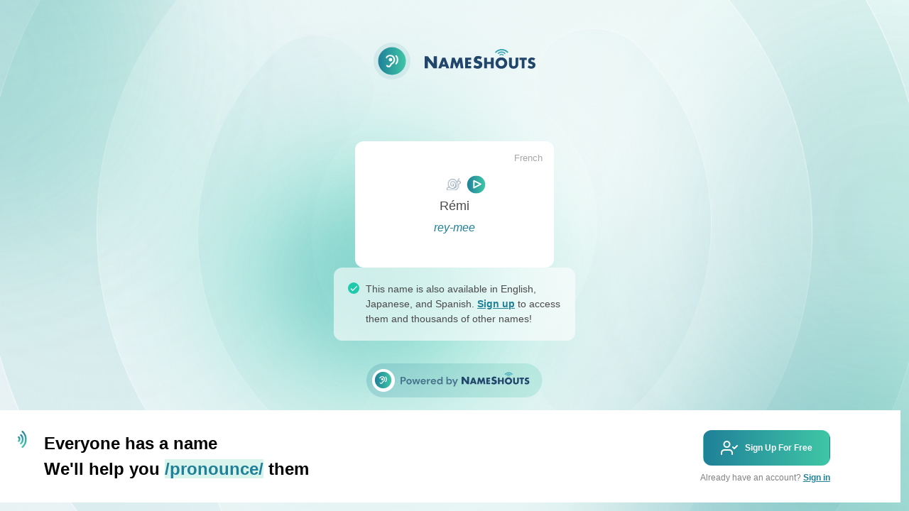

--- FILE ---
content_type: application/javascript; charset=UTF-8
request_url: https://app2.nameshouts.com/_nuxt/472a13a.js
body_size: 132657
content:
(window.webpackJsonp=window.webpackJsonp||[]).push([[8],[function(t,e,n){"use strict";n.d(e,"k",(function(){return v})),n.d(e,"m",(function(){return k})),n.d(e,"l",(function(){return y})),n.d(e,"e",(function(){return j})),n.d(e,"b",(function(){return _})),n.d(e,"s",(function(){return I})),n.d(e,"g",(function(){return z})),n.d(e,"h",(function(){return M})),n.d(e,"d",(function(){return O})),n.d(e,"r",(function(){return C})),n.d(e,"j",(function(){return S})),n.d(e,"t",(function(){return T})),n.d(e,"o",(function(){return A})),n.d(e,"q",(function(){return D})),n.d(e,"f",(function(){return L})),n.d(e,"c",(function(){return $})),n.d(e,"i",(function(){return R})),n.d(e,"p",(function(){return P})),n.d(e,"a",(function(){return V})),n.d(e,"v",(function(){return Q})),n.d(e,"n",(function(){return Y})),n.d(e,"u",(function(){return F}));n(11),n(37),n(31),n(32);var r=n(30),o=n(2),d=n(5),c=n(12),l=(n(22),n(14),n(124),n(9),n(24),n(39),n(23),n(34),n(33),n(27),n(40),n(99),n(117),n(227),n(78),n(79),n(230),n(75),n(62),n(1)),m=n(43);function h(object,t){var e=Object.keys(object);if(Object.getOwnPropertySymbols){var n=Object.getOwnPropertySymbols(object);t&&(n=n.filter((function(t){return Object.getOwnPropertyDescriptor(object,t).enumerable}))),e.push.apply(e,n)}return e}function f(t){for(var i=1;i<arguments.length;i++){var source=null!=arguments[i]?arguments[i]:{};i%2?h(Object(source),!0).forEach((function(e){Object(d.a)(t,e,source[e])})):Object.getOwnPropertyDescriptors?Object.defineProperties(t,Object.getOwnPropertyDescriptors(source)):h(Object(source)).forEach((function(e){Object.defineProperty(t,e,Object.getOwnPropertyDescriptor(source,e))}))}return t}function x(t,e){var n="undefined"!=typeof Symbol&&t[Symbol.iterator]||t["@@iterator"];if(!n){if(Array.isArray(t)||(n=function(t,e){if(!t)return;if("string"==typeof t)return w(t,e);var n=Object.prototype.toString.call(t).slice(8,-1);"Object"===n&&t.constructor&&(n=t.constructor.name);if("Map"===n||"Set"===n)return Array.from(t);if("Arguments"===n||/^(?:Ui|I)nt(?:8|16|32)(?:Clamped)?Array$/.test(n))return w(t,e)}(t))||e&&t&&"number"==typeof t.length){n&&(t=n);var i=0,r=function(){};return{s:r,n:function(){return i>=t.length?{done:!0}:{done:!1,value:t[i++]}},e:function(t){throw t},f:r}}throw new TypeError("Invalid attempt to iterate non-iterable instance.\nIn order to be iterable, non-array objects must have a [Symbol.iterator]() method.")}var o,d=!0,c=!1;return{s:function(){n=n.call(t)},n:function(){var t=n.next();return d=t.done,t},e:function(t){c=!0,o=t},f:function(){try{d||null==n.return||n.return()}finally{if(c)throw o}}}}function w(t,e){(null==e||e>t.length)&&(e=t.length);for(var i=0,n=new Array(e);i<e;i++)n[i]=t[i];return n}function v(t){l.a.config.errorHandler&&l.a.config.errorHandler(t)}function k(t){return t.then((function(t){return t.default||t}))}function y(t){return t.$options&&"function"==typeof t.$options.fetch&&!t.$options.fetch.length}function j(t){var e,n=arguments.length>1&&void 0!==arguments[1]?arguments[1]:[],r=t.$children||[],o=x(r);try{for(o.s();!(e=o.n()).done;){var d=e.value;d.$fetch?n.push(d):d.$children&&j(d,n)}}catch(t){o.e(t)}finally{o.f()}return n}function _(t,e){if(e||!t.options.__hasNuxtData){var n=t.options._originDataFn||t.options.data||function(){return{}};t.options._originDataFn=n,t.options.data=function(){var data=n.call(this,this);return this.$ssrContext&&(e=this.$ssrContext.asyncData[t.cid]),f(f({},data),e)},t.options.__hasNuxtData=!0,t._Ctor&&t._Ctor.options&&(t._Ctor.options.data=t.options.data)}}function I(t){return t.options&&t._Ctor===t||(t.options?(t._Ctor=t,t.extendOptions=t.options):(t=l.a.extend(t))._Ctor=t,!t.options.name&&t.options.__file&&(t.options.name=t.options.__file)),t}function z(t){var e=arguments.length>1&&void 0!==arguments[1]&&arguments[1],n=arguments.length>2&&void 0!==arguments[2]?arguments[2]:"components";return Array.prototype.concat.apply([],t.matched.map((function(t,r){return Object.keys(t[n]).map((function(o){return e&&e.push(r),t[n][o]}))})))}function M(t){var e=arguments.length>1&&void 0!==arguments[1]&&arguments[1];return z(t,e,"instances")}function O(t,e){return Array.prototype.concat.apply([],t.matched.map((function(t,n){return Object.keys(t.components).reduce((function(r,o){return t.components[o]?r.push(e(t.components[o],t.instances[o],t,o,n)):delete t.components[o],r}),[])})))}function C(t,e){return Promise.all(O(t,function(){var t=Object(o.a)(regeneratorRuntime.mark((function t(n,r,o,d){var c,l;return regeneratorRuntime.wrap((function(t){for(;;)switch(t.prev=t.next){case 0:if("function"!=typeof n||n.options){t.next=11;break}return t.prev=1,t.next=4,n();case 4:n=t.sent,t.next=11;break;case 7:throw t.prev=7,t.t0=t.catch(1),t.t0&&"ChunkLoadError"===t.t0.name&&"undefined"!=typeof window&&window.sessionStorage&&(c=Date.now(),(!(l=parseInt(window.sessionStorage.getItem("nuxt-reload")))||l+6e4<c)&&(window.sessionStorage.setItem("nuxt-reload",c),window.location.reload(!0))),t.t0;case 11:return o.components[d]=n=I(n),t.abrupt("return","function"==typeof e?e(n,r,o,d):n);case 13:case"end":return t.stop()}}),t,null,[[1,7]])})));return function(e,n,r,o){return t.apply(this,arguments)}}()))}function S(t){return E.apply(this,arguments)}function E(){return(E=Object(o.a)(regeneratorRuntime.mark((function t(e){return regeneratorRuntime.wrap((function(t){for(;;)switch(t.prev=t.next){case 0:if(e){t.next=2;break}return t.abrupt("return");case 2:return t.next=4,C(e);case 4:return t.abrupt("return",f(f({},e),{},{meta:z(e).map((function(t,n){return f(f({},t.options.meta),(e.matched[n]||{}).meta)}))}));case 5:case"end":return t.stop()}}),t)})))).apply(this,arguments)}function T(t,e){return N.apply(this,arguments)}function N(){return(N=Object(o.a)(regeneratorRuntime.mark((function t(e,n){var o,d,l,h;return regeneratorRuntime.wrap((function(t){for(;;)switch(t.prev=t.next){case 0:return e.context||(e.context={isStatic:!1,isDev:!1,isHMR:!1,app:e,store:e.store,payload:n.payload,error:n.error,base:e.router.options.base,env:{STRIPE_KEY:"pk_live_OxyJmtIgJVsG9q3oEeRaSOcc",baseURL:"https://api.nameshouts.com/api/v2.0/",storageURL:"https://nslibrary01.blob.core.windows.net/user-uploads/",audioPrefix:"https://nslibrary01.blob.core.windows.net/ns-audio/",chromeExtensionId:"cfjmdoknapjfodjomjdldohemeiggmgo",stripeKey:"pk_live_OxyJmtIgJVsG9q3oEeRaSOcc"}},n.req&&(e.context.req=n.req),n.res&&(e.context.res=n.res),n.ssrContext&&(e.context.ssrContext=n.ssrContext),e.context.redirect=function(t,path,n){if(t){e.context._redirected=!0;var o=Object(r.a)(path);if("number"==typeof t||"undefined"!==o&&"object"!==o||(n=path||{},path=t,o=Object(r.a)(path),t=302),"object"===o&&(path=e.router.resolve(path).route.fullPath),!/(^[.]{1,2}\/)|(^\/(?!\/))/.test(path))throw path=Object(m.d)(path,n),window.location.replace(path),new Error("ERR_REDIRECT");e.context.next({path:path,query:n,status:t})}},e.context.nuxtState=window.__NUXT__),t.next=3,Promise.all([S(n.route),S(n.from)]);case 3:o=t.sent,d=Object(c.a)(o,2),l=d[0],h=d[1],n.route&&(e.context.route=l),n.from&&(e.context.from=h),e.context.next=n.next,e.context._redirected=!1,e.context._errored=!1,e.context.isHMR=!1,e.context.params=e.context.route.params||{},e.context.query=e.context.route.query||{};case 15:case"end":return t.stop()}}),t)})))).apply(this,arguments)}function A(t,e){return!t.length||e._redirected||e._errored?Promise.resolve():D(t[0],e).then((function(){return A(t.slice(1),e)}))}function D(t,e){var n;return(n=2===t.length?new Promise((function(n){t(e,(function(t,data){t&&e.error(t),n(data=data||{})}))})):t(e))&&n instanceof Promise&&"function"==typeof n.then?n:Promise.resolve(n)}function L(base,t){if("hash"===t)return window.location.hash.replace(/^#\//,"");base=decodeURI(base).slice(0,-1);var path=decodeURI(window.location.pathname);base&&path.startsWith(base)&&(path=path.slice(base.length));var e=(path||"/")+window.location.search+window.location.hash;return Object(m.c)(e)}function $(t,e){return function(t,e){for(var n=new Array(t.length),i=0;i<t.length;i++)"object"===Object(r.a)(t[i])&&(n[i]=new RegExp("^(?:"+t[i].pattern+")$",H(e)));return function(e,r){for(var path="",data=e||{},o=(r||{}).pretty?G:encodeURIComponent,d=0;d<t.length;d++){var c=t[d];if("string"!=typeof c){var l=data[c.name||"pathMatch"],m=void 0;if(null==l){if(c.optional){c.partial&&(path+=c.prefix);continue}throw new TypeError('Expected "'+c.name+'" to be defined')}if(Array.isArray(l)){if(!c.repeat)throw new TypeError('Expected "'+c.name+'" to not repeat, but received `'+JSON.stringify(l)+"`");if(0===l.length){if(c.optional)continue;throw new TypeError('Expected "'+c.name+'" to not be empty')}for(var h=0;h<l.length;h++){if(m=o(l[h]),!n[d].test(m))throw new TypeError('Expected all "'+c.name+'" to match "'+c.pattern+'", but received `'+JSON.stringify(m)+"`");path+=(0===h?c.prefix:c.delimiter)+m}}else{if(m=c.asterisk?B(l):o(l),!n[d].test(m))throw new TypeError('Expected "'+c.name+'" to match "'+c.pattern+'", but received "'+m+'"');path+=c.prefix+m}}else path+=c}return path}}(function(t,e){var n,r=[],o=0,d=0,path="",c=e&&e.delimiter||"/";for(;null!=(n=U.exec(t));){var l=n[0],m=n[1],h=n.index;if(path+=t.slice(d,h),d=h+l.length,m)path+=m[1];else{var f=t[d],x=n[2],w=n[3],v=n[4],k=n[5],y=n[6],j=n[7];path&&(r.push(path),path="");var _=null!=x&&null!=f&&f!==x,I="+"===y||"*"===y,z="?"===y||"*"===y,M=n[2]||c,pattern=v||k;r.push({name:w||o++,prefix:x||"",delimiter:M,optional:z,repeat:I,partial:_,asterisk:Boolean(j),pattern:pattern?Z(pattern):j?".*":"[^"+W(M)+"]+?"})}}d<t.length&&(path+=t.substr(d));path&&r.push(path);return r}(t,e),e)}function R(t,e){var n={},r=f(f({},t),e);for(var o in r)String(t[o])!==String(e[o])&&(n[o]=!0);return n}function P(t){var e;if(t.message||"string"==typeof t)e=t.message||t;else try{e=JSON.stringify(t,null,2)}catch(n){e="[".concat(t.constructor.name,"]")}return f(f({},t),{},{message:e,statusCode:t.statusCode||t.status||t.response&&t.response.status||500})}window.onNuxtReadyCbs=[],window.onNuxtReady=function(t){window.onNuxtReadyCbs.push(t)};var U=new RegExp(["(\\\\.)","([\\/.])?(?:(?:\\:(\\w+)(?:\\(((?:\\\\.|[^\\\\()])+)\\))?|\\(((?:\\\\.|[^\\\\()])+)\\))([+*?])?|(\\*))"].join("|"),"g");function G(t,e){var n=e?/[?#]/g:/[/?#]/g;return encodeURI(t).replace(n,(function(t){return"%"+t.charCodeAt(0).toString(16).toUpperCase()}))}function B(t){return G(t,!0)}function W(t){return t.replace(/([.+*?=^!:${}()[\]|/\\])/g,"\\$1")}function Z(t){return t.replace(/([=!:$/()])/g,"\\$1")}function H(t){return t&&t.sensitive?"":"i"}function V(t,e,n){t.$options[e]||(t.$options[e]=[]),t.$options[e].includes(n)||t.$options[e].push(n)}var Q=m.b,Y=(m.e,m.a);function F(t){try{window.history.scrollRestoration=t}catch(t){}}},,,,,,,,,,,,,,,,,,,,,,,,,,,,,,,,,,,,,,,,,,,,function(t,e,n){"use strict";n.d(e,"b",(function(){return ve})),n.d(e,"a",(function(){return T}));n(23),n(11),n(14),n(31),n(32);var r=n(2),o=n(5),d=(n(22),n(24),n(39),n(9),n(40),n(1)),c=n(18),l=n(167),m=n(114),h=n.n(m),f=n(61),x=n.n(f),w=n(115),v=n(43),k=n(0);"scrollRestoration"in window.history&&(Object(k.u)("manual"),window.addEventListener("beforeunload",(function(){Object(k.u)("auto")})),window.addEventListener("load",(function(){Object(k.u)("manual")})));function y(object,t){var e=Object.keys(object);if(Object.getOwnPropertySymbols){var n=Object.getOwnPropertySymbols(object);t&&(n=n.filter((function(t){return Object.getOwnPropertyDescriptor(object,t).enumerable}))),e.push.apply(e,n)}return e}function j(t){for(var i=1;i<arguments.length;i++){var source=null!=arguments[i]?arguments[i]:{};i%2?y(Object(source),!0).forEach((function(e){Object(o.a)(t,e,source[e])})):Object.getOwnPropertyDescriptors?Object.defineProperties(t,Object.getOwnPropertyDescriptors(source)):y(Object(source)).forEach((function(e){Object.defineProperty(t,e,Object.getOwnPropertyDescriptor(source,e))}))}return t}var _=function(){};d.a.use(w.a);var I={mode:"history",base:"/",linkActiveClass:"nuxt-link-active",linkExactActiveClass:"nuxt-link-exact-active",scrollBehavior:function(t,e,n){var r=!1,o=t!==e;n?r=n:o&&function(t){var e=Object(k.g)(t);if(1===e.length){var n=e[0].options;return!1!==(void 0===n?{}:n).scrollToTop}return e.some((function(t){var e=t.options;return e&&e.scrollToTop}))}(t)&&(r={x:0,y:0});var d=window.$nuxt;return(!o||t.path===e.path&&t.hash!==e.hash)&&d.$nextTick((function(){return d.$emit("triggerScroll")})),new Promise((function(e){d.$once("triggerScroll",(function(){if(t.hash){var n=t.hash;void 0!==window.CSS&&void 0!==window.CSS.escape&&(n="#"+window.CSS.escape(n.substr(1)));try{document.querySelector(n)&&(r={selector:n})}catch(t){console.warn("Failed to save scroll position. Please add CSS.escape() polyfill (https://github.com/mathiasbynens/CSS.escape).")}}e(r)}))}))},routes:[{path:"/checkout",component:function(){return Object(k.m)(Promise.all([n.e(5),n.e(10)]).then(n.bind(null,803)))},name:"checkout"},{path:"/checkout-status",component:function(){return Object(k.m)(n.e(11).then(n.bind(null,811)))},name:"checkout-status"},{path:"/email-verification-callback",component:function(){return Object(k.m)(n.e(12).then(n.bind(null,812)))},name:"email-verification-callback"},{path:"/email-verification-error",component:function(){return Object(k.m)(n.e(13).then(n.bind(null,813)))},name:"email-verification-error"},{path:"/forgot-password",component:function(){return Object(k.m)(n.e(14).then(n.bind(null,814)))},name:"forgot-password"},{path:"/home",component:function(){return Object(k.m)(n.e(15).then(n.bind(null,815)))},name:"home"},{path:"/inspire",component:function(){return Object(k.m)(n.e(17).then(n.bind(null,816)))},name:"inspire"},{path:"/login",component:function(){return Object(k.m)(n.e(18).then(n.bind(null,817)))},name:"login"},{path:"/magic-login",component:function(){return Object(k.m)(n.e(19).then(n.bind(null,818)))},name:"magic-login"},{path:"/names",component:function(){return Object(k.m)(Promise.all([n.e(0),n.e(1),n.e(6),n.e(21)]).then(n.bind(null,819)))},name:"names"},{path:"/ns-plugins",component:function(){return Object(k.m)(Promise.all([n.e(0),n.e(26)]).then(n.bind(null,800)))},name:"ns-plugins"},{path:"/onboard",component:function(){return Object(k.m)(n.e(27).then(n.bind(null,804)))},name:"onboard"},{path:"/pricing-plan",component:function(){return Object(k.m)(Promise.all([n.e(5),n.e(28)]).then(n.bind(null,797)))},name:"pricing-plan"},{path:"/profile",component:function(){return Object(k.m)(n.e(29).then(n.bind(null,820)))},name:"profile"},{path:"/record-list-name",component:function(){return Object(k.m)(Promise.all([n.e(7),n.e(30)]).then(n.bind(null,805)))},name:"record-list-name"},{path:"/record-name",component:function(){return Object(k.m)(Promise.all([n.e(3),n.e(7),n.e(31)]).then(n.bind(null,806)))},name:"record-name"},{path:"/register",component:function(){return Object(k.m)(n.e(32).then(n.bind(null,807)))},name:"register"},{path:"/reset-password",component:function(){return Object(k.m)(n.e(33).then(n.bind(null,821)))},name:"reset-password"},{path:"/social-callback",component:function(){return Object(k.m)(n.e(34).then(n.bind(null,822)))},name:"social-callback"},{path:"/spaces",component:function(){return Object(k.m)(n.e(35).then(n.bind(null,808)))},name:"spaces"},{path:"/sso-callback",component:function(){return Object(k.m)(n.e(38).then(n.bind(null,823)))},name:"sso-callback"},{path:"/team-member",component:function(){return Object(k.m)(n.e(39).then(n.bind(null,824)))},name:"team-member"},{path:"/user-lists",component:function(){return Object(k.m)(Promise.all([n.e(2),n.e(42)]).then(n.bind(null,825)))},name:"user-lists"},{path:"/verify-email",component:function(){return Object(k.m)(n.e(44).then(n.bind(null,826)))},name:"verify-email"},{path:"/verify-list-name",component:function(){return Object(k.m)(n.e(45).then(n.bind(null,801)))},name:"verify-list-name"},{path:"/ns-plugins/developer-dashboard",component:function(){return Object(k.m)(Promise.all([n.e(0),n.e(25)]).then(n.bind(null,798)))},name:"ns-plugins-developer-dashboard"},{path:"/spaces/settings",component:function(){return Object(k.m)(n.e(36).then(n.bind(null,799)))},name:"spaces-settings"},{path:"/spaces/user-space",component:function(){return Object(k.m)(Promise.all([n.e(2),n.e(37)]).then(n.bind(null,827)))},name:"spaces-user-space"},{path:"/user-lists/favourites",component:function(){return Object(k.m)(Promise.all([n.e(0),n.e(2),n.e(1),n.e(4),n.e(41)]).then(n.bind(null,828)))},name:"user-lists-favourites"},{path:"/names/public/my_recording/:name?",component:function(){return Object(k.m)(n.e(24).then(n.bind(null,829)))},name:"names-public-my_recording-name"},{path:"/names/public/my-recording/:name?",component:function(){return Object(k.m)(Promise.all([n.e(3),n.e(23)]).then(n.bind(null,809)))},name:"names-public-my-recording-name"},{path:"/names/public/:name?",component:function(){return Object(k.m)(Promise.all([n.e(3),n.e(22)]).then(n.bind(null,810)))},name:"names-public-name"},{path:"/user-lists/public/:id",component:function(){return Object(k.m)(Promise.all([n.e(0),n.e(2),n.e(1),n.e(4),n.e(43)]).then(n.bind(null,830)))},name:"user-lists-public-id"},{path:"/user-lists/:id?",component:function(){return Object(k.m)(Promise.all([n.e(0),n.e(2),n.e(1),n.e(4),n.e(40)]).then(n.bind(null,831)))},name:"user-lists-id"},{path:"/names/:language/:name?",component:function(){return Object(k.m)(Promise.all([n.e(0),n.e(1),n.e(6),n.e(20)]).then(n.bind(null,796)))},name:"names-language-name"},{path:"/",component:function(){return Object(k.m)(n.e(16).then(n.bind(null,802)))},name:"index"}],fallback:!1};function z(t,e){var base=e._app&&e._app.basePath||I.base,n=new w.a(j(j({},I),{},{base:base})),r=n.push;n.push=function(t){var e=arguments.length>1&&void 0!==arguments[1]?arguments[1]:_,n=arguments.length>2?arguments[2]:void 0;return r.call(this,t,e,n)};var o=n.resolve.bind(n);return n.resolve=function(t,e,n){return"string"==typeof t&&(t=Object(v.c)(t)),o(t,e,n)},n}var M={name:"NuxtChild",functional:!0,props:{nuxtChildKey:{type:String,default:""},keepAlive:Boolean,keepAliveProps:{type:Object,default:void 0}},render:function(t,e){var n=e.parent,data=e.data,r=e.props,o=n.$createElement;data.nuxtChild=!0;for(var d=n,c=n.$nuxt.nuxt.transitions,l=n.$nuxt.nuxt.defaultTransition,m=0;n;)n.$vnode&&n.$vnode.data.nuxtChild&&m++,n=n.$parent;data.nuxtChildDepth=m;var h=c[m]||l,f={};O.forEach((function(t){void 0!==h[t]&&(f[t]=h[t])}));var x={};C.forEach((function(t){"function"==typeof h[t]&&(x[t]=h[t].bind(d))}));var w=x.beforeEnter;if(x.beforeEnter=function(t){if(window.$nuxt.$nextTick((function(){window.$nuxt.$emit("triggerScroll")})),w)return w.call(d,t)},!1===h.css){var v=x.leave;(!v||v.length<2)&&(x.leave=function(t,e){v&&v.call(d,t),d.$nextTick(e)})}var k=o("routerView",data);return r.keepAlive&&(k=o("keep-alive",{props:r.keepAliveProps},[k])),o("transition",{props:f,on:x},[k])}},O=["name","mode","appear","css","type","duration","enterClass","leaveClass","appearClass","enterActiveClass","enterActiveClass","leaveActiveClass","appearActiveClass","enterToClass","leaveToClass","appearToClass"],C=["beforeEnter","enter","afterEnter","enterCancelled","beforeLeave","leave","afterLeave","leaveCancelled","beforeAppear","appear","afterAppear","appearCancelled"],S={props:["error"],layout:"error"},E=(n(234),n(10)),T=Object(E.a)(S,(function(){var t=this,e=t.$createElement,r=t._self._c||e;return r("div",{staticClass:"is-flex is-justify-content-center pt-6"},[r("div",{staticClass:"columns"},[r("div",{staticClass:"column is-5"},[r("img",{staticClass:"px-6",attrs:{id:"lama",alt:"lama",src:n(188)}})]),t._v(" "),r("div",{staticClass:"\n        column\n        content\n        has-text-centered\n        mr-6\n        is-flex is-flex-direction-column is-justify-content-center\n      "},[404===t.error.statusCode?r("div",[r("h1",{staticClass:"is-size-2 pt-3"},[t._v("404 Error!")]),t._v(" "),r("h2",{staticClass:"is-size-3 pt-3"},[t._v("\n          We can't find the page you're looking for, but we did find this llama! Sorry about that.\n        ")]),t._v(" "),r("NuxtLink",{staticClass:"is-size-4 has-text-weight-medium",attrs:{to:"/"}},[t._v("Home page")])],1):r("div",[r("h1",{staticClass:"is-size-2 pt-3"},[t._v("Something went wrong!")]),t._v(" "),r("NuxtLink",{staticClass:"is-size-4 has-text-weight-medium",attrs:{to:"/"}},[t._v("Home page")])],1)])])])}),[],!1,null,"3843823a",null).exports,N=n(12),A=(n(78),n(79),{name:"Nuxt",components:{NuxtChild:M,NuxtError:T},props:{nuxtChildKey:{type:String,default:void 0},keepAlive:Boolean,keepAliveProps:{type:Object,default:void 0},name:{type:String,default:"default"}},errorCaptured:function(t){this.displayingNuxtError&&(this.errorFromNuxtError=t,this.$forceUpdate())},computed:{routerViewKey:function(){if(void 0!==this.nuxtChildKey||this.$route.matched.length>1)return this.nuxtChildKey||Object(k.c)(this.$route.matched[0].path)(this.$route.params);var t=Object(N.a)(this.$route.matched,1)[0];if(!t)return this.$route.path;var e=t.components.default;if(e&&e.options){var n=e.options;if(n.key)return"function"==typeof n.key?n.key(this.$route):n.key}return/\/$/.test(t.path)?this.$route.path:this.$route.path.replace(/\/$/,"")}},beforeCreate:function(){d.a.util.defineReactive(this,"nuxt",this.$root.$options.nuxt)},render:function(t){var e=this;return this.nuxt.err?this.errorFromNuxtError?(this.$nextTick((function(){return e.errorFromNuxtError=!1})),t("div",{},[t("h2","An error occurred while showing the error page"),t("p","Unfortunately an error occurred and while showing the error page another error occurred"),t("p","Error details: ".concat(this.errorFromNuxtError.toString())),t("nuxt-link",{props:{to:"/"}},"Go back to home")])):(this.displayingNuxtError=!0,this.$nextTick((function(){return e.displayingNuxtError=!1})),t(T,{props:{error:this.nuxt.err}})):t("NuxtChild",{key:this.routerViewKey,props:this.$props})}}),D=(n(27),n(37),n(34),n(33),{name:"NuxtLoading",data:function(){return{percent:0,show:!1,canSucceed:!0,reversed:!1,skipTimerCount:0,rtl:!1,throttle:200,duration:5e3,continuous:!1}},computed:{left:function(){return!(!this.continuous&&!this.rtl)&&(this.rtl?this.reversed?"0px":"auto":this.reversed?"auto":"0px")}},beforeDestroy:function(){this.clear()},methods:{clear:function(){clearInterval(this._timer),clearTimeout(this._throttle),this._timer=null},start:function(){var t=this;return this.clear(),this.percent=0,this.reversed=!1,this.skipTimerCount=0,this.canSucceed=!0,this.throttle?this._throttle=setTimeout((function(){return t.startTimer()}),this.throttle):this.startTimer(),this},set:function(t){return this.show=!0,this.canSucceed=!0,this.percent=Math.min(100,Math.max(0,Math.floor(t))),this},get:function(){return this.percent},increase:function(t){return this.percent=Math.min(100,Math.floor(this.percent+t)),this},decrease:function(t){return this.percent=Math.max(0,Math.floor(this.percent-t)),this},pause:function(){return clearInterval(this._timer),this},resume:function(){return this.startTimer(),this},finish:function(){return this.percent=this.reversed?0:100,this.hide(),this},hide:function(){var t=this;return this.clear(),setTimeout((function(){t.show=!1,t.$nextTick((function(){t.percent=0,t.reversed=!1}))}),500),this},fail:function(t){return this.canSucceed=!1,this},startTimer:function(){var t=this;this.show||(this.show=!0),void 0===this._cut&&(this._cut=1e4/Math.floor(this.duration)),this._timer=setInterval((function(){t.skipTimerCount>0?t.skipTimerCount--:(t.reversed?t.decrease(t._cut):t.increase(t._cut),t.continuous&&(t.percent>=100||t.percent<=0)&&(t.skipTimerCount=1,t.reversed=!t.reversed))}),100)}},render:function(t){var e=t(!1);return this.show&&(e=t("div",{staticClass:"nuxt-progress",class:{"nuxt-progress-notransition":this.skipTimerCount>0,"nuxt-progress-failed":!this.canSucceed},style:{width:this.percent+"%",left:this.left}})),e}}),L=(n(236),Object(E.a)(D,undefined,undefined,!1,null,null,null).exports),$=(n(238),n(240),n(242),n(244),n(246),n(252),Object(E.a)({},(function(){var t=this.$createElement;return(this._self._c||t)("nuxt")}),[],!1,null,null,null).exports),R=n(165);function P(t,e){var n="undefined"!=typeof Symbol&&t[Symbol.iterator]||t["@@iterator"];if(!n){if(Array.isArray(t)||(n=function(t,e){if(!t)return;if("string"==typeof t)return U(t,e);var n=Object.prototype.toString.call(t).slice(8,-1);"Object"===n&&t.constructor&&(n=t.constructor.name);if("Map"===n||"Set"===n)return Array.from(t);if("Arguments"===n||/^(?:Ui|I)nt(?:8|16|32)(?:Clamped)?Array$/.test(n))return U(t,e)}(t))||e&&t&&"number"==typeof t.length){n&&(t=n);var i=0,r=function(){};return{s:r,n:function(){return i>=t.length?{done:!0}:{done:!1,value:t[i++]}},e:function(t){throw t},f:r}}throw new TypeError("Invalid attempt to iterate non-iterable instance.\nIn order to be iterable, non-array objects must have a [Symbol.iterator]() method.")}var o,d=!0,c=!1;return{s:function(){n=n.call(t)},n:function(){var t=n.next();return d=t.done,t},e:function(t){c=!0,o=t},f:function(){try{d||null==n.return||n.return()}finally{if(c)throw o}}}}function U(t,e){(null==e||e>t.length)&&(e=t.length);for(var i=0,n=new Array(e);i<e;i++)n[i]=t[i];return n}var G={_default:Object(k.s)($),_sidebar:Object(k.s)(R.a)},B={render:function(t,e){var n=t("NuxtLoading",{ref:"loading"}),r=t(this.layout||"nuxt"),o=t("div",{domProps:{id:"__layout"},key:this.layoutName},[r]),d=t("transition",{props:{name:"layout",mode:"out-in"},on:{beforeEnter:function(t){window.$nuxt.$nextTick((function(){window.$nuxt.$emit("triggerScroll")}))}}},[o]);return t("div",{domProps:{id:"__nuxt"}},[n,d])},data:function(){return{isOnline:!0,layout:null,layoutName:"",nbFetching:0}},beforeCreate:function(){d.a.util.defineReactive(this,"nuxt",this.$options.nuxt)},created:function(){this.$root.$options.$nuxt=this,window.$nuxt=this,this.refreshOnlineStatus(),window.addEventListener("online",this.refreshOnlineStatus),window.addEventListener("offline",this.refreshOnlineStatus),this.error=this.nuxt.error,this.context=this.$options.context},mounted:function(){var t=this;return Object(r.a)(regeneratorRuntime.mark((function e(){return regeneratorRuntime.wrap((function(e){for(;;)switch(e.prev=e.next){case 0:t.$loading=t.$refs.loading;case 1:case"end":return e.stop()}}),e)})))()},watch:{"nuxt.err":"errorChanged"},computed:{isOffline:function(){return!this.isOnline},isFetching:function(){return this.nbFetching>0}},methods:{refreshOnlineStatus:function(){void 0===window.navigator.onLine?this.isOnline=!0:this.isOnline=window.navigator.onLine},refresh:function(){var t=this;return Object(r.a)(regeneratorRuntime.mark((function e(){var n,r;return regeneratorRuntime.wrap((function(e){for(;;)switch(e.prev=e.next){case 0:if((n=Object(k.h)(t.$route)).length){e.next=3;break}return e.abrupt("return");case 3:return t.$loading.start(),r=n.map((function(e){var p=[];if(e.$options.fetch&&e.$options.fetch.length&&p.push(Object(k.q)(e.$options.fetch,t.context)),e.$fetch)p.push(e.$fetch());else{var n,r=P(Object(k.e)(e.$vnode.componentInstance));try{for(r.s();!(n=r.n()).done;){var component=n.value;p.push(component.$fetch())}}catch(t){r.e(t)}finally{r.f()}}return e.$options.asyncData&&p.push(Object(k.q)(e.$options.asyncData,t.context).then((function(t){for(var n in t)d.a.set(e.$data,n,t[n])}))),Promise.all(p)})),e.prev=5,e.next=8,Promise.all(r);case 8:e.next=15;break;case 10:e.prev=10,e.t0=e.catch(5),t.$loading.fail(e.t0),Object(k.k)(e.t0),t.error(e.t0);case 15:t.$loading.finish();case 16:case"end":return e.stop()}}),e,null,[[5,10]])})))()},errorChanged:function(){if(this.nuxt.err){this.$loading&&(this.$loading.fail&&this.$loading.fail(this.nuxt.err),this.$loading.finish&&this.$loading.finish());var t=(T.options||T).layout;"function"==typeof t&&(t=t(this.context)),this.setLayout(t)}},setLayout:function(t){return t&&G["_"+t]||(t="default"),this.layoutName=t,this.layout=G["_"+t],this.layout},loadLayout:function(t){return t&&G["_"+t]||(t="default"),Promise.resolve(G["_"+t])}},components:{NuxtLoading:L}};n(74),n(62);function W(t,e){var n="undefined"!=typeof Symbol&&t[Symbol.iterator]||t["@@iterator"];if(!n){if(Array.isArray(t)||(n=function(t,e){if(!t)return;if("string"==typeof t)return Z(t,e);var n=Object.prototype.toString.call(t).slice(8,-1);"Object"===n&&t.constructor&&(n=t.constructor.name);if("Map"===n||"Set"===n)return Array.from(t);if("Arguments"===n||/^(?:Ui|I)nt(?:8|16|32)(?:Clamped)?Array$/.test(n))return Z(t,e)}(t))||e&&t&&"number"==typeof t.length){n&&(t=n);var i=0,r=function(){};return{s:r,n:function(){return i>=t.length?{done:!0}:{done:!1,value:t[i++]}},e:function(t){throw t},f:r}}throw new TypeError("Invalid attempt to iterate non-iterable instance.\nIn order to be iterable, non-array objects must have a [Symbol.iterator]() method.")}var o,d=!0,c=!1;return{s:function(){n=n.call(t)},n:function(){var t=n.next();return d=t.done,t},e:function(t){c=!0,o=t},f:function(){try{d||null==n.return||n.return()}finally{if(c)throw o}}}}function Z(t,e){(null==e||e>t.length)&&(e=t.length);for(var i=0,n=new Array(e);i<e;i++)n[i]=t[i];return n}d.a.use(c.a);var H=["state","getters","actions","mutations"],V={};(V=function(t,e){if((t=t.default||t).commit)throw new Error("[nuxt] ".concat(e," should export a method that returns a Vuex instance."));return"function"!=typeof t&&(t=Object.assign({},t)),Y(t,e)}(n(264),"store/index.js")).modules=V.modules||{},F(n(265),"checkout.js"),F(n(266),"list.js"),F(n(267),"search.js"),F(n(270),"subscription.js"),F(n(271),"validation.js"),F(n(272),"workspace.js");var Q=V instanceof Function?V:function(){return new c.a.Store(Object.assign({strict:!1},V))};function Y(t,e){if(t.state&&"function"!=typeof t.state){console.warn("'state' should be a method that returns an object in ".concat(e));var n=Object.assign({},t.state);t=Object.assign({},t,{state:function(){return n}})}return t}function F(t,e){t=t.default||t;var n=e.replace(/\.(js|mjs)$/,"").split("/"),r=n[n.length-1],o="store/".concat(e);if(t="state"===r?function(t,e){if("function"!=typeof t){console.warn("".concat(e," should export a method that returns an object"));var n=Object.assign({},t);return function(){return n}}return Y(t,e)}(t,o):Y(t,o),H.includes(r)){var d=r;X(J(V,n,{isProperty:!0}),t,d)}else{"index"===r&&(n.pop(),r=n[n.length-1]);var c,l=J(V,n),m=W(H);try{for(m.s();!(c=m.n()).done;){var h=c.value;X(l,t[h],h)}}catch(t){m.e(t)}finally{m.f()}!1===t.namespaced&&delete l.namespaced}}function J(t,e){var n=arguments.length>2&&void 0!==arguments[2]?arguments[2]:{},r=n.isProperty,o=void 0!==r&&r;if(!e.length||o&&1===e.length)return t;var d=e.shift();return t.modules[d]=t.modules[d]||{},t.modules[d].namespaced=!0,t.modules[d].modules=t.modules[d].modules||{},J(t.modules[d],e,{isProperty:o})}function X(t,e,n){e&&("state"===n?t.state=e||t.state:t[n]=Object.assign({},t[n],e))}var K=n(169),tt=n.n(K),et=function(t,e){var n=t.req,r=t.res,o=!0;e("cookiz",tt()(n,r,o))},it=n(170),at=n.n(it);d.a.use(at.a,{});var nt=void 0;nt&&nt.forEach((function(t){d.a.toasted.register(t.name,t.message,t.options)}));var ot=function(t,e){e("toast",d.a.toasted)},st=n(72),pt=n.n(st),ct=n(171);function lt(object,t){var e=Object.keys(object);if(Object.getOwnPropertySymbols){var n=Object.getOwnPropertySymbols(object);t&&(n=n.filter((function(t){return Object.getOwnPropertyDescriptor(object,t).enumerable}))),e.push.apply(e,n)}return e}function mt(t){for(var i=1;i<arguments.length;i++){var source=null!=arguments[i]?arguments[i]:{};i%2?lt(Object(source),!0).forEach((function(e){Object(o.a)(t,e,source[e])})):Object.getOwnPropertyDescriptors?Object.defineProperties(t,Object.getOwnPropertyDescriptors(source)):lt(Object(source)).forEach((function(e){Object.defineProperty(t,e,Object.getOwnPropertyDescriptor(source,e))}))}return t}function ht(t,e){var n="undefined"!=typeof Symbol&&t[Symbol.iterator]||t["@@iterator"];if(!n){if(Array.isArray(t)||(n=function(t,e){if(!t)return;if("string"==typeof t)return bt(t,e);var n=Object.prototype.toString.call(t).slice(8,-1);"Object"===n&&t.constructor&&(n=t.constructor.name);if("Map"===n||"Set"===n)return Array.from(t);if("Arguments"===n||/^(?:Ui|I)nt(?:8|16|32)(?:Clamped)?Array$/.test(n))return bt(t,e)}(t))||e&&t&&"number"==typeof t.length){n&&(t=n);var i=0,r=function(){};return{s:r,n:function(){return i>=t.length?{done:!0}:{done:!1,value:t[i++]}},e:function(t){throw t},f:r}}throw new TypeError("Invalid attempt to iterate non-iterable instance.\nIn order to be iterable, non-array objects must have a [Symbol.iterator]() method.")}var o,d=!0,c=!1;return{s:function(){n=n.call(t)},n:function(){var t=n.next();return d=t.done,t},e:function(t){c=!0,o=t},f:function(){try{d||null==n.return||n.return()}finally{if(c)throw o}}}}function bt(t,e){(null==e||e>t.length)&&(e=t.length);for(var i=0,n=new Array(e);i<e;i++)n[i]=t[i];return n}for(var gt={setBaseURL:function(t){this.defaults.baseURL=t},setHeader:function(t,e){var n,r=arguments.length>2&&void 0!==arguments[2]?arguments[2]:"common",o=ht(Array.isArray(r)?r:[r]);try{for(o.s();!(n=o.n()).done;){var d=n.value;e?this.defaults.headers[d][t]=e:delete this.defaults.headers[d][t]}}catch(t){o.e(t)}finally{o.f()}},setToken:function(t,e){var n=arguments.length>2&&void 0!==arguments[2]?arguments[2]:"common",r=t?(e?e+" ":"")+t:null;this.setHeader("Authorization",r,n)},onRequest:function(t){this.interceptors.request.use((function(e){return t(e)||e}))},onResponse:function(t){this.interceptors.response.use((function(e){return t(e)||e}))},onRequestError:function(t){this.interceptors.request.use(void 0,(function(e){return t(e)||Promise.reject(e)}))},onResponseError:function(t){this.interceptors.response.use(void 0,(function(e){return t(e)||Promise.reject(e)}))},onError:function(t){this.onRequestError(t),this.onResponseError(t)},create:function(t){return wt(Object(ct.a)(t,this.defaults))}},ft=function(){var t=xt[ut];gt["$"+t]=function(){return this[t].apply(this,arguments).then((function(t){return t&&t.data}))}},ut=0,xt=["request","delete","get","head","options","post","put","patch"];ut<xt.length;ut++)ft();var wt=function(t){var e=pt.a.create(t);return e.CancelToken=pt.a.CancelToken,e.isCancel=pt.a.isCancel,function(t){for(var e in gt)t[e]=gt[e].bind(t)}(e),e.onRequest((function(t){t.headers=mt(mt({},e.defaults.headers.common),t.headers)})),vt(e),e},vt=function(t){var e={finish:function(){},start:function(){},fail:function(){},set:function(){}},n=function(){var t="undefined"!=typeof window&&window.$nuxt;return t&&t.$loading&&t.$loading.set?t.$loading:e},r=0;t.onRequest((function(t){t&&!1===t.progress||r++})),t.onResponse((function(t){t&&t.config&&!1===t.config.progress||--r<=0&&(r=0,n().finish())})),t.onError((function(t){t&&t.config&&!1===t.config.progress||(r--,pt.a.isCancel(t)?r<=0&&(r=0,n().finish()):(n().fail(),n().finish()))}));var o=function(t){if(r&&t.total){var progress=100*t.loaded/(t.total*r);n().set(Math.min(100,progress))}};t.defaults.onUploadProgress=o,t.defaults.onDownloadProgress=o},kt=function(t,e){var n=t.$config&&t.$config.axios||{},r=n.browserBaseURL||n.browserBaseUrl||n.baseURL||n.baseUrl||"https://api.nameshouts.com/api/v2.0/";var o=wt({baseURL:r,headers:{common:{Accept:"application/json, text/plain, */*"},delete:{},get:{},head:{},post:{},put:{},patch:{}}});t.$axios=o,e("axios",o)},yt=n(3),jt=n(92),_t=n(8),It=n(29),zt=n(172);yt.a.autoAddCss=!1,yt.c.add(_t.c),yt.c.add(_t.b),yt.c.add(_t.f),yt.c.add(_t.g),yt.c.add(_t.h),yt.c.add(_t.j),yt.c.add(_t.d),yt.c.add(_t.e),yt.c.add(_t.i),yt.c.add(_t.a),yt.c.add(It.a),yt.c.add(It.b),yt.c.add(It.e),yt.c.add(It.d),yt.c.add(It.f),yt.c.add(It.c),yt.c.add(zt.a),d.a.component("font-awesome-icon",jt.a),d.a.component("font-awesome-layers",jt.b),d.a.component("font-awesome-layers-text",jt.c);var Mt=n(176);d.a.use(Mt.a,{css:!0,materialDesignIcons:!1,materialDesignIconsHRef:"//cdn.materialdesignicons.com/5.0.45/css/materialdesignicons.min.css",defaultIconPack:"fas"});function Ot(object,t){var e=Object.keys(object);if(Object.getOwnPropertySymbols){var n=Object.getOwnPropertySymbols(object);t&&(n=n.filter((function(t){return Object.getOwnPropertyDescriptor(object,t).enumerable}))),e.push.apply(e,n)}return e}function Ct(t){for(var i=1;i<arguments.length;i++){var source=null!=arguments[i]?arguments[i]:{};i%2?Ot(Object(source),!0).forEach((function(e){Object(o.a)(t,e,source[e])})):Object.getOwnPropertyDescriptors?Object.defineProperties(t,Object.getOwnPropertyDescriptors(source)):Ot(Object(source)).forEach((function(e){Object.defineProperty(t,e,Object.getOwnPropertyDescriptor(source,e))}))}return t}d.a.use({install:function(t,e){t.mixin({computed:{user:function(){return this.$store.state.auth.user},authenticated:function(){return this.$store.state.auth.loggedIn}}})}});var St={install:function(t,e){t.mixin({computed:Ct({},Object(c.b)({errors:"validation/errors"}))})}};d.a.use(St);var Et=function(t){var e=t.$axios,n=t.store;t.redirect;e.onError((function(t){if(400!==t.response.status)return Promise.reject(t);n.dispatch("validation/setErrors",t.response.data.errors)})),e.onRequest((function(){n.dispatch("validation/clearErrors")}))},Tt=function(t){var i,s,e,n,a,r,o=t.app;i=window,s=document,e="script",n="ga",i.GoogleAnalyticsObject=n,i.ga=i.ga||function(){(i.ga.q=i.ga.q||[]).push(arguments)},i.ga.l=1*new Date,a=s.createElement(e),r=s.getElementsByTagName(e)[0],a.async=1,a.src="https://www.google-analytics.com/analytics.js",r.parentNode.insertBefore(a,r),ga("create","UA-53847635-5","auto"),o.router.afterEach((function(t,e){ga("set","page",t.fullPath),ga("send","pageview")}))};function Nt(object,t){var e=Object.keys(object);if(Object.getOwnPropertySymbols){var n=Object.getOwnPropertySymbols(object);t&&(n=n.filter((function(t){return Object.getOwnPropertyDescriptor(object,t).enumerable}))),e.push.apply(e,n)}return e}function At(t){for(var i=1;i<arguments.length;i++){var source=null!=arguments[i]?arguments[i]:{};i%2?Nt(Object(source),!0).forEach((function(e){Object(o.a)(t,e,source[e])})):Object.getOwnPropertyDescriptors?Object.defineProperties(t,Object.getOwnPropertyDescriptors(source)):Nt(Object(source)).forEach((function(e){Object.defineProperty(t,e,Object.getOwnPropertyDescriptor(source,e))}))}return t}var Dt={position:"bottom-right",className:"custom-toast",iconPack:"material",duration:5e3};function Lt(text){return text.replace(/&/g,"&amp;").replace(/</g,"&lt;").replace(/>/g,"&gt;").replace(/"/g,"&quot;").replace(/'/g,"&#039;")}function $t(t){var e='<p class="custom-toast-title">'.concat(Lt(t.title),"</p>");return t.message&&(e+='<p class="custom-toast-text">'.concat(Lt(t.message),"</p>")),e}var Rt=function(){d.a.toasted.global.success=function(t){var e=$t(t);d.a.toasted.show(e,At(At({},Dt),{},{icon:"check_circle",type:"success"},t))},d.a.toasted.global.info=function(t){var e=$t(t);d.a.toasted.show(e,At(At({},Dt),{},{icon:"info",type:"info"},t))},d.a.toasted.global.warning=function(t){var e=$t(t);d.a.toasted.show(e,At(At({},Dt),{},{icon:"warning",type:"warning"},t))},d.a.toasted.global.error=function(t){var e=$t(t);d.a.toasted.show(e,At(At({},Dt),{},{icon:"cancel",type:"error"},t))}},Pt=new(n(173).a.Recorder)({wasmURL:"https://unpkg.com/vmsg@0.3.0/vmsg.wasm"});d.a.prototype.$nsRecorder=Pt;var Ut=n(177);d.a.use(Ut.a);n(291);var Gt=n(91),Bt=n.n(Gt),qt=n(174),Wt=n.n(qt),Zt={install:function(t){var e,n;t.prototype.$waveSurferMic={isRecording:!1,audioChunks:[],wavesurfer:null,start:(n=Object(r.a)(regeneratorRuntime.mark((function t(){return regeneratorRuntime.wrap((function(t){for(;;)switch(t.prev=t.next){case 0:if(this.isRecording){t.next=6;break}return this.initializeWaveSurfer(),this.audioChunks=[],t.next=5,this.startMicrophoneAsync();case 5:this.isRecording=!0;case 6:case"end":return t.stop()}}),t,this)}))),function(){return n.apply(this,arguments)}),startMicrophoneAsync:function(){var t=this;return new Promise((function(e){t.wavesurfer.microphone.once("deviceReady",e),t.wavesurfer.microphone.start()}))},stop:function(){this.isRecording&&(this.wavesurfer.microphone.stop(),this.isRecording=!1,console.log(this.audioChunks))},initializeWaveSurfer:(e=Object(r.a)(regeneratorRuntime.mark((function t(){var e=this;return regeneratorRuntime.wrap((function(t){for(;;)switch(t.prev=t.next){case 0:if(this.wavesurfer){t.next=4;break}return this.wavesurfer=Bt.a.create({container:"#mic-waveform",waveColor:"#1F8098",barWidth:3,barHeight:4,barGap:3,barRadius:4,height:50,cursorColor:"transparent",backgroundColor:"#f3f7f9",normalize:!0,autoCenter:!0,responsive:!0,plugins:[Wt.a.create({bufferSize:4096,numberOfChannels:1})]}),t.next=4,this.wavesurfer.on("audioprocess",(function(time,data){e.audioChunks.push(new Float32Array(data[0]))}));case 4:case"end":return t.stop()}}),t,this)}))),function(){return e.apply(this,arguments)}),playAudio:function(){if(0!==this.audioChunks.length){var t=new Blob(this.audioChunks,{type:"audio/wav"}),e=new Audio;e.src=URL.createObjectURL(t),e.play()}else console.warn("No audio data captured yet.")}}}};d.a.use(Zt);var Ht=function(){var t,e,a,n;t=window,e=document,t.hj=t.hj||function(){(t.hj.q=t.hj.q||[]).push(arguments)},t._hjSettings={hjid:2560550,hjsv:6},a=e.getElementsByTagName("head")[0],(n=e.createElement("script")).async=1,n.src="https://static.hotjar.com/c/hotjar-"+t._hjSettings.hjid+".js?sv="+t._hjSettings.hjsv,a.appendChild(n)},Vt=n(178),Qt=function(){var t=Object(r.a)(regeneratorRuntime.mark((function t(e,n){var r;return regeneratorRuntime.wrap((function(t){for(;;)switch(t.prev=t.next){case 0:return e.env,t.next=4,Object(Vt.a)("pk_live_OxyJmtIgJVsG9q3oEeRaSOcc");case 4:r=t.sent,n("stripe",r);case 6:case"end":return t.stop()}}),t)})));return function(e,n){return t.apply(this,arguments)}}(),Yt=n(30),Ft=n(50),Jt=n(51),Xt=(n(75),n(116)),Kt=(n(124),n(294),function(t){return null==t}),te=function(t){return!Kt(t)},ee=function(a,b){return a.split("?")[0].replace(/\/+$/,"")===b.split("?")[0].replace(/\/+$/,"")},ie=function(u){return u&&u.length&&/^\/([a-zA-Z0-9@\-%_~][/a-zA-Z0-9@\-%_~]*)?([?][^#]*)?(#[^#]*)?$/.test(u)},ae=function(t,e,n){return t.matched.some((function(t){return Object.values(t.components).some((function(component){return component.options&&component.options[e]===n}))}))};function ne(){var path=arguments.length>0&&void 0!==arguments[0]?arguments[0]:"",t=path.split("?")[0];return"/"===t.charAt(t.length-1)&&(t=t.slice(0,-1)),t}function re(t){return"string"==typeof t?t:JSON.stringify(t)}function oe(t){if("string"==typeof t)try{return JSON.parse(t)}catch(t){}return t}function se(t,e){if(!e||!t)return t;if(e in t)return t[e];for(var n=Array.isArray(e)?e:(e+"").split("."),r=t;n.length&&r;)r=r[n.shift()];return r}var de=function(){function t(e,n){Object(Ft.a)(this,t),this.ctx=e,this.options=n,this._initState()}return Object(Jt.a)(t,[{key:"setUniversal",value:function(t,e){return Kt(e)?this.removeUniversal(t):(this.setState(t,e),this.setCookie(t,e),this.setLocalStorage(t,e),e)}},{key:"getUniversal",value:function(t){var e=this.getState(t);return Kt(e)&&(e=this.getCookie(t)),Kt(e)&&(e=this.getLocalStorage(t)),e}},{key:"syncUniversal",value:function(t,e){var n=this.getUniversal(t);return Kt(n)&&te(e)&&(n=e),te(n)&&this.setUniversal(t,n),n}},{key:"removeUniversal",value:function(t){this.removeState(t),this.removeLocalStorage(t),this.removeCookie(t)}},{key:"_initState",value:function(){var t=this;if(d.a.set(this,"_state",{}),this._useVuex=this.options.vuex&&this.ctx.store,this._useVuex){var e={namespaced:!0,state:function(){return t.options.initialState},mutations:{SET:function(t,e){d.a.set(t,e.key,e.value)}}};this.ctx.store.registerModule(this.options.vuex.namespace,e,{preserveState:Boolean(this.ctx.store.state[this.options.vuex.namespace])}),this.state=this.ctx.store.state[this.options.vuex.namespace]}else d.a.set(this,"state",{})}},{key:"setState",value:function(t,e){return"_"===t[0]?d.a.set(this._state,t,e):this._useVuex?this.ctx.store.commit(this.options.vuex.namespace+"/SET",{key:t,value:e}):d.a.set(this.state,t,e),e}},{key:"getState",value:function(t){return"_"!==t[0]?this.state[t]:this._state[t]}},{key:"watchState",value:function(t,e){var n=this;if(this._useVuex)return this.ctx.store.watch((function(e){return se(e[n.options.vuex.namespace],t)}),e)}},{key:"removeState",value:function(t){this.setState(t,void 0)}},{key:"setLocalStorage",value:function(t,e){if(Kt(e))return this.removeLocalStorage(t);if("undefined"!=typeof localStorage&&this.options.localStorage){var n=this.options.localStorage.prefix+t;try{localStorage.setItem(n,re(e))}catch(t){if(!this.options.ignoreExceptions)throw t}return e}}},{key:"getLocalStorage",value:function(t){if("undefined"!=typeof localStorage&&this.options.localStorage){var e=this.options.localStorage.prefix+t;return oe(localStorage.getItem(e))}}},{key:"removeLocalStorage",value:function(t){if("undefined"!=typeof localStorage&&this.options.localStorage){var e=this.options.localStorage.prefix+t;localStorage.removeItem(e)}}},{key:"getCookies",value:function(){var t=document.cookie;return Object(Xt.parse)(t||"")||{}}},{key:"setCookie",value:function(t,e){var n=arguments.length>2&&void 0!==arguments[2]?arguments[2]:{};if(this.options.cookie){var r=this.options.cookie.prefix+t,o=Object.assign({},this.options.cookie.options,n),d=re(e);Kt(e)&&(o.maxAge=-1),"number"==typeof o.expires&&(o.expires=new Date(1*new Date+864e5*o.expires));var c=Object(Xt.serialize)(r,d,o);return document.cookie=c,e}}},{key:"getCookie",value:function(t){if(this.options.cookie){var e=this.options.cookie.prefix+t,n=this.getCookies();return oe(n[e]?decodeURIComponent(n[e]):void 0)}}},{key:"removeCookie",value:function(t,e){this.setCookie(t,void 0,e)}}]),t}();function pe(t,e){var n="undefined"!=typeof Symbol&&t[Symbol.iterator]||t["@@iterator"];if(!n){if(Array.isArray(t)||(n=function(t,e){if(!t)return;if("string"==typeof t)return ce(t,e);var n=Object.prototype.toString.call(t).slice(8,-1);"Object"===n&&t.constructor&&(n=t.constructor.name);if("Map"===n||"Set"===n)return Array.from(t);if("Arguments"===n||/^(?:Ui|I)nt(?:8|16|32)(?:Clamped)?Array$/.test(n))return ce(t,e)}(t))||e&&t&&"number"==typeof t.length){n&&(t=n);var i=0,r=function(){};return{s:r,n:function(){return i>=t.length?{done:!0}:{done:!1,value:t[i++]}},e:function(t){throw t},f:r}}throw new TypeError("Invalid attempt to iterate non-iterable instance.\nIn order to be iterable, non-array objects must have a [Symbol.iterator]() method.")}var o,d=!0,c=!1;return{s:function(){n=n.call(t)},n:function(){var t=n.next();return d=t.done,t},e:function(t){c=!0,o=t},f:function(){try{d||null==n.return||n.return()}finally{if(c)throw o}}}}function ce(t,e){(null==e||e>t.length)&&(e=t.length);for(var i=0,n=new Array(e);i<e;i++)n[i]=t[i];return n}var le=function(){function t(e,n){Object(Ft.a)(this,t),this.ctx=e,this.options=n,this.strategies={},this._errorListeners=[],this._redirectListeners=[],n.initialState={user:null,loggedIn:!1};var r=new de(e,n);this.$storage=r,this.$state=r.state}var e;return Object(Jt.a)(t,[{key:"init",value:(e=Object(r.a)(regeneratorRuntime.mark((function t(){var e=this;return regeneratorRuntime.wrap((function(t){for(;;)switch(t.prev=t.next){case 0:if(this.options.resetOnError&&this.onError((function(){var t;("function"!=typeof e.options.resetOnError||(t=e.options).resetOnError.apply(t,arguments))&&e.reset()})),this.$storage.syncUniversal("strategy",this.options.defaultStrategy),this.strategy){t.next=6;break}if(this.$storage.setUniversal("strategy",this.options.defaultStrategy),this.strategy){t.next=6;break}return t.abrupt("return",Promise.resolve());case 6:return t.prev=6,t.next=9,this.mounted();case 9:t.next=14;break;case 11:t.prev=11,t.t0=t.catch(6),this.callOnError(t.t0);case 14:return t.prev=14,this.options.watchLoggedIn&&this.$storage.watchState("loggedIn",(function(t){ae(e.ctx.route,"auth",!1)||e.redirect(t?"home":"logout")})),t.finish(14);case 17:case"end":return t.stop()}}),t,this,[[6,11,14,17]])}))),function(){return e.apply(this,arguments)})},{key:"state",get:function(){return this._state_warn_shown||(this._state_warn_shown=!0,console.warn("[AUTH] $auth.state is deprecated. Please use $auth.$state or top level props like $auth.loggedIn")),this.$state}},{key:"getState",value:function(t){return this._get_state_warn_shown||(this._get_state_warn_shown=!0,console.warn("[AUTH] $auth.getState is deprecated. Please use $auth.$storage.getState() or top level props like $auth.loggedIn")),this.$storage.getState(t)}},{key:"strategy",get:function(){return this.strategies[this.$state.strategy]}},{key:"registerStrategy",value:function(t,e){this.strategies[t]=e}},{key:"setStrategy",value:function(t){return t===this.$storage.getUniversal("strategy")?Promise.resolve():(this.$storage.setUniversal("strategy",t),this.mounted())}},{key:"mounted",value:function(){var t,e=this;return this.strategy.mounted?Promise.resolve((t=this.strategy).mounted.apply(t,arguments)).catch((function(t){return e.callOnError(t,{method:"mounted"}),Promise.reject(t)})):this.fetchUserOnce()}},{key:"loginWith",value:function(t){for(var e=this,n=arguments.length,r=new Array(n>1?n-1:0),o=1;o<n;o++)r[o-1]=arguments[o];return this.setStrategy(t).then((function(){return e.login.apply(e,r)}))}},{key:"login",value:function(){var t,e=this;return this.strategy.login?this.wrapLogin((t=this.strategy).login.apply(t,arguments)).catch((function(t){return e.callOnError(t,{method:"login"}),Promise.reject(t)})):Promise.resolve()}},{key:"fetchUser",value:function(){var t,e=this;return this.strategy.fetchUser?Promise.resolve((t=this.strategy).fetchUser.apply(t,arguments)).catch((function(t){return e.callOnError(t,{method:"fetchUser"}),Promise.reject(t)})):Promise.resolve()}},{key:"logout",value:function(){var t,e=this;return this.strategy.logout?Promise.resolve((t=this.strategy).logout.apply(t,arguments)).catch((function(t){return e.callOnError(t,{method:"logout"}),Promise.reject(t)})):(this.reset(),Promise.resolve())}},{key:"setUserToken",value:function(t){var e=this;return this.strategy.setUserToken?Promise.resolve(this.strategy.setUserToken(t)).catch((function(t){return e.callOnError(t,{method:"setUserToken"}),Promise.reject(t)})):(this.setToken(this.strategy.name,t),Promise.resolve())}},{key:"reset",value:function(){var t,e=this;return this.strategy.reset?Promise.resolve((t=this.strategy).reset.apply(t,arguments)).catch((function(t){return e.callOnError(t,{method:"reset"}),Promise.reject(t)})):(this.setUser(!1),this.setToken(this.$state.strategy,!1),this.setRefreshToken(this.$state.strategy,!1),Promise.resolve())}},{key:"getToken",value:function(t){var e=this.options.token.prefix+t;return this.$storage.getUniversal(e)}},{key:"setToken",value:function(t,e){var n=this.options.token.prefix+t;return this.$storage.setUniversal(n,e)}},{key:"syncToken",value:function(t){var e=this.options.token.prefix+t;return this.$storage.syncUniversal(e)}},{key:"getRefreshToken",value:function(t){var e=this.options.refresh_token.prefix+t;return this.$storage.getUniversal(e)}},{key:"setRefreshToken",value:function(t,e){var n=this.options.refresh_token.prefix+t;return this.$storage.setUniversal(n,e)}},{key:"syncRefreshToken",value:function(t){var e=this.options.refresh_token.prefix+t;return this.$storage.syncUniversal(e)}},{key:"user",get:function(){return this.$state.user}},{key:"loggedIn",get:function(){return this.$state.loggedIn}},{key:"fetchUserOnce",value:function(){return this.$state.user?Promise.resolve():this.fetchUser.apply(this,arguments)}},{key:"setUser",value:function(t){this.$storage.setState("user",t),this.$storage.setState("loggedIn",Boolean(t))}},{key:"busy",get:function(){return this.$storage.getState("busy")}},{key:"request",value:function(t,e,n){var r=this,o="object"===Object(Yt.a)(e)?Object.assign({},e,t):t;if(this.ctx.app.$axios)return this.ctx.app.$axios.request(o).then((function(t){var e=o.propertyName?se(t.data,o.propertyName):t.data;return n?{response:t,result:e}:e})).catch((function(t){return r.callOnError(t,{method:"request"}),Promise.reject(t)}));console.error("[AUTH] add the @nuxtjs/axios module to nuxt.config file")}},{key:"requestWith",value:function(t,e,n,r){var o=this.getToken(t),d=Object.assign({},n,e),c=this.strategies[t].options.tokenName||"Authorization";return d.headers||(d.headers={}),!d.headers[c]&&te(o)&&o&&(d.headers[c]=o),this.request(d,!1,r)}},{key:"wrapLogin",value:function(t){var e=this;return this.$storage.setState("busy",!0),this.error=null,Promise.resolve(t).then((function(t){return e.$storage.setState("busy",!1),t})).catch((function(t){return e.$storage.setState("busy",!1),Promise.reject(t)}))}},{key:"onError",value:function(t){this._errorListeners.push(t)}},{key:"callOnError",value:function(t){var e=arguments.length>1&&void 0!==arguments[1]?arguments[1]:{};this.error=t;var n,r=pe(this._errorListeners);try{for(r.s();!(n=r.n()).done;){var o=n.value;o(t,e)}}catch(t){r.e(t)}finally{r.f()}}},{key:"redirect",value:function(t){var e=arguments.length>1&&void 0!==arguments[1]&&arguments[1];if(this.options.redirect){var n=this.options.fullPathRedirect?this.ctx.route.fullPath:this.ctx.route.path,r=this.options.redirect[t];if(r){if(this.options.rewriteRedirects&&("login"===t&&ie(n)&&!ee(r,n)&&this.$storage.setUniversal("redirect",n),"home"===t)){var o=this.$storage.getUniversal("redirect");this.$storage.setUniversal("redirect",null),ie(o)&&(r=o)}r=this.callOnRedirect(r,n)||r,ee(r,n)||(e?window.location.replace(r):this.ctx.redirect(r,this.ctx.query))}}}},{key:"onRedirect",value:function(t){this._redirectListeners.push(t)}},{key:"callOnRedirect",value:function(t,e){var n,r=pe(this._redirectListeners);try{for(r.s();!(n=r.n()).done;){t=(0,n.value)(t,e)||t}}catch(t){r.e(t)}finally{r.f()}return t}},{key:"hasScope",value:function(t){var e=this.$state.user&&se(this.$state.user,this.options.scopeKey);return!!e&&(Array.isArray(e)?e.includes(t):Boolean(se(e,t)))}}]),t}();n(70).a.auth=function(t){if(!ae(t.route,"auth",!1)){var e=function(t){var e=arguments.length>1&&void 0!==arguments[1]&&arguments[1];return[].concat.apply([],t.matched.map((function(t,n){return Object.keys(t.components).map((function(r){return e&&e.push(n),t.components[r]}))})))}(t.route,[]);if(e.length){var n=t.$auth.options.redirect,r=n.login,o=n.callback,d=ae(t.route,"auth","guest"),c=function(e){return ne(t.route.path)===ne(e)};t.$auth.$state.loggedIn?(!r||c(r)||d)&&t.$auth.redirect("home"):d||o&&c(o)||t.$auth.redirect("login")}}};var me=function(){function t(e,n){Object(Ft.a)(this,t),this.$auth=e,this.name=n._name,this.options=Object.assign({},he,n)}var e,n,o,d,c;return Object(Jt.a)(t,[{key:"_setToken",value:function(t){this.options.globalToken&&this.$auth.ctx.app.$axios.setHeader(this.options.tokenName,t)}},{key:"_clearToken",value:function(){this.options.globalToken&&this.$auth.ctx.app.$axios.setHeader(this.options.tokenName,!1)}},{key:"mounted",value:function(){if(this.options.tokenRequired){var t=this.$auth.syncToken(this.name);this._setToken(t)}return this.$auth.fetchUserOnce()}},{key:"login",value:(c=Object(r.a)(regeneratorRuntime.mark((function t(e){var n,r,o,d;return regeneratorRuntime.wrap((function(t){for(;;)switch(t.prev=t.next){case 0:if(this.options.endpoints.login){t.next=2;break}return t.abrupt("return");case 2:return t.next=4,this.$auth.reset();case 4:return t.next=6,this.$auth.request(e,this.options.endpoints.login,!0);case 6:if(n=t.sent,r=n.response,o=n.result,this.options.tokenRequired&&(d=this.options.tokenType?this.options.tokenType+" "+o:o,this.$auth.setToken(this.name,d),this._setToken(d)),!this.options.autoFetchUser){t.next=13;break}return t.next=13,this.fetchUser();case 13:return t.abrupt("return",r);case 14:case"end":return t.stop()}}),t,this)}))),function(t){return c.apply(this,arguments)})},{key:"setUserToken",value:(d=Object(r.a)(regeneratorRuntime.mark((function t(e){var n;return regeneratorRuntime.wrap((function(t){for(;;)switch(t.prev=t.next){case 0:return n=this.options.tokenType?this.options.tokenType+" "+e:e,this.$auth.setToken(this.name,n),this._setToken(n),t.abrupt("return",this.fetchUser());case 4:case"end":return t.stop()}}),t,this)}))),function(t){return d.apply(this,arguments)})},{key:"fetchUser",value:(o=Object(r.a)(regeneratorRuntime.mark((function t(e){var n;return regeneratorRuntime.wrap((function(t){for(;;)switch(t.prev=t.next){case 0:if(!this.options.tokenRequired||this.$auth.getToken(this.name)){t.next=2;break}return t.abrupt("return");case 2:if(this.options.endpoints.user){t.next=5;break}return this.$auth.setUser({}),t.abrupt("return");case 5:return t.next=7,this.$auth.requestWith(this.name,e,this.options.endpoints.user);case 7:n=t.sent,this.$auth.setUser(n);case 9:case"end":return t.stop()}}),t,this)}))),function(t){return o.apply(this,arguments)})},{key:"logout",value:(n=Object(r.a)(regeneratorRuntime.mark((function t(e){return regeneratorRuntime.wrap((function(t){for(;;)switch(t.prev=t.next){case 0:if(!this.options.endpoints.logout){t.next=3;break}return t.next=3,this.$auth.requestWith(this.name,e,this.options.endpoints.logout).catch((function(){}));case 3:return t.abrupt("return",this.$auth.reset());case 4:case"end":return t.stop()}}),t,this)}))),function(t){return n.apply(this,arguments)})},{key:"reset",value:(e=Object(r.a)(regeneratorRuntime.mark((function t(){return regeneratorRuntime.wrap((function(t){for(;;)switch(t.prev=t.next){case 0:return this.options.tokenRequired&&this._clearToken(),this.$auth.setUser(!1),this.$auth.setToken(this.name,!1),this.$auth.setRefreshToken(this.name,!1),t.abrupt("return",Promise.resolve());case 5:case"end":return t.stop()}}),t,this)}))),function(){return e.apply(this,arguments)})}]),t}(),he={tokenRequired:!0,tokenType:"Bearer",globalToken:!0,tokenName:"Authorization",autoFetchUser:!0},be=function(t,e){var n=new le(t,{resetOnError:!1,scopeKey:"scope",rewriteRedirects:!0,fullPathRedirect:!1,watchLoggedIn:!0,redirect:{login:"/login",logout:"/",home:"/names",callback:"/login"},vuex:{namespace:"auth"},cookie:{prefix:"auth.",options:{path:"/"}},localStorage:{prefix:"auth."},token:{prefix:"_token."},refresh_token:{prefix:"_refresh_token."},defaultStrategy:"local",toast:{position:"bottom-center",register:[{name:"my-error",message:"Oops...Something went wrong",options:{type:"error"}}]}});return n.registerStrategy("local",new me(n,{endpoints:{login:{url:"/login",method:"post",propertyName:"access_token"},logout:{url:"/logout",method:"post"},user:{url:"/user",method:"get",propertyName:!1}},_name:"local"})),e("auth",n),t.$auth=n,n.init().catch((function(t){console.error("[ERROR] [AUTH]",t)}))};function ge(object,t){var e=Object.keys(object);if(Object.getOwnPropertySymbols){var n=Object.getOwnPropertySymbols(object);t&&(n=n.filter((function(t){return Object.getOwnPropertyDescriptor(object,t).enumerable}))),e.push.apply(e,n)}return e}function fe(t){for(var i=1;i<arguments.length;i++){var source=null!=arguments[i]?arguments[i]:{};i%2?ge(Object(source),!0).forEach((function(e){Object(o.a)(t,e,source[e])})):Object.getOwnPropertyDescriptors?Object.defineProperties(t,Object.getOwnPropertyDescriptors(source)):ge(Object(source)).forEach((function(e){Object.defineProperty(t,e,Object.getOwnPropertyDescriptor(source,e))}))}return t}d.a.component(h.a.name,h.a),d.a.component(x.a.name,fe(fe({},x.a),{},{render:function(t,e){return x.a._warned||(x.a._warned=!0,console.warn("<no-ssr> has been deprecated and will be removed in Nuxt 3, please use <client-only> instead")),x.a.render(t,e)}})),d.a.component(M.name,M),d.a.component("NChild",M),d.a.component(A.name,A),Object.defineProperty(d.a.prototype,"$nuxt",{get:function(){var t=this.$root.$options.$nuxt;return t||"undefined"==typeof window?t:window.$nuxt},configurable:!0}),d.a.use(l.a,{keyName:"head",attribute:"data-n-head",ssrAttribute:"data-n-head-ssr",tagIDKeyName:"hid"});var ue={name:"page",mode:"out-in",appear:!1,appearClass:"appear",appearActiveClass:"appear-active",appearToClass:"appear-to"},xe=c.a.Store.prototype.registerModule;function we(path,t){var e=arguments.length>2&&void 0!==arguments[2]?arguments[2]:{},n=Array.isArray(path)?!!path.reduce((function(t,path){return t&&t[path]}),this.state):path in this.state;return xe.call(this,path,t,fe({preserveState:n},e))}function ve(t){return ke.apply(this,arguments)}function ke(){return ke=Object(r.a)(regeneratorRuntime.mark((function t(e){var n,o,c,l,m,h,path,f,x=arguments;return regeneratorRuntime.wrap((function(t){for(;;)switch(t.prev=t.next){case 0:return f=function(t,e){if(!t)throw new Error("inject(key, value) has no key provided");if(void 0===e)throw new Error("inject('".concat(t,"', value) has no value provided"));l[t="$"+t]=e,l.context[t]||(l.context[t]=e),c[t]=l[t];var n="__nuxt_"+t+"_installed__";d.a[n]||(d.a[n]=!0,d.a.use((function(){Object.prototype.hasOwnProperty.call(d.a.prototype,t)||Object.defineProperty(d.a.prototype,t,{get:function(){return this.$root.$options[t]}})})))},n=x.length>1&&void 0!==x[1]?x[1]:{},t.next=4,z(0,n);case 4:return o=t.sent,(c=Q(e)).$router=o,c.registerModule=we,l=fe({head:{title:"NameShouts | Pronounce Names Right",meta:[{charset:"utf-8"},{name:"viewport",content:"width=device-width, initial-scale=1"},{hid:"description",name:"description",content:"NameShouts helps people pronounce names with audio and phonetic name pronunciations in 22 languages, including English, Japanese, Hindi, and more."},{hid:"og:title",name:"og:title",content:"NameShouts | Pronounce Names Right"},{hid:"og:description",name:"og:description",content:"NameShouts helps people pronounce names with audio and phonetic name pronunciations in 22 languages, including English, Japanese, Hindi, and more."},{hid:"og:image",name:"og:image",content:"/nsOpImage.png"},{property:"og:image:width",content:"740"},{property:"og:image:height",content:"300"}],link:[{rel:"icon",type:"image/x-icon",href:"/favicon.ico"}],style:[],script:[]},store:c,router:o,nuxt:{defaultTransition:ue,transitions:[ue],setTransitions:function(t){return Array.isArray(t)||(t=[t]),t=t.map((function(t){return t=t?"string"==typeof t?Object.assign({},ue,{name:t}):Object.assign({},ue,t):ue})),this.$options.nuxt.transitions=t,t},err:null,dateErr:null,error:function(t){t=t||null,l.context._errored=Boolean(t),t=t?Object(k.p)(t):null;var n=l.nuxt;return this&&(n=this.nuxt||this.$options.nuxt),n.dateErr=Date.now(),n.err=t,e&&(e.nuxt.error=t),t}}},B),c.app=l,m=e?e.next:function(t){return l.router.push(t)},e?h=o.resolve(e.url).route:(path=Object(k.f)(o.options.base,o.options.mode),h=o.resolve(path).route),t.next=14,Object(k.t)(l,{store:c,route:h,next:m,error:l.nuxt.error.bind(l),payload:e?e.payload:void 0,req:e?e.req:void 0,res:e?e.res:void 0,beforeRenderFns:e?e.beforeRenderFns:void 0,ssrContext:e});case 14:return f("config",n),window.__NUXT__&&window.__NUXT__.state&&c.replaceState(window.__NUXT__.state),t.next=20,et(l.context,f);case 20:return t.next=23,ot(l.context,f);case 23:return t.next=26,kt(l.context,f);case 26:t.next=29;break;case 29:t.next=32;break;case 32:t.next=35;break;case 35:t.next=38;break;case 38:return t.next=41,Et(l.context);case 41:return t.next=44,Tt(l.context);case 44:return t.next=47,Rt(l.context);case 47:t.next=50;break;case 50:t.next=53;break;case 53:t.next=56;break;case 56:return t.next=59,Ht(l.context);case 59:if("function"!=typeof Qt){t.next=62;break}return t.next=62,Qt(l.context,f);case 62:return t.next=65,be(l.context,f);case 65:return t.next=68,new Promise((function(t,e){if(!o.resolve(l.context.route.fullPath).route.matched.length)return t();o.replace(l.context.route.fullPath,t,(function(n){if(!n._isRouter)return e(n);if(2!==n.type)return t();var d=o.afterEach(function(){var e=Object(r.a)(regeneratorRuntime.mark((function e(n,r){return regeneratorRuntime.wrap((function(e){for(;;)switch(e.prev=e.next){case 0:return e.next=3,Object(k.j)(n);case 3:l.context.route=e.sent,l.context.params=n.params||{},l.context.query=n.query||{},d(),t();case 8:case"end":return e.stop()}}),e)})));return function(t,n){return e.apply(this,arguments)}}())}))}));case 68:return t.abrupt("return",{store:c,app:l,router:o});case 69:case"end":return t.stop()}}),t)}))),ke.apply(this,arguments)}},,,,,,,,,,,,,,,,,,,function(t,e){t.exports="[data-uri]"},,,,,,,function(t,e,n){"use strict";var r={};r.clearValidationErrors=n(221),r.clearValidationErrors=r.clearValidationErrors.default||r.clearValidationErrors,r.guest=n(222),r.guest=r.guest.default||r.guest,r["magic-link"]=n(223),r["magic-link"]=r["magic-link"].default||r["magic-link"],e.a=r},,,,,,,,,,,,,,,,,function(t,e,n){"use strict";var r=[function(){var t=this,e=t.$createElement,r=t._self._c||e;return r("ul",[r("li",{staticClass:"mb-2 mt-1"},[r("img",{staticClass:"check-icon",attrs:{src:n(63),alt:"check-icon"}}),t._v(" "),r("span",{staticClass:"ml-2 has-text-gray1 is-size-6-5"},[t._v("More searches")])]),t._v(" "),r("li",{staticClass:"mb-2 mt-1"},[r("img",{staticClass:"check-icon",attrs:{src:n(63),alt:"check-icon"}}),t._v(" "),r("span",{staticClass:"ml-2 has-text-gray1 is-size-6-5"},[t._v("Advanced analytics")])]),t._v(" "),r("li",{staticClass:"mb-2 mt-1"},[r("img",{staticClass:"check-icon",attrs:{src:n(63),alt:"check-icon"}}),t._v(" "),r("span",{staticClass:"ml-2 has-text-gray1 is-size-6-5"},[t._v("Priority support")])]),t._v(" "),r("li",{staticClass:"mb-2 mt-1"},[r("img",{staticClass:"check-icon",attrs:{src:n(63),alt:"check-icon"}}),t._v(" "),r("span",{staticClass:"ml-2 has-text-gray1 is-size-6-5"},[t._v("Team collaboration")])]),t._v(" "),r("li",{staticClass:"mb-4 mt-1"},[r("img",{staticClass:"check-icon",attrs:{src:n(63),alt:"check-icon"}}),t._v(" "),r("span",{staticClass:"ml-2 has-text-gray1 is-size-6-5"},[t._v("Custom integrations")])])])}],o={props:["showUpgradeModal"],methods:{hideUpgradeModal:function(){this.$emit("hideUpgradeModal")},confirmButtonClicked:function(){this.$emit("confirmButtonClicked")},goToPricing:function(){this.$router.push("/pricing-plan"),this.hideUpgradeModal()}}},d=(n(256),n(10)),component=Object(d.a)(o,(function(){var t=this,e=t.$createElement,r=t._self._c||e;return r("div",{staticClass:"modal",class:{"is-active":t.showUpgradeModal}},[r("div",{staticClass:"modal-background"}),t._v(" "),r("div",{staticClass:"modal-card"},[r("header",{staticClass:"modal-card-head"},[r("img",{staticClass:"cancel-btn",attrs:{type:"image",src:n(189),alt:"cancel-btn-white"},on:{click:t.hideUpgradeModal}})]),t._v(" "),r("section",{staticClass:"modal-card-body has-text-left"},[r("div",{staticClass:"columns"},[r("div",{staticClass:"column is-6 has-text-white pl-5"},[r("div",{staticClass:"has-text-weight-semibold has-text-white is-size-4"},[t._t("title",(function(){return[t._v("Unlock Your Full Potential with Premium!")]}))],2),t._v(" "),r("div",{staticClass:"has-text-white is-size-6 mt-4 mb-3"},[t._t("subtitle",(function(){return[t._v("\n              Take your experience to the next level with unlimited searches, advanced features, and premium support.\n            ")]}))],2),t._v(" "),r("div",{staticClass:"mt-4 mb-3"},[t._t("upgade-image",(function(){return[r("img",{staticClass:"adjust-width",attrs:{src:n(182),alt:"Upgrade Image"}})]}))],2)]),t._v(" "),r("div",{staticClass:"column is-6 has-text-white has-text-left"},[r("div",{staticClass:"pricing-card"},[r("div",{staticClass:"is-size-3-5 has-text-weight-bold has-text-gray1"},[t._v("\n              Premium Features\n            ")]),t._v(" "),r("p",{staticClass:"is-size-5 mt-5 mb-4 has-text-gray1"},[t._v("Everything in Free, plus:")]),t._v(" "),t._m(0),t._v(" "),r("div",{staticClass:"column has-text-left"},[r("button",{staticClass:"button is-pricing-gradient",on:{click:t.goToPricing}},[t._v("\n                See Pricing\n              ")])])])])])])])])}),r,!1,null,"28c1a4ea",null);e.a=component.exports},,,,,,function(t,e,n){"use strict";n(75),n(62),n(39),n(14),n(9),n(27),n(24),n(11),n(37),n(34),n(33);var r=n(1);function o(t,e){var n="undefined"!=typeof Symbol&&t[Symbol.iterator]||t["@@iterator"];if(!n){if(Array.isArray(t)||(n=function(t,e){if(!t)return;if("string"==typeof t)return d(t,e);var n=Object.prototype.toString.call(t).slice(8,-1);"Object"===n&&t.constructor&&(n=t.constructor.name);if("Map"===n||"Set"===n)return Array.from(t);if("Arguments"===n||/^(?:Ui|I)nt(?:8|16|32)(?:Clamped)?Array$/.test(n))return d(t,e)}(t))||e&&t&&"number"==typeof t.length){n&&(t=n);var i=0,r=function(){};return{s:r,n:function(){return i>=t.length?{done:!0}:{done:!1,value:t[i++]}},e:function(t){throw t},f:r}}throw new TypeError("Invalid attempt to iterate non-iterable instance.\nIn order to be iterable, non-array objects must have a [Symbol.iterator]() method.")}var o,c=!0,l=!1;return{s:function(){n=n.call(t)},n:function(){var t=n.next();return c=t.done,t},e:function(t){l=!0,o=t},f:function(){try{c||null==n.return||n.return()}finally{if(l)throw o}}}}function d(t,e){(null==e||e>t.length)&&(e=t.length);for(var i=0,n=new Array(e);i<e;i++)n[i]=t[i];return n}var c=window.requestIdleCallback||function(t){var e=Date.now();return setTimeout((function(){t({didTimeout:!1,timeRemaining:function(){return Math.max(0,50-(Date.now()-e))}})}),1)},l=window.cancelIdleCallback||function(t){clearTimeout(t)},m=window.IntersectionObserver&&new window.IntersectionObserver((function(t){t.forEach((function(t){var e=t.intersectionRatio,link=t.target;e<=0||!link.__prefetch||link.__prefetch()}))}));e.a={name:"NuxtLink",extends:r.a.component("RouterLink"),props:{prefetch:{type:Boolean,default:!0},noPrefetch:{type:Boolean,default:!1}},mounted:function(){this.prefetch&&!this.noPrefetch&&(this.handleId=c(this.observe,{timeout:2e3}))},beforeDestroy:function(){l(this.handleId),this.__observed&&(m.unobserve(this.$el),delete this.$el.__prefetch)},methods:{observe:function(){m&&this.shouldPrefetch()&&(this.$el.__prefetch=this.prefetchLink.bind(this),m.observe(this.$el),this.__observed=!0)},shouldPrefetch:function(){return this.getPrefetchComponents().length>0},canPrefetch:function(){var t=navigator.connection;return!(this.$nuxt.isOffline||t&&((t.effectiveType||"").includes("2g")||t.saveData))},getPrefetchComponents:function(){return this.$router.resolve(this.to,this.$route,this.append).resolved.matched.map((function(t){return t.components.default})).filter((function(t){return"function"==typeof t&&!t.options&&!t.__prefetched}))},prefetchLink:function(){if(this.canPrefetch()){m.unobserve(this.$el);var t,e=o(this.getPrefetchComponents());try{for(e.s();!(t=e.n()).done;){var n=t.value,r=n();r instanceof Promise&&r.catch((function(){})),n.__prefetched=!0}}catch(t){e.e(t)}finally{e.f()}}}}}},,,,,,,,,,,,,,,,,,,,,,,,,function(t,e,n){"use strict";n(23),n(11),n(14),n(31),n(32);var r=n(2),o=n(5),d=(n(22),n(24),n(27),n(18)),c=n(87);function l(object,t){var e=Object.keys(object);if(Object.getOwnPropertySymbols){var n=Object.getOwnPropertySymbols(object);t&&(n=n.filter((function(t){return Object.getOwnPropertyDescriptor(object,t).enumerable}))),e.push.apply(e,n)}return e}function m(t){for(var i=1;i<arguments.length;i++){var source=null!=arguments[i]?arguments[i]:{};i%2?l(Object(source),!0).forEach((function(e){Object(o.a)(t,e,source[e])})):Object.getOwnPropertyDescriptors?Object.defineProperties(t,Object.getOwnPropertyDescriptors(source)):l(Object(source)).forEach((function(e){Object.defineProperty(t,e,Object.getOwnPropertyDescriptor(source,e))}))}return t}var h={data:function(){return{userFirstName:"",userInitial:"",showUpgradeModal:!1,selectedPlan:"Free",selectedBillingInterval:"Monthly"}},computed:m(m(m({},Object(d.b)("search",["activityCount"])),Object(d.b)("workspace",["currentWorkspace"])),{},{displayPlan:function(){var t,e;return null!==(t=this.currentWorkspace)&&void 0!==t&&null!==(e=t.workspace)&&void 0!==e&&e.is_enterprise?"Enterprise":this.selectedPlan},displayBillingInterval:function(){var t,e;return null!==(t=this.currentWorkspace)&&void 0!==t&&null!==(e=t.workspace)&&void 0!==e&&e.is_enterprise?"Custom":this.selectedBillingInterval},getUserNameData:function(){var t=this;this.$auth.fetchUser().then((function(){var e=t.$auth.$state.user.data.first_name.trim();t.userFirstName=t.$auth.$state.user.data.first_name.trim(),t.userInitial=e.charAt(0).toUpperCase();var n=t.$auth.$state.user.subscription;if(n){t.selectedPlan=n.name;var r=n.billing_period;t.selectedBillingInterval=r.charAt(0).toUpperCase()+r.slice(1)+"ly"}else t.selectedPlan="Free Plan",t.selectedBillingInterval="Monthly"}))}}),watch:{getUserNameData:function(t,e){}},methods:{logout:function(){var t=this;return Object(r.a)(regeneratorRuntime.mark((function e(){return regeneratorRuntime.wrap((function(e){for(;;)switch(e.prev=e.next){case 0:"cfjmdoknapjfodjomjdldohemeiggmgo";try{chrome.runtime.sendMessage("cfjmdoknapjfodjomjdldohemeiggmgo",{data:{hasLoggedOut:!0}})}catch(t){console.log(t)}return e.next=4,t.$store.dispatch("search/resetSearchData",!0);case 4:return t.$cookiz.removeAll(),e.next=7,t.$auth.logout();case 7:t.$router.push("/");case 8:case"end":return e.stop()}}),e)})))()},toggleDropdownMenu:function(){},displayAlert:function(){alert("NameShouts 2 is currently in beta. If you want to want to unlock more than 50 searches, please email us at contact@nameshouts.com.\n\nYou can also share NameShouts on social media and email us a screenshot to unlock 50 more searches.\n\nThanks!")},openUpgradeModal:function(){this.showUpgradeModal=!0},hideUpgradeModal:function(){this.showUpgradeModal=!1}},components:{UpgradeModal:c.a}},f=(n(258),n(10)),component=Object(f.a)(h,(function(){var t=this,e=t.$createElement,r=t._self._c||e;return r("div",{staticClass:"navbar-end"},[r("div",{staticClass:"navbar-item has-dropdown is-hoverable"},[r("a",{staticClass:"navbar-link",on:{click:function(e){return e.preventDefault(),t.toggleDropdownMenu.apply(null,arguments)}}},[r("span",{staticClass:"greeting has-text-gray1 is-size-6 has-text-weight-medium"},[t._v("Hello, ")]),t._v(" "),r("span",{staticClass:"name-style has-text-gray3 is-size-6 has-text-weight-medium"},[t._v("\n        "+t._s(t.userFirstName)+"\n      ")])]),t._v(" "),r("div",{staticClass:"avatar-circle navbar-item"},[r("span",{staticClass:"initial"},[t._v(t._s(t.userInitial))])]),t._v(" "),r("div",{staticClass:"navbar-dropdown"},[r("div",{staticClass:"plan-container is-size-7 has-text-centered"},[t._v("\n        "+t._s(t.displayPlan)+" - "+t._s(t.displayBillingInterval)+"\n      ")]),t._v(" "),r("div",{staticClass:"is-flex is-justify-content-center is-align-items-center"},[r("p",{staticClass:"is-size-5 has-text-weight-medium mr-2"},[t._v("\n          "+t._s(t.activityCount.limit-t.activityCount.count)+"\n        ")]),t._v(" "),r("img",{staticClass:"shouts-icon mr-2",attrs:{src:n(119)}}),t._v(" "),r("p",[t._v("Shouts left")])]),t._v(" "),r("button",{staticClass:"button is-primary has-text-weight-semibold upgrade-button",on:{click:t.openUpgradeModal}},[t._v("\n        Upgrade\n      ")]),t._v(" "),r("nuxt-link",{staticClass:"navbar-item",attrs:{to:"/profile"}},[t._v("My Account")]),t._v(" "),r("nuxt-link",{staticClass:"navbar-item",attrs:{to:"/record-name"}},[t._v("Record My Name")]),t._v(" "),r("a",{staticClass:"navbar-item",attrs:{id:"log-out"},on:{click:function(e){return e.preventDefault(),t.logout.apply(null,arguments)}}},[t._v(" Log out ")])],1)]),t._v(" "),t._m(0),t._v(" "),r("UpgradeModal",{attrs:{showUpgradeModal:t.showUpgradeModal},on:{hideUpgradeModal:t.hideUpgradeModal}})],1)}),[function(){var t=this.$createElement,e=this._self._c||t;return e("a",[e("span",{staticClass:"notification"})])}],!1,null,"101ee73e",null);e.a=component.exports},function(t,e,n){t.exports=n.p+"img/lp-speak-icon.4e31c51.svg"},function(t,e){t.exports="[data-uri]"},function(t,e){t.exports="[data-uri]"},function(t,e){t.exports="[data-uri]"},,,,,,,,,,,,,,,,,,,,,function(t,e,n){var content=n(235);content.__esModule&&(content=content.default),"string"==typeof content&&(content=[[t.i,content,""]]),content.locals&&(t.exports=content.locals);(0,n(21).default)("fcd9ba22",content,!0,{sourceMap:!1})},function(t,e,n){var content=n(237);content.__esModule&&(content=content.default),"string"==typeof content&&(content=[[t.i,content,""]]),content.locals&&(t.exports=content.locals);(0,n(21).default)("3191d5ad",content,!0,{sourceMap:!1})},function(t,e,n){var content=n(253);content.__esModule&&(content=content.default),"string"==typeof content&&(content=[[t.i,content,""]]),content.locals&&(t.exports=content.locals);(0,n(21).default)("932a8f60",content,!0,{sourceMap:!1})},function(t,e,n){var content=n(255);content.__esModule&&(content=content.default),"string"==typeof content&&(content=[[t.i,content,""]]),content.locals&&(t.exports=content.locals);(0,n(21).default)("531c6046",content,!0,{sourceMap:!1})},function(t,e,n){var content=n(257);content.__esModule&&(content=content.default),"string"==typeof content&&(content=[[t.i,content,""]]),content.locals&&(t.exports=content.locals);(0,n(21).default)("32820c3a",content,!0,{sourceMap:!1})},function(t,e,n){var content=n(259);content.__esModule&&(content=content.default),"string"==typeof content&&(content=[[t.i,content,""]]),content.locals&&(t.exports=content.locals);(0,n(21).default)("3179be5d",content,!0,{sourceMap:!1})},function(t,e,n){var content=n(261);content.__esModule&&(content=content.default),"string"==typeof content&&(content=[[t.i,content,""]]),content.locals&&(t.exports=content.locals);(0,n(21).default)("69226773",content,!0,{sourceMap:!1})},function(t,e,n){var content=n(263);content.__esModule&&(content=content.default),"string"==typeof content&&(content=[[t.i,content,""]]),content.locals&&(t.exports=content.locals);(0,n(21).default)("8ff77382",content,!0,{sourceMap:!1})},,,,,,,,,,,,,,,function(t,e,n){"use strict";n(23),n(11),n(14),n(31),n(32),n(27),n(37);var r=n(5),o=n(2),d=(n(99),n(24),n(34),n(9),n(33),n(22),n(18)),c={props:["numShouts","numTotal"],data:function(){return{radius:100,stroke:10,normalizedRadius:80,circumference:160*Math.PI}},computed:{percent:function(){return this.numShouts/this.numTotal},strokeDashoffset:function(){return(1-this.percent)*this.circumference}}},l=(n(254),n(10)),m=Object(l.a)(c,(function(){var t=this,e=t.$createElement,r=t._self._c||e;return r("div",{staticClass:"mx-auto circle-container"},[r("svg",{staticClass:"circle",attrs:{width:"100%",viewBox:"0 0 "+2*t.radius+" "+2*t.radius}},[r("defs",[r("linearGradient",{attrs:{id:"counterProgressGradient"}},[r("stop",{staticClass:"start",attrs:{offset:"5%"}}),t._v(" "),r("stop",{staticClass:"end",attrs:{offset:"95%"}})],1)],1),t._v(" "),r("circle",{staticClass:"background",attrs:{"stroke-width":t.stroke,r:t.normalizedRadius,cx:t.radius,cy:t.radius}}),t._v(" "),r("circle",{staticClass:"progress",style:{strokeDashoffset:t.strokeDashoffset},attrs:{"stroke-width":t.stroke,"stroke-dasharray":t.circumference+" "+t.circumference,"stroke-linecap":"round",r:t.normalizedRadius,cx:t.radius,cy:t.radius}})]),t._v(" "),r("div",{staticClass:"circle-center"},[r("div",{staticClass:"is-flex is-align-items-center is-justify-content-center"},[r("p",{staticClass:"is-size-3 has-text-weight-medium mr-2"},[t._v("\n        "+t._s(t.numShouts)+"\n      ")]),t._v(" "),r("img",{staticClass:"shouts-icon",attrs:{src:n(119)}})]),t._v(" "),r("p",{staticClass:"is-size-6-5 has-text-weight-semibold"},[t._v("Shouts Left")]),t._v(" "),r("p",{staticClass:"is-size-7 has-text-gray2-light2"},[t._v("This Month")])])])}),[],!1,null,"ba7dc216",null).exports,h=n(118),f={data:function(){return{showDropdown:!1}},props:["workspaceItem"],methods:{toggleDropdown:function(){this.showDropdown=!this.showDropdown}}},x=(n(260),Object(l.a)(f,(function(){var t=this,e=t.$createElement,r=t._self._c||e;return r("div",{staticClass:"card-dropdown dropdown ",class:{"is-active":t.showDropdown}},[r("div",{staticClass:"dropdown-trigger ",on:{click:t.toggleDropdown}},[r("img",{staticClass:" open-option",attrs:{src:n(180),alt:"options-icon"}}),t._v(" "),r("div",{staticClass:"dropdown-menu adjust-position ",attrs:{id:"dropdown-menu",role:"menu"}},[r("div",{staticClass:"dropdown-content adjust-width"},[r("nuxt-link",{staticClass:"dropdown-item",attrs:{to:{name:"spaces-settings",query:{tabName:"General",workspaceId:t.workspaceItem.workspace.id}},id:"settings"}},[t._v(" Settings\n          ")]),t._v(" "),r("nuxt-link",{staticClass:"dropdown-item",attrs:{to:{name:"spaces-settings",query:{tabName:"Members",workspaceId:t.workspaceItem.workspace.id}},id:"invite-member"}},[t._v(" Invite Members\n          ")])],1)])])])}),[],!1,null,"cf8cbaee",null).exports),w=n(87);function v(t,e){var n="undefined"!=typeof Symbol&&t[Symbol.iterator]||t["@@iterator"];if(!n){if(Array.isArray(t)||(n=function(t,e){if(!t)return;if("string"==typeof t)return k(t,e);var n=Object.prototype.toString.call(t).slice(8,-1);"Object"===n&&t.constructor&&(n=t.constructor.name);if("Map"===n||"Set"===n)return Array.from(t);if("Arguments"===n||/^(?:Ui|I)nt(?:8|16|32)(?:Clamped)?Array$/.test(n))return k(t,e)}(t))||e&&t&&"number"==typeof t.length){n&&(t=n);var i=0,r=function(){};return{s:r,n:function(){return i>=t.length?{done:!0}:{done:!1,value:t[i++]}},e:function(t){throw t},f:r}}throw new TypeError("Invalid attempt to iterate non-iterable instance.\nIn order to be iterable, non-array objects must have a [Symbol.iterator]() method.")}var o,d=!0,c=!1;return{s:function(){n=n.call(t)},n:function(){var t=n.next();return d=t.done,t},e:function(t){c=!0,o=t},f:function(){try{d||null==n.return||n.return()}finally{if(c)throw o}}}}function k(t,e){(null==e||e>t.length)&&(e=t.length);for(var i=0,n=new Array(e);i<e;i++)n[i]=t[i];return n}function y(object,t){var e=Object.keys(object);if(Object.getOwnPropertySymbols){var n=Object.getOwnPropertySymbols(object);t&&(n=n.filter((function(t){return Object.getOwnPropertyDescriptor(object,t).enumerable}))),e.push.apply(e,n)}return e}function j(t){for(var i=1;i<arguments.length;i++){var source=null!=arguments[i]?arguments[i]:{};i%2?y(Object(source),!0).forEach((function(e){Object(r.a)(t,e,source[e])})):Object.getOwnPropertyDescriptors?Object.defineProperties(t,Object.getOwnPropertyDescriptors(source)):y(Object(source)).forEach((function(e){Object.defineProperty(t,e,Object.getOwnPropertyDescriptor(source,e))}))}return t}var _={data:function(){return{focus:!1,navActive:!1,isMenuOpen:!1,isWorkspaceMenuOpen:!1,showDropdown:!1,showUpgradeModal:!1,isHovered:!1,editableListName:this.listName}},mounted:function(){var t=this;return Object(o.a)(regeneratorRuntime.mark((function e(){return regeneratorRuntime.wrap((function(e){for(;;)switch(e.prev=e.next){case 0:return e.prev=0,e.next=3,t.init();case 3:e.next=8;break;case 5:e.prev=5,e.t0=e.catch(0),console.log(e.t0);case 8:case"end":return e.stop()}}),e,null,[[0,5]])})))()},computed:j(j(j({},Object(d.b)("search",["activityCount"])),Object(d.b)("workspace",["allWorkspaces","currentWorkspace","allTeams"])),{},{remainingCount:function(){return this.activityCount.limit-this.activityCount.count},pageName:function(){if(this.$route.name.startsWith("names"))return"Search";switch(this.$route.name){case"ns-plugins":return"Integrations";case"team-member":return"Teams";case"user-lists":return"Lists";case"spaces":return"Spaces";case"spaces-settings":return"Settings";case"spaces-user-space":return"User Space"}},isList:function(){return!(!this.$route.params.id&&"user-lists-favourites"!=this.$route.name)},listName:function(){if("user-lists-favourites"==this.$route.name)return"Favourites";var t,e=v(this.$store.getters["list/lists"]);try{for(e.s();!(t=e.n()).done;){var n=t.value;if(n.id==this.$route.params.id)return n.list_name}}catch(t){e.e(t)}finally{e.f()}var r=this.$store.getters["list/teamLists"];for(var o in r)if(r.hasOwnProperty(o)){var d,c=v(r[o]);try{for(c.s();!(d=c.n()).done;){var l=d.value;if(l.id==this.$route.params.id)return l.list_name}}catch(t){c.e(t)}finally{c.f()}}return""},isDashboard:function(){return"ns-plugins-developer-dashboard"==this.$route.name},isSettings:function(){return"spaces-settings"==this.$route.name},isUserSpace:function(){return"spaces-user-space"==this.$route.name},goBack:function(){this.$router.go(-1)}}),watch:{remainingCount:function(t){0===t&&(this.showUpgradeModal=!0)},listName:function(t){this.editableListName=t}},methods:{isActive:function(t,e){return"User Space"===t?e===parseInt(this.$route.query.teamId):t==this.pageName},isFavouriteList:function(){return!this.$route.params.id},switchWorkspaceClick:function(t){var e=this;return Object(o.a)(regeneratorRuntime.mark((function n(){return regeneratorRuntime.wrap((function(n){for(;;)switch(n.prev=n.next){case 0:if(t===e.currentWorkspace.workspace.id){n.next=7;break}return n.next=3,e.$store.dispatch("workspace/switchWorkspace",{workspaceId:t});case 3:return e.$router.push("/"),e.$toast.global.success({title:"Workspace switched",message:"",position:"bottom-right",duration:3e3}),n.next=7,e.$store.dispatch("list/resetListData");case 7:case"end":return n.stop()}}),n)})))()},init:function(){var t=this;return Object(o.a)(regeneratorRuntime.mark((function e(){return regeneratorRuntime.wrap((function(e){for(;;)switch(e.prev=e.next){case 0:return t.$axios.setToken(t.$auth.getToken("local")),e.next=3,Promise.all([t.$store.dispatch("search/getActivityCount"),t.$store.dispatch("workspace/initializeWorkspaces")]);case 3:case"end":return e.stop()}}),e)})))()},modifyListName:function(){var t=this;return Object(o.a)(regeneratorRuntime.mark((function e(){var n,r;return regeneratorRuntime.wrap((function(e){for(;;)switch(e.prev=e.next){case 0:return n=t.$route.params.id,r=t.editableListName,e.prev=2,e.next=5,t.$axios.$patch("user/user-list/modify-list-name",{user_list_id:n,new_list_name:r},{crossdomain:!0});case 5:e.next=10;break;case 7:e.prev=7,e.t0=e.catch(2),t.$toast.global.error({title:"Error",message:"You already have a list with that name",position:"bottom-right",duration:5e3});case 10:case"end":return e.stop()}}),e,null,[[2,7]])})))()},toggleHover:function(t){this.isHovered=t},displayUpgradeMessage:function(){this.showUpgradeModal=!0},hideUpgradeModal:function(){this.showUpgradeModal=!1},logout:function(){this.$refs.navbarEnd.logout()},toggleNav:function(){this.navActive=!this.navActive},openMenu:function(){this.isMenuOpen=!this.isMenuOpen},openWorkspaceMenu:function(){this.isWorkspaceMenuOpen=!this.isWorkspaceMenuOpen}},components:{NavBarEnd:h.a,NameCounter:m,WorkspaceDropdown:x,UpgradeModal:w.a}},I=(n(262),Object(l.a)(_,(function(){var t=this,e=t.$createElement,r=t._self._c||e;return t.currentWorkspace?r("div",{staticClass:"sidebar-container is-fullheight"},[r("section",[r("div",{staticClass:"columns"},[r("div",{staticClass:"column  is-3 is-skyblue sidebar"},[r("aside",[r("div",{staticClass:"sidebar-content"},[r("figure",[r("nuxt-link",{staticClass:"style-logo center-content-logo",attrs:{tag:"img",src:n(179),to:"/"}}),t._v(" "),r("a",{staticClass:"navbar-burger burger",class:{"is-active":t.navActive},attrs:{role:"button","aria-label":"menu","aria-expanded":"false","data-target":"navbar-mobile"},on:{click:t.toggleNav}},[r("span",{attrs:{"aria-hidden":"true"}}),t._v(" "),r("span",{attrs:{"aria-hidden":"true"}}),t._v(" "),r("span",{attrs:{"aria-hidden":"true"}})])],1),t._v(" "),r("nav",{staticClass:"menu navbar-mobile",class:{inactive:!t.navActive}},[r("div",{staticClass:"menu-title-style work-space active elevated top-workspace-title cursor-pointer",on:{click:t.openWorkspaceMenu}},[t.currentWorkspace.workspace.icon_url&&0!=t.currentWorkspace.workspace.icon_url.length?r("img",{staticClass:"img-icon",attrs:{src:t.currentWorkspace.workspace.icon_url}}):r("div",{staticClass:"text-icon",class:t.currentWorkspace.color},[t._v("\n                  "+t._s(t.currentWorkspace.workspace.name.substr(0,1))+"\n                ")]),t._v("\n                "+t._s(t.currentWorkspace.workspace.name)+"\n                "),r("img",{staticClass:"open-option workspace-accordion",class:t.isWorkspaceMenuOpen?"upside-down":"normal-orientation",attrs:{src:n(121),id:"open-menu",alt:"open-menu"}})]),t._v(" "),t.isWorkspaceMenuOpen?r("ul",{staticClass:"workspace-menu-list mt-1 elevated py-2"},["Admin"===t.currentWorkspace.role?r("nuxt-link",{attrs:{to:{path:"/spaces/settings",query:{workspaceId:t.currentWorkspace.workspace.id,tabName:"General"}}}},[r("li",{staticClass:"px-4 py-2  cursor-pointer",attrs:{id:"workspace-settings"}},[t._v("\n                    Settings\n                  ")])]):t._e(),t._v(" "),"Admin"===t.currentWorkspace.role?r("nuxt-link",{attrs:{to:{path:"/spaces/settings",query:{workspaceId:t.currentWorkspace.workspace.id,tabName:"Members"}}}},[r("li",{staticClass:"px-4 py-2 cursor-pointer",attrs:{id:"workspace-invite"}},[t._v("\n                    Invite Members\n                  ")])]):t._e(),t._v(" "),"Admin"===t.currentWorkspace.role?r("div",{staticClass:"horizontal-divider m-1"}):t._e(),t._v(" "),r("span",{staticClass:"px-4 py-2"},[t._v("\n                  Workspaces\n                ")]),t._v(" "),t._l(t.allWorkspaces,(function(e,n){return r("li",{key:e.workspace.id,staticClass:"px-4 py-3",class:e.workspace.id===t.currentWorkspace.workspace.id?"current-workspace":"other-workspace",on:{click:function(n){return t.switchWorkspaceClick(e.workspace.id)}}},[e.workspace.icon_url&&0!=e.workspace.icon_url.length?r("img",{staticClass:"img-icon",attrs:{src:e.workspace.icon_url}}):r("div",{staticClass:"text-icon",class:e.color},[t._v("\n                    "+t._s(e.workspace.name.substr(0,1))+"\n                  ")]),t._v("\n                  "+t._s(e.workspace.name)+"\n                ")])}))],2):t._e(),t._v(" "),r("ul",{staticClass:"menu-list has-margin-top-10"},[r("li",[r("nuxt-link",{staticClass:"menu-title-style",class:t.isActive("Search")&&"active",attrs:{to:"/names",id:"main-search"}},[t._v("\n                    Main Search\n                  ")])],1),t._v(" "),r("li",[r("nuxt-link",{staticClass:"menu-title-style",class:t.isActive("Lists")&&"active",attrs:{to:"/user-lists",id:"lists"}},[t._v("\n                    Private Lists\n                  ")])],1),t._v(" "),r("li",{staticClass:"menu-title-style ",class:t.isActive("Spaces")&&"active",attrs:{id:"spaces"},on:{click:t.openMenu}},[t._v("\n                  Shared Lists\n                  "),r("img",{staticClass:"open-option ",class:t.isMenuOpen?"upside-down":"normal-orientation",attrs:{src:n(121),id:"open-menu",alt:"open-menu"}})]),t._v(" "),t._l(t.allTeams,(function(e,n){return t.isMenuOpen?r("li",{key:e.id,staticClass:" ml-4"},[r("nuxt-link",{staticClass:"menu-title-style work-space",class:t.isActive("User Space",e.id)&&"active",attrs:{to:{path:"/spaces/user-space",query:{teamId:e.id}},id:"user-space"}},[t._v("\n                    "+t._s(e.name)+"\n\n                    ")])],1):t._e()})),t._v(" "),r("li",[r("nuxt-link",{staticClass:"menu-title-style",class:t.isActive("Integrations")&&"active",attrs:{to:"/ns-plugins",id:"plugins"}},[t._v("\n                    Integrations\n                  ")])],1),t._v(" "),r("li",[r("nuxt-link",{staticClass:"menu-title-style",attrs:{to:"/profile",id:"my-account"}},[t._v("\n                    My Account\n                  ")])],1),t._v(" "),r("li",[r("div",{staticClass:"menu-title-style",attrs:{to:"/ns-plugins",id:"log-out"},on:{click:t.logout}},[t._v("\n                    Log Out\n                  ")])])],2)])]),t._v(" "),r("div",{staticClass:"p-4",class:{inactive:!t.navActive}},[r("name-counter",{attrs:{numShouts:t.activityCount.limit-t.activityCount.count,numTotal:t.activityCount.limit}}),t._v(" "),r("button",{staticClass:"button is-primary has-text-weight-semibold upgrade-button",on:{click:t.displayUpgradeMessage}},[t._v("\n              Upgrade\n            ")])],1)])]),t._v(" "),r("div",{staticClass:"column  is-3"}),t._v(" "),r("div",{staticClass:"column"},[r("div",{staticClass:"container"},[r("div",{staticClass:"navbar-menu"},[t.isList||t.isDashboard||t.isSettings||t.isUserSpace?r("nav",{staticClass:"navbar-item breadcrumb has-succeeds-separator",attrs:{"aria-label":"breadcrumbs"}},[t.isList?r("ul",[r("li",[r("a",{staticClass:"nav-title-style",attrs:{id:"user-lists"},on:{click:function(e){return e.preventDefault(),t.$router.go(-1)}}},[t._v("\n                  Lists\n                  ")])]),t._v(" "),t.isFavouriteList()?r("li",{staticClass:"nav-title-style",attrs:{id:"list-name"}},[t._v(t._s(t.listName))]):r("li",{staticClass:"nav-title-style",attrs:{id:"list-name"}},[r("input",{directives:[{name:"model",rawName:"v-model",value:t.editableListName,expression:"editableListName"}],staticClass:"input",class:{hover:t.isHovered},attrs:{id:"list-name-input",type:"text"},domProps:{value:t.editableListName},on:{mouseover:function(e){return t.toggleHover(!0)},mouseleave:function(e){return t.toggleHover(!1)},focus:function(e){return t.toggleHover(!0)},blur:function(e){return t.toggleHover(!1)},change:t.modifyListName,input:function(e){e.target.composing||(t.editableListName=e.target.value)}}})])]):t.isDashboard?r("ul",[r("li",[r("nuxt-link",{staticClass:"nav-title-style",attrs:{to:"/ns-plugins",id:"user-lists"}},[t._v("\n                    Integrations\n                  ")])],1),t._v(" "),r("li",{staticClass:"nav-title-style",attrs:{id:"list-name"}},[t._v("\n                  NameShouts API\n                ")])]):t.isSettings?r("ul",[r("li",[r("button",{staticClass:"back-btn is-size-5 has-text-weight-light mt-1",on:{click:function(e){return t.goBack()}}},[r("img",{staticClass:"back-icon",attrs:{src:n(122),alt:"back-button"}}),t._v("\n                    Back\n                  ")])])]):t.isUserSpace?r("ul",[r("li",[r("button",{staticClass:"back-btn is-size-5 has-text-weight-light  mt-1",on:{click:function(e){return t.goBack()}}},[r("img",{staticClass:"back-icon",attrs:{src:n(122),alt:"back-button"}}),t._v("\n                    Back\n                  ")])])]):t._e()]):r("div",{staticClass:"navbar-start"},[r("div",{staticClass:"navbar-item",attrs:{id:"page-title"}},[t._v(t._s(t.pageName))])]),t._v(" "),r("nav-bar-end",{ref:"navbarEnd"})],1),t._v(" "),r("nuxt")],1)])])]),t._v(" "),r("UpgradeModal",{attrs:{showUpgradeModal:t.showUpgradeModal},on:{hideUpgradeModal:t.hideUpgradeModal}})],1):t._e()}),[],!1,null,"2f21dd3d",null));e.a=I.exports},,,,,,,,,,function(t,e,n){"use strict";var r=n(2),o=(n(22),n(9),n(1)),d=n(0),c=window.__NUXT__;function l(){if(!this._hydrated)return this.$fetch()}function m(){if((t=this).$vnode&&t.$vnode.elm&&t.$vnode.elm.dataset&&t.$vnode.elm.dataset.fetchKey){var t;this._hydrated=!0,this._fetchKey=this.$vnode.elm.dataset.fetchKey;var data=c.fetch[this._fetchKey];if(data&&data._error)this.$fetchState.error=data._error;else for(var e in data)o.a.set(this.$data,e,data[e])}}function h(){var t=this;return this._fetchPromise||(this._fetchPromise=f.call(this).then((function(){delete t._fetchPromise}))),this._fetchPromise}function f(){return x.apply(this,arguments)}function x(){return(x=Object(r.a)(regeneratorRuntime.mark((function t(){var e,n,r,o=this;return regeneratorRuntime.wrap((function(t){for(;;)switch(t.prev=t.next){case 0:return this.$nuxt.nbFetching++,this.$fetchState.pending=!0,this.$fetchState.error=null,this._hydrated=!1,e=null,n=Date.now(),t.prev=6,t.next=9,this.$options.fetch.call(this);case 9:t.next=15;break;case 11:t.prev=11,t.t0=t.catch(6),e=Object(d.p)(t.t0);case 15:if(!((r=this._fetchDelay-(Date.now()-n))>0)){t.next=19;break}return t.next=19,new Promise((function(t){return setTimeout(t,r)}));case 19:this.$fetchState.error=e,this.$fetchState.pending=!1,this.$fetchState.timestamp=Date.now(),this.$nextTick((function(){return o.$nuxt.nbFetching--}));case 23:case"end":return t.stop()}}),t,this,[[6,11]])})))).apply(this,arguments)}e.a={beforeCreate:function(){Object(d.l)(this)&&(this._fetchDelay="number"==typeof this.$options.fetchDelay?this.$options.fetchDelay:200,o.a.util.defineReactive(this,"$fetchState",{pending:!1,error:null,timestamp:Date.now()}),this.$fetch=h.bind(this),Object(d.a)(this,"created",m),Object(d.a)(this,"beforeMount",l))}}},,,,function(t,e,n){t.exports=n.p+"img/nameshouts-logo.08c723c.svg"},function(t,e){t.exports="[data-uri]"},,function(t,e,n){t.exports=n.p+"img/more-shouts-upgrade.2afe2f6.png"},function(t,e,n){t.exports=n.p+"img/main-search-icon.22f6306.svg"},function(t,e){t.exports="[data-uri]"},function(t,e){t.exports="[data-uri]"},,,function(t,e,n){t.exports=n.p+"img/llama-right.34c5ad5.svg"},function(t,e,n){t.exports=n.p+"img/cancel-icon-white.9f482b2.svg"},function(t,e){t.exports="[data-uri]"},function(t,e,n){t.exports=n.p+"img/invite-mbr.e6f79cb.svg"},function(t,e,n){t.exports=n.p+"img/settings.49353e6.svg"},function(t,e){t.exports="[data-uri]"},function(t,e,n){t.exports=n.p+"img/workspace-settings-icon.ee9d65d.svg"},function(t,e,n){t.exports=n.p+"img/invite-members-icon.60aeb30.svg"},function(t,e){t.exports="[data-uri]"},function(t,e){t.exports="[data-uri]"},function(t,e){t.exports="[data-uri]"},function(t,e){t.exports="[data-uri]"},,,,,function(t,e,n){t.exports=n(205)},function(t,e,n){"use strict";n.r(e),function(t){n(27),n(11),n(37);var e=n(30),r=n(2),o=(n(108),n(212),n(216),n(218),n(22),n(24),n(14),n(23),n(75),n(62),n(39),n(34),n(9),n(33),n(1)),d=n(166),c=n(70),l=n(0),m=n(44),h=n(175),f=n(93);function x(t,e){var n="undefined"!=typeof Symbol&&t[Symbol.iterator]||t["@@iterator"];if(!n){if(Array.isArray(t)||(n=function(t,e){if(!t)return;if("string"==typeof t)return w(t,e);var n=Object.prototype.toString.call(t).slice(8,-1);"Object"===n&&t.constructor&&(n=t.constructor.name);if("Map"===n||"Set"===n)return Array.from(t);if("Arguments"===n||/^(?:Ui|I)nt(?:8|16|32)(?:Clamped)?Array$/.test(n))return w(t,e)}(t))||e&&t&&"number"==typeof t.length){n&&(t=n);var i=0,r=function(){};return{s:r,n:function(){return i>=t.length?{done:!0}:{done:!1,value:t[i++]}},e:function(t){throw t},f:r}}throw new TypeError("Invalid attempt to iterate non-iterable instance.\nIn order to be iterable, non-array objects must have a [Symbol.iterator]() method.")}var o,d=!0,c=!1;return{s:function(){n=n.call(t)},n:function(){var t=n.next();return d=t.done,t},e:function(t){c=!0,o=t},f:function(){try{d||null==n.return||n.return()}finally{if(c)throw o}}}}function w(t,e){(null==e||e>t.length)&&(e=t.length);for(var i=0,n=new Array(e);i<e;i++)n[i]=t[i];return n}o.a.__nuxt__fetch__mixin__||(o.a.mixin(h.a),o.a.__nuxt__fetch__mixin__=!0),o.a.component(f.a.name,f.a),o.a.component("NLink",f.a),t.fetch||(t.fetch=d.a);var v,k,y=[],j=window.__NUXT__||{},_=j.config||{};_._app&&(n.p=Object(l.v)(_._app.cdnURL,_._app.assetsPath)),Object.assign(o.a.config,{silent:!0,performance:!1});var I=o.a.config.errorHandler||console.error;function z(t,e,n){for(var r=function(component){var t=function(component,t){if(!component||!component.options||!component.options[t])return{};var option=component.options[t];if("function"==typeof option){for(var e=arguments.length,n=new Array(e>2?e-2:0),r=2;r<e;r++)n[r-2]=arguments[r];return option.apply(void 0,n)}return option}(component,"transition",e,n)||{};return"string"==typeof t?{name:t}:t},o=n?Object(l.g)(n):[],d=Math.max(t.length,o.length),c=[],m=function(i){var e=Object.assign({},r(t[i])),n=Object.assign({},r(o[i]));Object.keys(e).filter((function(t){return void 0!==e[t]&&!t.toLowerCase().includes("leave")})).forEach((function(t){n[t]=e[t]})),c.push(n)},i=0;i<d;i++)m(i);return c}function M(t,e,n){return O.apply(this,arguments)}function O(){return(O=Object(r.a)(regeneratorRuntime.mark((function t(e,n,r){var o,d,c,m,h=this;return regeneratorRuntime.wrap((function(t){for(;;)switch(t.prev=t.next){case 0:if(this._routeChanged=Boolean(v.nuxt.err)||n.name!==e.name,this._paramChanged=!this._routeChanged&&n.path!==e.path,this._queryChanged=!this._paramChanged&&n.fullPath!==e.fullPath,this._diffQuery=this._queryChanged?Object(l.i)(e.query,n.query):[],(this._routeChanged||this._paramChanged)&&this.$loading.start&&!this.$loading.manual&&this.$loading.start(),t.prev=5,!this._queryChanged){t.next=12;break}return t.next=9,Object(l.r)(e,(function(t,e){return{Component:t,instance:e}}));case 9:o=t.sent,o.some((function(t){var r=t.Component,o=t.instance,d=r.options.watchQuery;return!0===d||(Array.isArray(d)?d.some((function(t){return h._diffQuery[t]})):"function"==typeof d&&d.apply(o,[e.query,n.query]))}))&&this.$loading.start&&!this.$loading.manual&&this.$loading.start();case 12:r(),t.next=26;break;case 15:if(t.prev=15,t.t0=t.catch(5),d=t.t0||{},c=d.statusCode||d.status||d.response&&d.response.status||500,m=d.message||"",!/^Loading( CSS)? chunk (\d)+ failed\./.test(m)){t.next=23;break}return window.location.reload(!0),t.abrupt("return");case 23:this.error({statusCode:c,message:m}),this.$nuxt.$emit("routeChanged",e,n,d),r();case 26:case"end":return t.stop()}}),t,this,[[5,15]])})))).apply(this,arguments)}function C(t,e){return j.serverRendered&&e&&Object(l.b)(t,e),t._Ctor=t,t}function S(t){return Object(l.d)(t,function(){var t=Object(r.a)(regeneratorRuntime.mark((function t(e,n,r,o,d){var c;return regeneratorRuntime.wrap((function(t){for(;;)switch(t.prev=t.next){case 0:if("function"!=typeof e||e.options){t.next=4;break}return t.next=3,e();case 3:e=t.sent;case 4:return c=C(Object(l.s)(e),j.data?j.data[d]:null),r.components[o]=c,t.abrupt("return",c);case 7:case"end":return t.stop()}}),t)})));return function(e,n,r,o,d){return t.apply(this,arguments)}}())}function E(t,e,n){var r=this,o=["clearValidationErrors"],d=!1;if(void 0!==n&&(o=[],(n=Object(l.s)(n)).options.middleware&&(o=o.concat(n.options.middleware)),t.forEach((function(t){t.options.middleware&&(o=o.concat(t.options.middleware))}))),o=o.map((function(t){return"function"==typeof t?t:("function"!=typeof c.a[t]&&(d=!0,r.error({statusCode:500,message:"Unknown middleware "+t})),c.a[t])})),!d)return Object(l.o)(o,e)}function T(t,e,n){return N.apply(this,arguments)}function N(){return N=Object(r.a)(regeneratorRuntime.mark((function t(e,n,o){var d,c,h,f,w,k,j,_,I,M,O,C,S,T,N,A=this;return regeneratorRuntime.wrap((function(t){for(;;)switch(t.prev=t.next){case 0:if(!1!==this._routeChanged||!1!==this._paramChanged||!1!==this._queryChanged){t.next=2;break}return t.abrupt("return",o());case 2:return!1,e===n?(y=[],!0):(d=[],y=Object(l.g)(n,d).map((function(t,i){return Object(l.c)(n.matched[d[i]].path)(n.params)}))),c=!1,h=function(path){n.path===path.path&&A.$loading.finish&&A.$loading.finish(),n.path!==path.path&&A.$loading.pause&&A.$loading.pause(),c||(c=!0,o(path))},t.next=8,Object(l.t)(v,{route:e,from:n,next:h.bind(this)});case 8:if(this._dateLastError=v.nuxt.dateErr,this._hadError=Boolean(v.nuxt.err),f=[],(w=Object(l.g)(e,f)).length){t.next=27;break}return t.next=15,E.call(this,w,v.context);case 15:if(!c){t.next=17;break}return t.abrupt("return");case 17:return k=(m.a.options||m.a).layout,t.next=20,this.loadLayout("function"==typeof k?k.call(m.a,v.context):k);case 20:return j=t.sent,t.next=23,E.call(this,w,v.context,j);case 23:if(!c){t.next=25;break}return t.abrupt("return");case 25:return v.context.error({statusCode:404,message:"This page could not be found"}),t.abrupt("return",o());case 27:return w.forEach((function(t){t._Ctor&&t._Ctor.options&&(t.options.asyncData=t._Ctor.options.asyncData,t.options.fetch=t._Ctor.options.fetch)})),this.setTransitions(z(w,e,n)),t.prev=29,t.next=32,E.call(this,w,v.context);case 32:if(!c){t.next=34;break}return t.abrupt("return");case 34:if(!v.context._errored){t.next=36;break}return t.abrupt("return",o());case 36:return"function"==typeof(_=w[0].options.layout)&&(_=_(v.context)),t.next=40,this.loadLayout(_);case 40:return _=t.sent,t.next=43,E.call(this,w,v.context,_);case 43:if(!c){t.next=45;break}return t.abrupt("return");case 45:if(!v.context._errored){t.next=47;break}return t.abrupt("return",o());case 47:I=!0,t.prev=48,M=x(w),t.prev=50,M.s();case 52:if((O=M.n()).done){t.next=63;break}if("function"==typeof(C=O.value).options.validate){t.next=56;break}return t.abrupt("continue",61);case 56:return t.next=58,C.options.validate(v.context);case 58:if(I=t.sent){t.next=61;break}return t.abrupt("break",63);case 61:t.next=52;break;case 63:t.next=68;break;case 65:t.prev=65,t.t0=t.catch(50),M.e(t.t0);case 68:return t.prev=68,M.f(),t.finish(68);case 71:t.next=77;break;case 73:return t.prev=73,t.t1=t.catch(48),this.error({statusCode:t.t1.statusCode||"500",message:t.t1.message}),t.abrupt("return",o());case 77:if(I){t.next=80;break}return this.error({statusCode:404,message:"This page could not be found"}),t.abrupt("return",o());case 80:return t.next=82,Promise.all(w.map(function(){var t=Object(r.a)(regeneratorRuntime.mark((function t(r,i){var o,d,c,m,h,x,w,k,p;return regeneratorRuntime.wrap((function(t){for(;;)switch(t.prev=t.next){case 0:if(r._path=Object(l.c)(e.matched[f[i]].path)(e.params),r._dataRefresh=!1,o=r._path!==y[i],A._routeChanged&&o?r._dataRefresh=!0:A._paramChanged&&o?(d=r.options.watchParam,r._dataRefresh=!1!==d):A._queryChanged&&(!0===(c=r.options.watchQuery)?r._dataRefresh=!0:Array.isArray(c)?r._dataRefresh=c.some((function(t){return A._diffQuery[t]})):"function"==typeof c&&(S||(S=Object(l.h)(e)),r._dataRefresh=c.apply(S[i],[e.query,n.query]))),A._hadError||!A._isMounted||r._dataRefresh){t.next=6;break}return t.abrupt("return");case 6:return m=[],h=r.options.asyncData&&"function"==typeof r.options.asyncData,x=Boolean(r.options.fetch)&&r.options.fetch.length,w=h&&x?30:45,h&&((k=Object(l.q)(r.options.asyncData,v.context)).then((function(t){Object(l.b)(r,t),A.$loading.increase&&A.$loading.increase(w)})),m.push(k)),A.$loading.manual=!1===r.options.loading,x&&((p=r.options.fetch(v.context))&&(p instanceof Promise||"function"==typeof p.then)||(p=Promise.resolve(p)),p.then((function(t){A.$loading.increase&&A.$loading.increase(w)})),m.push(p)),t.abrupt("return",Promise.all(m));case 14:case"end":return t.stop()}}),t)})));return function(e,n){return t.apply(this,arguments)}}()));case 82:c||(this.$loading.finish&&!this.$loading.manual&&this.$loading.finish(),o()),t.next=99;break;case 85:if(t.prev=85,t.t2=t.catch(29),"ERR_REDIRECT"!==(T=t.t2||{}).message){t.next=90;break}return t.abrupt("return",this.$nuxt.$emit("routeChanged",e,n,T));case 90:return y=[],Object(l.k)(T),"function"==typeof(N=(m.a.options||m.a).layout)&&(N=N(v.context)),t.next=96,this.loadLayout(N);case 96:this.error(T),this.$nuxt.$emit("routeChanged",e,n,T),o();case 99:case"end":return t.stop()}}),t,this,[[29,85],[48,73],[50,65,68,71]])}))),N.apply(this,arguments)}function A(t,n){Object(l.d)(t,(function(t,n,r,d){return"object"!==Object(e.a)(t)||t.options||((t=o.a.extend(t))._Ctor=t,r.components[d]=t),t}))}function D(t){var e=Boolean(this.$options.nuxt.err);this._hadError&&this._dateLastError===this.$options.nuxt.dateErr&&(e=!1);var n=e?(m.a.options||m.a).layout:t.matched[0].components.default.options.layout;"function"==typeof n&&(n=n(v.context)),this.setLayout(n)}function L(t){t._hadError&&t._dateLastError===t.$options.nuxt.dateErr&&t.error()}function $(t,e){var n=this;if(!1!==this._routeChanged||!1!==this._paramChanged||!1!==this._queryChanged){var r=Object(l.h)(t),d=Object(l.g)(t),c=!1;o.a.nextTick((function(){r.forEach((function(t,i){if(t&&!t._isDestroyed&&t.constructor._dataRefresh&&d[i]===t.constructor&&!0!==t.$vnode.data.keepAlive&&"function"==typeof t.constructor.options.data){var e=t.constructor.options.data.call(t);for(var n in e)o.a.set(t.$data,n,e[n]);c=!0}})),c&&window.$nuxt.$nextTick((function(){window.$nuxt.$emit("triggerScroll")})),L(n)}))}}function R(t){window.onNuxtReadyCbs.forEach((function(e){"function"==typeof e&&e(t)})),"function"==typeof window._onNuxtLoaded&&window._onNuxtLoaded(t),k.afterEach((function(e,n){o.a.nextTick((function(){return t.$nuxt.$emit("routeChanged",e,n)}))}))}function P(){return(P=Object(r.a)(regeneratorRuntime.mark((function t(e){var n,r,d,c,m;return regeneratorRuntime.wrap((function(t){for(;;)switch(t.prev=t.next){case 0:return v=e.app,k=e.router,e.store,n=new o.a(v),r=j.layout||"default",t.next=7,n.loadLayout(r);case 7:return n.setLayout(r),d=function(){n.$mount("#__nuxt"),k.afterEach(A),k.afterEach(D.bind(n)),k.afterEach($.bind(n)),o.a.nextTick((function(){R(n)}))},t.next=11,Promise.all(S(v.context.route));case 11:if(c=t.sent,n.setTransitions=n.$options.nuxt.setTransitions.bind(n),c.length&&(n.setTransitions(z(c,k.currentRoute)),y=k.currentRoute.matched.map((function(t){return Object(l.c)(t.path)(k.currentRoute.params)}))),n.$loading={},j.error&&n.error(j.error),k.beforeEach(M.bind(n)),k.beforeEach(T.bind(n)),!j.serverRendered||!Object(l.n)(j.routePath,n.context.route.path)){t.next=20;break}return t.abrupt("return",d());case 20:return m=function(){A(k.currentRoute,k.currentRoute),D.call(n,k.currentRoute),L(n),d()},t.next=23,new Promise((function(t){return setTimeout(t,0)}));case 23:T.call(n,k.currentRoute,k.currentRoute,(function(path){if(path){var t=k.afterEach((function(e,n){t(),m()}));k.push(path,void 0,(function(t){t&&I(t)}))}else m()}));case 24:case"end":return t.stop()}}),t)})))).apply(this,arguments)}Object(m.b)(null,j.config).then((function(t){return P.apply(this,arguments)})).catch(I)}.call(this,n(46))},,,,,,,,,,,,,,,,function(t,e,n){"use strict";n.r(e),e.default=function(t){t.store.dispatch("validation/clearErrors")}},function(t,e,n){"use strict";n.r(e),e.default=function(t){var e=t.app,n=t.store,r=t.redirect,o=t.route,d=(t.$cookies,o.query),c=d.email,l=d.orgToken;if(n.state.auth.loggedIn)return c&&c===n.state.auth.user.data.email&&l&&e.$cookies.set("orgToken",l),r("/names")}},function(t,e,n){"use strict";n.r(e),e.default=function(t){t.route;return!0}},,,,,,,,,,,function(t,e,n){"use strict";n(143)},function(t,e,n){var r=n(20)(!1);r.push([t.i,"[data-v-3843823a]::-webkit-scrollbar{width:5px}[data-v-3843823a]::-webkit-scrollbar-track{background:#f1f1f1}[data-v-3843823a]::-webkit-scrollbar-thumb{background:rgba(30,202,171,.53333)}[data-v-3843823a]::-webkit-scrollbar-thumb:hover{background:#1ecaab}#lama[data-v-3843823a]{width:100%}.content[data-v-3843823a]{height:100%}",""]),t.exports=r},function(t,e,n){"use strict";n(144)},function(t,e,n){var r=n(20)(!1);r.push([t.i,".nuxt-progress{position:fixed;top:0;left:0;right:0;height:2px;width:0;opacity:1;transition:width .1s,opacity .4s;background-color:#fff;z-index:999999}.nuxt-progress.nuxt-progress-notransition{transition:none}.nuxt-progress-failed{background-color:red}",""]),t.exports=r},,,,,function(t,e,n){var content=n(243);content.__esModule&&(content=content.default),"string"==typeof content&&(content=[[t.i,content,""]]),content.locals&&(t.exports=content.locals);(0,n(21).default)("38c04cc5",content,!0,{sourceMap:!1})},function(t,e,n){var r=n(20)(!1);r.push([t.i,"@import url(https://fonts.googleapis.com/css?family=DM+Sans:400,500,700&display=swap);"]),r.push([t.i,'.mi{font-family:"Material Icons";font-weight:400;font-style:normal;font-size:24px;display:inline-block;line-height:1;text-transform:none;letter-spacing:normal;word-wrap:normal;white-space:nowrap;direction:ltr;-webkit-font-smoothing:antialiased;text-rendering:optimizeLegibility;-moz-osx-font-smoothing:grayscale;font-feature-settings:"liga"}.mi-3d-rotation:before{content:"\\e84d"}.mi-ac-unit:before{content:"\\eb3b"}.mi-access-alarm:before{content:"\\e190"}.mi-access-alarms:before{content:"\\e191"}.mi-access-time:before{content:"\\e192"}.mi-accessibility:before{content:"\\e84e"}.mi-accessible:before{content:"\\e914"}.mi-account-balance:before{content:"\\e84f"}.mi-account-balance-wallet:before{content:"\\e850"}.mi-account-box:before{content:"\\e851"}.mi-account-circle:before{content:"\\e853"}.mi-adb:before{content:"\\e60e"}.mi-add:before{content:"\\e145"}.mi-add-a-photo:before{content:"\\e439"}.mi-add-alarm:before{content:"\\e193"}.mi-add-alert:before{content:"\\e003"}.mi-add-box:before{content:"\\e146"}.mi-add-circle:before{content:"\\e147"}.mi-add-circle-outline:before{content:"\\e148"}.mi-add-location:before{content:"\\e567"}.mi-add-shopping-cart:before{content:"\\e854"}.mi-add-to-photos:before{content:"\\e39d"}.mi-add-to-queue:before{content:"\\e05c"}.mi-adjust:before{content:"\\e39e"}.mi-airline-seat-flat:before{content:"\\e630"}.mi-airline-seat-flat-angled:before{content:"\\e631"}.mi-airline-seat-individual-suite:before{content:"\\e632"}.mi-airline-seat-legroom-extra:before{content:"\\e633"}.mi-airline-seat-legroom-normal:before{content:"\\e634"}.mi-airline-seat-legroom-reduced:before{content:"\\e635"}.mi-airline-seat-recline-extra:before{content:"\\e636"}.mi-airline-seat-recline-normal:before{content:"\\e637"}.mi-airplanemode-active:before{content:"\\e195"}.mi-airplanemode-inactive:before{content:"\\e194"}.mi-airplay:before{content:"\\e055"}.mi-airport-shuttle:before{content:"\\eb3c"}.mi-alarm:before{content:"\\e855"}.mi-alarm-add:before{content:"\\e856"}.mi-alarm-off:before{content:"\\e857"}.mi-alarm-on:before{content:"\\e858"}.mi-album:before{content:"\\e019"}.mi-all-inclusive:before{content:"\\eb3d"}.mi-all-out:before{content:"\\e90b"}.mi-android:before{content:"\\e859"}.mi-announcement:before{content:"\\e85a"}.mi-apps:before{content:"\\e5c3"}.mi-archive:before{content:"\\e149"}.mi-arrow-back:before{content:"\\e5c4"}.mi-arrow-downward:before{content:"\\e5db"}.mi-arrow-drop-down:before{content:"\\e5c5"}.mi-arrow-drop-down-circle:before{content:"\\e5c6"}.mi-arrow-drop-up:before{content:"\\e5c7"}.mi-arrow-forward:before{content:"\\e5c8"}.mi-arrow-upward:before{content:"\\e5d8"}.mi-art-track:before{content:"\\e060"}.mi-aspect-ratio:before{content:"\\e85b"}.mi-assessment:before{content:"\\e85c"}.mi-assignment:before{content:"\\e85d"}.mi-assignment-ind:before{content:"\\e85e"}.mi-assignment-late:before{content:"\\e85f"}.mi-assignment-return:before{content:"\\e860"}.mi-assignment-returned:before{content:"\\e861"}.mi-assignment-turned-in:before{content:"\\e862"}.mi-assistant:before{content:"\\e39f"}.mi-assistant-photo:before{content:"\\e3a0"}.mi-attach-file:before{content:"\\e226"}.mi-attach-money:before{content:"\\e227"}.mi-attachment:before{content:"\\e2bc"}.mi-audiotrack:before{content:"\\e3a1"}.mi-autorenew:before{content:"\\e863"}.mi-av-timer:before{content:"\\e01b"}.mi-backspace:before{content:"\\e14a"}.mi-backup:before{content:"\\e864"}.mi-battery-alert:before{content:"\\e19c"}.mi-battery-charging-full:before{content:"\\e1a3"}.mi-battery-full:before{content:"\\e1a4"}.mi-battery-std:before{content:"\\e1a5"}.mi-battery-unknown:before{content:"\\e1a6"}.mi-beach-access:before{content:"\\eb3e"}.mi-beenhere:before{content:"\\e52d"}.mi-block:before{content:"\\e14b"}.mi-bluetooth:before{content:"\\e1a7"}.mi-bluetooth-audio:before{content:"\\e60f"}.mi-bluetooth-connected:before{content:"\\e1a8"}.mi-bluetooth-disabled:before{content:"\\e1a9"}.mi-bluetooth-searching:before{content:"\\e1aa"}.mi-blur-circular:before{content:"\\e3a2"}.mi-blur-linear:before{content:"\\e3a3"}.mi-blur-off:before{content:"\\e3a4"}.mi-blur-on:before{content:"\\e3a5"}.mi-book:before{content:"\\e865"}.mi-bookmark:before{content:"\\e866"}.mi-bookmark-border:before{content:"\\e867"}.mi-border-all:before{content:"\\e228"}.mi-border-bottom:before{content:"\\e229"}.mi-border-clear:before{content:"\\e22a"}.mi-border-color:before{content:"\\e22b"}.mi-border-horizontal:before{content:"\\e22c"}.mi-border-inner:before{content:"\\e22d"}.mi-border-left:before{content:"\\e22e"}.mi-border-outer:before{content:"\\e22f"}.mi-border-right:before{content:"\\e230"}.mi-border-style:before{content:"\\e231"}.mi-border-top:before{content:"\\e232"}.mi-border-vertical:before{content:"\\e233"}.mi-branding-watermark:before{content:"\\e06b"}.mi-brightness-1:before{content:"\\e3a6"}.mi-brightness-2:before{content:"\\e3a7"}.mi-brightness-3:before{content:"\\e3a8"}.mi-brightness-4:before{content:"\\e3a9"}.mi-brightness-5:before{content:"\\e3aa"}.mi-brightness-6:before{content:"\\e3ab"}.mi-brightness-7:before{content:"\\e3ac"}.mi-brightness-auto:before{content:"\\e1ab"}.mi-brightness-high:before{content:"\\e1ac"}.mi-brightness-low:before{content:"\\e1ad"}.mi-brightness-medium:before{content:"\\e1ae"}.mi-broken-image:before{content:"\\e3ad"}.mi-brush:before{content:"\\e3ae"}.mi-bubble-chart:before{content:"\\e6dd"}.mi-bug-report:before{content:"\\e868"}.mi-build:before{content:"\\e869"}.mi-burst-mode:before{content:"\\e43c"}.mi-business:before{content:"\\e0af"}.mi-business-center:before{content:"\\eb3f"}.mi-cached:before{content:"\\e86a"}.mi-cake:before{content:"\\e7e9"}.mi-call:before{content:"\\e0b0"}.mi-call-end:before{content:"\\e0b1"}.mi-call-made:before{content:"\\e0b2"}.mi-call-merge:before{content:"\\e0b3"}.mi-call-missed:before{content:"\\e0b4"}.mi-call-missed-outgoing:before{content:"\\e0e4"}.mi-call-received:before{content:"\\e0b5"}.mi-call-split:before{content:"\\e0b6"}.mi-call-to-action:before{content:"\\e06c"}.mi-camera:before{content:"\\e3af"}.mi-camera-alt:before{content:"\\e3b0"}.mi-camera-enhance:before{content:"\\e8fc"}.mi-camera-front:before{content:"\\e3b1"}.mi-camera-rear:before{content:"\\e3b2"}.mi-camera-roll:before{content:"\\e3b3"}.mi-cancel:before{content:"\\e5c9"}.mi-card-giftcard:before{content:"\\e8f6"}.mi-card-membership:before{content:"\\e8f7"}.mi-card-travel:before{content:"\\e8f8"}.mi-casino:before{content:"\\eb40"}.mi-cast:before{content:"\\e307"}.mi-cast-connected:before{content:"\\e308"}.mi-center-focus-strong:before{content:"\\e3b4"}.mi-center-focus-weak:before{content:"\\e3b5"}.mi-change-history:before{content:"\\e86b"}.mi-chat:before{content:"\\e0b7"}.mi-chat-bubble:before{content:"\\e0ca"}.mi-chat-bubble-outline:before{content:"\\e0cb"}.mi-check:before{content:"\\e5ca"}.mi-check-box:before{content:"\\e834"}.mi-check-box-outline-blank:before{content:"\\e835"}.mi-check-circle:before{content:"\\e86c"}.mi-chevron-left:before{content:"\\e5cb"}.mi-chevron-right:before{content:"\\e5cc"}.mi-child-care:before{content:"\\eb41"}.mi-child-friendly:before{content:"\\eb42"}.mi-chrome-reader-mode:before{content:"\\e86d"}.mi-class:before{content:"\\e86e"}.mi-clear:before{content:"\\e14c"}.mi-clear-all:before{content:"\\e0b8"}.mi-close:before{content:"\\e5cd"}.mi-closed-caption:before{content:"\\e01c"}.mi-cloud:before{content:"\\e2bd"}.mi-cloud-circle:before{content:"\\e2be"}.mi-cloud-done:before{content:"\\e2bf"}.mi-cloud-download:before{content:"\\e2c0"}.mi-cloud-off:before{content:"\\e2c1"}.mi-cloud-queue:before{content:"\\e2c2"}.mi-cloud-upload:before{content:"\\e2c3"}.mi-code:before{content:"\\e86f"}.mi-collections:before{content:"\\e3b6"}.mi-collections-bookmark:before{content:"\\e431"}.mi-color-lens:before{content:"\\e3b7"}.mi-colorize:before{content:"\\e3b8"}.mi-comment:before{content:"\\e0b9"}.mi-compare:before{content:"\\e3b9"}.mi-compare-arrows:before{content:"\\e915"}.mi-computer:before{content:"\\e30a"}.mi-confirmation-number:before{content:"\\e638"}.mi-contact-mail:before{content:"\\e0d0"}.mi-contact-phone:before{content:"\\e0cf"}.mi-contacts:before{content:"\\e0ba"}.mi-content-copy:before{content:"\\e14d"}.mi-content-cut:before{content:"\\e14e"}.mi-content-paste:before{content:"\\e14f"}.mi-control-point:before{content:"\\e3ba"}.mi-control-point-duplicate:before{content:"\\e3bb"}.mi-copyright:before{content:"\\e90c"}.mi-create:before{content:"\\e150"}.mi-create-new-folder:before{content:"\\e2cc"}.mi-credit-card:before{content:"\\e870"}.mi-crop:before{content:"\\e3be"}.mi-crop-16-9:before{content:"\\e3bc"}.mi-crop-3-2:before{content:"\\e3bd"}.mi-crop-5-4:before{content:"\\e3bf"}.mi-crop-7-5:before{content:"\\e3c0"}.mi-crop-din:before{content:"\\e3c1"}.mi-crop-free:before{content:"\\e3c2"}.mi-crop-landscape:before{content:"\\e3c3"}.mi-crop-original:before{content:"\\e3c4"}.mi-crop-portrait:before{content:"\\e3c5"}.mi-crop-rotate:before{content:"\\e437"}.mi-crop-square:before{content:"\\e3c6"}.mi-dashboard:before{content:"\\e871"}.mi-data-usage:before{content:"\\e1af"}.mi-date-range:before{content:"\\e916"}.mi-dehaze:before{content:"\\e3c7"}.mi-delete:before{content:"\\e872"}.mi-delete-forever:before{content:"\\e92b"}.mi-delete-sweep:before{content:"\\e16c"}.mi-description:before{content:"\\e873"}.mi-desktop-mac:before{content:"\\e30b"}.mi-desktop-windows:before{content:"\\e30c"}.mi-details:before{content:"\\e3c8"}.mi-developer-board:before{content:"\\e30d"}.mi-developer-mode:before{content:"\\e1b0"}.mi-device-hub:before{content:"\\e335"}.mi-devices:before{content:"\\e1b1"}.mi-devices-other:before{content:"\\e337"}.mi-dialer-sip:before{content:"\\e0bb"}.mi-dialpad:before{content:"\\e0bc"}.mi-directions:before{content:"\\e52e"}.mi-directions-bike:before{content:"\\e52f"}.mi-directions-boat:before{content:"\\e532"}.mi-directions-bus:before{content:"\\e530"}.mi-directions-car:before{content:"\\e531"}.mi-directions-railway:before{content:"\\e534"}.mi-directions-run:before{content:"\\e566"}.mi-directions-subway:before{content:"\\e533"}.mi-directions-transit:before{content:"\\e535"}.mi-directions-walk:before{content:"\\e536"}.mi-disc-full:before{content:"\\e610"}.mi-dns:before{content:"\\e875"}.mi-do-not-disturb:before{content:"\\e612"}.mi-do-not-disturb-alt:before{content:"\\e611"}.mi-do-not-disturb-off:before{content:"\\e643"}.mi-do-not-disturb-on:before{content:"\\e644"}.mi-dock:before{content:"\\e30e"}.mi-domain:before{content:"\\e7ee"}.mi-done:before{content:"\\e876"}.mi-done-all:before{content:"\\e877"}.mi-donut-large:before{content:"\\e917"}.mi-donut-small:before{content:"\\e918"}.mi-drafts:before{content:"\\e151"}.mi-drag-handle:before{content:"\\e25d"}.mi-drive-eta:before{content:"\\e613"}.mi-dvr:before{content:"\\e1b2"}.mi-edit:before{content:"\\e3c9"}.mi-edit-location:before{content:"\\e568"}.mi-eject:before{content:"\\e8fb"}.mi-email:before{content:"\\e0be"}.mi-enhanced-encryption:before{content:"\\e63f"}.mi-equalizer:before{content:"\\e01d"}.mi-error:before{content:"\\e000"}.mi-error-outline:before{content:"\\e001"}.mi-euro-symbol:before{content:"\\e926"}.mi-ev-station:before{content:"\\e56d"}.mi-event:before{content:"\\e878"}.mi-event-available:before{content:"\\e614"}.mi-event-busy:before{content:"\\e615"}.mi-event-note:before{content:"\\e616"}.mi-event-seat:before{content:"\\e903"}.mi-exit-to-app:before{content:"\\e879"}.mi-expand-less:before{content:"\\e5ce"}.mi-expand-more:before{content:"\\e5cf"}.mi-explicit:before{content:"\\e01e"}.mi-explore:before{content:"\\e87a"}.mi-exposure:before{content:"\\e3ca"}.mi-exposure-neg-1:before{content:"\\e3cb"}.mi-exposure-neg-2:before{content:"\\e3cc"}.mi-exposure-plus-1:before{content:"\\e3cd"}.mi-exposure-plus-2:before{content:"\\e3ce"}.mi-exposure-zero:before{content:"\\e3cf"}.mi-extension:before{content:"\\e87b"}.mi-face:before{content:"\\e87c"}.mi-fast-forward:before{content:"\\e01f"}.mi-fast-rewind:before{content:"\\e020"}.mi-favorite:before{content:"\\e87d"}.mi-favorite-border:before{content:"\\e87e"}.mi-featured-play-list:before{content:"\\e06d"}.mi-featured-video:before{content:"\\e06e"}.mi-feedback:before{content:"\\e87f"}.mi-fiber-dvr:before{content:"\\e05d"}.mi-fiber-manual-record:before{content:"\\e061"}.mi-fiber-new:before{content:"\\e05e"}.mi-fiber-pin:before{content:"\\e06a"}.mi-fiber-smart-record:before{content:"\\e062"}.mi-file-download:before{content:"\\e2c4"}.mi-file-upload:before{content:"\\e2c6"}.mi-filter:before{content:"\\e3d3"}.mi-filter-1:before{content:"\\e3d0"}.mi-filter-2:before{content:"\\e3d1"}.mi-filter-3:before{content:"\\e3d2"}.mi-filter-4:before{content:"\\e3d4"}.mi-filter-5:before{content:"\\e3d5"}.mi-filter-6:before{content:"\\e3d6"}.mi-filter-7:before{content:"\\e3d7"}.mi-filter-8:before{content:"\\e3d8"}.mi-filter-9:before{content:"\\e3d9"}.mi-filter-9-plus:before{content:"\\e3da"}.mi-filter-b-and-w:before{content:"\\e3db"}.mi-filter-center-focus:before{content:"\\e3dc"}.mi-filter-drama:before{content:"\\e3dd"}.mi-filter-frames:before{content:"\\e3de"}.mi-filter-hdr:before{content:"\\e3df"}.mi-filter-list:before{content:"\\e152"}.mi-filter-none:before{content:"\\e3e0"}.mi-filter-tilt-shift:before{content:"\\e3e2"}.mi-filter-vintage:before{content:"\\e3e3"}.mi-find-in-page:before{content:"\\e880"}.mi-find-replace:before{content:"\\e881"}.mi-fingerprint:before{content:"\\e90d"}.mi-first-page:before{content:"\\e5dc"}.mi-fitness-center:before{content:"\\eb43"}.mi-flag:before{content:"\\e153"}.mi-flare:before{content:"\\e3e4"}.mi-flash-auto:before{content:"\\e3e5"}.mi-flash-off:before{content:"\\e3e6"}.mi-flash-on:before{content:"\\e3e7"}.mi-flight:before{content:"\\e539"}.mi-flight-land:before{content:"\\e904"}.mi-flight-takeoff:before{content:"\\e905"}.mi-flip:before{content:"\\e3e8"}.mi-flip-to-back:before{content:"\\e882"}.mi-flip-to-front:before{content:"\\e883"}.mi-folder:before{content:"\\e2c7"}.mi-folder-open:before{content:"\\e2c8"}.mi-folder-shared:before{content:"\\e2c9"}.mi-folder-special:before{content:"\\e617"}.mi-font-download:before{content:"\\e167"}.mi-format-align-center:before{content:"\\e234"}.mi-format-align-justify:before{content:"\\e235"}.mi-format-align-left:before{content:"\\e236"}.mi-format-align-right:before{content:"\\e237"}.mi-format-bold:before{content:"\\e238"}.mi-format-clear:before{content:"\\e239"}.mi-format-color-fill:before{content:"\\e23a"}.mi-format-color-reset:before{content:"\\e23b"}.mi-format-color-text:before{content:"\\e23c"}.mi-format-indent-decrease:before{content:"\\e23d"}.mi-format-indent-increase:before{content:"\\e23e"}.mi-format-italic:before{content:"\\e23f"}.mi-format-line-spacing:before{content:"\\e240"}.mi-format-list-bulleted:before{content:"\\e241"}.mi-format-list-numbered:before{content:"\\e242"}.mi-format-paint:before{content:"\\e243"}.mi-format-quote:before{content:"\\e244"}.mi-format-shapes:before{content:"\\e25e"}.mi-format-size:before{content:"\\e245"}.mi-format-strikethrough:before{content:"\\e246"}.mi-format-textdirection-l-to-r:before{content:"\\e247"}.mi-format-textdirection-r-to-l:before{content:"\\e248"}.mi-format-underlined:before{content:"\\e249"}.mi-forum:before{content:"\\e0bf"}.mi-forward:before{content:"\\e154"}.mi-forward-10:before{content:"\\e056"}.mi-forward-30:before{content:"\\e057"}.mi-forward-5:before{content:"\\e058"}.mi-free-breakfast:before{content:"\\eb44"}.mi-fullscreen:before{content:"\\e5d0"}.mi-fullscreen-exit:before{content:"\\e5d1"}.mi-functions:before{content:"\\e24a"}.mi-g-translate:before{content:"\\e927"}.mi-gamepad:before{content:"\\e30f"}.mi-games:before{content:"\\e021"}.mi-gavel:before{content:"\\e90e"}.mi-gesture:before{content:"\\e155"}.mi-get-app:before{content:"\\e884"}.mi-gif:before{content:"\\e908"}.mi-golf-course:before{content:"\\eb45"}.mi-gps-fixed:before{content:"\\e1b3"}.mi-gps-not-fixed:before{content:"\\e1b4"}.mi-gps-off:before{content:"\\e1b5"}.mi-grade:before{content:"\\e885"}.mi-gradient:before{content:"\\e3e9"}.mi-grain:before{content:"\\e3ea"}.mi-graphic-eq:before{content:"\\e1b8"}.mi-grid-off:before{content:"\\e3eb"}.mi-grid-on:before{content:"\\e3ec"}.mi-group:before{content:"\\e7ef"}.mi-group-add:before{content:"\\e7f0"}.mi-group-work:before{content:"\\e886"}.mi-hd:before{content:"\\e052"}.mi-hdr-off:before{content:"\\e3ed"}.mi-hdr-on:before{content:"\\e3ee"}.mi-hdr-strong:before{content:"\\e3f1"}.mi-hdr-weak:before{content:"\\e3f2"}.mi-headset:before{content:"\\e310"}.mi-headset-mic:before{content:"\\e311"}.mi-healing:before{content:"\\e3f3"}.mi-hearing:before{content:"\\e023"}.mi-help:before{content:"\\e887"}.mi-help-outline:before{content:"\\e8fd"}.mi-high-quality:before{content:"\\e024"}.mi-highlight:before{content:"\\e25f"}.mi-highlight-off:before{content:"\\e888"}.mi-history:before{content:"\\e889"}.mi-home:before{content:"\\e88a"}.mi-hot-tub:before{content:"\\eb46"}.mi-hotel:before{content:"\\e53a"}.mi-hourglass-empty:before{content:"\\e88b"}.mi-hourglass-full:before{content:"\\e88c"}.mi-http:before{content:"\\e902"}.mi-https:before{content:"\\e88d"}.mi-image:before{content:"\\e3f4"}.mi-image-aspect-ratio:before{content:"\\e3f5"}.mi-import-contacts:before{content:"\\e0e0"}.mi-import-export:before{content:"\\e0c3"}.mi-important-devices:before{content:"\\e912"}.mi-inbox:before{content:"\\e156"}.mi-indeterminate-check-box:before{content:"\\e909"}.mi-info:before{content:"\\e88e"}.mi-info-outline:before{content:"\\e88f"}.mi-input:before{content:"\\e890"}.mi-insert-chart:before{content:"\\e24b"}.mi-insert-comment:before{content:"\\e24c"}.mi-insert-drive-file:before{content:"\\e24d"}.mi-insert-emoticon:before{content:"\\e24e"}.mi-insert-invitation:before{content:"\\e24f"}.mi-insert-link:before{content:"\\e250"}.mi-insert-photo:before{content:"\\e251"}.mi-invert-colors:before{content:"\\e891"}.mi-invert-colors-off:before{content:"\\e0c4"}.mi-iso:before{content:"\\e3f6"}.mi-keyboard:before{content:"\\e312"}.mi-keyboard-arrow-down:before{content:"\\e313"}.mi-keyboard-arrow-left:before{content:"\\e314"}.mi-keyboard-arrow-right:before{content:"\\e315"}.mi-keyboard-arrow-up:before{content:"\\e316"}.mi-keyboard-backspace:before{content:"\\e317"}.mi-keyboard-capslock:before{content:"\\e318"}.mi-keyboard-hide:before{content:"\\e31a"}.mi-keyboard-return:before{content:"\\e31b"}.mi-keyboard-tab:before{content:"\\e31c"}.mi-keyboard-voice:before{content:"\\e31d"}.mi-kitchen:before{content:"\\eb47"}.mi-label:before{content:"\\e892"}.mi-label-outline:before{content:"\\e893"}.mi-landscape:before{content:"\\e3f7"}.mi-language:before{content:"\\e894"}.mi-laptop:before{content:"\\e31e"}.mi-laptop-chromebook:before{content:"\\e31f"}.mi-laptop-mac:before{content:"\\e320"}.mi-laptop-windows:before{content:"\\e321"}.mi-last-page:before{content:"\\e5dd"}.mi-launch:before{content:"\\e895"}.mi-layers:before{content:"\\e53b"}.mi-layers-clear:before{content:"\\e53c"}.mi-leak-add:before{content:"\\e3f8"}.mi-leak-remove:before{content:"\\e3f9"}.mi-lens:before{content:"\\e3fa"}.mi-library-add:before{content:"\\e02e"}.mi-library-books:before{content:"\\e02f"}.mi-library-music:before{content:"\\e030"}.mi-lightbulb-outline:before{content:"\\e90f"}.mi-line-style:before{content:"\\e919"}.mi-line-weight:before{content:"\\e91a"}.mi-linear-scale:before{content:"\\e260"}.mi-link:before{content:"\\e157"}.mi-linked-camera:before{content:"\\e438"}.mi-list:before{content:"\\e896"}.mi-live-help:before{content:"\\e0c6"}.mi-live-tv:before{content:"\\e639"}.mi-local-activity:before{content:"\\e53f"}.mi-local-airport:before{content:"\\e53d"}.mi-local-atm:before{content:"\\e53e"}.mi-local-bar:before{content:"\\e540"}.mi-local-cafe:before{content:"\\e541"}.mi-local-car-wash:before{content:"\\e542"}.mi-local-convenience-store:before{content:"\\e543"}.mi-local-dining:before{content:"\\e556"}.mi-local-drink:before{content:"\\e544"}.mi-local-florist:before{content:"\\e545"}.mi-local-gas-station:before{content:"\\e546"}.mi-local-grocery-store:before{content:"\\e547"}.mi-local-hospital:before{content:"\\e548"}.mi-local-hotel:before{content:"\\e549"}.mi-local-laundry-service:before{content:"\\e54a"}.mi-local-library:before{content:"\\e54b"}.mi-local-mall:before{content:"\\e54c"}.mi-local-movies:before{content:"\\e54d"}.mi-local-offer:before{content:"\\e54e"}.mi-local-parking:before{content:"\\e54f"}.mi-local-pharmacy:before{content:"\\e550"}.mi-local-phone:before{content:"\\e551"}.mi-local-pizza:before{content:"\\e552"}.mi-local-play:before{content:"\\e553"}.mi-local-post-office:before{content:"\\e554"}.mi-local-printshop:before{content:"\\e555"}.mi-local-see:before{content:"\\e557"}.mi-local-shipping:before{content:"\\e558"}.mi-local-taxi:before{content:"\\e559"}.mi-location-city:before{content:"\\e7f1"}.mi-location-disabled:before{content:"\\e1b6"}.mi-location-off:before{content:"\\e0c7"}.mi-location-on:before{content:"\\e0c8"}.mi-location-searching:before{content:"\\e1b7"}.mi-lock:before{content:"\\e897"}.mi-lock-open:before{content:"\\e898"}.mi-lock-outline:before{content:"\\e899"}.mi-looks:before{content:"\\e3fc"}.mi-looks-3:before{content:"\\e3fb"}.mi-looks-4:before{content:"\\e3fd"}.mi-looks-5:before{content:"\\e3fe"}.mi-looks-6:before{content:"\\e3ff"}.mi-looks-one:before{content:"\\e400"}.mi-looks-two:before{content:"\\e401"}.mi-loop:before{content:"\\e028"}.mi-loupe:before{content:"\\e402"}.mi-low-priority:before{content:"\\e16d"}.mi-loyalty:before{content:"\\e89a"}.mi-mail:before{content:"\\e158"}.mi-mail-outline:before{content:"\\e0e1"}.mi-map:before{content:"\\e55b"}.mi-markunread:before{content:"\\e159"}.mi-markunread-mailbox:before{content:"\\e89b"}.mi-memory:before{content:"\\e322"}.mi-menu:before{content:"\\e5d2"}.mi-merge-type:before{content:"\\e252"}.mi-message:before{content:"\\e0c9"}.mi-mic:before{content:"\\e029"}.mi-mic-none:before{content:"\\e02a"}.mi-mic-off:before{content:"\\e02b"}.mi-mms:before{content:"\\e618"}.mi-mode-comment:before{content:"\\e253"}.mi-mode-edit:before{content:"\\e254"}.mi-monetization-on:before{content:"\\e263"}.mi-money-off:before{content:"\\e25c"}.mi-monochrome-photos:before{content:"\\e403"}.mi-mood:before{content:"\\e7f2"}.mi-mood-bad:before{content:"\\e7f3"}.mi-more:before{content:"\\e619"}.mi-more-horiz:before{content:"\\e5d3"}.mi-more-vert:before{content:"\\e5d4"}.mi-motorcycle:before{content:"\\e91b"}.mi-mouse:before{content:"\\e323"}.mi-move-to-inbox:before{content:"\\e168"}.mi-movie:before{content:"\\e02c"}.mi-movie-creation:before{content:"\\e404"}.mi-movie-filter:before{content:"\\e43a"}.mi-multiline-chart:before{content:"\\e6df"}.mi-music-note:before{content:"\\e405"}.mi-music-video:before{content:"\\e063"}.mi-my-location:before{content:"\\e55c"}.mi-nature:before{content:"\\e406"}.mi-nature-people:before{content:"\\e407"}.mi-navigate-before:before{content:"\\e408"}.mi-navigate-next:before{content:"\\e409"}.mi-navigation:before{content:"\\e55d"}.mi-near-me:before{content:"\\e569"}.mi-network-cell:before{content:"\\e1b9"}.mi-network-check:before{content:"\\e640"}.mi-network-locked:before{content:"\\e61a"}.mi-network-wifi:before{content:"\\e1ba"}.mi-new-releases:before{content:"\\e031"}.mi-next-week:before{content:"\\e16a"}.mi-nfc:before{content:"\\e1bb"}.mi-no-encryption:before{content:"\\e641"}.mi-no-sim:before{content:"\\e0cc"}.mi-not-interested:before{content:"\\e033"}.mi-note:before{content:"\\e06f"}.mi-note-add:before{content:"\\e89c"}.mi-notifications:before{content:"\\e7f4"}.mi-notifications-active:before{content:"\\e7f7"}.mi-notifications-none:before{content:"\\e7f5"}.mi-notifications-off:before{content:"\\e7f6"}.mi-notifications-paused:before{content:"\\e7f8"}.mi-offline-pin:before{content:"\\e90a"}.mi-ondemand-video:before{content:"\\e63a"}.mi-opacity:before{content:"\\e91c"}.mi-open-in-browser:before{content:"\\e89d"}.mi-open-in-new:before{content:"\\e89e"}.mi-open-with:before{content:"\\e89f"}.mi-pages:before{content:"\\e7f9"}.mi-pageview:before{content:"\\e8a0"}.mi-palette:before{content:"\\e40a"}.mi-pan-tool:before{content:"\\e925"}.mi-panorama:before{content:"\\e40b"}.mi-panorama-fish-eye:before{content:"\\e40c"}.mi-panorama-horizontal:before{content:"\\e40d"}.mi-panorama-vertical:before{content:"\\e40e"}.mi-panorama-wide-angle:before{content:"\\e40f"}.mi-party-mode:before{content:"\\e7fa"}.mi-pause:before{content:"\\e034"}.mi-pause-circle-filled:before{content:"\\e035"}.mi-pause-circle-outline:before{content:"\\e036"}.mi-payment:before{content:"\\e8a1"}.mi-people:before{content:"\\e7fb"}.mi-people-outline:before{content:"\\e7fc"}.mi-perm-camera-mic:before{content:"\\e8a2"}.mi-perm-contact-calendar:before{content:"\\e8a3"}.mi-perm-data-setting:before{content:"\\e8a4"}.mi-perm-device-information:before{content:"\\e8a5"}.mi-perm-identity:before{content:"\\e8a6"}.mi-perm-media:before{content:"\\e8a7"}.mi-perm-phone-msg:before{content:"\\e8a8"}.mi-perm-scan-wifi:before{content:"\\e8a9"}.mi-person:before{content:"\\e7fd"}.mi-person-add:before{content:"\\e7fe"}.mi-person-outline:before{content:"\\e7ff"}.mi-person-pin:before{content:"\\e55a"}.mi-person-pin-circle:before{content:"\\e56a"}.mi-personal-video:before{content:"\\e63b"}.mi-pets:before{content:"\\e91d"}.mi-phone:before{content:"\\e0cd"}.mi-phone-android:before{content:"\\e324"}.mi-phone-bluetooth-speaker:before{content:"\\e61b"}.mi-phone-forwarded:before{content:"\\e61c"}.mi-phone-in-talk:before{content:"\\e61d"}.mi-phone-iphone:before{content:"\\e325"}.mi-phone-locked:before{content:"\\e61e"}.mi-phone-missed:before{content:"\\e61f"}.mi-phone-paused:before{content:"\\e620"}.mi-phonelink:before{content:"\\e326"}.mi-phonelink-erase:before{content:"\\e0db"}.mi-phonelink-lock:before{content:"\\e0dc"}.mi-phonelink-off:before{content:"\\e327"}.mi-phonelink-ring:before{content:"\\e0dd"}.mi-phonelink-setup:before{content:"\\e0de"}.mi-photo:before{content:"\\e410"}.mi-photo-album:before{content:"\\e411"}.mi-photo-camera:before{content:"\\e412"}.mi-photo-filter:before{content:"\\e43b"}.mi-photo-library:before{content:"\\e413"}.mi-photo-size-select-actual:before{content:"\\e432"}.mi-photo-size-select-large:before{content:"\\e433"}.mi-photo-size-select-small:before{content:"\\e434"}.mi-picture-as-pdf:before{content:"\\e415"}.mi-picture-in-picture:before{content:"\\e8aa"}.mi-picture-in-picture-alt:before{content:"\\e911"}.mi-pie-chart:before{content:"\\e6c4"}.mi-pie-chart-outlined:before{content:"\\e6c5"}.mi-pin-drop:before{content:"\\e55e"}.mi-place:before{content:"\\e55f"}.mi-play-arrow:before{content:"\\e037"}.mi-play-circle-filled:before{content:"\\e038"}.mi-play-circle-outline:before{content:"\\e039"}.mi-play-for-work:before{content:"\\e906"}.mi-playlist-add:before{content:"\\e03b"}.mi-playlist-add-check:before{content:"\\e065"}.mi-playlist-play:before{content:"\\e05f"}.mi-plus-one:before{content:"\\e800"}.mi-poll:before{content:"\\e801"}.mi-polymer:before{content:"\\e8ab"}.mi-pool:before{content:"\\eb48"}.mi-portable-wifi-off:before{content:"\\e0ce"}.mi-portrait:before{content:"\\e416"}.mi-power:before{content:"\\e63c"}.mi-power-input:before{content:"\\e336"}.mi-power-settings-new:before{content:"\\e8ac"}.mi-pregnant-woman:before{content:"\\e91e"}.mi-present-to-all:before{content:"\\e0df"}.mi-print:before{content:"\\e8ad"}.mi-priority-high:before{content:"\\e645"}.mi-public:before{content:"\\e80b"}.mi-publish:before{content:"\\e255"}.mi-query-builder:before{content:"\\e8ae"}.mi-question-answer:before{content:"\\e8af"}.mi-queue:before{content:"\\e03c"}.mi-queue-music:before{content:"\\e03d"}.mi-queue-play-next:before{content:"\\e066"}.mi-radio:before{content:"\\e03e"}.mi-radio-button-checked:before{content:"\\e837"}.mi-radio-button-unchecked:before{content:"\\e836"}.mi-rate-review:before{content:"\\e560"}.mi-receipt:before{content:"\\e8b0"}.mi-recent-actors:before{content:"\\e03f"}.mi-record-voice-over:before{content:"\\e91f"}.mi-redeem:before{content:"\\e8b1"}.mi-redo:before{content:"\\e15a"}.mi-refresh:before{content:"\\e5d5"}.mi-remove:before{content:"\\e15b"}.mi-remove-circle:before{content:"\\e15c"}.mi-remove-circle-outline:before{content:"\\e15d"}.mi-remove-from-queue:before{content:"\\e067"}.mi-remove-red-eye:before{content:"\\e417"}.mi-remove-shopping-cart:before{content:"\\e928"}.mi-reorder:before{content:"\\e8fe"}.mi-repeat:before{content:"\\e040"}.mi-repeat-one:before{content:"\\e041"}.mi-replay:before{content:"\\e042"}.mi-replay-10:before{content:"\\e059"}.mi-replay-30:before{content:"\\e05a"}.mi-replay-5:before{content:"\\e05b"}.mi-reply:before{content:"\\e15e"}.mi-reply-all:before{content:"\\e15f"}.mi-report:before{content:"\\e160"}.mi-report-problem:before{content:"\\e8b2"}.mi-restaurant:before{content:"\\e56c"}.mi-restaurant-menu:before{content:"\\e561"}.mi-restore:before{content:"\\e8b3"}.mi-restore-page:before{content:"\\e929"}.mi-ring-volume:before{content:"\\e0d1"}.mi-room:before{content:"\\e8b4"}.mi-room-service:before{content:"\\eb49"}.mi-rotate-90-degrees-ccw:before{content:"\\e418"}.mi-rotate-left:before{content:"\\e419"}.mi-rotate-right:before{content:"\\e41a"}.mi-rounded-corner:before{content:"\\e920"}.mi-router:before{content:"\\e328"}.mi-rowing:before{content:"\\e921"}.mi-rss-feed:before{content:"\\e0e5"}.mi-rv-hookup:before{content:"\\e642"}.mi-satellite:before{content:"\\e562"}.mi-save:before{content:"\\e161"}.mi-scanner:before{content:"\\e329"}.mi-schedule:before{content:"\\e8b5"}.mi-school:before{content:"\\e80c"}.mi-screen-lock-landscape:before{content:"\\e1be"}.mi-screen-lock-portrait:before{content:"\\e1bf"}.mi-screen-lock-rotation:before{content:"\\e1c0"}.mi-screen-rotation:before{content:"\\e1c1"}.mi-screen-share:before{content:"\\e0e2"}.mi-sd-card:before{content:"\\e623"}.mi-sd-storage:before{content:"\\e1c2"}.mi-search:before{content:"\\e8b6"}.mi-security:before{content:"\\e32a"}.mi-select-all:before{content:"\\e162"}.mi-send:before{content:"\\e163"}.mi-sentiment-dissatisfied:before{content:"\\e811"}.mi-sentiment-neutral:before{content:"\\e812"}.mi-sentiment-satisfied:before{content:"\\e813"}.mi-sentiment-very-dissatisfied:before{content:"\\e814"}.mi-sentiment-very-satisfied:before{content:"\\e815"}.mi-settings:before{content:"\\e8b8"}.mi-settings-applications:before{content:"\\e8b9"}.mi-settings-backup-restore:before{content:"\\e8ba"}.mi-settings-bluetooth:before{content:"\\e8bb"}.mi-settings-brightness:before{content:"\\e8bd"}.mi-settings-cell:before{content:"\\e8bc"}.mi-settings-ethernet:before{content:"\\e8be"}.mi-settings-input-antenna:before{content:"\\e8bf"}.mi-settings-input-component:before{content:"\\e8c0"}.mi-settings-input-composite:before{content:"\\e8c1"}.mi-settings-input-hdmi:before{content:"\\e8c2"}.mi-settings-input-svideo:before{content:"\\e8c3"}.mi-settings-overscan:before{content:"\\e8c4"}.mi-settings-phone:before{content:"\\e8c5"}.mi-settings-power:before{content:"\\e8c6"}.mi-settings-remote:before{content:"\\e8c7"}.mi-settings-system-daydream:before{content:"\\e1c3"}.mi-settings-voice:before{content:"\\e8c8"}.mi-share:before{content:"\\e80d"}.mi-shop:before{content:"\\e8c9"}.mi-shop-two:before{content:"\\e8ca"}.mi-shopping-basket:before{content:"\\e8cb"}.mi-shopping-cart:before{content:"\\e8cc"}.mi-short-text:before{content:"\\e261"}.mi-show-chart:before{content:"\\e6e1"}.mi-shuffle:before{content:"\\e043"}.mi-signal-cellular-4-bar:before{content:"\\e1c8"}.mi-signal-cellular-connected-no-internet-4-bar:before{content:"\\e1cd"}.mi-signal-cellular-no-sim:before{content:"\\e1ce"}.mi-signal-cellular-null:before{content:"\\e1cf"}.mi-signal-cellular-off:before{content:"\\e1d0"}.mi-signal-wifi-4-bar:before{content:"\\e1d8"}.mi-signal-wifi-4-bar-lock:before{content:"\\e1d9"}.mi-signal-wifi-off:before{content:"\\e1da"}.mi-sim-card:before{content:"\\e32b"}.mi-sim-card-alert:before{content:"\\e624"}.mi-skip-next:before{content:"\\e044"}.mi-skip-previous:before{content:"\\e045"}.mi-slideshow:before{content:"\\e41b"}.mi-slow-motion-video:before{content:"\\e068"}.mi-smartphone:before{content:"\\e32c"}.mi-smoke-free:before{content:"\\eb4a"}.mi-smoking-rooms:before{content:"\\eb4b"}.mi-sms:before{content:"\\e625"}.mi-sms-failed:before{content:"\\e626"}.mi-snooze:before{content:"\\e046"}.mi-sort:before{content:"\\e164"}.mi-sort-by-alpha:before{content:"\\e053"}.mi-spa:before{content:"\\eb4c"}.mi-space-bar:before{content:"\\e256"}.mi-speaker:before{content:"\\e32d"}.mi-speaker-group:before{content:"\\e32e"}.mi-speaker-notes:before{content:"\\e8cd"}.mi-speaker-notes-off:before{content:"\\e92a"}.mi-speaker-phone:before{content:"\\e0d2"}.mi-spellcheck:before{content:"\\e8ce"}.mi-star:before{content:"\\e838"}.mi-star-border:before{content:"\\e83a"}.mi-star-half:before{content:"\\e839"}.mi-stars:before{content:"\\e8d0"}.mi-stay-current-landscape:before{content:"\\e0d3"}.mi-stay-current-portrait:before{content:"\\e0d4"}.mi-stay-primary-landscape:before{content:"\\e0d5"}.mi-stay-primary-portrait:before{content:"\\e0d6"}.mi-stop:before{content:"\\e047"}.mi-stop-screen-share:before{content:"\\e0e3"}.mi-storage:before{content:"\\e1db"}.mi-store:before{content:"\\e8d1"}.mi-store-mall-directory:before{content:"\\e563"}.mi-straighten:before{content:"\\e41c"}.mi-streetview:before{content:"\\e56e"}.mi-strikethrough-s:before{content:"\\e257"}.mi-style:before{content:"\\e41d"}.mi-subdirectory-arrow-left:before{content:"\\e5d9"}.mi-subdirectory-arrow-right:before{content:"\\e5da"}.mi-subject:before{content:"\\e8d2"}.mi-subscriptions:before{content:"\\e064"}.mi-subtitles:before{content:"\\e048"}.mi-subway:before{content:"\\e56f"}.mi-supervisor-account:before{content:"\\e8d3"}.mi-surround-sound:before{content:"\\e049"}.mi-swap-calls:before{content:"\\e0d7"}.mi-swap-horiz:before{content:"\\e8d4"}.mi-swap-vert:before{content:"\\e8d5"}.mi-swap-vertical-circle:before{content:"\\e8d6"}.mi-switch-camera:before{content:"\\e41e"}.mi-switch-video:before{content:"\\e41f"}.mi-sync:before{content:"\\e627"}.mi-sync-disabled:before{content:"\\e628"}.mi-sync-problem:before{content:"\\e629"}.mi-system-update:before{content:"\\e62a"}.mi-system-update-alt:before{content:"\\e8d7"}.mi-tab:before{content:"\\e8d8"}.mi-tab-unselected:before{content:"\\e8d9"}.mi-tablet:before{content:"\\e32f"}.mi-tablet-android:before{content:"\\e330"}.mi-tablet-mac:before{content:"\\e331"}.mi-tag-faces:before{content:"\\e420"}.mi-tap-and-play:before{content:"\\e62b"}.mi-terrain:before{content:"\\e564"}.mi-text-fields:before{content:"\\e262"}.mi-text-format:before{content:"\\e165"}.mi-textsms:before{content:"\\e0d8"}.mi-texture:before{content:"\\e421"}.mi-theaters:before{content:"\\e8da"}.mi-thumb-down:before{content:"\\e8db"}.mi-thumb-up:before{content:"\\e8dc"}.mi-thumbs-up-down:before{content:"\\e8dd"}.mi-time-to-leave:before{content:"\\e62c"}.mi-timelapse:before{content:"\\e422"}.mi-timeline:before{content:"\\e922"}.mi-timer:before{content:"\\e425"}.mi-timer-10:before{content:"\\e423"}.mi-timer-3:before{content:"\\e424"}.mi-timer-off:before{content:"\\e426"}.mi-title:before{content:"\\e264"}.mi-toc:before{content:"\\e8de"}.mi-today:before{content:"\\e8df"}.mi-toll:before{content:"\\e8e0"}.mi-tonality:before{content:"\\e427"}.mi-touch-app:before{content:"\\e913"}.mi-toys:before{content:"\\e332"}.mi-track-changes:before{content:"\\e8e1"}.mi-traffic:before{content:"\\e565"}.mi-train:before{content:"\\e570"}.mi-tram:before{content:"\\e571"}.mi-transfer-within-a-station:before{content:"\\e572"}.mi-transform:before{content:"\\e428"}.mi-translate:before{content:"\\e8e2"}.mi-trending-down:before{content:"\\e8e3"}.mi-trending-flat:before{content:"\\e8e4"}.mi-trending-up:before{content:"\\e8e5"}.mi-tune:before{content:"\\e429"}.mi-turned-in:before{content:"\\e8e6"}.mi-turned-in-not:before{content:"\\e8e7"}.mi-tv:before{content:"\\e333"}.mi-unarchive:before{content:"\\e169"}.mi-undo:before{content:"\\e166"}.mi-unfold-less:before{content:"\\e5d6"}.mi-unfold-more:before{content:"\\e5d7"}.mi-update:before{content:"\\e923"}.mi-usb:before{content:"\\e1e0"}.mi-verified-user:before{content:"\\e8e8"}.mi-vertical-align-bottom:before{content:"\\e258"}.mi-vertical-align-center:before{content:"\\e259"}.mi-vertical-align-top:before{content:"\\e25a"}.mi-vibration:before{content:"\\e62d"}.mi-video-call:before{content:"\\e070"}.mi-video-label:before{content:"\\e071"}.mi-video-library:before{content:"\\e04a"}.mi-videocam:before{content:"\\e04b"}.mi-videocam-off:before{content:"\\e04c"}.mi-videogame-asset:before{content:"\\e338"}.mi-view-agenda:before{content:"\\e8e9"}.mi-view-array:before{content:"\\e8ea"}.mi-view-carousel:before{content:"\\e8eb"}.mi-view-column:before{content:"\\e8ec"}.mi-view-comfy:before{content:"\\e42a"}.mi-view-compact:before{content:"\\e42b"}.mi-view-day:before{content:"\\e8ed"}.mi-view-headline:before{content:"\\e8ee"}.mi-view-list:before{content:"\\e8ef"}.mi-view-module:before{content:"\\e8f0"}.mi-view-quilt:before{content:"\\e8f1"}.mi-view-stream:before{content:"\\e8f2"}.mi-view-week:before{content:"\\e8f3"}.mi-vignette:before{content:"\\e435"}.mi-visibility:before{content:"\\e8f4"}.mi-visibility-off:before{content:"\\e8f5"}.mi-voice-chat:before{content:"\\e62e"}.mi-voicemail:before{content:"\\e0d9"}.mi-volume-down:before{content:"\\e04d"}.mi-volume-mute:before{content:"\\e04e"}.mi-volume-off:before{content:"\\e04f"}.mi-volume-up:before{content:"\\e050"}.mi-vpn-key:before{content:"\\e0da"}.mi-vpn-lock:before{content:"\\e62f"}.mi-wallpaper:before{content:"\\e1bc"}.mi-warning:before{content:"\\e002"}.mi-watch:before{content:"\\e334"}.mi-watch-later:before{content:"\\e924"}.mi-wb-auto:before{content:"\\e42c"}.mi-wb-cloudy:before{content:"\\e42d"}.mi-wb-incandescent:before{content:"\\e42e"}.mi-wb-iridescent:before{content:"\\e436"}.mi-wb-sunny:before{content:"\\e430"}.mi-wc:before{content:"\\e63d"}.mi-web:before{content:"\\e051"}.mi-web-asset:before{content:"\\e069"}.mi-weekend:before{content:"\\e16b"}.mi-whatshot:before{content:"\\e80e"}.mi-widgets:before{content:"\\e1bd"}.mi-wifi:before{content:"\\e63e"}.mi-wifi-lock:before{content:"\\e1e1"}.mi-wifi-tethering:before{content:"\\e1e2"}.mi-work:before{content:"\\e8f9"}.mi-wrap-text:before{content:"\\e25b"}.mi-youtube-searched-for:before{content:"\\e8fa"}.mi-zoom-in:before{content:"\\e8ff"}.mi-zoom-out:before{content:"\\e900"}.mi-zoom-out-map:before{content:"\\e56b"}::-webkit-scrollbar{width:5px}::-webkit-scrollbar-track{background:#f1f1f1}::-webkit-scrollbar-thumb{background:rgba(30,202,171,.53333)}::-webkit-scrollbar-thumb:hover{background:#1ecaab}.fade-enter-active,.fade-leave-active{transition:opacity .5s}\n/*! bulma.io v0.9.3 | MIT License | github.com/jgthms/bulma */.button,.file-cta,.file-name,.input,.pagination-ellipsis,.pagination-link,.pagination-next,.pagination-previous,.select select,.taginput .taginput-container.is-focusable,.textarea{-moz-appearance:none;-webkit-appearance:none;align-items:center;border:1px solid transparent;border-radius:4px;box-shadow:none;display:inline-flex;font-size:1rem;height:2.5em;justify-content:flex-start;line-height:1.5;padding:calc(.5em - 1px) calc(.75em - 1px);position:relative;vertical-align:top}.button:active,.button:focus,.file-cta:active,.file-cta:focus,.file-name:active,.file-name:focus,.input:active,.input:focus,.is-active.button,.is-active.file-cta,.is-active.file-name,.is-active.input,.is-active.pagination-ellipsis,.is-active.pagination-link,.is-active.pagination-next,.is-active.pagination-previous,.is-active.textarea,.is-focused.button,.is-focused.file-cta,.is-focused.file-name,.is-focused.input,.is-focused.pagination-ellipsis,.is-focused.pagination-link,.is-focused.pagination-next,.is-focused.pagination-previous,.is-focused.textarea,.pagination-ellipsis:active,.pagination-ellipsis:focus,.pagination-link:active,.pagination-link:focus,.pagination-next:active,.pagination-next:focus,.pagination-previous:active,.pagination-previous:focus,.select select.is-active,.select select.is-focused,.select select:active,.select select:focus,.taginput .is-active.taginput-container.is-focusable,.taginput .is-focused.taginput-container.is-focusable,.taginput .taginput-container.is-focusable:active,.taginput .taginput-container.is-focusable:focus,.textarea:active,.textarea:focus{outline:none}.button[disabled],.file-cta[disabled],.file-name[disabled],.input[disabled],.pagination-ellipsis[disabled],.pagination-link[disabled],.pagination-next[disabled],.pagination-previous[disabled],.select fieldset[disabled] select,.select select[disabled],.taginput .taginput-container.is-focusable[disabled],.taginput fieldset[disabled] .taginput-container.is-focusable,.textarea[disabled],fieldset[disabled] .button,fieldset[disabled] .file-cta,fieldset[disabled] .file-name,fieldset[disabled] .input,fieldset[disabled] .pagination-ellipsis,fieldset[disabled] .pagination-link,fieldset[disabled] .pagination-next,fieldset[disabled] .pagination-previous,fieldset[disabled] .select select,fieldset[disabled] .taginput .taginput-container.is-focusable,fieldset[disabled] .textarea{cursor:not-allowed}.b-checkbox.checkbox,.b-radio.radio,.breadcrumb,.button,.carousel,.carousel-list,.file,.is-unselectable,.pagination-ellipsis,.pagination-link,.pagination-next,.pagination-previous,.switch,.tabs{-webkit-touch-callout:none;-webkit-user-select:none;-moz-user-select:none;-ms-user-select:none;user-select:none}.navbar-link:not(.is-arrowless):after,.select:not(.is-multiple):not(.is-loading):after{border:3px solid transparent;border-radius:2px;border-right:0;border-top:0;content:" ";display:block;height:.625em;margin-top:-.4375em;pointer-events:none;position:absolute;top:50%;transform:rotate(-45deg);transform-origin:center;width:.625em}.block:not(:last-child),.box:not(:last-child),.breadcrumb:not(:last-child),.content:not(:last-child),.level:not(:last-child),.message:not(:last-child),.notification:not(:last-child),.pagination:not(:last-child),.progress:not(:last-child),.subtitle:not(:last-child),.table-container:not(:last-child),.table:not(:last-child),.tabs:not(:last-child),.title:not(:last-child){margin-bottom:1.5rem}.delete,.modal-close{-webkit-touch-callout:none;-webkit-user-select:none;-moz-user-select:none;-ms-user-select:none;user-select:none;-moz-appearance:none;-webkit-appearance:none;background-color:rgba(10,10,10,.2);border:none;border-radius:9999px;cursor:pointer;pointer-events:auto;display:inline-block;flex-grow:0;flex-shrink:0;font-size:0;height:20px;max-height:20px;max-width:20px;min-height:20px;min-width:20px;outline:none;position:relative;vertical-align:top;width:20px}.delete:after,.delete:before,.modal-close:after,.modal-close:before{background-color:#fff;content:"";display:block;left:50%;position:absolute;top:50%;transform:translateX(-50%) translateY(-50%) rotate(45deg);transform-origin:center center}.delete:before,.modal-close:before{height:2px;width:50%}.delete:after,.modal-close:after{height:50%;width:2px}.delete:focus,.delete:hover,.modal-close:focus,.modal-close:hover{background-color:rgba(10,10,10,.3)}.delete:active,.modal-close:active{background-color:rgba(10,10,10,.4)}.is-small.delete,.is-small.modal-close{height:16px;max-height:16px;max-width:16px;min-height:16px;min-width:16px;width:16px}.is-medium.delete,.is-medium.modal-close{height:24px;max-height:24px;max-width:24px;min-height:24px;min-width:24px;width:24px}.is-large.delete,.is-large.modal-close{height:32px;max-height:32px;max-width:32px;min-height:32px;min-width:32px;width:32px}.button.is-loading:after,.control.is-loading:after,.loader,.select.is-loading:after{-webkit-animation:spinAround .5s linear infinite;animation:spinAround .5s linear infinite;border-radius:9999px;border-color:transparent transparent #dbdbdb #dbdbdb;border-style:solid;border-width:2px;content:"";display:block;height:1em;position:relative;width:1em}.hero-video,.image.is-1by1 .has-ratio,.image.is-1by1 img,.image.is-1by2 .has-ratio,.image.is-1by2 img,.image.is-1by3 .has-ratio,.image.is-1by3 img,.image.is-2by1 .has-ratio,.image.is-2by1 img,.image.is-2by3 .has-ratio,.image.is-2by3 img,.image.is-3by1 .has-ratio,.image.is-3by1 img,.image.is-3by2 .has-ratio,.image.is-3by2 img,.image.is-3by4 .has-ratio,.image.is-3by4 img,.image.is-3by5 .has-ratio,.image.is-3by5 img,.image.is-4by3 .has-ratio,.image.is-4by3 img,.image.is-4by5 .has-ratio,.image.is-4by5 img,.image.is-5by3 .has-ratio,.image.is-5by3 img,.image.is-5by4 .has-ratio,.image.is-5by4 img,.image.is-9by16 .has-ratio,.image.is-9by16 img,.image.is-16by9 .has-ratio,.image.is-16by9 img,.image.is-square .has-ratio,.image.is-square img,.is-overlay,.modal,.modal-background{bottom:0;left:0;position:absolute;right:0;top:0}.navbar-burger{-moz-appearance:none;-webkit-appearance:none;appearance:none;background:none;border:none;color:currentColor;font-family:inherit;font-size:1em}\n/*! minireset.css v0.0.6 | MIT License | github.com/jgthms/minireset.css */.navbar-burger,blockquote,body,dd,dl,dt,fieldset,figure,h1,h2,h3,h4,h5,h6,hr,html,iframe,legend,li,ol,p,pre,textarea,ul{margin:0;padding:0}h1,h2,h3,h4,h5,h6{font-size:100%;font-weight:400}ul{list-style:none}button,input,select,textarea{margin:0}html{box-sizing:border-box}*,:after,:before{box-sizing:inherit}img,video{height:auto;max-width:100%}iframe{border:0}table{border-collapse:collapse;border-spacing:0}td,th{padding:0}td:not([align]),th:not([align]){text-align:inherit}html{background-color:#fff;font-size:16px;-moz-osx-font-smoothing:grayscale;-webkit-font-smoothing:antialiased;min-width:300px;overflow-x:hidden;overflow-y:scroll;text-rendering:optimizeLegibility;-webkit-text-size-adjust:100%;-moz-text-size-adjust:100%;text-size-adjust:100%}article,aside,figure,footer,header,hgroup,section{display:block}body,button,input,optgroup,select,textarea{font-family:BlinkMacSystemFont,-apple-system,"Segoe UI","Roboto","Oxygen","Ubuntu","Cantarell","Fira Sans","Droid Sans","Helvetica Neue","Helvetica","Arial",sans-serif}code,pre{-moz-osx-font-smoothing:auto;-webkit-font-smoothing:auto;font-family:monospace}body{color:#4a4a4a;font-size:1em;font-weight:400;line-height:1.5}a{color:#1ecaab;cursor:pointer;text-decoration:none}a strong{color:currentColor}a:hover{color:#363636}code{color:#da1039;font-size:.875em;font-weight:400;padding:.25em .5em}code,hr{background-color:#f5f5f5}hr{border:none;display:block;height:2px;margin:1.5rem 0}img{height:auto;max-width:100%}input[type=checkbox],input[type=radio]{vertical-align:baseline}small{font-size:.875em}span{font-style:inherit;font-weight:inherit}strong{color:#363636;font-weight:700}fieldset{border:none}pre{-webkit-overflow-scrolling:touch;background-color:#f5f5f5;color:#4a4a4a;font-size:.875em;overflow-x:auto;padding:1.25rem 1.5rem;white-space:pre;word-wrap:normal}pre code{background-color:transparent;color:currentColor;font-size:1em;padding:0}table td,table th{vertical-align:top}table td:not([align]),table th:not([align]){text-align:inherit}table th{color:#363636}@-webkit-keyframes spinAround{0%{transform:rotate(0deg)}to{transform:rotate(359deg)}}@keyframes spinAround{0%{transform:rotate(0deg)}to{transform:rotate(359deg)}}.box{background-color:#fff;border-radius:6px;box-shadow:0 .5em 1em -.125em rgba(10,10,10,.1),0 0 0 1px rgba(10,10,10,.02);color:#4a4a4a;display:block;padding:1.25rem}a.box:focus,a.box:hover{box-shadow:0 .5em 1em -.125em rgba(10,10,10,.1),0 0 0 1px #1ecaab}a.box:active{box-shadow:inset 0 1px 2px rgba(10,10,10,.2),0 0 0 1px #1ecaab}.button{background-color:#fff;border-color:#dbdbdb;border-width:1px;color:#363636;cursor:pointer;justify-content:center;padding:calc(.5em - 1px) 1em;text-align:center;white-space:nowrap}.button strong{color:inherit}.button .icon,.button .icon.is-large,.button .icon.is-medium,.button .icon.is-small{height:1.5em;width:1.5em}.button .icon:first-child:not(:last-child){margin-left:calc(-.5em - 1px);margin-right:.25em}.button .icon:last-child:not(:first-child){margin-left:.25em;margin-right:calc(-.5em - 1px)}.button .icon:first-child:last-child{margin-left:calc(-.5em - 1px);margin-right:calc(-.5em - 1px)}.button.is-hovered,.button:hover{border-color:#b5b5b5;color:#363636}.button.is-focused,.button:focus{border-color:#1ecaab;color:#363636}.button.is-focused:not(:active),.button:focus:not(:active){box-shadow:0 0 0 .125em rgba(30,202,171,.25)}.button.is-active,.button:active{border-color:#4a4a4a;color:#363636}.button.is-text{background-color:transparent;border-color:transparent;color:#4a4a4a;text-decoration:underline}.button.is-text.is-focused,.button.is-text.is-hovered,.button.is-text:focus,.button.is-text:hover{background-color:#f5f5f5;color:#363636}.button.is-text.is-active,.button.is-text:active{background-color:#e8e8e8;color:#363636}.button.is-text[disabled],fieldset[disabled] .button.is-text{background-color:transparent;border-color:transparent;box-shadow:none}.button.is-ghost{background:none;border-color:transparent;color:#1ecaab;text-decoration:none}.button.is-ghost.is-hovered,.button.is-ghost:hover{color:#1ecaab;text-decoration:underline}.button.is-white{background-color:#fff;border-color:transparent;color:#000}.button.is-white.is-hovered,.button.is-white:hover{background-color:#f9f9f9;border-color:transparent;color:#000}.button.is-white.is-focused,.button.is-white:focus{border-color:transparent;color:#000}.button.is-white.is-focused:not(:active),.button.is-white:focus:not(:active){box-shadow:0 0 0 .125em hsla(0,0%,100%,.25)}.button.is-white.is-active,.button.is-white:active{background-color:#f2f2f2;border-color:transparent;color:#000}.button.is-white[disabled],fieldset[disabled] .button.is-white{background-color:#fff;border-color:transparent;box-shadow:none}.button.is-white.is-inverted{background-color:#000;color:#fff}.button.is-white.is-inverted.is-hovered,.button.is-white.is-inverted:hover{background-color:#000}.button.is-white.is-inverted[disabled],fieldset[disabled] .button.is-white.is-inverted{background-color:#000;border-color:transparent;box-shadow:none;color:#fff}.button.is-white.is-loading:after{border-color:transparent transparent #000 #000!important}.button.is-white.is-outlined{background-color:transparent;border-color:#fff;color:#fff}.button.is-white.is-outlined.is-focused,.button.is-white.is-outlined.is-hovered,.button.is-white.is-outlined:focus,.button.is-white.is-outlined:hover{background-color:#fff;border-color:#fff;color:#000}.button.is-white.is-outlined.is-loading:after{border-color:transparent transparent #fff #fff!important}.button.is-white.is-outlined.is-loading.is-focused:after,.button.is-white.is-outlined.is-loading.is-hovered:after,.button.is-white.is-outlined.is-loading:focus:after,.button.is-white.is-outlined.is-loading:hover:after{border-color:transparent transparent #000 #000!important}.button.is-white.is-outlined[disabled],fieldset[disabled] .button.is-white.is-outlined{background-color:transparent;border-color:#fff;box-shadow:none;color:#fff}.button.is-white.is-inverted.is-outlined{background-color:transparent;border-color:#000;color:#000}.button.is-white.is-inverted.is-outlined.is-focused,.button.is-white.is-inverted.is-outlined.is-hovered,.button.is-white.is-inverted.is-outlined:focus,.button.is-white.is-inverted.is-outlined:hover{background-color:#000;color:#fff}.button.is-white.is-inverted.is-outlined.is-loading.is-focused:after,.button.is-white.is-inverted.is-outlined.is-loading.is-hovered:after,.button.is-white.is-inverted.is-outlined.is-loading:focus:after,.button.is-white.is-inverted.is-outlined.is-loading:hover:after{border-color:transparent transparent #fff #fff!important}.button.is-white.is-inverted.is-outlined[disabled],fieldset[disabled] .button.is-white.is-inverted.is-outlined{background-color:transparent;border-color:#000;box-shadow:none;color:#000}.button.is-black,.button.is-black.is-hovered,.button.is-black:hover{background-color:#000;border-color:transparent;color:#fff}.button.is-black.is-focused,.button.is-black:focus{border-color:transparent;color:#fff}.button.is-black.is-focused:not(:active),.button.is-black:focus:not(:active){box-shadow:0 0 0 .125em rgba(0,0,0,.25)}.button.is-black.is-active,.button.is-black:active{background-color:#000;border-color:transparent;color:#fff}.button.is-black[disabled],fieldset[disabled] .button.is-black{background-color:#000;border-color:transparent;box-shadow:none}.button.is-black.is-inverted{background-color:#fff;color:#000}.button.is-black.is-inverted.is-hovered,.button.is-black.is-inverted:hover{background-color:#f2f2f2}.button.is-black.is-inverted[disabled],fieldset[disabled] .button.is-black.is-inverted{background-color:#fff;border-color:transparent;box-shadow:none;color:#000}.button.is-black.is-loading:after{border-color:transparent transparent #fff #fff!important}.button.is-black.is-outlined{background-color:transparent;border-color:#000;color:#000}.button.is-black.is-outlined.is-focused,.button.is-black.is-outlined.is-hovered,.button.is-black.is-outlined:focus,.button.is-black.is-outlined:hover{background-color:#000;border-color:#000;color:#fff}.button.is-black.is-outlined.is-loading:after{border-color:transparent transparent #000 #000!important}.button.is-black.is-outlined.is-loading.is-focused:after,.button.is-black.is-outlined.is-loading.is-hovered:after,.button.is-black.is-outlined.is-loading:focus:after,.button.is-black.is-outlined.is-loading:hover:after{border-color:transparent transparent #fff #fff!important}.button.is-black.is-outlined[disabled],fieldset[disabled] .button.is-black.is-outlined{background-color:transparent;border-color:#000;box-shadow:none;color:#000}.button.is-black.is-inverted.is-outlined{background-color:transparent;border-color:#fff;color:#fff}.button.is-black.is-inverted.is-outlined.is-focused,.button.is-black.is-inverted.is-outlined.is-hovered,.button.is-black.is-inverted.is-outlined:focus,.button.is-black.is-inverted.is-outlined:hover{background-color:#fff;color:#000}.button.is-black.is-inverted.is-outlined.is-loading.is-focused:after,.button.is-black.is-inverted.is-outlined.is-loading.is-hovered:after,.button.is-black.is-inverted.is-outlined.is-loading:focus:after,.button.is-black.is-inverted.is-outlined.is-loading:hover:after{border-color:transparent transparent #000 #000!important}.button.is-black.is-inverted.is-outlined[disabled],fieldset[disabled] .button.is-black.is-inverted.is-outlined{background-color:transparent;border-color:#fff;box-shadow:none;color:#fff}.button.is-light{background-color:#f5f5f5;border-color:transparent;color:rgba(0,0,0,.7)}.button.is-light.is-hovered,.button.is-light:hover{background-color:#eee;border-color:transparent;color:rgba(0,0,0,.7)}.button.is-light.is-focused,.button.is-light:focus{border-color:transparent;color:rgba(0,0,0,.7)}.button.is-light.is-focused:not(:active),.button.is-light:focus:not(:active){box-shadow:0 0 0 .125em hsla(0,0%,96.1%,.25)}.button.is-light.is-active,.button.is-light:active{background-color:#e8e8e8;border-color:transparent;color:rgba(0,0,0,.7)}.button.is-light[disabled],fieldset[disabled] .button.is-light{background-color:#f5f5f5;border-color:transparent;box-shadow:none}.button.is-light.is-inverted{color:#f5f5f5}.button.is-light.is-inverted,.button.is-light.is-inverted.is-hovered,.button.is-light.is-inverted:hover{background-color:rgba(0,0,0,.7)}.button.is-light.is-inverted[disabled],fieldset[disabled] .button.is-light.is-inverted{background-color:rgba(0,0,0,.7);border-color:transparent;box-shadow:none;color:#f5f5f5}.button.is-light.is-loading:after{border-color:transparent transparent rgba(0,0,0,.7) rgba(0,0,0,.7)!important}.button.is-light.is-outlined{background-color:transparent;border-color:#f5f5f5;color:#f5f5f5}.button.is-light.is-outlined.is-focused,.button.is-light.is-outlined.is-hovered,.button.is-light.is-outlined:focus,.button.is-light.is-outlined:hover{background-color:#f5f5f5;border-color:#f5f5f5;color:rgba(0,0,0,.7)}.button.is-light.is-outlined.is-loading:after{border-color:transparent transparent #f5f5f5 #f5f5f5!important}.button.is-light.is-outlined.is-loading.is-focused:after,.button.is-light.is-outlined.is-loading.is-hovered:after,.button.is-light.is-outlined.is-loading:focus:after,.button.is-light.is-outlined.is-loading:hover:after{border-color:transparent transparent rgba(0,0,0,.7) rgba(0,0,0,.7)!important}.button.is-light.is-outlined[disabled],fieldset[disabled] .button.is-light.is-outlined{background-color:transparent;border-color:#f5f5f5;box-shadow:none;color:#f5f5f5}.button.is-light.is-inverted.is-outlined{background-color:transparent;border-color:rgba(0,0,0,.7);color:rgba(0,0,0,.7)}.button.is-light.is-inverted.is-outlined.is-focused,.button.is-light.is-inverted.is-outlined.is-hovered,.button.is-light.is-inverted.is-outlined:focus,.button.is-light.is-inverted.is-outlined:hover{background-color:rgba(0,0,0,.7);color:#f5f5f5}.button.is-light.is-inverted.is-outlined.is-loading.is-focused:after,.button.is-light.is-inverted.is-outlined.is-loading.is-hovered:after,.button.is-light.is-inverted.is-outlined.is-loading:focus:after,.button.is-light.is-inverted.is-outlined.is-loading:hover:after{border-color:transparent transparent #f5f5f5 #f5f5f5!important}.button.is-light.is-inverted.is-outlined[disabled],fieldset[disabled] .button.is-light.is-inverted.is-outlined{background-color:transparent;border-color:rgba(0,0,0,.7);box-shadow:none;color:rgba(0,0,0,.7)}.button.is-dark{background-color:#363636;border-color:transparent;color:#fff}.button.is-dark.is-hovered,.button.is-dark:hover{background-color:#2f2f2f;border-color:transparent;color:#fff}.button.is-dark.is-focused,.button.is-dark:focus{border-color:transparent;color:#fff}.button.is-dark.is-focused:not(:active),.button.is-dark:focus:not(:active){box-shadow:0 0 0 .125em rgba(54,54,54,.25)}.button.is-dark.is-active,.button.is-dark:active{background-color:#292929;border-color:transparent;color:#fff}.button.is-dark[disabled],fieldset[disabled] .button.is-dark{background-color:#363636;border-color:transparent;box-shadow:none}.button.is-dark.is-inverted{background-color:#fff;color:#363636}.button.is-dark.is-inverted.is-hovered,.button.is-dark.is-inverted:hover{background-color:#f2f2f2}.button.is-dark.is-inverted[disabled],fieldset[disabled] .button.is-dark.is-inverted{background-color:#fff;border-color:transparent;box-shadow:none;color:#363636}.button.is-dark.is-loading:after{border-color:transparent transparent #fff #fff!important}.button.is-dark.is-outlined{background-color:transparent;border-color:#363636;color:#363636}.button.is-dark.is-outlined.is-focused,.button.is-dark.is-outlined.is-hovered,.button.is-dark.is-outlined:focus,.button.is-dark.is-outlined:hover{background-color:#363636;border-color:#363636;color:#fff}.button.is-dark.is-outlined.is-loading:after{border-color:transparent transparent #363636 #363636!important}.button.is-dark.is-outlined.is-loading.is-focused:after,.button.is-dark.is-outlined.is-loading.is-hovered:after,.button.is-dark.is-outlined.is-loading:focus:after,.button.is-dark.is-outlined.is-loading:hover:after{border-color:transparent transparent #fff #fff!important}.button.is-dark.is-outlined[disabled],fieldset[disabled] .button.is-dark.is-outlined{background-color:transparent;border-color:#363636;box-shadow:none;color:#363636}.button.is-dark.is-inverted.is-outlined{background-color:transparent;border-color:#fff;color:#fff}.button.is-dark.is-inverted.is-outlined.is-focused,.button.is-dark.is-inverted.is-outlined.is-hovered,.button.is-dark.is-inverted.is-outlined:focus,.button.is-dark.is-inverted.is-outlined:hover{background-color:#fff;color:#363636}.button.is-dark.is-inverted.is-outlined.is-loading.is-focused:after,.button.is-dark.is-inverted.is-outlined.is-loading.is-hovered:after,.button.is-dark.is-inverted.is-outlined.is-loading:focus:after,.button.is-dark.is-inverted.is-outlined.is-loading:hover:after{border-color:transparent transparent #363636 #363636!important}.button.is-dark.is-inverted.is-outlined[disabled],fieldset[disabled] .button.is-dark.is-inverted.is-outlined{background-color:transparent;border-color:#fff;box-shadow:none;color:#fff}.button.is-primary{background-color:#1ecaab;border-color:transparent;color:#fff}.button.is-primary.is-hovered,.button.is-primary:hover{background-color:#1cbfa2;border-color:transparent;color:#fff}.button.is-primary.is-focused,.button.is-primary:focus{border-color:transparent;color:#fff}.button.is-primary.is-focused:not(:active),.button.is-primary:focus:not(:active){box-shadow:0 0 0 .125em rgba(30,202,171,.25)}.button.is-primary.is-active,.button.is-primary:active{background-color:#1bb498;border-color:transparent;color:#fff}.button.is-primary[disabled],fieldset[disabled] .button.is-primary{background-color:#1ecaab;border-color:transparent;box-shadow:none}.button.is-primary.is-inverted{background-color:#fff;color:#1ecaab}.button.is-primary.is-inverted.is-hovered,.button.is-primary.is-inverted:hover{background-color:#f2f2f2}.button.is-primary.is-inverted[disabled],fieldset[disabled] .button.is-primary.is-inverted{background-color:#fff;border-color:transparent;box-shadow:none;color:#1ecaab}.button.is-primary.is-loading:after{border-color:transparent transparent #fff #fff!important}.button.is-primary.is-outlined{background-color:transparent;border-color:#1ecaab;color:#1ecaab}.button.is-primary.is-outlined.is-focused,.button.is-primary.is-outlined.is-hovered,.button.is-primary.is-outlined:focus,.button.is-primary.is-outlined:hover{background-color:#1ecaab;border-color:#1ecaab;color:#fff}.button.is-primary.is-outlined.is-loading:after{border-color:transparent transparent #1ecaab #1ecaab!important}.button.is-primary.is-outlined.is-loading.is-focused:after,.button.is-primary.is-outlined.is-loading.is-hovered:after,.button.is-primary.is-outlined.is-loading:focus:after,.button.is-primary.is-outlined.is-loading:hover:after{border-color:transparent transparent #fff #fff!important}.button.is-primary.is-outlined[disabled],fieldset[disabled] .button.is-primary.is-outlined{background-color:transparent;border-color:#1ecaab;box-shadow:none;color:#1ecaab}.button.is-primary.is-inverted.is-outlined{background-color:transparent;border-color:#fff;color:#fff}.button.is-primary.is-inverted.is-outlined.is-focused,.button.is-primary.is-inverted.is-outlined.is-hovered,.button.is-primary.is-inverted.is-outlined:focus,.button.is-primary.is-inverted.is-outlined:hover{background-color:#fff;color:#1ecaab}.button.is-primary.is-inverted.is-outlined.is-loading.is-focused:after,.button.is-primary.is-inverted.is-outlined.is-loading.is-hovered:after,.button.is-primary.is-inverted.is-outlined.is-loading:focus:after,.button.is-primary.is-inverted.is-outlined.is-loading:hover:after{border-color:transparent transparent #1ecaab #1ecaab!important}.button.is-primary.is-inverted.is-outlined[disabled],fieldset[disabled] .button.is-primary.is-inverted.is-outlined{background-color:transparent;border-color:#fff;box-shadow:none;color:#fff}.button.is-info{background-color:#3e8ed0;border-color:transparent;color:#fff}.button.is-info.is-hovered,.button.is-info:hover{background-color:#3488ce;border-color:transparent;color:#fff}.button.is-info.is-focused,.button.is-info:focus{border-color:transparent;color:#fff}.button.is-info.is-focused:not(:active),.button.is-info:focus:not(:active){box-shadow:0 0 0 .125em rgba(62,142,208,.25)}.button.is-info.is-active,.button.is-info:active{background-color:#3082c5;border-color:transparent;color:#fff}.button.is-info[disabled],fieldset[disabled] .button.is-info{background-color:#3e8ed0;border-color:transparent;box-shadow:none}.button.is-info.is-inverted{background-color:#fff;color:#3e8ed0}.button.is-info.is-inverted.is-hovered,.button.is-info.is-inverted:hover{background-color:#f2f2f2}.button.is-info.is-inverted[disabled],fieldset[disabled] .button.is-info.is-inverted{background-color:#fff;border-color:transparent;box-shadow:none;color:#3e8ed0}.button.is-info.is-loading:after{border-color:transparent transparent #fff #fff!important}.button.is-info.is-outlined{background-color:transparent;border-color:#3e8ed0;color:#3e8ed0}.button.is-info.is-outlined.is-focused,.button.is-info.is-outlined.is-hovered,.button.is-info.is-outlined:focus,.button.is-info.is-outlined:hover{background-color:#3e8ed0;border-color:#3e8ed0;color:#fff}.button.is-info.is-outlined.is-loading:after{border-color:transparent transparent #3e8ed0 #3e8ed0!important}.button.is-info.is-outlined.is-loading.is-focused:after,.button.is-info.is-outlined.is-loading.is-hovered:after,.button.is-info.is-outlined.is-loading:focus:after,.button.is-info.is-outlined.is-loading:hover:after{border-color:transparent transparent #fff #fff!important}.button.is-info.is-outlined[disabled],fieldset[disabled] .button.is-info.is-outlined{background-color:transparent;border-color:#3e8ed0;box-shadow:none;color:#3e8ed0}.button.is-info.is-inverted.is-outlined{background-color:transparent;border-color:#fff;color:#fff}.button.is-info.is-inverted.is-outlined.is-focused,.button.is-info.is-inverted.is-outlined.is-hovered,.button.is-info.is-inverted.is-outlined:focus,.button.is-info.is-inverted.is-outlined:hover{background-color:#fff;color:#3e8ed0}.button.is-info.is-inverted.is-outlined.is-loading.is-focused:after,.button.is-info.is-inverted.is-outlined.is-loading.is-hovered:after,.button.is-info.is-inverted.is-outlined.is-loading:focus:after,.button.is-info.is-inverted.is-outlined.is-loading:hover:after{border-color:transparent transparent #3e8ed0 #3e8ed0!important}.button.is-info.is-inverted.is-outlined[disabled],fieldset[disabled] .button.is-info.is-inverted.is-outlined{background-color:transparent;border-color:#fff;box-shadow:none;color:#fff}.button.is-success{background-color:#48c78e;border-color:transparent;color:#fff}.button.is-success.is-hovered,.button.is-success:hover{background-color:#3ec487;border-color:transparent;color:#fff}.button.is-success.is-focused,.button.is-success:focus{border-color:transparent;color:#fff}.button.is-success.is-focused:not(:active),.button.is-success:focus:not(:active){box-shadow:0 0 0 .125em rgba(72,199,142,.25)}.button.is-success.is-active,.button.is-success:active{background-color:#3abb81;border-color:transparent;color:#fff}.button.is-success[disabled],fieldset[disabled] .button.is-success{background-color:#48c78e;border-color:transparent;box-shadow:none}.button.is-success.is-inverted{background-color:#fff;color:#48c78e}.button.is-success.is-inverted.is-hovered,.button.is-success.is-inverted:hover{background-color:#f2f2f2}.button.is-success.is-inverted[disabled],fieldset[disabled] .button.is-success.is-inverted{background-color:#fff;border-color:transparent;box-shadow:none;color:#48c78e}.button.is-success.is-loading:after{border-color:transparent transparent #fff #fff!important}.button.is-success.is-outlined{background-color:transparent;border-color:#48c78e;color:#48c78e}.button.is-success.is-outlined.is-focused,.button.is-success.is-outlined.is-hovered,.button.is-success.is-outlined:focus,.button.is-success.is-outlined:hover{background-color:#48c78e;border-color:#48c78e;color:#fff}.button.is-success.is-outlined.is-loading:after{border-color:transparent transparent #48c78e #48c78e!important}.button.is-success.is-outlined.is-loading.is-focused:after,.button.is-success.is-outlined.is-loading.is-hovered:after,.button.is-success.is-outlined.is-loading:focus:after,.button.is-success.is-outlined.is-loading:hover:after{border-color:transparent transparent #fff #fff!important}.button.is-success.is-outlined[disabled],fieldset[disabled] .button.is-success.is-outlined{background-color:transparent;border-color:#48c78e;box-shadow:none;color:#48c78e}.button.is-success.is-inverted.is-outlined{background-color:transparent;border-color:#fff;color:#fff}.button.is-success.is-inverted.is-outlined.is-focused,.button.is-success.is-inverted.is-outlined.is-hovered,.button.is-success.is-inverted.is-outlined:focus,.button.is-success.is-inverted.is-outlined:hover{background-color:#fff;color:#48c78e}.button.is-success.is-inverted.is-outlined.is-loading.is-focused:after,.button.is-success.is-inverted.is-outlined.is-loading.is-hovered:after,.button.is-success.is-inverted.is-outlined.is-loading:focus:after,.button.is-success.is-inverted.is-outlined.is-loading:hover:after{border-color:transparent transparent #48c78e #48c78e!important}.button.is-success.is-inverted.is-outlined[disabled],fieldset[disabled] .button.is-success.is-inverted.is-outlined{background-color:transparent;border-color:#fff;box-shadow:none;color:#fff}.button.is-warning{background-color:#ffe08a;border-color:transparent;color:rgba(0,0,0,.7)}.button.is-warning.is-hovered,.button.is-warning:hover{background-color:#ffdc7d;border-color:transparent;color:rgba(0,0,0,.7)}.button.is-warning.is-focused,.button.is-warning:focus{border-color:transparent;color:rgba(0,0,0,.7)}.button.is-warning.is-focused:not(:active),.button.is-warning:focus:not(:active){box-shadow:0 0 0 .125em rgba(255,224,138,.25)}.button.is-warning.is-active,.button.is-warning:active{background-color:#ffd970;border-color:transparent;color:rgba(0,0,0,.7)}.button.is-warning[disabled],fieldset[disabled] .button.is-warning{background-color:#ffe08a;border-color:transparent;box-shadow:none}.button.is-warning.is-inverted{color:#ffe08a}.button.is-warning.is-inverted,.button.is-warning.is-inverted.is-hovered,.button.is-warning.is-inverted:hover{background-color:rgba(0,0,0,.7)}.button.is-warning.is-inverted[disabled],fieldset[disabled] .button.is-warning.is-inverted{background-color:rgba(0,0,0,.7);border-color:transparent;box-shadow:none;color:#ffe08a}.button.is-warning.is-loading:after{border-color:transparent transparent rgba(0,0,0,.7) rgba(0,0,0,.7)!important}.button.is-warning.is-outlined{background-color:transparent;border-color:#ffe08a;color:#ffe08a}.button.is-warning.is-outlined.is-focused,.button.is-warning.is-outlined.is-hovered,.button.is-warning.is-outlined:focus,.button.is-warning.is-outlined:hover{background-color:#ffe08a;border-color:#ffe08a;color:rgba(0,0,0,.7)}.button.is-warning.is-outlined.is-loading:after{border-color:transparent transparent #ffe08a #ffe08a!important}.button.is-warning.is-outlined.is-loading.is-focused:after,.button.is-warning.is-outlined.is-loading.is-hovered:after,.button.is-warning.is-outlined.is-loading:focus:after,.button.is-warning.is-outlined.is-loading:hover:after{border-color:transparent transparent rgba(0,0,0,.7) rgba(0,0,0,.7)!important}.button.is-warning.is-outlined[disabled],fieldset[disabled] .button.is-warning.is-outlined{background-color:transparent;border-color:#ffe08a;box-shadow:none;color:#ffe08a}.button.is-warning.is-inverted.is-outlined{background-color:transparent;border-color:rgba(0,0,0,.7);color:rgba(0,0,0,.7)}.button.is-warning.is-inverted.is-outlined.is-focused,.button.is-warning.is-inverted.is-outlined.is-hovered,.button.is-warning.is-inverted.is-outlined:focus,.button.is-warning.is-inverted.is-outlined:hover{background-color:rgba(0,0,0,.7);color:#ffe08a}.button.is-warning.is-inverted.is-outlined.is-loading.is-focused:after,.button.is-warning.is-inverted.is-outlined.is-loading.is-hovered:after,.button.is-warning.is-inverted.is-outlined.is-loading:focus:after,.button.is-warning.is-inverted.is-outlined.is-loading:hover:after{border-color:transparent transparent #ffe08a #ffe08a!important}.button.is-warning.is-inverted.is-outlined[disabled],fieldset[disabled] .button.is-warning.is-inverted.is-outlined{background-color:transparent;border-color:rgba(0,0,0,.7);box-shadow:none;color:rgba(0,0,0,.7)}.button.is-danger{background-color:#f14668;border-color:transparent;color:#fff}.button.is-danger.is-hovered,.button.is-danger:hover{background-color:#f03a5f;border-color:transparent;color:#fff}.button.is-danger.is-focused,.button.is-danger:focus{border-color:transparent;color:#fff}.button.is-danger.is-focused:not(:active),.button.is-danger:focus:not(:active){box-shadow:0 0 0 .125em rgba(241,70,104,.25)}.button.is-danger.is-active,.button.is-danger:active{background-color:#ef2e55;border-color:transparent;color:#fff}.button.is-danger[disabled],fieldset[disabled] .button.is-danger{background-color:#f14668;border-color:transparent;box-shadow:none}.button.is-danger.is-inverted{background-color:#fff;color:#f14668}.button.is-danger.is-inverted.is-hovered,.button.is-danger.is-inverted:hover{background-color:#f2f2f2}.button.is-danger.is-inverted[disabled],fieldset[disabled] .button.is-danger.is-inverted{background-color:#fff;border-color:transparent;box-shadow:none;color:#f14668}.button.is-danger.is-loading:after{border-color:transparent transparent #fff #fff!important}.button.is-danger.is-outlined{background-color:transparent;border-color:#f14668;color:#f14668}.button.is-danger.is-outlined.is-focused,.button.is-danger.is-outlined.is-hovered,.button.is-danger.is-outlined:focus,.button.is-danger.is-outlined:hover{background-color:#f14668;border-color:#f14668;color:#fff}.button.is-danger.is-outlined.is-loading:after{border-color:transparent transparent #f14668 #f14668!important}.button.is-danger.is-outlined.is-loading.is-focused:after,.button.is-danger.is-outlined.is-loading.is-hovered:after,.button.is-danger.is-outlined.is-loading:focus:after,.button.is-danger.is-outlined.is-loading:hover:after{border-color:transparent transparent #fff #fff!important}.button.is-danger.is-outlined[disabled],fieldset[disabled] .button.is-danger.is-outlined{background-color:transparent;border-color:#f14668;box-shadow:none;color:#f14668}.button.is-danger.is-inverted.is-outlined{background-color:transparent;border-color:#fff;color:#fff}.button.is-danger.is-inverted.is-outlined.is-focused,.button.is-danger.is-inverted.is-outlined.is-hovered,.button.is-danger.is-inverted.is-outlined:focus,.button.is-danger.is-inverted.is-outlined:hover{background-color:#fff;color:#f14668}.button.is-danger.is-inverted.is-outlined.is-loading.is-focused:after,.button.is-danger.is-inverted.is-outlined.is-loading.is-hovered:after,.button.is-danger.is-inverted.is-outlined.is-loading:focus:after,.button.is-danger.is-inverted.is-outlined.is-loading:hover:after{border-color:transparent transparent #f14668 #f14668!important}.button.is-danger.is-inverted.is-outlined[disabled],fieldset[disabled] .button.is-danger.is-inverted.is-outlined{background-color:transparent;border-color:#fff;box-shadow:none;color:#fff}.button.is-twitter{background-color:#4099ff;border-color:transparent;color:#fff}.button.is-twitter.is-hovered,.button.is-twitter:hover{background-color:#3392ff;border-color:transparent;color:#fff}.button.is-twitter.is-focused,.button.is-twitter:focus{border-color:transparent;color:#fff}.button.is-twitter.is-focused:not(:active),.button.is-twitter:focus:not(:active){box-shadow:0 0 0 .125em rgba(64,153,255,.25)}.button.is-twitter.is-active,.button.is-twitter:active{background-color:#278bff;border-color:transparent;color:#fff}.button.is-twitter[disabled],fieldset[disabled] .button.is-twitter{background-color:#4099ff;border-color:transparent;box-shadow:none}.button.is-twitter.is-inverted{background-color:#fff;color:#4099ff}.button.is-twitter.is-inverted.is-hovered,.button.is-twitter.is-inverted:hover{background-color:#f2f2f2}.button.is-twitter.is-inverted[disabled],fieldset[disabled] .button.is-twitter.is-inverted{background-color:#fff;border-color:transparent;box-shadow:none;color:#4099ff}.button.is-twitter.is-loading:after{border-color:transparent transparent #fff #fff!important}.button.is-twitter.is-outlined{background-color:transparent;border-color:#4099ff;color:#4099ff}.button.is-twitter.is-outlined.is-focused,.button.is-twitter.is-outlined.is-hovered,.button.is-twitter.is-outlined:focus,.button.is-twitter.is-outlined:hover{background-color:#4099ff;border-color:#4099ff;color:#fff}.button.is-twitter.is-outlined.is-loading:after{border-color:transparent transparent #4099ff #4099ff!important}.button.is-twitter.is-outlined.is-loading.is-focused:after,.button.is-twitter.is-outlined.is-loading.is-hovered:after,.button.is-twitter.is-outlined.is-loading:focus:after,.button.is-twitter.is-outlined.is-loading:hover:after{border-color:transparent transparent #fff #fff!important}.button.is-twitter.is-outlined[disabled],fieldset[disabled] .button.is-twitter.is-outlined{background-color:transparent;border-color:#4099ff;box-shadow:none;color:#4099ff}.button.is-twitter.is-inverted.is-outlined{background-color:transparent;border-color:#fff;color:#fff}.button.is-twitter.is-inverted.is-outlined.is-focused,.button.is-twitter.is-inverted.is-outlined.is-hovered,.button.is-twitter.is-inverted.is-outlined:focus,.button.is-twitter.is-inverted.is-outlined:hover{background-color:#fff;color:#4099ff}.button.is-twitter.is-inverted.is-outlined.is-loading.is-focused:after,.button.is-twitter.is-inverted.is-outlined.is-loading.is-hovered:after,.button.is-twitter.is-inverted.is-outlined.is-loading:focus:after,.button.is-twitter.is-inverted.is-outlined.is-loading:hover:after{border-color:transparent transparent #4099ff #4099ff!important}.button.is-twitter.is-inverted.is-outlined[disabled],fieldset[disabled] .button.is-twitter.is-inverted.is-outlined{background-color:transparent;border-color:#fff;box-shadow:none;color:#fff}.button.is-pinkish{background-color:#f9a;border-color:transparent;color:#fff}.button.is-pinkish.is-hovered,.button.is-pinkish:hover{background-color:#ff8c9f;border-color:transparent;color:#fff}.button.is-pinkish.is-focused,.button.is-pinkish:focus{border-color:transparent;color:#fff}.button.is-pinkish.is-focused:not(:active),.button.is-pinkish:focus:not(:active){box-shadow:0 0 0 .125em rgba(255,153,170,.25)}.button.is-pinkish.is-active,.button.is-pinkish:active{background-color:#ff8095;border-color:transparent;color:#fff}.button.is-pinkish[disabled],fieldset[disabled] .button.is-pinkish{background-color:#f9a;border-color:transparent;box-shadow:none}.button.is-pinkish.is-inverted{background-color:#fff;color:#f9a}.button.is-pinkish.is-inverted.is-hovered,.button.is-pinkish.is-inverted:hover{background-color:#f2f2f2}.button.is-pinkish.is-inverted[disabled],fieldset[disabled] .button.is-pinkish.is-inverted{background-color:#fff;border-color:transparent;box-shadow:none;color:#f9a}.button.is-pinkish.is-loading:after{border-color:transparent transparent #fff #fff!important}.button.is-pinkish.is-outlined{background-color:transparent;border-color:#f9a;color:#f9a}.button.is-pinkish.is-outlined.is-focused,.button.is-pinkish.is-outlined.is-hovered,.button.is-pinkish.is-outlined:focus,.button.is-pinkish.is-outlined:hover{background-color:#f9a;border-color:#f9a;color:#fff}.button.is-pinkish.is-outlined.is-loading:after{border-color:transparent transparent #f9a #f9a!important}.button.is-pinkish.is-outlined.is-loading.is-focused:after,.button.is-pinkish.is-outlined.is-loading.is-hovered:after,.button.is-pinkish.is-outlined.is-loading:focus:after,.button.is-pinkish.is-outlined.is-loading:hover:after{border-color:transparent transparent #fff #fff!important}.button.is-pinkish.is-outlined[disabled],fieldset[disabled] .button.is-pinkish.is-outlined{background-color:transparent;border-color:#f9a;box-shadow:none;color:#f9a}.button.is-pinkish.is-inverted.is-outlined{background-color:transparent;border-color:#fff;color:#fff}.button.is-pinkish.is-inverted.is-outlined.is-focused,.button.is-pinkish.is-inverted.is-outlined.is-hovered,.button.is-pinkish.is-inverted.is-outlined:focus,.button.is-pinkish.is-inverted.is-outlined:hover{background-color:#fff;color:#f9a}.button.is-pinkish.is-inverted.is-outlined.is-loading.is-focused:after,.button.is-pinkish.is-inverted.is-outlined.is-loading.is-hovered:after,.button.is-pinkish.is-inverted.is-outlined.is-loading:focus:after,.button.is-pinkish.is-inverted.is-outlined.is-loading:hover:after{border-color:transparent transparent #f9a #f9a!important}.button.is-pinkish.is-inverted.is-outlined[disabled],fieldset[disabled] .button.is-pinkish.is-inverted.is-outlined{background-color:transparent;border-color:#fff;box-shadow:none;color:#fff}.button.is-bluegreen{background-color:#1f8098;border-color:transparent;color:#1f8098}.button.is-bluegreen.is-hovered,.button.is-bluegreen:hover{background-color:#1d778d;border-color:transparent;color:#1f8098}.button.is-bluegreen.is-focused,.button.is-bluegreen:focus{border-color:transparent;color:#1f8098}.button.is-bluegreen.is-focused:not(:active),.button.is-bluegreen:focus:not(:active){box-shadow:0 0 0 .125em rgba(31,128,152,.25)}.button.is-bluegreen.is-active,.button.is-bluegreen:active{background-color:#1b6e83;border-color:transparent;color:#1f8098}.button.is-bluegreen[disabled],fieldset[disabled] .button.is-bluegreen{background-color:#1f8098;border-color:transparent;box-shadow:none}.button.is-bluegreen.is-inverted{background-color:#1f8098;color:#1f8098}.button.is-bluegreen.is-inverted.is-hovered,.button.is-bluegreen.is-inverted:hover{background-color:#1b6e83}.button.is-bluegreen.is-inverted[disabled],fieldset[disabled] .button.is-bluegreen.is-inverted{background-color:#1f8098;border-color:transparent;box-shadow:none;color:#1f8098}.button.is-bluegreen.is-loading:after{border-color:transparent transparent #1f8098 #1f8098!important}.button.is-bluegreen.is-outlined{background-color:transparent;border-color:#1f8098;color:#1f8098}.button.is-bluegreen.is-outlined.is-focused,.button.is-bluegreen.is-outlined.is-hovered,.button.is-bluegreen.is-outlined:focus,.button.is-bluegreen.is-outlined:hover{background-color:#1f8098;border-color:#1f8098;color:#1f8098}.button.is-bluegreen.is-outlined.is-loading.is-focused:after,.button.is-bluegreen.is-outlined.is-loading.is-hovered:after,.button.is-bluegreen.is-outlined.is-loading:after,.button.is-bluegreen.is-outlined.is-loading:focus:after,.button.is-bluegreen.is-outlined.is-loading:hover:after{border-color:transparent transparent #1f8098 #1f8098!important}.button.is-bluegreen.is-outlined[disabled],fieldset[disabled] .button.is-bluegreen.is-outlined{background-color:transparent;border-color:#1f8098;box-shadow:none;color:#1f8098}.button.is-bluegreen.is-inverted.is-outlined{background-color:transparent;border-color:#1f8098;color:#1f8098}.button.is-bluegreen.is-inverted.is-outlined.is-focused,.button.is-bluegreen.is-inverted.is-outlined.is-hovered,.button.is-bluegreen.is-inverted.is-outlined:focus,.button.is-bluegreen.is-inverted.is-outlined:hover{background-color:#1f8098;color:#1f8098}.button.is-bluegreen.is-inverted.is-outlined.is-loading.is-focused:after,.button.is-bluegreen.is-inverted.is-outlined.is-loading.is-hovered:after,.button.is-bluegreen.is-inverted.is-outlined.is-loading:focus:after,.button.is-bluegreen.is-inverted.is-outlined.is-loading:hover:after{border-color:transparent transparent #1f8098 #1f8098!important}.button.is-bluegreen.is-inverted.is-outlined[disabled],fieldset[disabled] .button.is-bluegreen.is-inverted.is-outlined{background-color:transparent;border-color:#1f8098;box-shadow:none;color:#1f8098}.button.is-bluesky{background-color:#f3f7f9;border-color:transparent;color:#f3f7f9}.button.is-bluesky.is-hovered,.button.is-bluesky:hover{background-color:#ebf1f5;border-color:transparent;color:#f3f7f9}.button.is-bluesky.is-focused,.button.is-bluesky:focus{border-color:transparent;color:#f3f7f9}.button.is-bluesky.is-focused:not(:active),.button.is-bluesky:focus:not(:active){box-shadow:0 0 0 .125em rgba(243,247,249,.25)}.button.is-bluesky.is-active,.button.is-bluesky:active{background-color:#e2ecf1;border-color:transparent;color:#f3f7f9}.button.is-bluesky[disabled],fieldset[disabled] .button.is-bluesky{background-color:#f3f7f9;border-color:transparent;box-shadow:none}.button.is-bluesky.is-inverted{background-color:#f3f7f9;color:#f3f7f9}.button.is-bluesky.is-inverted.is-hovered,.button.is-bluesky.is-inverted:hover{background-color:#e2ecf1}.button.is-bluesky.is-inverted[disabled],fieldset[disabled] .button.is-bluesky.is-inverted{background-color:#f3f7f9;border-color:transparent;box-shadow:none;color:#f3f7f9}.button.is-bluesky.is-loading:after{border-color:transparent transparent #f3f7f9 #f3f7f9!important}.button.is-bluesky.is-outlined{background-color:transparent;border-color:#f3f7f9;color:#f3f7f9}.button.is-bluesky.is-outlined.is-focused,.button.is-bluesky.is-outlined.is-hovered,.button.is-bluesky.is-outlined:focus,.button.is-bluesky.is-outlined:hover{background-color:#f3f7f9;border-color:#f3f7f9;color:#f3f7f9}.button.is-bluesky.is-outlined.is-loading.is-focused:after,.button.is-bluesky.is-outlined.is-loading.is-hovered:after,.button.is-bluesky.is-outlined.is-loading:after,.button.is-bluesky.is-outlined.is-loading:focus:after,.button.is-bluesky.is-outlined.is-loading:hover:after{border-color:transparent transparent #f3f7f9 #f3f7f9!important}.button.is-bluesky.is-outlined[disabled],fieldset[disabled] .button.is-bluesky.is-outlined{background-color:transparent;border-color:#f3f7f9;box-shadow:none;color:#f3f7f9}.button.is-bluesky.is-inverted.is-outlined{background-color:transparent;border-color:#f3f7f9;color:#f3f7f9}.button.is-bluesky.is-inverted.is-outlined.is-focused,.button.is-bluesky.is-inverted.is-outlined.is-hovered,.button.is-bluesky.is-inverted.is-outlined:focus,.button.is-bluesky.is-inverted.is-outlined:hover{background-color:#f3f7f9;color:#f3f7f9}.button.is-bluesky.is-inverted.is-outlined.is-loading.is-focused:after,.button.is-bluesky.is-inverted.is-outlined.is-loading.is-hovered:after,.button.is-bluesky.is-inverted.is-outlined.is-loading:focus:after,.button.is-bluesky.is-inverted.is-outlined.is-loading:hover:after{border-color:transparent transparent #f3f7f9 #f3f7f9!important}.button.is-bluesky.is-inverted.is-outlined[disabled],fieldset[disabled] .button.is-bluesky.is-inverted.is-outlined{background-color:transparent;border-color:#f3f7f9;box-shadow:none;color:#f3f7f9}.button.is-gray1{background-color:#333;border-color:transparent;color:#333}.button.is-gray1.is-hovered,.button.is-gray1:hover{background-color:#2d2d2d;border-color:transparent;color:#333}.button.is-gray1.is-focused,.button.is-gray1:focus{border-color:transparent;color:#333}.button.is-gray1.is-focused:not(:active),.button.is-gray1:focus:not(:active){box-shadow:0 0 0 .125em rgba(51,51,51,.25)}.button.is-gray1.is-active,.button.is-gray1:active{background-color:#262626;border-color:transparent;color:#333}.button.is-gray1[disabled],fieldset[disabled] .button.is-gray1{background-color:#333;border-color:transparent;box-shadow:none}.button.is-gray1.is-inverted{background-color:#333;color:#333}.button.is-gray1.is-inverted.is-hovered,.button.is-gray1.is-inverted:hover{background-color:#262626}.button.is-gray1.is-inverted[disabled],fieldset[disabled] .button.is-gray1.is-inverted{background-color:#333;border-color:transparent;box-shadow:none;color:#333}.button.is-gray1.is-loading:after{border-color:transparent transparent #333 #333!important}.button.is-gray1.is-outlined{background-color:transparent;border-color:#333;color:#333}.button.is-gray1.is-outlined.is-focused,.button.is-gray1.is-outlined.is-hovered,.button.is-gray1.is-outlined:focus,.button.is-gray1.is-outlined:hover{background-color:#333;border-color:#333;color:#333}.button.is-gray1.is-outlined.is-loading.is-focused:after,.button.is-gray1.is-outlined.is-loading.is-hovered:after,.button.is-gray1.is-outlined.is-loading:after,.button.is-gray1.is-outlined.is-loading:focus:after,.button.is-gray1.is-outlined.is-loading:hover:after{border-color:transparent transparent #333 #333!important}.button.is-gray1.is-outlined[disabled],fieldset[disabled] .button.is-gray1.is-outlined{background-color:transparent;border-color:#333;box-shadow:none;color:#333}.button.is-gray1.is-inverted.is-outlined{background-color:transparent;border-color:#333;color:#333}.button.is-gray1.is-inverted.is-outlined.is-focused,.button.is-gray1.is-inverted.is-outlined.is-hovered,.button.is-gray1.is-inverted.is-outlined:focus,.button.is-gray1.is-inverted.is-outlined:hover{background-color:#333;color:#333}.button.is-gray1.is-inverted.is-outlined.is-loading.is-focused:after,.button.is-gray1.is-inverted.is-outlined.is-loading.is-hovered:after,.button.is-gray1.is-inverted.is-outlined.is-loading:focus:after,.button.is-gray1.is-inverted.is-outlined.is-loading:hover:after{border-color:transparent transparent #333 #333!important}.button.is-gray1.is-inverted.is-outlined[disabled],fieldset[disabled] .button.is-gray1.is-inverted.is-outlined{background-color:transparent;border-color:#333;box-shadow:none;color:#333}.button.is-gray2{background-color:#4f4f4f;border-color:transparent;color:#4f4f4f}.button.is-gray2.is-hovered,.button.is-gray2:hover{background-color:#494949;border-color:transparent;color:#4f4f4f}.button.is-gray2.is-focused,.button.is-gray2:focus{border-color:transparent;color:#4f4f4f}.button.is-gray2.is-focused:not(:active),.button.is-gray2:focus:not(:active){box-shadow:0 0 0 .125em rgba(79,79,79,.25)}.button.is-gray2.is-active,.button.is-gray2:active{background-color:#424242;border-color:transparent;color:#4f4f4f}.button.is-gray2[disabled],fieldset[disabled] .button.is-gray2{background-color:#4f4f4f;border-color:transparent;box-shadow:none}.button.is-gray2.is-inverted{background-color:#4f4f4f;color:#4f4f4f}.button.is-gray2.is-inverted.is-hovered,.button.is-gray2.is-inverted:hover{background-color:#424242}.button.is-gray2.is-inverted[disabled],fieldset[disabled] .button.is-gray2.is-inverted{background-color:#4f4f4f;border-color:transparent;box-shadow:none;color:#4f4f4f}.button.is-gray2.is-loading:after{border-color:transparent transparent #4f4f4f #4f4f4f!important}.button.is-gray2.is-outlined{background-color:transparent;border-color:#4f4f4f;color:#4f4f4f}.button.is-gray2.is-outlined.is-focused,.button.is-gray2.is-outlined.is-hovered,.button.is-gray2.is-outlined:focus,.button.is-gray2.is-outlined:hover{background-color:#4f4f4f;border-color:#4f4f4f;color:#4f4f4f}.button.is-gray2.is-outlined.is-loading.is-focused:after,.button.is-gray2.is-outlined.is-loading.is-hovered:after,.button.is-gray2.is-outlined.is-loading:after,.button.is-gray2.is-outlined.is-loading:focus:after,.button.is-gray2.is-outlined.is-loading:hover:after{border-color:transparent transparent #4f4f4f #4f4f4f!important}.button.is-gray2.is-outlined[disabled],fieldset[disabled] .button.is-gray2.is-outlined{background-color:transparent;border-color:#4f4f4f;box-shadow:none;color:#4f4f4f}.button.is-gray2.is-inverted.is-outlined{background-color:transparent;border-color:#4f4f4f;color:#4f4f4f}.button.is-gray2.is-inverted.is-outlined.is-focused,.button.is-gray2.is-inverted.is-outlined.is-hovered,.button.is-gray2.is-inverted.is-outlined:focus,.button.is-gray2.is-inverted.is-outlined:hover{background-color:#4f4f4f;color:#4f4f4f}.button.is-gray2.is-inverted.is-outlined.is-loading.is-focused:after,.button.is-gray2.is-inverted.is-outlined.is-loading.is-hovered:after,.button.is-gray2.is-inverted.is-outlined.is-loading:focus:after,.button.is-gray2.is-inverted.is-outlined.is-loading:hover:after{border-color:transparent transparent #4f4f4f #4f4f4f!important}.button.is-gray2.is-inverted.is-outlined[disabled],fieldset[disabled] .button.is-gray2.is-inverted.is-outlined{background-color:transparent;border-color:#4f4f4f;box-shadow:none;color:#4f4f4f}.button.is-gray3{background-color:#828282;border-color:transparent;color:#828282}.button.is-gray3.is-hovered,.button.is-gray3:hover{background-color:#7c7c7c;border-color:transparent;color:#828282}.button.is-gray3.is-focused,.button.is-gray3:focus{border-color:transparent;color:#828282}.button.is-gray3.is-focused:not(:active),.button.is-gray3:focus:not(:active){box-shadow:0 0 0 .125em hsla(0,0%,51%,.25)}.button.is-gray3.is-active,.button.is-gray3:active{background-color:#757575;border-color:transparent;color:#828282}.button.is-gray3[disabled],fieldset[disabled] .button.is-gray3{background-color:#828282;border-color:transparent;box-shadow:none}.button.is-gray3.is-inverted{background-color:#828282;color:#828282}.button.is-gray3.is-inverted.is-hovered,.button.is-gray3.is-inverted:hover{background-color:#757575}.button.is-gray3.is-inverted[disabled],fieldset[disabled] .button.is-gray3.is-inverted{background-color:#828282;border-color:transparent;box-shadow:none;color:#828282}.button.is-gray3.is-loading:after{border-color:transparent transparent #828282 #828282!important}.button.is-gray3.is-outlined{background-color:transparent;border-color:#828282;color:#828282}.button.is-gray3.is-outlined.is-focused,.button.is-gray3.is-outlined.is-hovered,.button.is-gray3.is-outlined:focus,.button.is-gray3.is-outlined:hover{background-color:#828282;border-color:#828282;color:#828282}.button.is-gray3.is-outlined.is-loading.is-focused:after,.button.is-gray3.is-outlined.is-loading.is-hovered:after,.button.is-gray3.is-outlined.is-loading:after,.button.is-gray3.is-outlined.is-loading:focus:after,.button.is-gray3.is-outlined.is-loading:hover:after{border-color:transparent transparent #828282 #828282!important}.button.is-gray3.is-outlined[disabled],fieldset[disabled] .button.is-gray3.is-outlined{background-color:transparent;border-color:#828282;box-shadow:none;color:#828282}.button.is-gray3.is-inverted.is-outlined{background-color:transparent;border-color:#828282;color:#828282}.button.is-gray3.is-inverted.is-outlined.is-focused,.button.is-gray3.is-inverted.is-outlined.is-hovered,.button.is-gray3.is-inverted.is-outlined:focus,.button.is-gray3.is-inverted.is-outlined:hover{background-color:#828282;color:#828282}.button.is-gray3.is-inverted.is-outlined.is-loading.is-focused:after,.button.is-gray3.is-inverted.is-outlined.is-loading.is-hovered:after,.button.is-gray3.is-inverted.is-outlined.is-loading:focus:after,.button.is-gray3.is-inverted.is-outlined.is-loading:hover:after{border-color:transparent transparent #828282 #828282!important}.button.is-gray3.is-inverted.is-outlined[disabled],fieldset[disabled] .button.is-gray3.is-inverted.is-outlined{background-color:transparent;border-color:#828282;box-shadow:none;color:#828282}.button.is-gray4{background-color:#bdbdbd;border-color:transparent;color:#bdbdbd}.button.is-gray4.is-hovered,.button.is-gray4:hover{background-color:#b7b7b7;border-color:transparent;color:#bdbdbd}.button.is-gray4.is-focused,.button.is-gray4:focus{border-color:transparent;color:#bdbdbd}.button.is-gray4.is-focused:not(:active),.button.is-gray4:focus:not(:active){box-shadow:0 0 0 .125em hsla(0,0%,74.1%,.25)}.button.is-gray4.is-active,.button.is-gray4:active{background-color:#b0b0b0;border-color:transparent;color:#bdbdbd}.button.is-gray4[disabled],fieldset[disabled] .button.is-gray4{background-color:#bdbdbd;border-color:transparent;box-shadow:none}.button.is-gray4.is-inverted{background-color:#bdbdbd;color:#bdbdbd}.button.is-gray4.is-inverted.is-hovered,.button.is-gray4.is-inverted:hover{background-color:#b0b0b0}.button.is-gray4.is-inverted[disabled],fieldset[disabled] .button.is-gray4.is-inverted{background-color:#bdbdbd;border-color:transparent;box-shadow:none;color:#bdbdbd}.button.is-gray4.is-loading:after{border-color:transparent transparent #bdbdbd #bdbdbd!important}.button.is-gray4.is-outlined{background-color:transparent;border-color:#bdbdbd;color:#bdbdbd}.button.is-gray4.is-outlined.is-focused,.button.is-gray4.is-outlined.is-hovered,.button.is-gray4.is-outlined:focus,.button.is-gray4.is-outlined:hover{background-color:#bdbdbd;border-color:#bdbdbd;color:#bdbdbd}.button.is-gray4.is-outlined.is-loading.is-focused:after,.button.is-gray4.is-outlined.is-loading.is-hovered:after,.button.is-gray4.is-outlined.is-loading:after,.button.is-gray4.is-outlined.is-loading:focus:after,.button.is-gray4.is-outlined.is-loading:hover:after{border-color:transparent transparent #bdbdbd #bdbdbd!important}.button.is-gray4.is-outlined[disabled],fieldset[disabled] .button.is-gray4.is-outlined{background-color:transparent;border-color:#bdbdbd;box-shadow:none;color:#bdbdbd}.button.is-gray4.is-inverted.is-outlined{background-color:transparent;border-color:#bdbdbd;color:#bdbdbd}.button.is-gray4.is-inverted.is-outlined.is-focused,.button.is-gray4.is-inverted.is-outlined.is-hovered,.button.is-gray4.is-inverted.is-outlined:focus,.button.is-gray4.is-inverted.is-outlined:hover{background-color:#bdbdbd;color:#bdbdbd}.button.is-gray4.is-inverted.is-outlined.is-loading.is-focused:after,.button.is-gray4.is-inverted.is-outlined.is-loading.is-hovered:after,.button.is-gray4.is-inverted.is-outlined.is-loading:focus:after,.button.is-gray4.is-inverted.is-outlined.is-loading:hover:after{border-color:transparent transparent #bdbdbd #bdbdbd!important}.button.is-gray4.is-inverted.is-outlined[disabled],fieldset[disabled] .button.is-gray4.is-inverted.is-outlined{background-color:transparent;border-color:#bdbdbd;box-shadow:none;color:#bdbdbd}.button.is-gray5{background-color:#e0e0e0;border-color:transparent;color:#e0e0e0}.button.is-gray5.is-hovered,.button.is-gray5:hover{background-color:#dadada;border-color:transparent;color:#e0e0e0}.button.is-gray5.is-focused,.button.is-gray5:focus{border-color:transparent;color:#e0e0e0}.button.is-gray5.is-focused:not(:active),.button.is-gray5:focus:not(:active){box-shadow:0 0 0 .125em hsla(0,0%,87.8%,.25)}.button.is-gray5.is-active,.button.is-gray5:active{background-color:#d3d3d3;border-color:transparent;color:#e0e0e0}.button.is-gray5[disabled],fieldset[disabled] .button.is-gray5{background-color:#e0e0e0;border-color:transparent;box-shadow:none}.button.is-gray5.is-inverted{background-color:#e0e0e0;color:#e0e0e0}.button.is-gray5.is-inverted.is-hovered,.button.is-gray5.is-inverted:hover{background-color:#d3d3d3}.button.is-gray5.is-inverted[disabled],fieldset[disabled] .button.is-gray5.is-inverted{background-color:#e0e0e0;border-color:transparent;box-shadow:none;color:#e0e0e0}.button.is-gray5.is-loading:after{border-color:transparent transparent #e0e0e0 #e0e0e0!important}.button.is-gray5.is-outlined{background-color:transparent;border-color:#e0e0e0;color:#e0e0e0}.button.is-gray5.is-outlined.is-focused,.button.is-gray5.is-outlined.is-hovered,.button.is-gray5.is-outlined:focus,.button.is-gray5.is-outlined:hover{background-color:#e0e0e0;border-color:#e0e0e0;color:#e0e0e0}.button.is-gray5.is-outlined.is-loading.is-focused:after,.button.is-gray5.is-outlined.is-loading.is-hovered:after,.button.is-gray5.is-outlined.is-loading:after,.button.is-gray5.is-outlined.is-loading:focus:after,.button.is-gray5.is-outlined.is-loading:hover:after{border-color:transparent transparent #e0e0e0 #e0e0e0!important}.button.is-gray5.is-outlined[disabled],fieldset[disabled] .button.is-gray5.is-outlined{background-color:transparent;border-color:#e0e0e0;box-shadow:none;color:#e0e0e0}.button.is-gray5.is-inverted.is-outlined{background-color:transparent;border-color:#e0e0e0;color:#e0e0e0}.button.is-gray5.is-inverted.is-outlined.is-focused,.button.is-gray5.is-inverted.is-outlined.is-hovered,.button.is-gray5.is-inverted.is-outlined:focus,.button.is-gray5.is-inverted.is-outlined:hover{background-color:#e0e0e0;color:#e0e0e0}.button.is-gray5.is-inverted.is-outlined.is-loading.is-focused:after,.button.is-gray5.is-inverted.is-outlined.is-loading.is-hovered:after,.button.is-gray5.is-inverted.is-outlined.is-loading:focus:after,.button.is-gray5.is-inverted.is-outlined.is-loading:hover:after{border-color:transparent transparent #e0e0e0 #e0e0e0!important}.button.is-gray5.is-inverted.is-outlined[disabled],fieldset[disabled] .button.is-gray5.is-inverted.is-outlined{background-color:transparent;border-color:#e0e0e0;box-shadow:none;color:#e0e0e0}.button.is-red-lighter{background-color:rgba(255,56,96,.2);border-color:transparent;color:rgba(255,56,96,.2)}.button.is-red-lighter.is-hovered,.button.is-red-lighter:hover{background-color:rgba(255,43,86,.2);border-color:transparent;color:rgba(255,56,96,.2)}.button.is-red-lighter.is-focused,.button.is-red-lighter:focus{border-color:transparent;color:rgba(255,56,96,.2)}.button.is-red-lighter.is-focused:not(:active),.button.is-red-lighter:focus:not(:active){box-shadow:0 0 0 .125em rgba(255,56,96,.25)}.button.is-red-lighter.is-active,.button.is-red-lighter:active{background-color:rgba(255,31,76,.2);border-color:transparent;color:rgba(255,56,96,.2)}.button.is-red-lighter[disabled],fieldset[disabled] .button.is-red-lighter{background-color:rgba(255,56,96,.2);border-color:transparent;box-shadow:none}.button.is-red-lighter.is-inverted{background-color:rgba(255,56,96,.2);color:rgba(255,56,96,.2)}.button.is-red-lighter.is-inverted.is-hovered,.button.is-red-lighter.is-inverted:hover{background-color:rgba(255,31,76,.2)}.button.is-red-lighter.is-inverted[disabled],fieldset[disabled] .button.is-red-lighter.is-inverted{background-color:rgba(255,56,96,.2);border-color:transparent;box-shadow:none;color:rgba(255,56,96,.2)}.button.is-red-lighter.is-loading:after{border-color:transparent transparent rgba(255,56,96,.2) rgba(255,56,96,.2)!important}.button.is-red-lighter.is-outlined{background-color:transparent;border-color:rgba(255,56,96,.2);color:rgba(255,56,96,.2)}.button.is-red-lighter.is-outlined.is-focused,.button.is-red-lighter.is-outlined.is-hovered,.button.is-red-lighter.is-outlined:focus,.button.is-red-lighter.is-outlined:hover{background-color:rgba(255,56,96,.2);border-color:rgba(255,56,96,.2);color:rgba(255,56,96,.2)}.button.is-red-lighter.is-outlined.is-loading.is-focused:after,.button.is-red-lighter.is-outlined.is-loading.is-hovered:after,.button.is-red-lighter.is-outlined.is-loading:after,.button.is-red-lighter.is-outlined.is-loading:focus:after,.button.is-red-lighter.is-outlined.is-loading:hover:after{border-color:transparent transparent rgba(255,56,96,.2) rgba(255,56,96,.2)!important}.button.is-red-lighter.is-outlined[disabled],fieldset[disabled] .button.is-red-lighter.is-outlined{background-color:transparent;border-color:rgba(255,56,96,.2);box-shadow:none;color:rgba(255,56,96,.2)}.button.is-red-lighter.is-inverted.is-outlined{background-color:transparent;border-color:rgba(255,56,96,.2);color:rgba(255,56,96,.2)}.button.is-red-lighter.is-inverted.is-outlined.is-focused,.button.is-red-lighter.is-inverted.is-outlined.is-hovered,.button.is-red-lighter.is-inverted.is-outlined:focus,.button.is-red-lighter.is-inverted.is-outlined:hover{background-color:rgba(255,56,96,.2);color:rgba(255,56,96,.2)}.button.is-red-lighter.is-inverted.is-outlined.is-loading.is-focused:after,.button.is-red-lighter.is-inverted.is-outlined.is-loading.is-hovered:after,.button.is-red-lighter.is-inverted.is-outlined.is-loading:focus:after,.button.is-red-lighter.is-inverted.is-outlined.is-loading:hover:after{border-color:transparent transparent rgba(255,56,96,.2) rgba(255,56,96,.2)!important}.button.is-red-lighter.is-inverted.is-outlined[disabled],fieldset[disabled] .button.is-red-lighter.is-inverted.is-outlined{background-color:transparent;border-color:rgba(255,56,96,.2);box-shadow:none;color:rgba(255,56,96,.2)}.button.is-gray9{background-color:#999;border-color:transparent;color:#999}.button.is-gray9.is-hovered,.button.is-gray9:hover{background-color:#939393;border-color:transparent;color:#999}.button.is-gray9.is-focused,.button.is-gray9:focus{border-color:transparent;color:#999}.button.is-gray9.is-focused:not(:active),.button.is-gray9:focus:not(:active){box-shadow:0 0 0 .125em hsla(0,0%,60%,.25)}.button.is-gray9.is-active,.button.is-gray9:active{background-color:#8c8c8c;border-color:transparent;color:#999}.button.is-gray9[disabled],fieldset[disabled] .button.is-gray9{background-color:#999;border-color:transparent;box-shadow:none}.button.is-gray9.is-inverted{background-color:#999;color:#999}.button.is-gray9.is-inverted.is-hovered,.button.is-gray9.is-inverted:hover{background-color:#8c8c8c}.button.is-gray9.is-inverted[disabled],fieldset[disabled] .button.is-gray9.is-inverted{background-color:#999;border-color:transparent;box-shadow:none;color:#999}.button.is-gray9.is-loading:after{border-color:transparent transparent #999 #999!important}.button.is-gray9.is-outlined{background-color:transparent;border-color:#999;color:#999}.button.is-gray9.is-outlined.is-focused,.button.is-gray9.is-outlined.is-hovered,.button.is-gray9.is-outlined:focus,.button.is-gray9.is-outlined:hover{background-color:#999;border-color:#999;color:#999}.button.is-gray9.is-outlined.is-loading.is-focused:after,.button.is-gray9.is-outlined.is-loading.is-hovered:after,.button.is-gray9.is-outlined.is-loading:after,.button.is-gray9.is-outlined.is-loading:focus:after,.button.is-gray9.is-outlined.is-loading:hover:after{border-color:transparent transparent #999 #999!important}.button.is-gray9.is-outlined[disabled],fieldset[disabled] .button.is-gray9.is-outlined{background-color:transparent;border-color:#999;box-shadow:none;color:#999}.button.is-gray9.is-inverted.is-outlined{background-color:transparent;border-color:#999;color:#999}.button.is-gray9.is-inverted.is-outlined.is-focused,.button.is-gray9.is-inverted.is-outlined.is-hovered,.button.is-gray9.is-inverted.is-outlined:focus,.button.is-gray9.is-inverted.is-outlined:hover{background-color:#999;color:#999}.button.is-gray9.is-inverted.is-outlined.is-loading.is-focused:after,.button.is-gray9.is-inverted.is-outlined.is-loading.is-hovered:after,.button.is-gray9.is-inverted.is-outlined.is-loading:focus:after,.button.is-gray9.is-inverted.is-outlined.is-loading:hover:after{border-color:transparent transparent #999 #999!important}.button.is-gray9.is-inverted.is-outlined[disabled],fieldset[disabled] .button.is-gray9.is-inverted.is-outlined{background-color:transparent;border-color:#999;box-shadow:none;color:#999}.button.is-small{font-size:.75rem}.button.is-small:not(.is-rounded){border-radius:2px}.button.is-normal{font-size:1rem}.button.is-medium{font-size:1.25rem}.button.is-large{font-size:1.5rem}.button[disabled],fieldset[disabled] .button{background-color:#fff;border-color:#dbdbdb;box-shadow:none;opacity:.5}.button.is-fullwidth{display:flex;width:100%}.button.is-loading{color:transparent!important;pointer-events:none}.button.is-loading:after{position:absolute;left:calc(50% - .5em);top:calc(50% - .5em);position:absolute!important}.button.is-static{background-color:#f5f5f5;border-color:#dbdbdb;color:#7a7a7a;box-shadow:none;pointer-events:none}.button.is-rounded{border-radius:9999px;padding-left:1.25em;padding-right:1.25em}.buttons{align-items:center;display:flex;flex-wrap:wrap;justify-content:flex-start}.buttons .button{margin-bottom:.5rem}.buttons .button:not(:last-child):not(.is-fullwidth){margin-right:.5rem}.buttons:last-child{margin-bottom:-.5rem}.buttons:not(:last-child){margin-bottom:1rem}.buttons.are-small .button:not(.is-normal):not(.is-medium):not(.is-large){font-size:.75rem}.buttons.are-small .button:not(.is-normal):not(.is-medium):not(.is-large):not(.is-rounded){border-radius:2px}.buttons.are-medium .button:not(.is-small):not(.is-normal):not(.is-large){font-size:1.25rem}.buttons.are-large .button:not(.is-small):not(.is-normal):not(.is-medium){font-size:1.5rem}.buttons.has-addons .button:not(:first-child){border-bottom-left-radius:0;border-top-left-radius:0}.buttons.has-addons .button:not(:last-child){border-bottom-right-radius:0;border-top-right-radius:0;margin-right:-1px}.buttons.has-addons .button:last-child{margin-right:0}.buttons.has-addons .button.is-hovered,.buttons.has-addons .button:hover{z-index:2}.buttons.has-addons .button.is-active,.buttons.has-addons .button.is-focused,.buttons.has-addons .button.is-selected,.buttons.has-addons .button:active,.buttons.has-addons .button:focus{z-index:3}.buttons.has-addons .button.is-active:hover,.buttons.has-addons .button.is-focused:hover,.buttons.has-addons .button.is-selected:hover,.buttons.has-addons .button:active:hover,.buttons.has-addons .button:focus:hover{z-index:4}.buttons.has-addons .button.is-expanded{flex-grow:1;flex-shrink:1}.buttons.is-centered{justify-content:center}.buttons.is-centered:not(.has-addons) .button:not(.is-fullwidth){margin-left:.25rem;margin-right:.25rem}.buttons.is-right{justify-content:flex-end}.buttons.is-right:not(.has-addons) .button:not(.is-fullwidth){margin-left:.25rem;margin-right:.25rem}.container{flex-grow:1;margin:0 auto;position:relative;width:auto}.container.is-fluid{max-width:none!important;padding-left:32px;padding-right:32px;width:100%}@media screen and (min-width:1024px){.container{max-width:960px}}@media screen and (max-width:1215px){.container.is-widescreen:not(.is-max-desktop){max-width:1152px}}@media screen and (max-width:1407px){.container.is-fullhd:not(.is-max-desktop):not(.is-max-widescreen){max-width:1344px}}@media screen and (min-width:1216px){.container:not(.is-max-desktop){max-width:1152px}}@media screen and (min-width:1408px){.container:not(.is-max-desktop):not(.is-max-widescreen){max-width:1344px}}.content li+li{margin-top:.25em}.content blockquote:not(:last-child),.content dl:not(:last-child),.content ol:not(:last-child),.content p:not(:last-child),.content pre:not(:last-child),.content table:not(:last-child),.content ul:not(:last-child){margin-bottom:1em}.content h1,.content h2,.content h3,.content h4,.content h5,.content h6{color:#363636;font-weight:600;line-height:1.125}.content h1{font-size:2em;margin-bottom:.5em}.content h1:not(:first-child){margin-top:1em}.content h2{font-size:1.75em;margin-bottom:.5714em}.content h2:not(:first-child){margin-top:1.1428em}.content h3{font-size:1.5em;margin-bottom:.6666em}.content h3:not(:first-child){margin-top:1.3333em}.content h4{font-size:1.25em;margin-bottom:.8em}.content h5{font-size:1.125em;margin-bottom:.8888em}.content h6{font-size:1em;margin-bottom:1em}.content blockquote{background-color:#f5f5f5;border-left:5px solid #dbdbdb;padding:1.25em 1.5em}.content ol{list-style-position:outside;margin-left:2em;margin-top:1em}.content ol:not([type]){list-style-type:decimal}.content ol:not([type]).is-lower-alpha{list-style-type:lower-alpha}.content ol:not([type]).is-lower-roman{list-style-type:lower-roman}.content ol:not([type]).is-upper-alpha{list-style-type:upper-alpha}.content ol:not([type]).is-upper-roman{list-style-type:upper-roman}.content ul{list-style:disc outside;margin-left:2em;margin-top:1em}.content ul ul{list-style-type:circle;margin-top:.5em}.content ul ul ul{list-style-type:square}.content dd{margin-left:2em}.content figure{margin-left:2em;margin-right:2em;text-align:center}.content figure:not(:first-child){margin-top:2em}.content figure:not(:last-child){margin-bottom:2em}.content figure img{display:inline-block}.content figure figcaption{font-style:italic}.content pre{-webkit-overflow-scrolling:touch;overflow-x:auto;padding:1.25em 1.5em;white-space:pre;word-wrap:normal}.content sub,.content sup{font-size:75%}.content table{width:100%}.content table td,.content table th{border:solid #dbdbdb;border-width:0 0 1px;padding:.5em .75em;vertical-align:top}.content table th{color:#363636}.content table th:not([align]){text-align:inherit}.content table thead td,.content table thead th{border-width:0 0 2px;color:#363636}.content table tfoot td,.content table tfoot th{border-width:2px 0 0;color:#363636}.content table tbody tr:last-child td,.content table tbody tr:last-child th{border-bottom-width:0}.content .tabs li+li{margin-top:0}.content.is-small{font-size:.75rem}.content.is-normal{font-size:1rem}.content.is-medium{font-size:1.25rem}.content.is-large{font-size:1.5rem}.icon{align-items:center;display:inline-flex;justify-content:center;height:1.5rem;width:1.5rem}.icon.is-small{height:1rem;width:1rem}.icon.is-medium{height:2rem;width:2rem}.icon.is-large{height:3rem;width:3rem}.icon-text{align-items:flex-start;color:inherit;display:inline-flex;flex-wrap:wrap;line-height:1.5rem;vertical-align:top}.icon-text .icon{flex-grow:0;flex-shrink:0}.icon-text .icon:not(:last-child){margin-right:.25em}.icon-text .icon:not(:first-child){margin-left:.25em}div.icon-text{display:flex}.image{display:block;position:relative}.image img{display:block;height:auto;width:100%}.image img.is-rounded{border-radius:9999px}.image.is-fullwidth{width:100%}.image.is-1by1 .has-ratio,.image.is-1by1 img,.image.is-1by2 .has-ratio,.image.is-1by2 img,.image.is-1by3 .has-ratio,.image.is-1by3 img,.image.is-2by1 .has-ratio,.image.is-2by1 img,.image.is-2by3 .has-ratio,.image.is-2by3 img,.image.is-3by1 .has-ratio,.image.is-3by1 img,.image.is-3by2 .has-ratio,.image.is-3by2 img,.image.is-3by4 .has-ratio,.image.is-3by4 img,.image.is-3by5 .has-ratio,.image.is-3by5 img,.image.is-4by3 .has-ratio,.image.is-4by3 img,.image.is-4by5 .has-ratio,.image.is-4by5 img,.image.is-5by3 .has-ratio,.image.is-5by3 img,.image.is-5by4 .has-ratio,.image.is-5by4 img,.image.is-9by16 .has-ratio,.image.is-9by16 img,.image.is-16by9 .has-ratio,.image.is-16by9 img,.image.is-square .has-ratio,.image.is-square img{height:100%;width:100%}.image.is-1by1,.image.is-square{padding-top:100%}.image.is-5by4{padding-top:80%}.image.is-4by3{padding-top:75%}.image.is-3by2{padding-top:66.6666%}.image.is-5by3{padding-top:60%}.image.is-16by9{padding-top:56.25%}.image.is-2by1{padding-top:50%}.image.is-3by1{padding-top:33.3333%}.image.is-4by5{padding-top:125%}.image.is-3by4{padding-top:133.3333%}.image.is-2by3{padding-top:150%}.image.is-3by5{padding-top:166.6666%}.image.is-9by16{padding-top:177.7777%}.image.is-1by2{padding-top:200%}.image.is-1by3{padding-top:300%}.image.is-16x16{height:16px;width:16px}.image.is-24x24{height:24px;width:24px}.image.is-32x32{height:32px;width:32px}.image.is-48x48{height:48px;width:48px}.image.is-64x64{height:64px;width:64px}.image.is-96x96{height:96px;width:96px}.image.is-128x128{height:128px;width:128px}.notification{background-color:#f5f5f5;border-radius:4px;position:relative;padding:1.25rem 2.5rem 1.25rem 1.5rem}.notification a:not(.button):not(.dropdown-item){color:currentColor;text-decoration:underline}.notification strong{color:currentColor}.notification code,.notification pre{background:#fff}.notification pre code{background:transparent}.notification>.delete{right:.5rem;position:absolute;top:.5rem}.notification .content,.notification .subtitle,.notification .title{color:currentColor}.notification.is-white{background-color:#fff;color:#000}.notification.is-black{background-color:#000;color:#fff}.notification.is-light{background-color:#f5f5f5;color:rgba(0,0,0,.7)}.notification.is-dark{background-color:#363636;color:#fff}.notification.is-primary{background-color:#1ecaab;color:#fff}.notification.is-info{background-color:#3e8ed0;color:#fff}.notification.is-success{background-color:#48c78e;color:#fff}.notification.is-warning{background-color:#ffe08a;color:rgba(0,0,0,.7)}.notification.is-danger{background-color:#f14668;color:#fff}.notification.is-twitter{background-color:#4099ff;color:#fff}.notification.is-pinkish{background-color:#f9a;color:#fff}.notification.is-bluegreen{background-color:#1f8098;color:#1f8098}.notification.is-bluesky{background-color:#f3f7f9;color:#f3f7f9}.notification.is-gray1{background-color:#333;color:#333}.notification.is-gray2{background-color:#4f4f4f;color:#4f4f4f}.notification.is-gray3{background-color:#828282;color:#828282}.notification.is-gray4{background-color:#bdbdbd;color:#bdbdbd}.notification.is-gray5{background-color:#e0e0e0;color:#e0e0e0}.notification.is-red-lighter{background-color:rgba(255,56,96,.2);color:rgba(255,56,96,.2)}.notification.is-gray9{background-color:#999;color:#999}.progress{-moz-appearance:none;-webkit-appearance:none;border:none;border-radius:9999px;display:block;height:1rem;overflow:hidden;padding:0;width:100%}.progress::-webkit-progress-bar{background-color:#ededed}.progress::-webkit-progress-value{background-color:#4a4a4a}.progress::-moz-progress-bar{background-color:#4a4a4a}.progress::-ms-fill{background-color:#4a4a4a;border:none}.progress.is-white::-webkit-progress-value{background-color:#fff}.progress.is-white::-moz-progress-bar{background-color:#fff}.progress.is-white::-ms-fill{background-color:#fff}.progress.is-white:indeterminate{background-image:linear-gradient(90deg,#fff 30%,#ededed 0)}.progress.is-black::-webkit-progress-value{background-color:#000}.progress.is-black::-moz-progress-bar{background-color:#000}.progress.is-black::-ms-fill{background-color:#000}.progress.is-black:indeterminate{background-image:linear-gradient(90deg,#000 30%,#ededed 0)}.progress.is-light::-webkit-progress-value{background-color:#f5f5f5}.progress.is-light::-moz-progress-bar{background-color:#f5f5f5}.progress.is-light::-ms-fill{background-color:#f5f5f5}.progress.is-light:indeterminate{background-image:linear-gradient(90deg,#f5f5f5 30%,#ededed 0)}.progress.is-dark::-webkit-progress-value{background-color:#363636}.progress.is-dark::-moz-progress-bar{background-color:#363636}.progress.is-dark::-ms-fill{background-color:#363636}.progress.is-dark:indeterminate{background-image:linear-gradient(90deg,#363636 30%,#ededed 0)}.progress.is-primary::-webkit-progress-value{background-color:#1ecaab}.progress.is-primary::-moz-progress-bar{background-color:#1ecaab}.progress.is-primary::-ms-fill{background-color:#1ecaab}.progress.is-primary:indeterminate{background-image:linear-gradient(90deg,#1ecaab 30%,#ededed 0)}.progress.is-info::-webkit-progress-value{background-color:#3e8ed0}.progress.is-info::-moz-progress-bar{background-color:#3e8ed0}.progress.is-info::-ms-fill{background-color:#3e8ed0}.progress.is-info:indeterminate{background-image:linear-gradient(90deg,#3e8ed0 30%,#ededed 0)}.progress.is-success::-webkit-progress-value{background-color:#48c78e}.progress.is-success::-moz-progress-bar{background-color:#48c78e}.progress.is-success::-ms-fill{background-color:#48c78e}.progress.is-success:indeterminate{background-image:linear-gradient(90deg,#48c78e 30%,#ededed 0)}.progress.is-warning::-webkit-progress-value{background-color:#ffe08a}.progress.is-warning::-moz-progress-bar{background-color:#ffe08a}.progress.is-warning::-ms-fill{background-color:#ffe08a}.progress.is-warning:indeterminate{background-image:linear-gradient(90deg,#ffe08a 30%,#ededed 0)}.progress.is-danger::-webkit-progress-value{background-color:#f14668}.progress.is-danger::-moz-progress-bar{background-color:#f14668}.progress.is-danger::-ms-fill{background-color:#f14668}.progress.is-danger:indeterminate{background-image:linear-gradient(90deg,#f14668 30%,#ededed 0)}.progress.is-twitter::-webkit-progress-value{background-color:#4099ff}.progress.is-twitter::-moz-progress-bar{background-color:#4099ff}.progress.is-twitter::-ms-fill{background-color:#4099ff}.progress.is-twitter:indeterminate{background-image:linear-gradient(90deg,#4099ff 30%,#ededed 0)}.progress.is-pinkish::-webkit-progress-value{background-color:#f9a}.progress.is-pinkish::-moz-progress-bar{background-color:#f9a}.progress.is-pinkish::-ms-fill{background-color:#f9a}.progress.is-pinkish:indeterminate{background-image:linear-gradient(90deg,#f9a 30%,#ededed 0)}.progress.is-bluegreen::-webkit-progress-value{background-color:#1f8098}.progress.is-bluegreen::-moz-progress-bar{background-color:#1f8098}.progress.is-bluegreen::-ms-fill{background-color:#1f8098}.progress.is-bluegreen:indeterminate{background-image:linear-gradient(90deg,#1f8098 30%,#ededed 0)}.progress.is-bluesky::-webkit-progress-value{background-color:#f3f7f9}.progress.is-bluesky::-moz-progress-bar{background-color:#f3f7f9}.progress.is-bluesky::-ms-fill{background-color:#f3f7f9}.progress.is-bluesky:indeterminate{background-image:linear-gradient(90deg,#f3f7f9 30%,#ededed 0)}.progress.is-gray1::-webkit-progress-value{background-color:#333}.progress.is-gray1::-moz-progress-bar{background-color:#333}.progress.is-gray1::-ms-fill{background-color:#333}.progress.is-gray1:indeterminate{background-image:linear-gradient(90deg,#333 30%,#ededed 0)}.progress.is-gray2::-webkit-progress-value{background-color:#4f4f4f}.progress.is-gray2::-moz-progress-bar{background-color:#4f4f4f}.progress.is-gray2::-ms-fill{background-color:#4f4f4f}.progress.is-gray2:indeterminate{background-image:linear-gradient(90deg,#4f4f4f 30%,#ededed 0)}.progress.is-gray3::-webkit-progress-value{background-color:#828282}.progress.is-gray3::-moz-progress-bar{background-color:#828282}.progress.is-gray3::-ms-fill{background-color:#828282}.progress.is-gray3:indeterminate{background-image:linear-gradient(90deg,#828282 30%,#ededed 0)}.progress.is-gray4::-webkit-progress-value{background-color:#bdbdbd}.progress.is-gray4::-moz-progress-bar{background-color:#bdbdbd}.progress.is-gray4::-ms-fill{background-color:#bdbdbd}.progress.is-gray4:indeterminate{background-image:linear-gradient(90deg,#bdbdbd 30%,#ededed 0)}.progress.is-gray5::-webkit-progress-value{background-color:#e0e0e0}.progress.is-gray5::-moz-progress-bar{background-color:#e0e0e0}.progress.is-gray5::-ms-fill{background-color:#e0e0e0}.progress.is-gray5:indeterminate{background-image:linear-gradient(90deg,#e0e0e0 30%,#ededed 0)}.progress.is-red-lighter::-webkit-progress-value{background-color:rgba(255,56,96,.2)}.progress.is-red-lighter::-moz-progress-bar{background-color:rgba(255,56,96,.2)}.progress.is-red-lighter::-ms-fill{background-color:rgba(255,56,96,.2)}.progress.is-red-lighter:indeterminate{background-image:linear-gradient(90deg,rgba(255,56,96,.2) 30%,#ededed 0)}.progress.is-gray9::-webkit-progress-value{background-color:#999}.progress.is-gray9::-moz-progress-bar{background-color:#999}.progress.is-gray9::-ms-fill{background-color:#999}.progress.is-gray9:indeterminate{background-image:linear-gradient(90deg,#999 30%,#ededed 0)}.progress:indeterminate{-webkit-animation-duration:1.5s;animation-duration:1.5s;-webkit-animation-iteration-count:infinite;animation-iteration-count:infinite;-webkit-animation-name:moveIndeterminate;animation-name:moveIndeterminate;-webkit-animation-timing-function:linear;animation-timing-function:linear;background-color:#ededed;background-image:linear-gradient(90deg,#4a4a4a 30%,#ededed 0);background-position:0 0;background-repeat:no-repeat;background-size:150% 150%}.progress:indeterminate::-webkit-progress-bar{background-color:transparent}.progress:indeterminate::-moz-progress-bar{background-color:transparent}.progress:indeterminate::-ms-fill{animation-name:none}.progress.is-small{height:.75rem}.progress.is-medium{height:1.25rem}.progress.is-large{height:1.5rem}@-webkit-keyframes moveIndeterminate{0%{background-position:200% 0}to{background-position:-200% 0}}@keyframes moveIndeterminate{0%{background-position:200% 0}to{background-position:-200% 0}}.table{background-color:#fff;color:#363636}.table td,.table th{border:solid #dbdbdb;border-width:0 0 1px;padding:.5em .75em;vertical-align:top}.table td.is-white,.table th.is-white{background-color:#fff;border-color:#fff;color:#000}.table td.is-black,.table th.is-black{background-color:#000;border-color:#000;color:#fff}.table td.is-light,.table th.is-light{background-color:#f5f5f5;border-color:#f5f5f5;color:rgba(0,0,0,.7)}.table td.is-dark,.table th.is-dark{background-color:#363636;border-color:#363636;color:#fff}.table td.is-primary,.table th.is-primary{background-color:#1ecaab;border-color:#1ecaab;color:#fff}.table td.is-info,.table th.is-info{background-color:#3e8ed0;border-color:#3e8ed0;color:#fff}.table td.is-success,.table th.is-success{background-color:#48c78e;border-color:#48c78e;color:#fff}.table td.is-warning,.table th.is-warning{background-color:#ffe08a;border-color:#ffe08a;color:rgba(0,0,0,.7)}.table td.is-danger,.table th.is-danger{background-color:#f14668;border-color:#f14668;color:#fff}.table td.is-twitter,.table th.is-twitter{background-color:#4099ff;border-color:#4099ff;color:#fff}.table td.is-pinkish,.table th.is-pinkish{background-color:#f9a;border-color:#f9a;color:#fff}.table td.is-bluegreen,.table th.is-bluegreen{background-color:#1f8098;border-color:#1f8098;color:#1f8098}.table td.is-bluesky,.table th.is-bluesky{background-color:#f3f7f9;border-color:#f3f7f9;color:#f3f7f9}.table td.is-gray1,.table th.is-gray1{background-color:#333;border-color:#333;color:#333}.table td.is-gray2,.table th.is-gray2{background-color:#4f4f4f;border-color:#4f4f4f;color:#4f4f4f}.table td.is-gray3,.table th.is-gray3{background-color:#828282;border-color:#828282;color:#828282}.table td.is-gray4,.table th.is-gray4{background-color:#bdbdbd;border-color:#bdbdbd;color:#bdbdbd}.table td.is-gray5,.table th.is-gray5{background-color:#e0e0e0;border-color:#e0e0e0;color:#e0e0e0}.table td.is-red-lighter,.table th.is-red-lighter{background-color:rgba(255,56,96,.2);border-color:rgba(255,56,96,.2);color:rgba(255,56,96,.2)}.table td.is-gray9,.table th.is-gray9{background-color:#999;border-color:#999;color:#999}.table td.is-narrow,.table th.is-narrow{white-space:nowrap;width:1%}.table td.is-selected,.table th.is-selected{background-color:#1ecaab;color:#fff}.table td.is-selected a,.table td.is-selected strong,.table th.is-selected a,.table th.is-selected strong{color:currentColor}.table td.is-vcentered,.table th.is-vcentered{vertical-align:middle}.table th{color:#363636}.table th:not([align]){text-align:inherit}.table tr.is-selected{background-color:#1ecaab;color:#fff}.table tr.is-selected a,.table tr.is-selected strong{color:currentColor}.table tr.is-selected td,.table tr.is-selected th{border-color:#fff;color:currentColor}.table thead{background-color:transparent}.table thead td,.table thead th{border-width:0 0 2px;color:#363636}.table tfoot{background-color:transparent}.table tfoot td,.table tfoot th{border-width:2px 0 0;color:#363636}.table tbody{background-color:transparent}.table tbody tr:last-child td,.table tbody tr:last-child th{border-bottom-width:0}.table.is-bordered td,.table.is-bordered th{border-width:1px}.table.is-bordered tr:last-child td,.table.is-bordered tr:last-child th{border-bottom-width:1px}.table.is-fullwidth{width:100%}.table.is-hoverable.is-striped tbody tr:not(.is-selected):hover,.table.is-hoverable tbody tr:not(.is-selected):hover{background-color:#fafafa}.table.is-hoverable.is-striped tbody tr:not(.is-selected):hover:nth-child(2n){background-color:#f5f5f5}.table.is-narrow td,.table.is-narrow th{padding:.25em .5em}.table.is-striped tbody tr:not(.is-selected):nth-child(2n){background-color:#fafafa}.table-container{-webkit-overflow-scrolling:touch;overflow:auto;overflow-y:hidden;max-width:100%}.tags{align-items:center;display:flex;flex-wrap:wrap;justify-content:flex-start}.tags .tag{margin-bottom:.5rem}.tags .tag:not(:last-child){margin-right:.5rem}.tags:last-child{margin-bottom:-.5rem}.tags:not(:last-child){margin-bottom:1rem}.tags.are-medium .tag:not(.is-normal):not(.is-large){font-size:1rem}.tags.are-large .tag:not(.is-normal):not(.is-medium){font-size:1.25rem}.tags.is-centered{justify-content:center}.tags.is-centered .tag{margin-right:.25rem;margin-left:.25rem}.tags.is-right{justify-content:flex-end}.tags.is-right .tag:not(:first-child){margin-left:.5rem}.tags.has-addons .tag,.tags.is-right .tag:not(:last-child){margin-right:0}.tags.has-addons .tag:not(:first-child){margin-left:0;border-top-left-radius:0;border-bottom-left-radius:0}.tags.has-addons .tag:not(:last-child){border-top-right-radius:0;border-bottom-right-radius:0}.tag:not(body){align-items:center;background-color:#f5f5f5;border-radius:4px;color:#4a4a4a;display:inline-flex;font-size:.75rem;height:2em;justify-content:center;line-height:1.5;padding-left:.75em;padding-right:.75em;white-space:nowrap}.tag:not(body) .delete{margin-left:.25rem;margin-right:-.375rem}.tag:not(body).is-white{background-color:#fff;color:#000}.tag:not(body).is-black{background-color:#000;color:#fff}.tag:not(body).is-light{background-color:#f5f5f5;color:rgba(0,0,0,.7)}.tag:not(body).is-dark{background-color:#363636;color:#fff}.tag:not(body).is-primary{background-color:#1ecaab;color:#fff}.tag:not(body).is-info{background-color:#3e8ed0;color:#fff}.tag:not(body).is-success{background-color:#48c78e;color:#fff}.tag:not(body).is-warning{background-color:#ffe08a;color:rgba(0,0,0,.7)}.tag:not(body).is-danger{background-color:#f14668;color:#fff}.tag:not(body).is-twitter{background-color:#4099ff;color:#fff}.tag:not(body).is-pinkish{background-color:#f9a;color:#fff}.tag:not(body).is-bluegreen{background-color:#1f8098;color:#1f8098}.tag:not(body).is-bluesky{background-color:#f3f7f9;color:#f3f7f9}.tag:not(body).is-gray1{background-color:#333;color:#333}.tag:not(body).is-gray2{background-color:#4f4f4f;color:#4f4f4f}.tag:not(body).is-gray3{background-color:#828282;color:#828282}.tag:not(body).is-gray4{background-color:#bdbdbd;color:#bdbdbd}.tag:not(body).is-gray5{background-color:#e0e0e0;color:#e0e0e0}.tag:not(body).is-red-lighter{background-color:rgba(255,56,96,.2);color:rgba(255,56,96,.2)}.tag:not(body).is-gray9{background-color:#999;color:#999}.tag:not(body).is-normal{font-size:.75rem}.tag:not(body).is-medium{font-size:1rem}.tag:not(body).is-large{font-size:1.25rem}.tag:not(body) .icon:first-child:not(:last-child){margin-left:-.375em;margin-right:.1875em}.tag:not(body) .icon:last-child:not(:first-child){margin-left:.1875em;margin-right:-.375em}.tag:not(body) .icon:first-child:last-child{margin-left:-.375em;margin-right:-.375em}.tag:not(body).is-delete{margin-left:1px;padding:0;position:relative;width:2em}.tag:not(body).is-delete:after,.tag:not(body).is-delete:before{background-color:currentColor;content:"";display:block;left:50%;position:absolute;top:50%;transform:translateX(-50%) translateY(-50%) rotate(45deg);transform-origin:center center}.tag:not(body).is-delete:before{height:1px;width:50%}.tag:not(body).is-delete:after{height:50%;width:1px}.tag:not(body).is-delete:focus,.tag:not(body).is-delete:hover{background-color:#e8e8e8}.tag:not(body).is-delete:active{background-color:#dbdbdb}.tag:not(body).is-rounded{border-radius:9999px}a.tag:hover{text-decoration:underline}.subtitle,.title{word-break:break-word}.subtitle em,.subtitle span,.title em,.title span{font-weight:inherit}.subtitle sub,.subtitle sup,.title sub,.title sup{font-size:.75em}.subtitle .tag,.title .tag{vertical-align:middle}.title{color:#363636;font-size:2rem;font-weight:600;line-height:1.125}.title strong{color:inherit;font-weight:inherit}.title:not(.is-spaced)+.subtitle{margin-top:-1.25rem}.title.is-1{font-size:3rem}.title.is-2{font-size:2.5rem}.title.is-3{font-size:2rem}.title.is-4{font-size:1.5rem}.title.is-5{font-size:1.25rem}.title.is-6{font-size:1rem}.title.is-7{font-size:.75rem}.subtitle{color:#4a4a4a;font-size:1.25rem;font-weight:400;line-height:1.25}.subtitle strong{color:#363636;font-weight:600}.subtitle:not(.is-spaced)+.title{margin-top:-1.25rem}.subtitle.is-1{font-size:3rem}.subtitle.is-2{font-size:2.5rem}.subtitle.is-3{font-size:2rem}.subtitle.is-4{font-size:1.5rem}.subtitle.is-5{font-size:1.25rem}.subtitle.is-6{font-size:1rem}.subtitle.is-7{font-size:.75rem}.heading{display:block;font-size:11px;letter-spacing:1px;margin-bottom:5px;text-transform:uppercase}.number{align-items:center;background-color:#f5f5f5;border-radius:9999px;display:inline-flex;font-size:1.25rem;height:2em;justify-content:center;margin-right:1.5rem;min-width:2.5em;padding:.25rem .5rem;text-align:center;vertical-align:top}.input,.select select,.taginput .taginput-container.is-focusable,.textarea{background-color:#fff;border-color:#dbdbdb;border-radius:4px;color:#363636}.input::-moz-placeholder,.select select::-moz-placeholder,.taginput .taginput-container.is-focusable::-moz-placeholder,.textarea::-moz-placeholder{color:rgba(54,54,54,.3)}.input::-webkit-input-placeholder,.select select::-webkit-input-placeholder,.taginput .taginput-container.is-focusable::-webkit-input-placeholder,.textarea::-webkit-input-placeholder{color:rgba(54,54,54,.3)}.input:-moz-placeholder,.select select:-moz-placeholder,.taginput .taginput-container.is-focusable:-moz-placeholder,.textarea:-moz-placeholder{color:rgba(54,54,54,.3)}.input:-ms-input-placeholder,.select select:-ms-input-placeholder,.taginput .taginput-container.is-focusable:-ms-input-placeholder,.textarea:-ms-input-placeholder{color:rgba(54,54,54,.3)}.input:hover,.is-hovered.input,.is-hovered.textarea,.select select.is-hovered,.select select:hover,.taginput .is-hovered.taginput-container.is-focusable,.taginput .taginput-container.is-focusable:hover,.textarea:hover{border-color:#b5b5b5}.input:active,.input:focus,.is-active.input,.is-active.textarea,.is-focused.input,.is-focused.textarea,.select select.is-active,.select select.is-focused,.select select:active,.select select:focus,.taginput .is-active.taginput-container.is-focusable,.taginput .is-focused.taginput-container.is-focusable,.taginput .taginput-container.is-focusable:active,.taginput .taginput-container.is-focusable:focus,.textarea:active,.textarea:focus{border-color:#1ecaab;box-shadow:0 0 0 .125em rgba(30,202,171,.25)}.input[disabled],.select fieldset[disabled] select,.select select[disabled],.taginput .taginput-container.is-focusable[disabled],.taginput fieldset[disabled] .taginput-container.is-focusable,.textarea[disabled],fieldset[disabled] .input,fieldset[disabled] .select select,fieldset[disabled] .taginput .taginput-container.is-focusable,fieldset[disabled] .textarea{background-color:#f5f5f5;border-color:#f5f5f5;box-shadow:none;color:#7a7a7a}.input[disabled]::-moz-placeholder,.select fieldset[disabled] select::-moz-placeholder,.select select[disabled]::-moz-placeholder,.taginput .taginput-container.is-focusable[disabled]::-moz-placeholder,.taginput fieldset[disabled] .taginput-container.is-focusable::-moz-placeholder,.textarea[disabled]::-moz-placeholder,fieldset[disabled] .input::-moz-placeholder,fieldset[disabled] .select select::-moz-placeholder,fieldset[disabled] .taginput .taginput-container.is-focusable::-moz-placeholder,fieldset[disabled] .textarea::-moz-placeholder{color:hsla(0,0%,47.8%,.3)}.input[disabled]::-webkit-input-placeholder,.select fieldset[disabled] select::-webkit-input-placeholder,.select select[disabled]::-webkit-input-placeholder,.taginput .taginput-container.is-focusable[disabled]::-webkit-input-placeholder,.taginput fieldset[disabled] .taginput-container.is-focusable::-webkit-input-placeholder,.textarea[disabled]::-webkit-input-placeholder,fieldset[disabled] .input::-webkit-input-placeholder,fieldset[disabled] .select select::-webkit-input-placeholder,fieldset[disabled] .taginput .taginput-container.is-focusable::-webkit-input-placeholder,fieldset[disabled] .textarea::-webkit-input-placeholder{color:hsla(0,0%,47.8%,.3)}.input[disabled]:-moz-placeholder,.select fieldset[disabled] select:-moz-placeholder,.select select[disabled]:-moz-placeholder,.taginput .taginput-container.is-focusable[disabled]:-moz-placeholder,.taginput fieldset[disabled] .taginput-container.is-focusable:-moz-placeholder,.textarea[disabled]:-moz-placeholder,fieldset[disabled] .input:-moz-placeholder,fieldset[disabled] .select select:-moz-placeholder,fieldset[disabled] .taginput .taginput-container.is-focusable:-moz-placeholder,fieldset[disabled] .textarea:-moz-placeholder{color:hsla(0,0%,47.8%,.3)}.input[disabled]:-ms-input-placeholder,.select fieldset[disabled] select:-ms-input-placeholder,.select select[disabled]:-ms-input-placeholder,.taginput .taginput-container.is-focusable[disabled]:-ms-input-placeholder,.taginput fieldset[disabled] .taginput-container.is-focusable:-ms-input-placeholder,.textarea[disabled]:-ms-input-placeholder,fieldset[disabled] .input:-ms-input-placeholder,fieldset[disabled] .select select:-ms-input-placeholder,fieldset[disabled] .taginput .taginput-container.is-focusable:-ms-input-placeholder,fieldset[disabled] .textarea:-ms-input-placeholder{color:hsla(0,0%,47.8%,.3)}.input,.taginput .taginput-container.is-focusable,.textarea{box-shadow:inset 0 .0625em .125em rgba(10,10,10,.05);max-width:100%;width:100%}.input[readonly],.taginput .taginput-container.is-focusable[readonly],.textarea[readonly]{box-shadow:none}.is-white.input,.is-white.textarea,.taginput .is-white.taginput-container.is-focusable{border-color:#fff}.is-white.input:active,.is-white.input:focus,.is-white.is-active.input,.is-white.is-active.textarea,.is-white.is-focused.input,.is-white.is-focused.textarea,.is-white.textarea:active,.is-white.textarea:focus,.taginput .is-white.is-active.taginput-container.is-focusable,.taginput .is-white.is-focused.taginput-container.is-focusable,.taginput .is-white.taginput-container.is-focusable:active,.taginput .is-white.taginput-container.is-focusable:focus{box-shadow:0 0 0 .125em hsla(0,0%,100%,.25)}.is-black.input,.is-black.textarea,.taginput .is-black.taginput-container.is-focusable{border-color:#000}.is-black.input:active,.is-black.input:focus,.is-black.is-active.input,.is-black.is-active.textarea,.is-black.is-focused.input,.is-black.is-focused.textarea,.is-black.textarea:active,.is-black.textarea:focus,.taginput .is-black.is-active.taginput-container.is-focusable,.taginput .is-black.is-focused.taginput-container.is-focusable,.taginput .is-black.taginput-container.is-focusable:active,.taginput .is-black.taginput-container.is-focusable:focus{box-shadow:0 0 0 .125em rgba(0,0,0,.25)}.is-light.input,.is-light.textarea,.taginput .is-light.taginput-container.is-focusable{border-color:#f5f5f5}.is-light.input:active,.is-light.input:focus,.is-light.is-active.input,.is-light.is-active.textarea,.is-light.is-focused.input,.is-light.is-focused.textarea,.is-light.textarea:active,.is-light.textarea:focus,.taginput .is-light.is-active.taginput-container.is-focusable,.taginput .is-light.is-focused.taginput-container.is-focusable,.taginput .is-light.taginput-container.is-focusable:active,.taginput .is-light.taginput-container.is-focusable:focus{box-shadow:0 0 0 .125em hsla(0,0%,96.1%,.25)}.is-dark.input,.is-dark.textarea,.taginput .is-dark.taginput-container.is-focusable{border-color:#363636}.is-dark.input:active,.is-dark.input:focus,.is-dark.is-active.input,.is-dark.is-active.textarea,.is-dark.is-focused.input,.is-dark.is-focused.textarea,.is-dark.textarea:active,.is-dark.textarea:focus,.taginput .is-dark.is-active.taginput-container.is-focusable,.taginput .is-dark.is-focused.taginput-container.is-focusable,.taginput .is-dark.taginput-container.is-focusable:active,.taginput .is-dark.taginput-container.is-focusable:focus{box-shadow:0 0 0 .125em rgba(54,54,54,.25)}.is-primary.input,.is-primary.textarea,.taginput .is-primary.taginput-container.is-focusable{border-color:#1ecaab}.is-primary.input:active,.is-primary.input:focus,.is-primary.is-active.input,.is-primary.is-active.textarea,.is-primary.is-focused.input,.is-primary.is-focused.textarea,.is-primary.textarea:active,.is-primary.textarea:focus,.taginput .is-primary.is-active.taginput-container.is-focusable,.taginput .is-primary.is-focused.taginput-container.is-focusable,.taginput .is-primary.taginput-container.is-focusable:active,.taginput .is-primary.taginput-container.is-focusable:focus{box-shadow:0 0 0 .125em rgba(30,202,171,.25)}.is-info.input,.is-info.textarea,.taginput .is-info.taginput-container.is-focusable{border-color:#3e8ed0}.is-info.input:active,.is-info.input:focus,.is-info.is-active.input,.is-info.is-active.textarea,.is-info.is-focused.input,.is-info.is-focused.textarea,.is-info.textarea:active,.is-info.textarea:focus,.taginput .is-info.is-active.taginput-container.is-focusable,.taginput .is-info.is-focused.taginput-container.is-focusable,.taginput .is-info.taginput-container.is-focusable:active,.taginput .is-info.taginput-container.is-focusable:focus{box-shadow:0 0 0 .125em rgba(62,142,208,.25)}.is-success.input,.is-success.textarea,.taginput .is-success.taginput-container.is-focusable{border-color:#48c78e}.is-success.input:active,.is-success.input:focus,.is-success.is-active.input,.is-success.is-active.textarea,.is-success.is-focused.input,.is-success.is-focused.textarea,.is-success.textarea:active,.is-success.textarea:focus,.taginput .is-success.is-active.taginput-container.is-focusable,.taginput .is-success.is-focused.taginput-container.is-focusable,.taginput .is-success.taginput-container.is-focusable:active,.taginput .is-success.taginput-container.is-focusable:focus{box-shadow:0 0 0 .125em rgba(72,199,142,.25)}.is-warning.input,.is-warning.textarea,.taginput .is-warning.taginput-container.is-focusable{border-color:#ffe08a}.is-warning.input:active,.is-warning.input:focus,.is-warning.is-active.input,.is-warning.is-active.textarea,.is-warning.is-focused.input,.is-warning.is-focused.textarea,.is-warning.textarea:active,.is-warning.textarea:focus,.taginput .is-warning.is-active.taginput-container.is-focusable,.taginput .is-warning.is-focused.taginput-container.is-focusable,.taginput .is-warning.taginput-container.is-focusable:active,.taginput .is-warning.taginput-container.is-focusable:focus{box-shadow:0 0 0 .125em rgba(255,224,138,.25)}.is-danger.input,.is-danger.textarea,.taginput .is-danger.taginput-container.is-focusable{border-color:#f14668}.is-danger.input:active,.is-danger.input:focus,.is-danger.is-active.input,.is-danger.is-active.textarea,.is-danger.is-focused.input,.is-danger.is-focused.textarea,.is-danger.textarea:active,.is-danger.textarea:focus,.taginput .is-danger.is-active.taginput-container.is-focusable,.taginput .is-danger.is-focused.taginput-container.is-focusable,.taginput .is-danger.taginput-container.is-focusable:active,.taginput .is-danger.taginput-container.is-focusable:focus{box-shadow:0 0 0 .125em rgba(241,70,104,.25)}.is-twitter.input,.is-twitter.textarea,.taginput .is-twitter.taginput-container.is-focusable{border-color:#4099ff}.is-twitter.input:active,.is-twitter.input:focus,.is-twitter.is-active.input,.is-twitter.is-active.textarea,.is-twitter.is-focused.input,.is-twitter.is-focused.textarea,.is-twitter.textarea:active,.is-twitter.textarea:focus,.taginput .is-twitter.is-active.taginput-container.is-focusable,.taginput .is-twitter.is-focused.taginput-container.is-focusable,.taginput .is-twitter.taginput-container.is-focusable:active,.taginput .is-twitter.taginput-container.is-focusable:focus{box-shadow:0 0 0 .125em rgba(64,153,255,.25)}.is-pinkish.input,.is-pinkish.textarea,.taginput .is-pinkish.taginput-container.is-focusable{border-color:#f9a}.is-pinkish.input:active,.is-pinkish.input:focus,.is-pinkish.is-active.input,.is-pinkish.is-active.textarea,.is-pinkish.is-focused.input,.is-pinkish.is-focused.textarea,.is-pinkish.textarea:active,.is-pinkish.textarea:focus,.taginput .is-pinkish.is-active.taginput-container.is-focusable,.taginput .is-pinkish.is-focused.taginput-container.is-focusable,.taginput .is-pinkish.taginput-container.is-focusable:active,.taginput .is-pinkish.taginput-container.is-focusable:focus{box-shadow:0 0 0 .125em rgba(255,153,170,.25)}.is-bluegreen.input,.is-bluegreen.textarea,.taginput .is-bluegreen.taginput-container.is-focusable{border-color:#1f8098}.is-bluegreen.input:active,.is-bluegreen.input:focus,.is-bluegreen.is-active.input,.is-bluegreen.is-active.textarea,.is-bluegreen.is-focused.input,.is-bluegreen.is-focused.textarea,.is-bluegreen.textarea:active,.is-bluegreen.textarea:focus,.taginput .is-bluegreen.is-active.taginput-container.is-focusable,.taginput .is-bluegreen.is-focused.taginput-container.is-focusable,.taginput .is-bluegreen.taginput-container.is-focusable:active,.taginput .is-bluegreen.taginput-container.is-focusable:focus{box-shadow:0 0 0 .125em rgba(31,128,152,.25)}.is-bluesky.input,.is-bluesky.textarea,.taginput .is-bluesky.taginput-container.is-focusable{border-color:#f3f7f9}.is-bluesky.input:active,.is-bluesky.input:focus,.is-bluesky.is-active.input,.is-bluesky.is-active.textarea,.is-bluesky.is-focused.input,.is-bluesky.is-focused.textarea,.is-bluesky.textarea:active,.is-bluesky.textarea:focus,.taginput .is-bluesky.is-active.taginput-container.is-focusable,.taginput .is-bluesky.is-focused.taginput-container.is-focusable,.taginput .is-bluesky.taginput-container.is-focusable:active,.taginput .is-bluesky.taginput-container.is-focusable:focus{box-shadow:0 0 0 .125em rgba(243,247,249,.25)}.is-gray1.input,.is-gray1.textarea,.taginput .is-gray1.taginput-container.is-focusable{border-color:#333}.is-gray1.input:active,.is-gray1.input:focus,.is-gray1.is-active.input,.is-gray1.is-active.textarea,.is-gray1.is-focused.input,.is-gray1.is-focused.textarea,.is-gray1.textarea:active,.is-gray1.textarea:focus,.taginput .is-gray1.is-active.taginput-container.is-focusable,.taginput .is-gray1.is-focused.taginput-container.is-focusable,.taginput .is-gray1.taginput-container.is-focusable:active,.taginput .is-gray1.taginput-container.is-focusable:focus{box-shadow:0 0 0 .125em rgba(51,51,51,.25)}.is-gray2.input,.is-gray2.textarea,.taginput .is-gray2.taginput-container.is-focusable{border-color:#4f4f4f}.is-gray2.input:active,.is-gray2.input:focus,.is-gray2.is-active.input,.is-gray2.is-active.textarea,.is-gray2.is-focused.input,.is-gray2.is-focused.textarea,.is-gray2.textarea:active,.is-gray2.textarea:focus,.taginput .is-gray2.is-active.taginput-container.is-focusable,.taginput .is-gray2.is-focused.taginput-container.is-focusable,.taginput .is-gray2.taginput-container.is-focusable:active,.taginput .is-gray2.taginput-container.is-focusable:focus{box-shadow:0 0 0 .125em rgba(79,79,79,.25)}.is-gray3.input,.is-gray3.textarea,.taginput .is-gray3.taginput-container.is-focusable{border-color:#828282}.is-gray3.input:active,.is-gray3.input:focus,.is-gray3.is-active.input,.is-gray3.is-active.textarea,.is-gray3.is-focused.input,.is-gray3.is-focused.textarea,.is-gray3.textarea:active,.is-gray3.textarea:focus,.taginput .is-gray3.is-active.taginput-container.is-focusable,.taginput .is-gray3.is-focused.taginput-container.is-focusable,.taginput .is-gray3.taginput-container.is-focusable:active,.taginput .is-gray3.taginput-container.is-focusable:focus{box-shadow:0 0 0 .125em hsla(0,0%,51%,.25)}.is-gray4.input,.is-gray4.textarea,.taginput .is-gray4.taginput-container.is-focusable{border-color:#bdbdbd}.is-gray4.input:active,.is-gray4.input:focus,.is-gray4.is-active.input,.is-gray4.is-active.textarea,.is-gray4.is-focused.input,.is-gray4.is-focused.textarea,.is-gray4.textarea:active,.is-gray4.textarea:focus,.taginput .is-gray4.is-active.taginput-container.is-focusable,.taginput .is-gray4.is-focused.taginput-container.is-focusable,.taginput .is-gray4.taginput-container.is-focusable:active,.taginput .is-gray4.taginput-container.is-focusable:focus{box-shadow:0 0 0 .125em hsla(0,0%,74.1%,.25)}.is-gray5.input,.is-gray5.textarea,.taginput .is-gray5.taginput-container.is-focusable{border-color:#e0e0e0}.is-gray5.input:active,.is-gray5.input:focus,.is-gray5.is-active.input,.is-gray5.is-active.textarea,.is-gray5.is-focused.input,.is-gray5.is-focused.textarea,.is-gray5.textarea:active,.is-gray5.textarea:focus,.taginput .is-gray5.is-active.taginput-container.is-focusable,.taginput .is-gray5.is-focused.taginput-container.is-focusable,.taginput .is-gray5.taginput-container.is-focusable:active,.taginput .is-gray5.taginput-container.is-focusable:focus{box-shadow:0 0 0 .125em hsla(0,0%,87.8%,.25)}.is-red-lighter.input,.is-red-lighter.textarea,.taginput .is-red-lighter.taginput-container.is-focusable{border-color:rgba(255,56,96,.2)}.is-red-lighter.input:active,.is-red-lighter.input:focus,.is-red-lighter.is-active.input,.is-red-lighter.is-active.textarea,.is-red-lighter.is-focused.input,.is-red-lighter.is-focused.textarea,.is-red-lighter.textarea:active,.is-red-lighter.textarea:focus,.taginput .is-red-lighter.is-active.taginput-container.is-focusable,.taginput .is-red-lighter.is-focused.taginput-container.is-focusable,.taginput .is-red-lighter.taginput-container.is-focusable:active,.taginput .is-red-lighter.taginput-container.is-focusable:focus{box-shadow:0 0 0 .125em rgba(255,56,96,.25)}.is-gray9.input,.is-gray9.textarea,.taginput .is-gray9.taginput-container.is-focusable{border-color:#999}.is-gray9.input:active,.is-gray9.input:focus,.is-gray9.is-active.input,.is-gray9.is-active.textarea,.is-gray9.is-focused.input,.is-gray9.is-focused.textarea,.is-gray9.textarea:active,.is-gray9.textarea:focus,.taginput .is-gray9.is-active.taginput-container.is-focusable,.taginput .is-gray9.is-focused.taginput-container.is-focusable,.taginput .is-gray9.taginput-container.is-focusable:active,.taginput .is-gray9.taginput-container.is-focusable:focus{box-shadow:0 0 0 .125em hsla(0,0%,60%,.25)}.is-small.input,.is-small.textarea,.taginput .is-small.taginput-container.is-focusable{border-radius:2px;font-size:.75rem}.is-medium.input,.is-medium.textarea,.taginput .is-medium.taginput-container.is-focusable{font-size:1.25rem}.is-large.input,.is-large.textarea,.taginput .is-large.taginput-container.is-focusable{font-size:1.5rem}.is-fullwidth.input,.is-fullwidth.textarea,.taginput .is-fullwidth.taginput-container.is-focusable{display:block;width:100%}.is-inline.input,.is-inline.textarea,.taginput .is-inline.taginput-container.is-focusable{display:inline;width:auto}.input.is-rounded,.taginput .is-rounded.taginput-container.is-focusable{border-radius:9999px;padding-left:calc(1.125em - 1px);padding-right:calc(1.125em - 1px)}.input.is-static,.taginput .is-static.taginput-container.is-focusable{background-color:transparent;border-color:transparent;box-shadow:none;padding-left:0;padding-right:0}.textarea{display:block;max-width:100%;min-width:100%;padding:calc(.75em - 1px);resize:vertical}.textarea:not([rows]){max-height:40em;min-height:8em}.textarea[rows]{height:auto}.textarea.has-fixed-size{resize:none}.checkbox,.radio{cursor:pointer;display:inline-block;line-height:1.25;position:relative}.checkbox input,.radio input{cursor:pointer}.checkbox:hover,.radio:hover{color:#363636}.checkbox[disabled],.checkbox input[disabled],.radio[disabled],.radio input[disabled],fieldset[disabled] .checkbox,fieldset[disabled] .radio{color:#7a7a7a;cursor:not-allowed}.radio+.radio{margin-left:.5em}.select{display:inline-block;max-width:100%;position:relative;vertical-align:top}.select:not(.is-multiple){height:2.5em}.select:not(.is-multiple):not(.is-loading):after{border-color:#1ecaab;right:1.125em;z-index:4}.select.is-rounded select{border-radius:9999px;padding-left:1em}.select select{cursor:pointer;display:block;font-size:1em;max-width:100%;outline:none}.select select::-ms-expand{display:none}.select select[disabled]:hover,fieldset[disabled] .select select:hover{border-color:#f5f5f5}.select select:not([multiple]){padding-right:2.5em}.select select[multiple]{height:auto;padding:0}.select select[multiple] option{padding:.5em 1em}.select:not(.is-multiple):not(.is-loading):hover:after{border-color:#363636}.select.is-white:not(:hover):after,.select.is-white select{border-color:#fff}.select.is-white select.is-hovered,.select.is-white select:hover{border-color:#f2f2f2}.select.is-white select.is-active,.select.is-white select.is-focused,.select.is-white select:active,.select.is-white select:focus{box-shadow:0 0 0 .125em hsla(0,0%,100%,.25)}.select.is-black:not(:hover):after,.select.is-black select,.select.is-black select.is-hovered,.select.is-black select:hover{border-color:#000}.select.is-black select.is-active,.select.is-black select.is-focused,.select.is-black select:active,.select.is-black select:focus{box-shadow:0 0 0 .125em rgba(0,0,0,.25)}.select.is-light:not(:hover):after,.select.is-light select{border-color:#f5f5f5}.select.is-light select.is-hovered,.select.is-light select:hover{border-color:#e8e8e8}.select.is-light select.is-active,.select.is-light select.is-focused,.select.is-light select:active,.select.is-light select:focus{box-shadow:0 0 0 .125em hsla(0,0%,96.1%,.25)}.select.is-dark:not(:hover):after,.select.is-dark select{border-color:#363636}.select.is-dark select.is-hovered,.select.is-dark select:hover{border-color:#292929}.select.is-dark select.is-active,.select.is-dark select.is-focused,.select.is-dark select:active,.select.is-dark select:focus{box-shadow:0 0 0 .125em rgba(54,54,54,.25)}.select.is-primary:not(:hover):after,.select.is-primary select{border-color:#1ecaab}.select.is-primary select.is-hovered,.select.is-primary select:hover{border-color:#1bb498}.select.is-primary select.is-active,.select.is-primary select.is-focused,.select.is-primary select:active,.select.is-primary select:focus{box-shadow:0 0 0 .125em rgba(30,202,171,.25)}.select.is-info:not(:hover):after,.select.is-info select{border-color:#3e8ed0}.select.is-info select.is-hovered,.select.is-info select:hover{border-color:#3082c5}.select.is-info select.is-active,.select.is-info select.is-focused,.select.is-info select:active,.select.is-info select:focus{box-shadow:0 0 0 .125em rgba(62,142,208,.25)}.select.is-success:not(:hover):after,.select.is-success select{border-color:#48c78e}.select.is-success select.is-hovered,.select.is-success select:hover{border-color:#3abb81}.select.is-success select.is-active,.select.is-success select.is-focused,.select.is-success select:active,.select.is-success select:focus{box-shadow:0 0 0 .125em rgba(72,199,142,.25)}.select.is-warning:not(:hover):after,.select.is-warning select{border-color:#ffe08a}.select.is-warning select.is-hovered,.select.is-warning select:hover{border-color:#ffd970}.select.is-warning select.is-active,.select.is-warning select.is-focused,.select.is-warning select:active,.select.is-warning select:focus{box-shadow:0 0 0 .125em rgba(255,224,138,.25)}.select.is-danger:not(:hover):after,.select.is-danger select{border-color:#f14668}.select.is-danger select.is-hovered,.select.is-danger select:hover{border-color:#ef2e55}.select.is-danger select.is-active,.select.is-danger select.is-focused,.select.is-danger select:active,.select.is-danger select:focus{box-shadow:0 0 0 .125em rgba(241,70,104,.25)}.select.is-twitter:not(:hover):after,.select.is-twitter select{border-color:#4099ff}.select.is-twitter select.is-hovered,.select.is-twitter select:hover{border-color:#278bff}.select.is-twitter select.is-active,.select.is-twitter select.is-focused,.select.is-twitter select:active,.select.is-twitter select:focus{box-shadow:0 0 0 .125em rgba(64,153,255,.25)}.select.is-pinkish:not(:hover):after,.select.is-pinkish select{border-color:#f9a}.select.is-pinkish select.is-hovered,.select.is-pinkish select:hover{border-color:#ff8095}.select.is-pinkish select.is-active,.select.is-pinkish select.is-focused,.select.is-pinkish select:active,.select.is-pinkish select:focus{box-shadow:0 0 0 .125em rgba(255,153,170,.25)}.select.is-bluegreen:not(:hover):after,.select.is-bluegreen select{border-color:#1f8098}.select.is-bluegreen select.is-hovered,.select.is-bluegreen select:hover{border-color:#1b6e83}.select.is-bluegreen select.is-active,.select.is-bluegreen select.is-focused,.select.is-bluegreen select:active,.select.is-bluegreen select:focus{box-shadow:0 0 0 .125em rgba(31,128,152,.25)}.select.is-bluesky:not(:hover):after,.select.is-bluesky select{border-color:#f3f7f9}.select.is-bluesky select.is-hovered,.select.is-bluesky select:hover{border-color:#e2ecf1}.select.is-bluesky select.is-active,.select.is-bluesky select.is-focused,.select.is-bluesky select:active,.select.is-bluesky select:focus{box-shadow:0 0 0 .125em rgba(243,247,249,.25)}.select.is-gray1 select,.select.is-gray1:not(:hover):after{border-color:#333}.select.is-gray1 select.is-hovered,.select.is-gray1 select:hover{border-color:#262626}.select.is-gray1 select.is-active,.select.is-gray1 select.is-focused,.select.is-gray1 select:active,.select.is-gray1 select:focus{box-shadow:0 0 0 .125em rgba(51,51,51,.25)}.select.is-gray2 select,.select.is-gray2:not(:hover):after{border-color:#4f4f4f}.select.is-gray2 select.is-hovered,.select.is-gray2 select:hover{border-color:#424242}.select.is-gray2 select.is-active,.select.is-gray2 select.is-focused,.select.is-gray2 select:active,.select.is-gray2 select:focus{box-shadow:0 0 0 .125em rgba(79,79,79,.25)}.select.is-gray3 select,.select.is-gray3:not(:hover):after{border-color:#828282}.select.is-gray3 select.is-hovered,.select.is-gray3 select:hover{border-color:#757575}.select.is-gray3 select.is-active,.select.is-gray3 select.is-focused,.select.is-gray3 select:active,.select.is-gray3 select:focus{box-shadow:0 0 0 .125em hsla(0,0%,51%,.25)}.select.is-gray4 select,.select.is-gray4:not(:hover):after{border-color:#bdbdbd}.select.is-gray4 select.is-hovered,.select.is-gray4 select:hover{border-color:#b0b0b0}.select.is-gray4 select.is-active,.select.is-gray4 select.is-focused,.select.is-gray4 select:active,.select.is-gray4 select:focus{box-shadow:0 0 0 .125em hsla(0,0%,74.1%,.25)}.select.is-gray5 select,.select.is-gray5:not(:hover):after{border-color:#e0e0e0}.select.is-gray5 select.is-hovered,.select.is-gray5 select:hover{border-color:#d3d3d3}.select.is-gray5 select.is-active,.select.is-gray5 select.is-focused,.select.is-gray5 select:active,.select.is-gray5 select:focus{box-shadow:0 0 0 .125em hsla(0,0%,87.8%,.25)}.select.is-red-lighter:not(:hover):after,.select.is-red-lighter select{border-color:rgba(255,56,96,.2)}.select.is-red-lighter select.is-hovered,.select.is-red-lighter select:hover{border-color:rgba(255,31,76,.2)}.select.is-red-lighter select.is-active,.select.is-red-lighter select.is-focused,.select.is-red-lighter select:active,.select.is-red-lighter select:focus{box-shadow:0 0 0 .125em rgba(255,56,96,.25)}.select.is-gray9 select,.select.is-gray9:not(:hover):after{border-color:#999}.select.is-gray9 select.is-hovered,.select.is-gray9 select:hover{border-color:#8c8c8c}.select.is-gray9 select.is-active,.select.is-gray9 select.is-focused,.select.is-gray9 select:active,.select.is-gray9 select:focus{box-shadow:0 0 0 .125em hsla(0,0%,60%,.25)}.select.is-small{border-radius:2px;font-size:.75rem}.select.is-medium{font-size:1.25rem}.select.is-large{font-size:1.5rem}.select.is-disabled:after{border-color:#7a7a7a}.select.is-fullwidth,.select.is-fullwidth select{width:100%}.select.is-loading:after{margin-top:0;position:absolute;right:.625em;top:.625em;transform:none}.select.is-loading.is-small:after{font-size:.75rem}.select.is-loading.is-medium:after{font-size:1.25rem}.select.is-loading.is-large:after{font-size:1.5rem}.file{align-items:stretch;display:flex;justify-content:flex-start;position:relative}.file.is-white .file-cta{background-color:#fff;border-color:transparent;color:#000}.file.is-white.is-hovered .file-cta,.file.is-white:hover .file-cta{background-color:#f9f9f9;border-color:transparent;color:#000}.file.is-white.is-focused .file-cta,.file.is-white:focus .file-cta{border-color:transparent;box-shadow:0 0 .5em hsla(0,0%,100%,.25);color:#000}.file.is-white.is-active .file-cta,.file.is-white:active .file-cta{background-color:#f2f2f2;border-color:transparent;color:#000}.file.is-black .file-cta,.file.is-black.is-hovered .file-cta,.file.is-black:hover .file-cta{background-color:#000;border-color:transparent;color:#fff}.file.is-black.is-focused .file-cta,.file.is-black:focus .file-cta{border-color:transparent;box-shadow:0 0 .5em rgba(0,0,0,.25);color:#fff}.file.is-black.is-active .file-cta,.file.is-black:active .file-cta{background-color:#000;border-color:transparent;color:#fff}.file.is-light .file-cta{background-color:#f5f5f5;border-color:transparent;color:rgba(0,0,0,.7)}.file.is-light.is-hovered .file-cta,.file.is-light:hover .file-cta{background-color:#eee;border-color:transparent;color:rgba(0,0,0,.7)}.file.is-light.is-focused .file-cta,.file.is-light:focus .file-cta{border-color:transparent;box-shadow:0 0 .5em hsla(0,0%,96.1%,.25);color:rgba(0,0,0,.7)}.file.is-light.is-active .file-cta,.file.is-light:active .file-cta{background-color:#e8e8e8;border-color:transparent;color:rgba(0,0,0,.7)}.file.is-dark .file-cta{background-color:#363636;border-color:transparent;color:#fff}.file.is-dark.is-hovered .file-cta,.file.is-dark:hover .file-cta{background-color:#2f2f2f;border-color:transparent;color:#fff}.file.is-dark.is-focused .file-cta,.file.is-dark:focus .file-cta{border-color:transparent;box-shadow:0 0 .5em rgba(54,54,54,.25);color:#fff}.file.is-dark.is-active .file-cta,.file.is-dark:active .file-cta{background-color:#292929;border-color:transparent;color:#fff}.file.is-primary .file-cta{background-color:#1ecaab;border-color:transparent;color:#fff}.file.is-primary.is-hovered .file-cta,.file.is-primary:hover .file-cta{background-color:#1cbfa2;border-color:transparent;color:#fff}.file.is-primary.is-focused .file-cta,.file.is-primary:focus .file-cta{border-color:transparent;box-shadow:0 0 .5em rgba(30,202,171,.25);color:#fff}.file.is-primary.is-active .file-cta,.file.is-primary:active .file-cta{background-color:#1bb498;border-color:transparent;color:#fff}.file.is-info .file-cta{background-color:#3e8ed0;border-color:transparent;color:#fff}.file.is-info.is-hovered .file-cta,.file.is-info:hover .file-cta{background-color:#3488ce;border-color:transparent;color:#fff}.file.is-info.is-focused .file-cta,.file.is-info:focus .file-cta{border-color:transparent;box-shadow:0 0 .5em rgba(62,142,208,.25);color:#fff}.file.is-info.is-active .file-cta,.file.is-info:active .file-cta{background-color:#3082c5;border-color:transparent;color:#fff}.file.is-success .file-cta{background-color:#48c78e;border-color:transparent;color:#fff}.file.is-success.is-hovered .file-cta,.file.is-success:hover .file-cta{background-color:#3ec487;border-color:transparent;color:#fff}.file.is-success.is-focused .file-cta,.file.is-success:focus .file-cta{border-color:transparent;box-shadow:0 0 .5em rgba(72,199,142,.25);color:#fff}.file.is-success.is-active .file-cta,.file.is-success:active .file-cta{background-color:#3abb81;border-color:transparent;color:#fff}.file.is-warning .file-cta{background-color:#ffe08a;border-color:transparent;color:rgba(0,0,0,.7)}.file.is-warning.is-hovered .file-cta,.file.is-warning:hover .file-cta{background-color:#ffdc7d;border-color:transparent;color:rgba(0,0,0,.7)}.file.is-warning.is-focused .file-cta,.file.is-warning:focus .file-cta{border-color:transparent;box-shadow:0 0 .5em rgba(255,224,138,.25);color:rgba(0,0,0,.7)}.file.is-warning.is-active .file-cta,.file.is-warning:active .file-cta{background-color:#ffd970;border-color:transparent;color:rgba(0,0,0,.7)}.file.is-danger .file-cta{background-color:#f14668;border-color:transparent;color:#fff}.file.is-danger.is-hovered .file-cta,.file.is-danger:hover .file-cta{background-color:#f03a5f;border-color:transparent;color:#fff}.file.is-danger.is-focused .file-cta,.file.is-danger:focus .file-cta{border-color:transparent;box-shadow:0 0 .5em rgba(241,70,104,.25);color:#fff}.file.is-danger.is-active .file-cta,.file.is-danger:active .file-cta{background-color:#ef2e55;border-color:transparent;color:#fff}.file.is-twitter .file-cta{background-color:#4099ff;border-color:transparent;color:#fff}.file.is-twitter.is-hovered .file-cta,.file.is-twitter:hover .file-cta{background-color:#3392ff;border-color:transparent;color:#fff}.file.is-twitter.is-focused .file-cta,.file.is-twitter:focus .file-cta{border-color:transparent;box-shadow:0 0 .5em rgba(64,153,255,.25);color:#fff}.file.is-twitter.is-active .file-cta,.file.is-twitter:active .file-cta{background-color:#278bff;border-color:transparent;color:#fff}.file.is-pinkish .file-cta{background-color:#f9a;border-color:transparent;color:#fff}.file.is-pinkish.is-hovered .file-cta,.file.is-pinkish:hover .file-cta{background-color:#ff8c9f;border-color:transparent;color:#fff}.file.is-pinkish.is-focused .file-cta,.file.is-pinkish:focus .file-cta{border-color:transparent;box-shadow:0 0 .5em rgba(255,153,170,.25);color:#fff}.file.is-pinkish.is-active .file-cta,.file.is-pinkish:active .file-cta{background-color:#ff8095;border-color:transparent;color:#fff}.file.is-bluegreen .file-cta{background-color:#1f8098;border-color:transparent;color:#1f8098}.file.is-bluegreen.is-hovered .file-cta,.file.is-bluegreen:hover .file-cta{background-color:#1d778d;border-color:transparent;color:#1f8098}.file.is-bluegreen.is-focused .file-cta,.file.is-bluegreen:focus .file-cta{border-color:transparent;box-shadow:0 0 .5em rgba(31,128,152,.25);color:#1f8098}.file.is-bluegreen.is-active .file-cta,.file.is-bluegreen:active .file-cta{background-color:#1b6e83;border-color:transparent;color:#1f8098}.file.is-bluesky .file-cta{background-color:#f3f7f9;border-color:transparent;color:#f3f7f9}.file.is-bluesky.is-hovered .file-cta,.file.is-bluesky:hover .file-cta{background-color:#ebf1f5;border-color:transparent;color:#f3f7f9}.file.is-bluesky.is-focused .file-cta,.file.is-bluesky:focus .file-cta{border-color:transparent;box-shadow:0 0 .5em rgba(243,247,249,.25);color:#f3f7f9}.file.is-bluesky.is-active .file-cta,.file.is-bluesky:active .file-cta{background-color:#e2ecf1;border-color:transparent;color:#f3f7f9}.file.is-gray1 .file-cta{background-color:#333;border-color:transparent;color:#333}.file.is-gray1.is-hovered .file-cta,.file.is-gray1:hover .file-cta{background-color:#2d2d2d;border-color:transparent;color:#333}.file.is-gray1.is-focused .file-cta,.file.is-gray1:focus .file-cta{border-color:transparent;box-shadow:0 0 .5em rgba(51,51,51,.25);color:#333}.file.is-gray1.is-active .file-cta,.file.is-gray1:active .file-cta{background-color:#262626;border-color:transparent;color:#333}.file.is-gray2 .file-cta{background-color:#4f4f4f;border-color:transparent;color:#4f4f4f}.file.is-gray2.is-hovered .file-cta,.file.is-gray2:hover .file-cta{background-color:#494949;border-color:transparent;color:#4f4f4f}.file.is-gray2.is-focused .file-cta,.file.is-gray2:focus .file-cta{border-color:transparent;box-shadow:0 0 .5em rgba(79,79,79,.25);color:#4f4f4f}.file.is-gray2.is-active .file-cta,.file.is-gray2:active .file-cta{background-color:#424242;border-color:transparent;color:#4f4f4f}.file.is-gray3 .file-cta{background-color:#828282;border-color:transparent;color:#828282}.file.is-gray3.is-hovered .file-cta,.file.is-gray3:hover .file-cta{background-color:#7c7c7c;border-color:transparent;color:#828282}.file.is-gray3.is-focused .file-cta,.file.is-gray3:focus .file-cta{border-color:transparent;box-shadow:0 0 .5em hsla(0,0%,51%,.25);color:#828282}.file.is-gray3.is-active .file-cta,.file.is-gray3:active .file-cta{background-color:#757575;border-color:transparent;color:#828282}.file.is-gray4 .file-cta{background-color:#bdbdbd;border-color:transparent;color:#bdbdbd}.file.is-gray4.is-hovered .file-cta,.file.is-gray4:hover .file-cta{background-color:#b7b7b7;border-color:transparent;color:#bdbdbd}.file.is-gray4.is-focused .file-cta,.file.is-gray4:focus .file-cta{border-color:transparent;box-shadow:0 0 .5em hsla(0,0%,74.1%,.25);color:#bdbdbd}.file.is-gray4.is-active .file-cta,.file.is-gray4:active .file-cta{background-color:#b0b0b0;border-color:transparent;color:#bdbdbd}.file.is-gray5 .file-cta{background-color:#e0e0e0;border-color:transparent;color:#e0e0e0}.file.is-gray5.is-hovered .file-cta,.file.is-gray5:hover .file-cta{background-color:#dadada;border-color:transparent;color:#e0e0e0}.file.is-gray5.is-focused .file-cta,.file.is-gray5:focus .file-cta{border-color:transparent;box-shadow:0 0 .5em hsla(0,0%,87.8%,.25);color:#e0e0e0}.file.is-gray5.is-active .file-cta,.file.is-gray5:active .file-cta{background-color:#d3d3d3;border-color:transparent;color:#e0e0e0}.file.is-red-lighter .file-cta{background-color:rgba(255,56,96,.2);border-color:transparent;color:rgba(255,56,96,.2)}.file.is-red-lighter.is-hovered .file-cta,.file.is-red-lighter:hover .file-cta{background-color:rgba(255,43,86,.2);border-color:transparent;color:rgba(255,56,96,.2)}.file.is-red-lighter.is-focused .file-cta,.file.is-red-lighter:focus .file-cta{border-color:transparent;box-shadow:0 0 .5em rgba(255,56,96,.25);color:rgba(255,56,96,.2)}.file.is-red-lighter.is-active .file-cta,.file.is-red-lighter:active .file-cta{background-color:rgba(255,31,76,.2);border-color:transparent;color:rgba(255,56,96,.2)}.file.is-gray9 .file-cta{background-color:#999;border-color:transparent;color:#999}.file.is-gray9.is-hovered .file-cta,.file.is-gray9:hover .file-cta{background-color:#939393;border-color:transparent;color:#999}.file.is-gray9.is-focused .file-cta,.file.is-gray9:focus .file-cta{border-color:transparent;box-shadow:0 0 .5em hsla(0,0%,60%,.25);color:#999}.file.is-gray9.is-active .file-cta,.file.is-gray9:active .file-cta{background-color:#8c8c8c;border-color:transparent;color:#999}.file.is-small{font-size:.75rem}.file.is-normal{font-size:1rem}.file.is-medium{font-size:1.25rem}.file.is-medium .file-icon .fa{font-size:21px}.file.is-large{font-size:1.5rem}.file.is-large .file-icon .fa{font-size:28px}.file.has-name .file-cta{border-bottom-right-radius:0;border-top-right-radius:0}.file.has-name .file-name{border-bottom-left-radius:0;border-top-left-radius:0}.file.has-name.is-empty .file-cta{border-radius:4px}.file.has-name.is-empty .file-name{display:none}.file.is-boxed .file-label{flex-direction:column}.file.is-boxed .file-cta{flex-direction:column;height:auto;padding:1em 3em}.file.is-boxed .file-name{border-width:0 1px 1px}.file.is-boxed .file-icon{height:1.5em;width:1.5em}.file.is-boxed .file-icon .fa{font-size:21px}.file.is-boxed.is-small .file-icon .fa{font-size:14px}.file.is-boxed.is-medium .file-icon .fa{font-size:28px}.file.is-boxed.is-large .file-icon .fa{font-size:35px}.file.is-boxed.has-name .file-cta{border-radius:4px 4px 0 0}.file.is-boxed.has-name .file-name{border-radius:0 0 4px 4px;border-width:0 1px 1px}.file.is-centered{justify-content:center}.file.is-fullwidth .file-label{width:100%}.file.is-fullwidth .file-name{flex-grow:1;max-width:none}.file.is-right{justify-content:flex-end}.file.is-right .file-cta{border-radius:0 4px 4px 0}.file.is-right .file-name{border-radius:4px 0 0 4px;border-width:1px 0 1px 1px;order:-1}.file-label{align-items:stretch;display:flex;cursor:pointer;justify-content:flex-start;overflow:hidden;position:relative}.file-label:hover .file-cta{background-color:#eee;color:#363636}.file-label:hover .file-name{border-color:#d5d5d5}.file-label:active .file-cta{background-color:#e8e8e8;color:#363636}.file-label:active .file-name{border-color:#cfcfcf}.file-input{height:100%;left:0;opacity:0;outline:none;position:absolute;top:0;width:100%}.file-cta,.file-name{border-color:#dbdbdb;border-radius:4px;font-size:1em;padding-left:1em;padding-right:1em;white-space:nowrap}.file-cta{background-color:#f5f5f5;color:#4a4a4a}.file-name{border:1px solid #dbdbdb;border-left-width:0;display:block;max-width:16em;overflow:hidden;text-align:inherit;text-overflow:ellipsis}.file-icon{align-items:center;display:flex;height:1em;justify-content:center;margin-right:.5em;width:1em}.file-icon .fa{font-size:14px}.label{color:#363636;display:block;font-size:1rem;font-weight:700}.label:not(:last-child){margin-bottom:.5em}.label.is-small{font-size:.75rem}.label.is-medium{font-size:1.25rem}.label.is-large{font-size:1.5rem}.help{display:block;font-size:.75rem;margin-top:.25rem}.help.is-white{color:#fff}.help.is-black{color:#000}.help.is-light{color:#f5f5f5}.help.is-dark{color:#363636}.help.is-primary{color:#1ecaab}.help.is-info{color:#3e8ed0}.help.is-success{color:#48c78e}.help.is-warning{color:#ffe08a}.help.is-danger{color:#f14668}.help.is-twitter{color:#4099ff}.help.is-pinkish{color:#f9a}.help.is-bluegreen{color:#1f8098}.help.is-bluesky{color:#f3f7f9}.help.is-gray1{color:#333}.help.is-gray2{color:#4f4f4f}.help.is-gray3{color:#828282}.help.is-gray4{color:#bdbdbd}.help.is-gray5{color:#e0e0e0}.help.is-red-lighter{color:rgba(255,56,96,.2)}.help.is-gray9{color:#999}.field:not(:last-child){margin-bottom:.75rem}.field.has-addons{display:flex;justify-content:flex-start}.field.has-addons .control:not(:last-child){margin-right:-1px}.field.has-addons .control:not(:first-child):not(:last-child) .button,.field.has-addons .control:not(:first-child):not(:last-child) .input,.field.has-addons .control:not(:first-child):not(:last-child) .select select,.field.has-addons .control:not(:first-child):not(:last-child) .taginput .taginput-container.is-focusable,.taginput .field.has-addons .control:not(:first-child):not(:last-child) .taginput-container.is-focusable{border-radius:0}.field.has-addons .control:first-child:not(:only-child) .button,.field.has-addons .control:first-child:not(:only-child) .input,.field.has-addons .control:first-child:not(:only-child) .select select,.field.has-addons .control:first-child:not(:only-child) .taginput .taginput-container.is-focusable,.taginput .field.has-addons .control:first-child:not(:only-child) .taginput-container.is-focusable{border-bottom-right-radius:0;border-top-right-radius:0}.field.has-addons .control:last-child:not(:only-child) .button,.field.has-addons .control:last-child:not(:only-child) .input,.field.has-addons .control:last-child:not(:only-child) .select select,.field.has-addons .control:last-child:not(:only-child) .taginput .taginput-container.is-focusable,.taginput .field.has-addons .control:last-child:not(:only-child) .taginput-container.is-focusable{border-bottom-left-radius:0;border-top-left-radius:0}.field.has-addons .control .button:not([disabled]).is-hovered,.field.has-addons .control .button:not([disabled]):hover,.field.has-addons .control .input:not([disabled]).is-hovered,.field.has-addons .control .input:not([disabled]):hover,.field.has-addons .control .select select:not([disabled]).is-hovered,.field.has-addons .control .select select:not([disabled]):hover,.field.has-addons .control .taginput .taginput-container.is-focusable:not([disabled]).is-hovered,.field.has-addons .control .taginput .taginput-container.is-focusable:not([disabled]):hover,.taginput .field.has-addons .control .taginput-container.is-focusable:not([disabled]).is-hovered,.taginput .field.has-addons .control .taginput-container.is-focusable:not([disabled]):hover{z-index:2}.field.has-addons .control .button:not([disabled]).is-active,.field.has-addons .control .button:not([disabled]).is-focused,.field.has-addons .control .button:not([disabled]):active,.field.has-addons .control .button:not([disabled]):focus,.field.has-addons .control .input:not([disabled]).is-active,.field.has-addons .control .input:not([disabled]).is-focused,.field.has-addons .control .input:not([disabled]):active,.field.has-addons .control .input:not([disabled]):focus,.field.has-addons .control .select select:not([disabled]).is-active,.field.has-addons .control .select select:not([disabled]).is-focused,.field.has-addons .control .select select:not([disabled]):active,.field.has-addons .control .select select:not([disabled]):focus,.field.has-addons .control .taginput .taginput-container.is-focusable:not([disabled]).is-active,.field.has-addons .control .taginput .taginput-container.is-focusable:not([disabled]).is-focused,.field.has-addons .control .taginput .taginput-container.is-focusable:not([disabled]):active,.field.has-addons .control .taginput .taginput-container.is-focusable:not([disabled]):focus,.taginput .field.has-addons .control .taginput-container.is-focusable:not([disabled]).is-active,.taginput .field.has-addons .control .taginput-container.is-focusable:not([disabled]).is-focused,.taginput .field.has-addons .control .taginput-container.is-focusable:not([disabled]):active,.taginput .field.has-addons .control .taginput-container.is-focusable:not([disabled]):focus{z-index:3}.field.has-addons .control .button:not([disabled]).is-active:hover,.field.has-addons .control .button:not([disabled]).is-focused:hover,.field.has-addons .control .button:not([disabled]):active:hover,.field.has-addons .control .button:not([disabled]):focus:hover,.field.has-addons .control .input:not([disabled]).is-active:hover,.field.has-addons .control .input:not([disabled]).is-focused:hover,.field.has-addons .control .input:not([disabled]):active:hover,.field.has-addons .control .input:not([disabled]):focus:hover,.field.has-addons .control .select select:not([disabled]).is-active:hover,.field.has-addons .control .select select:not([disabled]).is-focused:hover,.field.has-addons .control .select select:not([disabled]):active:hover,.field.has-addons .control .select select:not([disabled]):focus:hover,.field.has-addons .control .taginput .taginput-container.is-focusable:not([disabled]).is-active:hover,.field.has-addons .control .taginput .taginput-container.is-focusable:not([disabled]).is-focused:hover,.field.has-addons .control .taginput .taginput-container.is-focusable:not([disabled]):active:hover,.field.has-addons .control .taginput .taginput-container.is-focusable:not([disabled]):focus:hover,.taginput .field.has-addons .control .taginput-container.is-focusable:not([disabled]).is-active:hover,.taginput .field.has-addons .control .taginput-container.is-focusable:not([disabled]).is-focused:hover,.taginput .field.has-addons .control .taginput-container.is-focusable:not([disabled]):active:hover,.taginput .field.has-addons .control .taginput-container.is-focusable:not([disabled]):focus:hover{z-index:4}.field.has-addons .control.is-expanded{flex-grow:1;flex-shrink:1}.field.has-addons.has-addons-centered{justify-content:center}.field.has-addons.has-addons-right{justify-content:flex-end}.field.has-addons.has-addons-fullwidth .control{flex-grow:1;flex-shrink:0}.field.is-grouped{display:flex;justify-content:flex-start}.field.is-grouped>.control{flex-shrink:0}.field.is-grouped>.control:not(:last-child){margin-bottom:0;margin-right:.75rem}.field.is-grouped>.control.is-expanded{flex-grow:1;flex-shrink:1}.field.is-grouped.is-grouped-centered{justify-content:center}.field.is-grouped.is-grouped-right{justify-content:flex-end}.field.is-grouped.is-grouped-multiline{flex-wrap:wrap}.field.is-grouped.is-grouped-multiline>.control:last-child,.field.is-grouped.is-grouped-multiline>.control:not(:last-child){margin-bottom:.75rem}.field.is-grouped.is-grouped-multiline:last-child{margin-bottom:-.75rem}.field.is-grouped.is-grouped-multiline:not(:last-child){margin-bottom:0}@media print,screen and (min-width:769px){.field.is-horizontal{display:flex}}.field-label .label{font-size:inherit}@media screen and (max-width:768px){.field-label{margin-bottom:.5rem}}@media print,screen and (min-width:769px){.field-label{flex-basis:0;flex-grow:1;flex-shrink:0;margin-right:1.5rem;text-align:right}.field-label.is-small{font-size:.75rem;padding-top:.375em}.field-label.is-normal{padding-top:.375em}.field-label.is-medium{font-size:1.25rem;padding-top:.375em}.field-label.is-large{font-size:1.5rem;padding-top:.375em}}.field-body .field .field{margin-bottom:0}@media print,screen and (min-width:769px){.field-body{display:flex;flex-basis:0;flex-grow:5;flex-shrink:1}.field-body .field{margin-bottom:0}.field-body>.field{flex-shrink:1}.field-body>.field:not(.is-narrow){flex-grow:1}.field-body>.field:not(:last-child){margin-right:.75rem}}.control{box-sizing:border-box;clear:both;font-size:1rem;position:relative;text-align:inherit}.control.has-icons-left .input:focus~.icon,.control.has-icons-left .select:focus~.icon,.control.has-icons-left .taginput .taginput-container.is-focusable:focus~.icon,.control.has-icons-right .input:focus~.icon,.control.has-icons-right .select:focus~.icon,.control.has-icons-right .taginput .taginput-container.is-focusable:focus~.icon,.taginput .control.has-icons-left .taginput-container.is-focusable:focus~.icon,.taginput .control.has-icons-right .taginput-container.is-focusable:focus~.icon{color:#4a4a4a}.control.has-icons-left .input.is-small~.icon,.control.has-icons-left .select.is-small~.icon,.control.has-icons-left .taginput .is-small.taginput-container.is-focusable~.icon,.control.has-icons-right .input.is-small~.icon,.control.has-icons-right .select.is-small~.icon,.control.has-icons-right .taginput .is-small.taginput-container.is-focusable~.icon,.taginput .control.has-icons-left .is-small.taginput-container.is-focusable~.icon,.taginput .control.has-icons-right .is-small.taginput-container.is-focusable~.icon{font-size:.75rem}.control.has-icons-left .input.is-medium~.icon,.control.has-icons-left .select.is-medium~.icon,.control.has-icons-left .taginput .is-medium.taginput-container.is-focusable~.icon,.control.has-icons-right .input.is-medium~.icon,.control.has-icons-right .select.is-medium~.icon,.control.has-icons-right .taginput .is-medium.taginput-container.is-focusable~.icon,.taginput .control.has-icons-left .is-medium.taginput-container.is-focusable~.icon,.taginput .control.has-icons-right .is-medium.taginput-container.is-focusable~.icon{font-size:1.25rem}.control.has-icons-left .input.is-large~.icon,.control.has-icons-left .select.is-large~.icon,.control.has-icons-left .taginput .is-large.taginput-container.is-focusable~.icon,.control.has-icons-right .input.is-large~.icon,.control.has-icons-right .select.is-large~.icon,.control.has-icons-right .taginput .is-large.taginput-container.is-focusable~.icon,.taginput .control.has-icons-left .is-large.taginput-container.is-focusable~.icon,.taginput .control.has-icons-right .is-large.taginput-container.is-focusable~.icon{font-size:1.5rem}.control.has-icons-left .icon,.control.has-icons-right .icon{color:#dbdbdb;height:2.5em;pointer-events:none;position:absolute;top:0;width:2.5em;z-index:4}.control.has-icons-left .input,.control.has-icons-left .select select,.control.has-icons-left .taginput .taginput-container.is-focusable,.taginput .control.has-icons-left .taginput-container.is-focusable{padding-left:2.5em}.control.has-icons-left .icon.is-left{left:0}.control.has-icons-right .input,.control.has-icons-right .select select,.control.has-icons-right .taginput .taginput-container.is-focusable,.taginput .control.has-icons-right .taginput-container.is-focusable{padding-right:2.5em}.control.has-icons-right .icon.is-right{right:0}.control.is-loading:after{position:absolute!important;right:.625em;top:.625em;z-index:4}.control.is-loading.is-small:after{font-size:.75rem}.control.is-loading.is-medium:after{font-size:1.25rem}.control.is-loading.is-large:after{font-size:1.5rem}.breadcrumb{font-size:1rem;white-space:nowrap}.breadcrumb a{align-items:center;color:#1ecaab;display:flex;justify-content:center;padding:0 .75em}.breadcrumb a:hover{color:#363636}.breadcrumb li{align-items:center;display:flex}.breadcrumb li:first-child a{padding-left:0}.breadcrumb li.is-active a{color:#363636;cursor:default;pointer-events:none}.breadcrumb li+li:before{color:#b5b5b5;content:"\\0002f"}.breadcrumb ol,.breadcrumb ul{align-items:flex-start;display:flex;flex-wrap:wrap;justify-content:flex-start}.breadcrumb .icon:first-child{margin-right:.5em}.breadcrumb .icon:last-child{margin-left:.5em}.breadcrumb.is-centered ol,.breadcrumb.is-centered ul{justify-content:center}.breadcrumb.is-right ol,.breadcrumb.is-right ul{justify-content:flex-end}.breadcrumb.is-small{font-size:.75rem}.breadcrumb.is-medium{font-size:1.25rem}.breadcrumb.is-large{font-size:1.5rem}.breadcrumb.has-arrow-separator li+li:before{content:"\\02192"}.breadcrumb.has-bullet-separator li+li:before{content:"\\02022"}.breadcrumb.has-dot-separator li+li:before{content:"\\000b7"}.breadcrumb.has-succeeds-separator li+li:before{content:"\\0227B"}.card{background-color:#fff;border-radius:.25rem;box-shadow:0 .5em 1em -.125em rgba(10,10,10,.1),0 0 0 1px rgba(10,10,10,.02);color:#4a4a4a;max-width:100%;position:relative}.card-content:first-child,.card-footer:first-child,.card-header:first-child{border-top-left-radius:.25rem;border-top-right-radius:.25rem}.card-content:last-child,.card-footer:last-child,.card-header:last-child{border-bottom-left-radius:.25rem;border-bottom-right-radius:.25rem}.card-header{background-color:transparent;align-items:stretch;box-shadow:0 .125em .25em rgba(10,10,10,.1);display:flex}.card-header-title{align-items:center;color:#363636;display:flex;flex-grow:1;font-weight:700;padding:.75rem 1rem}.card-header-icon,.card-header-title.is-centered{justify-content:center}.card-header-icon{-moz-appearance:none;-webkit-appearance:none;appearance:none;background:none;border:none;color:currentColor;font-family:inherit;font-size:1em;margin:0;align-items:center;cursor:pointer;display:flex;padding:.75rem 1rem}.card-image{display:block;position:relative}.card-image:first-child img{border-top-left-radius:.25rem;border-top-right-radius:.25rem}.card-image:last-child img{border-bottom-left-radius:.25rem;border-bottom-right-radius:.25rem}.card-content{padding:1.5rem}.card-content,.card-footer{background-color:transparent}.card-footer{border-top:1px solid #ededed;align-items:stretch;display:flex}.card-footer-item{align-items:center;display:flex;flex-basis:0;flex-grow:1;flex-shrink:0;justify-content:center;padding:.75rem}.card-footer-item:not(:last-child){border-right:1px solid #ededed}.card .media:not(:last-child){margin-bottom:1.5rem}.dropdown{display:inline-flex;position:relative;vertical-align:top}.dropdown.is-active .dropdown-menu,.dropdown.is-hoverable:hover .dropdown-menu{display:block}.dropdown.is-right .dropdown-menu{left:auto;right:0}.dropdown.is-up .dropdown-menu{bottom:100%;padding-bottom:4px;padding-top:0;top:auto}.dropdown-menu{display:none;left:0;min-width:12rem;padding-top:4px;position:absolute;top:100%;z-index:20}.dropdown-content{background-color:#fff;border-radius:4px;box-shadow:0 .5em 1em -.125em rgba(10,10,10,.1),0 0 0 1px rgba(10,10,10,.02);padding-bottom:.5rem;padding-top:.5rem}.dropdown-item,.dropdown .dropdown-menu .has-link a{color:#4a4a4a;display:block;font-size:.875rem;line-height:1.5;padding:.375rem 1rem;position:relative}.dropdown .dropdown-menu .has-link a,a.dropdown-item,button.dropdown-item{padding-right:3rem;text-align:inherit;white-space:nowrap;width:100%}.dropdown .dropdown-menu .has-link a:hover,a.dropdown-item:hover,button.dropdown-item:hover{background-color:#f5f5f5;color:#0a0a0a}.dropdown .dropdown-menu .has-link a.is-active,a.dropdown-item.is-active,button.dropdown-item.is-active{background-color:#1ecaab;color:#fff}.dropdown-divider{background-color:#ededed;border:none;display:block;height:1px;margin:.5rem 0}.level{align-items:center;justify-content:space-between}.level code{border-radius:4px}.level img{display:inline-block;vertical-align:top}.level.is-mobile,.level.is-mobile .level-left,.level.is-mobile .level-right{display:flex}.level.is-mobile .level-left+.level-right{margin-top:0}.level.is-mobile .level-item:not(:last-child){margin-bottom:0;margin-right:.75rem}.level.is-mobile .level-item:not(.is-narrow){flex-grow:1}@media print,screen and (min-width:769px){.level{display:flex}.level>.level-item:not(.is-narrow){flex-grow:1}}.level-item{align-items:center;display:flex;flex-basis:auto;flex-grow:0;flex-shrink:0;justify-content:center}.level-item .subtitle,.level-item .title{margin-bottom:0}@media screen and (max-width:768px){.level-item:not(:last-child){margin-bottom:.75rem}}.level-left,.level-right{flex-basis:auto;flex-grow:0;flex-shrink:0}.level-left .level-item.is-flexible,.level-right .level-item.is-flexible{flex-grow:1}@media print,screen and (min-width:769px){.level-left .level-item:not(:last-child),.level-right .level-item:not(:last-child){margin-right:.75rem}}.level-left{align-items:center;justify-content:flex-start}@media screen and (max-width:768px){.level-left+.level-right{margin-top:1.5rem}}@media print,screen and (min-width:769px){.level-left{display:flex}}.level-right{align-items:center;justify-content:flex-end}@media print,screen and (min-width:769px){.level-right{display:flex}}.media{align-items:flex-start;display:flex;text-align:inherit}.media .content:not(:last-child){margin-bottom:.75rem}.media .media{border-top:1px solid hsla(0,0%,85.9%,.5);display:flex;padding-top:.75rem}.media .media .content:not(:last-child),.media .media .control:not(:last-child){margin-bottom:.5rem}.media .media .media{padding-top:.5rem}.media .media .media+.media{margin-top:.5rem}.media+.media{border-top:1px solid hsla(0,0%,85.9%,.5);margin-top:1rem;padding-top:1rem}.media.is-large+.media{margin-top:1.5rem;padding-top:1.5rem}.media-left,.media-right{flex-basis:auto;flex-grow:0;flex-shrink:0}.media-left{margin-right:1rem}.media-right{margin-left:1rem}.media-content{flex-basis:auto;flex-grow:1;flex-shrink:1;text-align:inherit}@media screen and (max-width:768px){.media-content{overflow-x:auto}}.menu{font-size:1rem}.menu.is-small{font-size:.75rem}.menu.is-medium{font-size:1.25rem}.menu.is-large{font-size:1.5rem}.menu-list{line-height:1.25}.menu-list a{border-radius:2px;color:#4a4a4a;display:block;padding:.5em .75em}.menu-list a:hover{background-color:#f5f5f5;color:#363636}.menu-list a.is-active{background-color:#1ecaab;color:#fff}.menu-list li ul{border-left:1px solid #dbdbdb;margin:.75em;padding-left:.75em}.menu-label{color:#7a7a7a;font-size:.75em;letter-spacing:.1em;text-transform:uppercase}.menu-label:not(:first-child){margin-top:1em}.menu-label:not(:last-child){margin-bottom:1em}.message{background-color:#f5f5f5;border-radius:4px;font-size:1rem}.message strong{color:currentColor}.message a:not(.button):not(.tag):not(.dropdown-item){color:currentColor;text-decoration:underline}.message.is-small{font-size:.75rem}.message.is-medium{font-size:1.25rem}.message.is-large{font-size:1.5rem}.message.is-white{background-color:#fff}.message.is-white .message-header{background-color:#fff;color:#000}.message.is-white .message-body{border-color:#fff}.message.is-black{background-color:#fafafa}.message.is-black .message-header{background-color:#000;color:#fff}.message.is-black .message-body{border-color:#000}.message.is-light{background-color:#fafafa}.message.is-light .message-header{background-color:#f5f5f5;color:rgba(0,0,0,.7)}.message.is-light .message-body{border-color:#f5f5f5}.message.is-dark{background-color:#fafafa}.message.is-dark .message-header{background-color:#363636;color:#fff}.message.is-dark .message-body{border-color:#363636}.message.is-primary{background-color:#f6fefc}.message.is-primary .message-header{background-color:#1ecaab;color:#fff}.message.is-primary .message-body{border-color:#1ecaab}.message.is-info{background-color:#f7fafd}.message.is-info .message-header{background-color:#3e8ed0;color:#fff}.message.is-info .message-body{border-color:#3e8ed0}.message.is-success{background-color:#f7fdfa}.message.is-success .message-header{background-color:#48c78e;color:#fff}.message.is-success .message-body{border-color:#48c78e}.message.is-warning{background-color:#fffcf5}.message.is-warning .message-header{background-color:#ffe08a;color:rgba(0,0,0,.7)}.message.is-warning .message-body{border-color:#ffe08a}.message.is-danger{background-color:#fef6f7}.message.is-danger .message-header{background-color:#f14668;color:#fff}.message.is-danger .message-body{border-color:#f14668}.message.is-twitter{background-color:#f5faff}.message.is-twitter .message-header{background-color:#4099ff;color:#fff}.message.is-twitter .message-body{border-color:#4099ff}.message.is-pinkish{background-color:#fff5f7}.message.is-pinkish .message-header{background-color:#f9a;color:#fff}.message.is-pinkish .message-body{border-color:#f9a}.message.is-bluegreen{background-color:#f7fcfd}.message.is-bluegreen .message-header{background-color:#1f8098;color:#1f8098}.message.is-bluegreen .message-body{border-color:#1f8098}.message.is-bluesky{background-color:#f8fafc}.message.is-bluesky .message-header{background-color:#f3f7f9;color:#f3f7f9}.message.is-bluesky .message-body{border-color:#f3f7f9}.message.is-gray1{background-color:#fafafa}.message.is-gray1 .message-header{background-color:#333;color:#333}.message.is-gray1 .message-body{border-color:#333}.message.is-gray2{background-color:#fafafa}.message.is-gray2 .message-header{background-color:#4f4f4f;color:#4f4f4f}.message.is-gray2 .message-body{border-color:#4f4f4f}.message.is-gray3{background-color:#fafafa}.message.is-gray3 .message-header{background-color:#828282;color:#828282}.message.is-gray3 .message-body{border-color:#828282}.message.is-gray4{background-color:#fafafa}.message.is-gray4 .message-header{background-color:#bdbdbd;color:#bdbdbd}.message.is-gray4 .message-body{border-color:#bdbdbd}.message.is-gray5{background-color:#fafafa}.message.is-gray5 .message-header{background-color:#e0e0e0;color:#e0e0e0}.message.is-gray5 .message-body{border-color:#e0e0e0}.message.is-red-lighter{background-color:rgba(255,245,247,.2)}.message.is-red-lighter .message-header{background-color:rgba(255,56,96,.2);color:rgba(255,56,96,.2)}.message.is-red-lighter .message-body{border-color:rgba(255,56,96,.2)}.message.is-gray9{background-color:#fafafa}.message.is-gray9 .message-header{background-color:#999;color:#999}.message.is-gray9 .message-body{border-color:#999}.message-header{align-items:center;background-color:#4a4a4a;border-radius:4px 4px 0 0;color:#fff;display:flex;font-weight:700;justify-content:space-between;line-height:1.25;padding:.75em 1em;position:relative}.message-header .delete{flex-grow:0;flex-shrink:0;margin-left:.75em}.message-header+.message-body{border-width:0;border-top-left-radius:0;border-top-right-radius:0}.message-body{border-radius:4px;border:solid #dbdbdb;border-width:0 0 0 4px;color:#4a4a4a;padding:1.25em 1.5em}.message-body code,.message-body pre{background-color:#fff}.message-body pre code{background-color:transparent}.modal{align-items:center;display:none;flex-direction:column;justify-content:center;overflow:hidden;position:fixed;z-index:40}.modal.is-active{display:flex}.modal-background{background-color:rgba(10,10,10,.86)}.modal-card,.modal-content{margin:0 20px;max-height:calc(100vh - 160px);overflow:auto;position:relative;width:100%}@media screen and (min-width:769px){.modal-card,.modal-content{margin:0 auto;max-height:calc(100vh - 40px);width:640px}}.modal-close{background:none;height:40px;position:fixed;right:20px;top:20px;width:40px}.modal-card{display:flex;flex-direction:column;max-height:calc(100vh - 40px);overflow:hidden;-ms-overflow-y:visible}.modal-card-foot,.modal-card-head{align-items:center;background-color:#f5f5f5;display:flex;flex-shrink:0;justify-content:flex-start;padding:20px;position:relative}.modal-card-head{border-bottom:1px solid #dbdbdb;border-top-left-radius:6px;border-top-right-radius:6px}.modal-card-title{color:#363636;flex-grow:1;flex-shrink:0;font-size:1.5rem;line-height:1}.modal-card-foot{border-bottom-left-radius:6px;border-bottom-right-radius:6px;border-top:1px solid #dbdbdb}.modal-card-foot .button:not(:last-child){margin-right:.5em}.modal-card-body{-webkit-overflow-scrolling:touch;background-color:#fff;flex-grow:1;flex-shrink:1;overflow:auto;padding:20px}.navbar{background-color:#fff;min-height:3.25rem;position:relative;z-index:30}.navbar.is-white{background-color:#fff;color:#000}.navbar.is-white .navbar-brand .navbar-link,.navbar.is-white .navbar-brand>.navbar-item{color:#000}.navbar.is-white .navbar-brand .navbar-link.is-active,.navbar.is-white .navbar-brand .navbar-link:focus,.navbar.is-white .navbar-brand .navbar-link:hover,.navbar.is-white .navbar-brand>a.navbar-item.is-active,.navbar.is-white .navbar-brand>a.navbar-item:focus,.navbar.is-white .navbar-brand>a.navbar-item:hover{background-color:#f2f2f2;color:#000}.navbar.is-white .navbar-brand .navbar-link:after{border-color:#000}.navbar.is-white .navbar-burger{color:#000}@media screen and (min-width:1024px){.navbar.is-white .navbar-end .navbar-link,.navbar.is-white .navbar-end>.navbar-item,.navbar.is-white .navbar-start .navbar-link,.navbar.is-white .navbar-start>.navbar-item{color:#000}.navbar.is-white .navbar-end .navbar-link.is-active,.navbar.is-white .navbar-end .navbar-link:focus,.navbar.is-white .navbar-end .navbar-link:hover,.navbar.is-white .navbar-end>a.navbar-item.is-active,.navbar.is-white .navbar-end>a.navbar-item:focus,.navbar.is-white .navbar-end>a.navbar-item:hover,.navbar.is-white .navbar-start .navbar-link.is-active,.navbar.is-white .navbar-start .navbar-link:focus,.navbar.is-white .navbar-start .navbar-link:hover,.navbar.is-white .navbar-start>a.navbar-item.is-active,.navbar.is-white .navbar-start>a.navbar-item:focus,.navbar.is-white .navbar-start>a.navbar-item:hover{background-color:#f2f2f2;color:#000}.navbar.is-white .navbar-end .navbar-link:after,.navbar.is-white .navbar-start .navbar-link:after{border-color:#000}.navbar.is-white .navbar-item.has-dropdown.is-active .navbar-link,.navbar.is-white .navbar-item.has-dropdown:focus .navbar-link,.navbar.is-white .navbar-item.has-dropdown:hover .navbar-link{background-color:#f2f2f2;color:#000}.navbar.is-white .navbar-dropdown a.navbar-item.is-active{background-color:#fff;color:#000}}.navbar.is-black{background-color:#000;color:#fff}.navbar.is-black .navbar-brand .navbar-link,.navbar.is-black .navbar-brand>.navbar-item{color:#fff}.navbar.is-black .navbar-brand .navbar-link.is-active,.navbar.is-black .navbar-brand .navbar-link:focus,.navbar.is-black .navbar-brand .navbar-link:hover,.navbar.is-black .navbar-brand>a.navbar-item.is-active,.navbar.is-black .navbar-brand>a.navbar-item:focus,.navbar.is-black .navbar-brand>a.navbar-item:hover{background-color:#000;color:#fff}.navbar.is-black .navbar-brand .navbar-link:after{border-color:#fff}.navbar.is-black .navbar-burger{color:#fff}@media screen and (min-width:1024px){.navbar.is-black .navbar-end .navbar-link,.navbar.is-black .navbar-end>.navbar-item,.navbar.is-black .navbar-start .navbar-link,.navbar.is-black .navbar-start>.navbar-item{color:#fff}.navbar.is-black .navbar-end .navbar-link.is-active,.navbar.is-black .navbar-end .navbar-link:focus,.navbar.is-black .navbar-end .navbar-link:hover,.navbar.is-black .navbar-end>a.navbar-item.is-active,.navbar.is-black .navbar-end>a.navbar-item:focus,.navbar.is-black .navbar-end>a.navbar-item:hover,.navbar.is-black .navbar-start .navbar-link.is-active,.navbar.is-black .navbar-start .navbar-link:focus,.navbar.is-black .navbar-start .navbar-link:hover,.navbar.is-black .navbar-start>a.navbar-item.is-active,.navbar.is-black .navbar-start>a.navbar-item:focus,.navbar.is-black .navbar-start>a.navbar-item:hover{background-color:#000;color:#fff}.navbar.is-black .navbar-end .navbar-link:after,.navbar.is-black .navbar-start .navbar-link:after{border-color:#fff}.navbar.is-black .navbar-dropdown a.navbar-item.is-active,.navbar.is-black .navbar-item.has-dropdown.is-active .navbar-link,.navbar.is-black .navbar-item.has-dropdown:focus .navbar-link,.navbar.is-black .navbar-item.has-dropdown:hover .navbar-link{background-color:#000;color:#fff}}.navbar.is-light{background-color:#f5f5f5}.navbar.is-light,.navbar.is-light .navbar-brand .navbar-link,.navbar.is-light .navbar-brand>.navbar-item{color:rgba(0,0,0,.7)}.navbar.is-light .navbar-brand .navbar-link.is-active,.navbar.is-light .navbar-brand .navbar-link:focus,.navbar.is-light .navbar-brand .navbar-link:hover,.navbar.is-light .navbar-brand>a.navbar-item.is-active,.navbar.is-light .navbar-brand>a.navbar-item:focus,.navbar.is-light .navbar-brand>a.navbar-item:hover{background-color:#e8e8e8;color:rgba(0,0,0,.7)}.navbar.is-light .navbar-brand .navbar-link:after{border-color:rgba(0,0,0,.7)}.navbar.is-light .navbar-burger{color:rgba(0,0,0,.7)}@media screen and (min-width:1024px){.navbar.is-light .navbar-end .navbar-link,.navbar.is-light .navbar-end>.navbar-item,.navbar.is-light .navbar-start .navbar-link,.navbar.is-light .navbar-start>.navbar-item{color:rgba(0,0,0,.7)}.navbar.is-light .navbar-end .navbar-link.is-active,.navbar.is-light .navbar-end .navbar-link:focus,.navbar.is-light .navbar-end .navbar-link:hover,.navbar.is-light .navbar-end>a.navbar-item.is-active,.navbar.is-light .navbar-end>a.navbar-item:focus,.navbar.is-light .navbar-end>a.navbar-item:hover,.navbar.is-light .navbar-start .navbar-link.is-active,.navbar.is-light .navbar-start .navbar-link:focus,.navbar.is-light .navbar-start .navbar-link:hover,.navbar.is-light .navbar-start>a.navbar-item.is-active,.navbar.is-light .navbar-start>a.navbar-item:focus,.navbar.is-light .navbar-start>a.navbar-item:hover{background-color:#e8e8e8;color:rgba(0,0,0,.7)}.navbar.is-light .navbar-end .navbar-link:after,.navbar.is-light .navbar-start .navbar-link:after{border-color:rgba(0,0,0,.7)}.navbar.is-light .navbar-item.has-dropdown.is-active .navbar-link,.navbar.is-light .navbar-item.has-dropdown:focus .navbar-link,.navbar.is-light .navbar-item.has-dropdown:hover .navbar-link{background-color:#e8e8e8;color:rgba(0,0,0,.7)}.navbar.is-light .navbar-dropdown a.navbar-item.is-active{background-color:#f5f5f5;color:rgba(0,0,0,.7)}}.navbar.is-dark{background-color:#363636;color:#fff}.navbar.is-dark .navbar-brand .navbar-link,.navbar.is-dark .navbar-brand>.navbar-item{color:#fff}.navbar.is-dark .navbar-brand .navbar-link.is-active,.navbar.is-dark .navbar-brand .navbar-link:focus,.navbar.is-dark .navbar-brand .navbar-link:hover,.navbar.is-dark .navbar-brand>a.navbar-item.is-active,.navbar.is-dark .navbar-brand>a.navbar-item:focus,.navbar.is-dark .navbar-brand>a.navbar-item:hover{background-color:#292929;color:#fff}.navbar.is-dark .navbar-brand .navbar-link:after{border-color:#fff}.navbar.is-dark .navbar-burger{color:#fff}@media screen and (min-width:1024px){.navbar.is-dark .navbar-end .navbar-link,.navbar.is-dark .navbar-end>.navbar-item,.navbar.is-dark .navbar-start .navbar-link,.navbar.is-dark .navbar-start>.navbar-item{color:#fff}.navbar.is-dark .navbar-end .navbar-link.is-active,.navbar.is-dark .navbar-end .navbar-link:focus,.navbar.is-dark .navbar-end .navbar-link:hover,.navbar.is-dark .navbar-end>a.navbar-item.is-active,.navbar.is-dark .navbar-end>a.navbar-item:focus,.navbar.is-dark .navbar-end>a.navbar-item:hover,.navbar.is-dark .navbar-start .navbar-link.is-active,.navbar.is-dark .navbar-start .navbar-link:focus,.navbar.is-dark .navbar-start .navbar-link:hover,.navbar.is-dark .navbar-start>a.navbar-item.is-active,.navbar.is-dark .navbar-start>a.navbar-item:focus,.navbar.is-dark .navbar-start>a.navbar-item:hover{background-color:#292929;color:#fff}.navbar.is-dark .navbar-end .navbar-link:after,.navbar.is-dark .navbar-start .navbar-link:after{border-color:#fff}.navbar.is-dark .navbar-item.has-dropdown.is-active .navbar-link,.navbar.is-dark .navbar-item.has-dropdown:focus .navbar-link,.navbar.is-dark .navbar-item.has-dropdown:hover .navbar-link{background-color:#292929;color:#fff}.navbar.is-dark .navbar-dropdown a.navbar-item.is-active{background-color:#363636;color:#fff}}.navbar.is-primary{background-color:#1ecaab;color:#fff}.navbar.is-primary .navbar-brand .navbar-link,.navbar.is-primary .navbar-brand>.navbar-item{color:#fff}.navbar.is-primary .navbar-brand .navbar-link.is-active,.navbar.is-primary .navbar-brand .navbar-link:focus,.navbar.is-primary .navbar-brand .navbar-link:hover,.navbar.is-primary .navbar-brand>a.navbar-item.is-active,.navbar.is-primary .navbar-brand>a.navbar-item:focus,.navbar.is-primary .navbar-brand>a.navbar-item:hover{background-color:#1bb498;color:#fff}.navbar.is-primary .navbar-brand .navbar-link:after{border-color:#fff}.navbar.is-primary .navbar-burger{color:#fff}@media screen and (min-width:1024px){.navbar.is-primary .navbar-end .navbar-link,.navbar.is-primary .navbar-end>.navbar-item,.navbar.is-primary .navbar-start .navbar-link,.navbar.is-primary .navbar-start>.navbar-item{color:#fff}.navbar.is-primary .navbar-end .navbar-link.is-active,.navbar.is-primary .navbar-end .navbar-link:focus,.navbar.is-primary .navbar-end .navbar-link:hover,.navbar.is-primary .navbar-end>a.navbar-item.is-active,.navbar.is-primary .navbar-end>a.navbar-item:focus,.navbar.is-primary .navbar-end>a.navbar-item:hover,.navbar.is-primary .navbar-start .navbar-link.is-active,.navbar.is-primary .navbar-start .navbar-link:focus,.navbar.is-primary .navbar-start .navbar-link:hover,.navbar.is-primary .navbar-start>a.navbar-item.is-active,.navbar.is-primary .navbar-start>a.navbar-item:focus,.navbar.is-primary .navbar-start>a.navbar-item:hover{background-color:#1bb498;color:#fff}.navbar.is-primary .navbar-end .navbar-link:after,.navbar.is-primary .navbar-start .navbar-link:after{border-color:#fff}.navbar.is-primary .navbar-item.has-dropdown.is-active .navbar-link,.navbar.is-primary .navbar-item.has-dropdown:focus .navbar-link,.navbar.is-primary .navbar-item.has-dropdown:hover .navbar-link{background-color:#1bb498;color:#fff}.navbar.is-primary .navbar-dropdown a.navbar-item.is-active{background-color:#1ecaab;color:#fff}}.navbar.is-info{background-color:#3e8ed0;color:#fff}.navbar.is-info .navbar-brand .navbar-link,.navbar.is-info .navbar-brand>.navbar-item{color:#fff}.navbar.is-info .navbar-brand .navbar-link.is-active,.navbar.is-info .navbar-brand .navbar-link:focus,.navbar.is-info .navbar-brand .navbar-link:hover,.navbar.is-info .navbar-brand>a.navbar-item.is-active,.navbar.is-info .navbar-brand>a.navbar-item:focus,.navbar.is-info .navbar-brand>a.navbar-item:hover{background-color:#3082c5;color:#fff}.navbar.is-info .navbar-brand .navbar-link:after{border-color:#fff}.navbar.is-info .navbar-burger{color:#fff}@media screen and (min-width:1024px){.navbar.is-info .navbar-end .navbar-link,.navbar.is-info .navbar-end>.navbar-item,.navbar.is-info .navbar-start .navbar-link,.navbar.is-info .navbar-start>.navbar-item{color:#fff}.navbar.is-info .navbar-end .navbar-link.is-active,.navbar.is-info .navbar-end .navbar-link:focus,.navbar.is-info .navbar-end .navbar-link:hover,.navbar.is-info .navbar-end>a.navbar-item.is-active,.navbar.is-info .navbar-end>a.navbar-item:focus,.navbar.is-info .navbar-end>a.navbar-item:hover,.navbar.is-info .navbar-start .navbar-link.is-active,.navbar.is-info .navbar-start .navbar-link:focus,.navbar.is-info .navbar-start .navbar-link:hover,.navbar.is-info .navbar-start>a.navbar-item.is-active,.navbar.is-info .navbar-start>a.navbar-item:focus,.navbar.is-info .navbar-start>a.navbar-item:hover{background-color:#3082c5;color:#fff}.navbar.is-info .navbar-end .navbar-link:after,.navbar.is-info .navbar-start .navbar-link:after{border-color:#fff}.navbar.is-info .navbar-item.has-dropdown.is-active .navbar-link,.navbar.is-info .navbar-item.has-dropdown:focus .navbar-link,.navbar.is-info .navbar-item.has-dropdown:hover .navbar-link{background-color:#3082c5;color:#fff}.navbar.is-info .navbar-dropdown a.navbar-item.is-active{background-color:#3e8ed0;color:#fff}}.navbar.is-success{background-color:#48c78e;color:#fff}.navbar.is-success .navbar-brand .navbar-link,.navbar.is-success .navbar-brand>.navbar-item{color:#fff}.navbar.is-success .navbar-brand .navbar-link.is-active,.navbar.is-success .navbar-brand .navbar-link:focus,.navbar.is-success .navbar-brand .navbar-link:hover,.navbar.is-success .navbar-brand>a.navbar-item.is-active,.navbar.is-success .navbar-brand>a.navbar-item:focus,.navbar.is-success .navbar-brand>a.navbar-item:hover{background-color:#3abb81;color:#fff}.navbar.is-success .navbar-brand .navbar-link:after{border-color:#fff}.navbar.is-success .navbar-burger{color:#fff}@media screen and (min-width:1024px){.navbar.is-success .navbar-end .navbar-link,.navbar.is-success .navbar-end>.navbar-item,.navbar.is-success .navbar-start .navbar-link,.navbar.is-success .navbar-start>.navbar-item{color:#fff}.navbar.is-success .navbar-end .navbar-link.is-active,.navbar.is-success .navbar-end .navbar-link:focus,.navbar.is-success .navbar-end .navbar-link:hover,.navbar.is-success .navbar-end>a.navbar-item.is-active,.navbar.is-success .navbar-end>a.navbar-item:focus,.navbar.is-success .navbar-end>a.navbar-item:hover,.navbar.is-success .navbar-start .navbar-link.is-active,.navbar.is-success .navbar-start .navbar-link:focus,.navbar.is-success .navbar-start .navbar-link:hover,.navbar.is-success .navbar-start>a.navbar-item.is-active,.navbar.is-success .navbar-start>a.navbar-item:focus,.navbar.is-success .navbar-start>a.navbar-item:hover{background-color:#3abb81;color:#fff}.navbar.is-success .navbar-end .navbar-link:after,.navbar.is-success .navbar-start .navbar-link:after{border-color:#fff}.navbar.is-success .navbar-item.has-dropdown.is-active .navbar-link,.navbar.is-success .navbar-item.has-dropdown:focus .navbar-link,.navbar.is-success .navbar-item.has-dropdown:hover .navbar-link{background-color:#3abb81;color:#fff}.navbar.is-success .navbar-dropdown a.navbar-item.is-active{background-color:#48c78e;color:#fff}}.navbar.is-warning{background-color:#ffe08a}.navbar.is-warning,.navbar.is-warning .navbar-brand .navbar-link,.navbar.is-warning .navbar-brand>.navbar-item{color:rgba(0,0,0,.7)}.navbar.is-warning .navbar-brand .navbar-link.is-active,.navbar.is-warning .navbar-brand .navbar-link:focus,.navbar.is-warning .navbar-brand .navbar-link:hover,.navbar.is-warning .navbar-brand>a.navbar-item.is-active,.navbar.is-warning .navbar-brand>a.navbar-item:focus,.navbar.is-warning .navbar-brand>a.navbar-item:hover{background-color:#ffd970;color:rgba(0,0,0,.7)}.navbar.is-warning .navbar-brand .navbar-link:after{border-color:rgba(0,0,0,.7)}.navbar.is-warning .navbar-burger{color:rgba(0,0,0,.7)}@media screen and (min-width:1024px){.navbar.is-warning .navbar-end .navbar-link,.navbar.is-warning .navbar-end>.navbar-item,.navbar.is-warning .navbar-start .navbar-link,.navbar.is-warning .navbar-start>.navbar-item{color:rgba(0,0,0,.7)}.navbar.is-warning .navbar-end .navbar-link.is-active,.navbar.is-warning .navbar-end .navbar-link:focus,.navbar.is-warning .navbar-end .navbar-link:hover,.navbar.is-warning .navbar-end>a.navbar-item.is-active,.navbar.is-warning .navbar-end>a.navbar-item:focus,.navbar.is-warning .navbar-end>a.navbar-item:hover,.navbar.is-warning .navbar-start .navbar-link.is-active,.navbar.is-warning .navbar-start .navbar-link:focus,.navbar.is-warning .navbar-start .navbar-link:hover,.navbar.is-warning .navbar-start>a.navbar-item.is-active,.navbar.is-warning .navbar-start>a.navbar-item:focus,.navbar.is-warning .navbar-start>a.navbar-item:hover{background-color:#ffd970;color:rgba(0,0,0,.7)}.navbar.is-warning .navbar-end .navbar-link:after,.navbar.is-warning .navbar-start .navbar-link:after{border-color:rgba(0,0,0,.7)}.navbar.is-warning .navbar-item.has-dropdown.is-active .navbar-link,.navbar.is-warning .navbar-item.has-dropdown:focus .navbar-link,.navbar.is-warning .navbar-item.has-dropdown:hover .navbar-link{background-color:#ffd970;color:rgba(0,0,0,.7)}.navbar.is-warning .navbar-dropdown a.navbar-item.is-active{background-color:#ffe08a;color:rgba(0,0,0,.7)}}.navbar.is-danger{background-color:#f14668;color:#fff}.navbar.is-danger .navbar-brand .navbar-link,.navbar.is-danger .navbar-brand>.navbar-item{color:#fff}.navbar.is-danger .navbar-brand .navbar-link.is-active,.navbar.is-danger .navbar-brand .navbar-link:focus,.navbar.is-danger .navbar-brand .navbar-link:hover,.navbar.is-danger .navbar-brand>a.navbar-item.is-active,.navbar.is-danger .navbar-brand>a.navbar-item:focus,.navbar.is-danger .navbar-brand>a.navbar-item:hover{background-color:#ef2e55;color:#fff}.navbar.is-danger .navbar-brand .navbar-link:after{border-color:#fff}.navbar.is-danger .navbar-burger{color:#fff}@media screen and (min-width:1024px){.navbar.is-danger .navbar-end .navbar-link,.navbar.is-danger .navbar-end>.navbar-item,.navbar.is-danger .navbar-start .navbar-link,.navbar.is-danger .navbar-start>.navbar-item{color:#fff}.navbar.is-danger .navbar-end .navbar-link.is-active,.navbar.is-danger .navbar-end .navbar-link:focus,.navbar.is-danger .navbar-end .navbar-link:hover,.navbar.is-danger .navbar-end>a.navbar-item.is-active,.navbar.is-danger .navbar-end>a.navbar-item:focus,.navbar.is-danger .navbar-end>a.navbar-item:hover,.navbar.is-danger .navbar-start .navbar-link.is-active,.navbar.is-danger .navbar-start .navbar-link:focus,.navbar.is-danger .navbar-start .navbar-link:hover,.navbar.is-danger .navbar-start>a.navbar-item.is-active,.navbar.is-danger .navbar-start>a.navbar-item:focus,.navbar.is-danger .navbar-start>a.navbar-item:hover{background-color:#ef2e55;color:#fff}.navbar.is-danger .navbar-end .navbar-link:after,.navbar.is-danger .navbar-start .navbar-link:after{border-color:#fff}.navbar.is-danger .navbar-item.has-dropdown.is-active .navbar-link,.navbar.is-danger .navbar-item.has-dropdown:focus .navbar-link,.navbar.is-danger .navbar-item.has-dropdown:hover .navbar-link{background-color:#ef2e55;color:#fff}.navbar.is-danger .navbar-dropdown a.navbar-item.is-active{background-color:#f14668;color:#fff}}.navbar.is-twitter{background-color:#4099ff;color:#fff}.navbar.is-twitter .navbar-brand .navbar-link,.navbar.is-twitter .navbar-brand>.navbar-item{color:#fff}.navbar.is-twitter .navbar-brand .navbar-link.is-active,.navbar.is-twitter .navbar-brand .navbar-link:focus,.navbar.is-twitter .navbar-brand .navbar-link:hover,.navbar.is-twitter .navbar-brand>a.navbar-item.is-active,.navbar.is-twitter .navbar-brand>a.navbar-item:focus,.navbar.is-twitter .navbar-brand>a.navbar-item:hover{background-color:#278bff;color:#fff}.navbar.is-twitter .navbar-brand .navbar-link:after{border-color:#fff}.navbar.is-twitter .navbar-burger{color:#fff}@media screen and (min-width:1024px){.navbar.is-twitter .navbar-end .navbar-link,.navbar.is-twitter .navbar-end>.navbar-item,.navbar.is-twitter .navbar-start .navbar-link,.navbar.is-twitter .navbar-start>.navbar-item{color:#fff}.navbar.is-twitter .navbar-end .navbar-link.is-active,.navbar.is-twitter .navbar-end .navbar-link:focus,.navbar.is-twitter .navbar-end .navbar-link:hover,.navbar.is-twitter .navbar-end>a.navbar-item.is-active,.navbar.is-twitter .navbar-end>a.navbar-item:focus,.navbar.is-twitter .navbar-end>a.navbar-item:hover,.navbar.is-twitter .navbar-start .navbar-link.is-active,.navbar.is-twitter .navbar-start .navbar-link:focus,.navbar.is-twitter .navbar-start .navbar-link:hover,.navbar.is-twitter .navbar-start>a.navbar-item.is-active,.navbar.is-twitter .navbar-start>a.navbar-item:focus,.navbar.is-twitter .navbar-start>a.navbar-item:hover{background-color:#278bff;color:#fff}.navbar.is-twitter .navbar-end .navbar-link:after,.navbar.is-twitter .navbar-start .navbar-link:after{border-color:#fff}.navbar.is-twitter .navbar-item.has-dropdown.is-active .navbar-link,.navbar.is-twitter .navbar-item.has-dropdown:focus .navbar-link,.navbar.is-twitter .navbar-item.has-dropdown:hover .navbar-link{background-color:#278bff;color:#fff}.navbar.is-twitter .navbar-dropdown a.navbar-item.is-active{background-color:#4099ff;color:#fff}}.navbar.is-pinkish{background-color:#f9a;color:#fff}.navbar.is-pinkish .navbar-brand .navbar-link,.navbar.is-pinkish .navbar-brand>.navbar-item{color:#fff}.navbar.is-pinkish .navbar-brand .navbar-link.is-active,.navbar.is-pinkish .navbar-brand .navbar-link:focus,.navbar.is-pinkish .navbar-brand .navbar-link:hover,.navbar.is-pinkish .navbar-brand>a.navbar-item.is-active,.navbar.is-pinkish .navbar-brand>a.navbar-item:focus,.navbar.is-pinkish .navbar-brand>a.navbar-item:hover{background-color:#ff8095;color:#fff}.navbar.is-pinkish .navbar-brand .navbar-link:after{border-color:#fff}.navbar.is-pinkish .navbar-burger{color:#fff}@media screen and (min-width:1024px){.navbar.is-pinkish .navbar-end .navbar-link,.navbar.is-pinkish .navbar-end>.navbar-item,.navbar.is-pinkish .navbar-start .navbar-link,.navbar.is-pinkish .navbar-start>.navbar-item{color:#fff}.navbar.is-pinkish .navbar-end .navbar-link.is-active,.navbar.is-pinkish .navbar-end .navbar-link:focus,.navbar.is-pinkish .navbar-end .navbar-link:hover,.navbar.is-pinkish .navbar-end>a.navbar-item.is-active,.navbar.is-pinkish .navbar-end>a.navbar-item:focus,.navbar.is-pinkish .navbar-end>a.navbar-item:hover,.navbar.is-pinkish .navbar-start .navbar-link.is-active,.navbar.is-pinkish .navbar-start .navbar-link:focus,.navbar.is-pinkish .navbar-start .navbar-link:hover,.navbar.is-pinkish .navbar-start>a.navbar-item.is-active,.navbar.is-pinkish .navbar-start>a.navbar-item:focus,.navbar.is-pinkish .navbar-start>a.navbar-item:hover{background-color:#ff8095;color:#fff}.navbar.is-pinkish .navbar-end .navbar-link:after,.navbar.is-pinkish .navbar-start .navbar-link:after{border-color:#fff}.navbar.is-pinkish .navbar-item.has-dropdown.is-active .navbar-link,.navbar.is-pinkish .navbar-item.has-dropdown:focus .navbar-link,.navbar.is-pinkish .navbar-item.has-dropdown:hover .navbar-link{background-color:#ff8095;color:#fff}.navbar.is-pinkish .navbar-dropdown a.navbar-item.is-active{background-color:#f9a;color:#fff}}.navbar.is-bluegreen{background-color:#1f8098;color:#1f8098}.navbar.is-bluegreen .navbar-brand .navbar-link,.navbar.is-bluegreen .navbar-brand>.navbar-item{color:#1f8098}.navbar.is-bluegreen .navbar-brand .navbar-link.is-active,.navbar.is-bluegreen .navbar-brand .navbar-link:focus,.navbar.is-bluegreen .navbar-brand .navbar-link:hover,.navbar.is-bluegreen .navbar-brand>a.navbar-item.is-active,.navbar.is-bluegreen .navbar-brand>a.navbar-item:focus,.navbar.is-bluegreen .navbar-brand>a.navbar-item:hover{background-color:#1b6e83;color:#1f8098}.navbar.is-bluegreen .navbar-brand .navbar-link:after{border-color:#1f8098}.navbar.is-bluegreen .navbar-burger{color:#1f8098}@media screen and (min-width:1024px){.navbar.is-bluegreen .navbar-end .navbar-link,.navbar.is-bluegreen .navbar-end>.navbar-item,.navbar.is-bluegreen .navbar-start .navbar-link,.navbar.is-bluegreen .navbar-start>.navbar-item{color:#1f8098}.navbar.is-bluegreen .navbar-end .navbar-link.is-active,.navbar.is-bluegreen .navbar-end .navbar-link:focus,.navbar.is-bluegreen .navbar-end .navbar-link:hover,.navbar.is-bluegreen .navbar-end>a.navbar-item.is-active,.navbar.is-bluegreen .navbar-end>a.navbar-item:focus,.navbar.is-bluegreen .navbar-end>a.navbar-item:hover,.navbar.is-bluegreen .navbar-start .navbar-link.is-active,.navbar.is-bluegreen .navbar-start .navbar-link:focus,.navbar.is-bluegreen .navbar-start .navbar-link:hover,.navbar.is-bluegreen .navbar-start>a.navbar-item.is-active,.navbar.is-bluegreen .navbar-start>a.navbar-item:focus,.navbar.is-bluegreen .navbar-start>a.navbar-item:hover{background-color:#1b6e83;color:#1f8098}.navbar.is-bluegreen .navbar-end .navbar-link:after,.navbar.is-bluegreen .navbar-start .navbar-link:after{border-color:#1f8098}.navbar.is-bluegreen .navbar-item.has-dropdown.is-active .navbar-link,.navbar.is-bluegreen .navbar-item.has-dropdown:focus .navbar-link,.navbar.is-bluegreen .navbar-item.has-dropdown:hover .navbar-link{background-color:#1b6e83;color:#1f8098}.navbar.is-bluegreen .navbar-dropdown a.navbar-item.is-active{background-color:#1f8098;color:#1f8098}}.navbar.is-bluesky{background-color:#f3f7f9;color:#f3f7f9}.navbar.is-bluesky .navbar-brand .navbar-link,.navbar.is-bluesky .navbar-brand>.navbar-item{color:#f3f7f9}.navbar.is-bluesky .navbar-brand .navbar-link.is-active,.navbar.is-bluesky .navbar-brand .navbar-link:focus,.navbar.is-bluesky .navbar-brand .navbar-link:hover,.navbar.is-bluesky .navbar-brand>a.navbar-item.is-active,.navbar.is-bluesky .navbar-brand>a.navbar-item:focus,.navbar.is-bluesky .navbar-brand>a.navbar-item:hover{background-color:#e2ecf1;color:#f3f7f9}.navbar.is-bluesky .navbar-brand .navbar-link:after{border-color:#f3f7f9}.navbar.is-bluesky .navbar-burger{color:#f3f7f9}@media screen and (min-width:1024px){.navbar.is-bluesky .navbar-end .navbar-link,.navbar.is-bluesky .navbar-end>.navbar-item,.navbar.is-bluesky .navbar-start .navbar-link,.navbar.is-bluesky .navbar-start>.navbar-item{color:#f3f7f9}.navbar.is-bluesky .navbar-end .navbar-link.is-active,.navbar.is-bluesky .navbar-end .navbar-link:focus,.navbar.is-bluesky .navbar-end .navbar-link:hover,.navbar.is-bluesky .navbar-end>a.navbar-item.is-active,.navbar.is-bluesky .navbar-end>a.navbar-item:focus,.navbar.is-bluesky .navbar-end>a.navbar-item:hover,.navbar.is-bluesky .navbar-start .navbar-link.is-active,.navbar.is-bluesky .navbar-start .navbar-link:focus,.navbar.is-bluesky .navbar-start .navbar-link:hover,.navbar.is-bluesky .navbar-start>a.navbar-item.is-active,.navbar.is-bluesky .navbar-start>a.navbar-item:focus,.navbar.is-bluesky .navbar-start>a.navbar-item:hover{background-color:#e2ecf1;color:#f3f7f9}.navbar.is-bluesky .navbar-end .navbar-link:after,.navbar.is-bluesky .navbar-start .navbar-link:after{border-color:#f3f7f9}.navbar.is-bluesky .navbar-item.has-dropdown.is-active .navbar-link,.navbar.is-bluesky .navbar-item.has-dropdown:focus .navbar-link,.navbar.is-bluesky .navbar-item.has-dropdown:hover .navbar-link{background-color:#e2ecf1;color:#f3f7f9}.navbar.is-bluesky .navbar-dropdown a.navbar-item.is-active{background-color:#f3f7f9;color:#f3f7f9}}.navbar.is-gray1{background-color:#333;color:#333}.navbar.is-gray1 .navbar-brand .navbar-link,.navbar.is-gray1 .navbar-brand>.navbar-item{color:#333}.navbar.is-gray1 .navbar-brand .navbar-link.is-active,.navbar.is-gray1 .navbar-brand .navbar-link:focus,.navbar.is-gray1 .navbar-brand .navbar-link:hover,.navbar.is-gray1 .navbar-brand>a.navbar-item.is-active,.navbar.is-gray1 .navbar-brand>a.navbar-item:focus,.navbar.is-gray1 .navbar-brand>a.navbar-item:hover{background-color:#262626;color:#333}.navbar.is-gray1 .navbar-brand .navbar-link:after{border-color:#333}.navbar.is-gray1 .navbar-burger{color:#333}@media screen and (min-width:1024px){.navbar.is-gray1 .navbar-end .navbar-link,.navbar.is-gray1 .navbar-end>.navbar-item,.navbar.is-gray1 .navbar-start .navbar-link,.navbar.is-gray1 .navbar-start>.navbar-item{color:#333}.navbar.is-gray1 .navbar-end .navbar-link.is-active,.navbar.is-gray1 .navbar-end .navbar-link:focus,.navbar.is-gray1 .navbar-end .navbar-link:hover,.navbar.is-gray1 .navbar-end>a.navbar-item.is-active,.navbar.is-gray1 .navbar-end>a.navbar-item:focus,.navbar.is-gray1 .navbar-end>a.navbar-item:hover,.navbar.is-gray1 .navbar-start .navbar-link.is-active,.navbar.is-gray1 .navbar-start .navbar-link:focus,.navbar.is-gray1 .navbar-start .navbar-link:hover,.navbar.is-gray1 .navbar-start>a.navbar-item.is-active,.navbar.is-gray1 .navbar-start>a.navbar-item:focus,.navbar.is-gray1 .navbar-start>a.navbar-item:hover{background-color:#262626;color:#333}.navbar.is-gray1 .navbar-end .navbar-link:after,.navbar.is-gray1 .navbar-start .navbar-link:after{border-color:#333}.navbar.is-gray1 .navbar-item.has-dropdown.is-active .navbar-link,.navbar.is-gray1 .navbar-item.has-dropdown:focus .navbar-link,.navbar.is-gray1 .navbar-item.has-dropdown:hover .navbar-link{background-color:#262626;color:#333}.navbar.is-gray1 .navbar-dropdown a.navbar-item.is-active{background-color:#333;color:#333}}.navbar.is-gray2{background-color:#4f4f4f;color:#4f4f4f}.navbar.is-gray2 .navbar-brand .navbar-link,.navbar.is-gray2 .navbar-brand>.navbar-item{color:#4f4f4f}.navbar.is-gray2 .navbar-brand .navbar-link.is-active,.navbar.is-gray2 .navbar-brand .navbar-link:focus,.navbar.is-gray2 .navbar-brand .navbar-link:hover,.navbar.is-gray2 .navbar-brand>a.navbar-item.is-active,.navbar.is-gray2 .navbar-brand>a.navbar-item:focus,.navbar.is-gray2 .navbar-brand>a.navbar-item:hover{background-color:#424242;color:#4f4f4f}.navbar.is-gray2 .navbar-brand .navbar-link:after{border-color:#4f4f4f}.navbar.is-gray2 .navbar-burger{color:#4f4f4f}@media screen and (min-width:1024px){.navbar.is-gray2 .navbar-end .navbar-link,.navbar.is-gray2 .navbar-end>.navbar-item,.navbar.is-gray2 .navbar-start .navbar-link,.navbar.is-gray2 .navbar-start>.navbar-item{color:#4f4f4f}.navbar.is-gray2 .navbar-end .navbar-link.is-active,.navbar.is-gray2 .navbar-end .navbar-link:focus,.navbar.is-gray2 .navbar-end .navbar-link:hover,.navbar.is-gray2 .navbar-end>a.navbar-item.is-active,.navbar.is-gray2 .navbar-end>a.navbar-item:focus,.navbar.is-gray2 .navbar-end>a.navbar-item:hover,.navbar.is-gray2 .navbar-start .navbar-link.is-active,.navbar.is-gray2 .navbar-start .navbar-link:focus,.navbar.is-gray2 .navbar-start .navbar-link:hover,.navbar.is-gray2 .navbar-start>a.navbar-item.is-active,.navbar.is-gray2 .navbar-start>a.navbar-item:focus,.navbar.is-gray2 .navbar-start>a.navbar-item:hover{background-color:#424242;color:#4f4f4f}.navbar.is-gray2 .navbar-end .navbar-link:after,.navbar.is-gray2 .navbar-start .navbar-link:after{border-color:#4f4f4f}.navbar.is-gray2 .navbar-item.has-dropdown.is-active .navbar-link,.navbar.is-gray2 .navbar-item.has-dropdown:focus .navbar-link,.navbar.is-gray2 .navbar-item.has-dropdown:hover .navbar-link{background-color:#424242;color:#4f4f4f}.navbar.is-gray2 .navbar-dropdown a.navbar-item.is-active{background-color:#4f4f4f;color:#4f4f4f}}.navbar.is-gray3{background-color:#828282;color:#828282}.navbar.is-gray3 .navbar-brand .navbar-link,.navbar.is-gray3 .navbar-brand>.navbar-item{color:#828282}.navbar.is-gray3 .navbar-brand .navbar-link.is-active,.navbar.is-gray3 .navbar-brand .navbar-link:focus,.navbar.is-gray3 .navbar-brand .navbar-link:hover,.navbar.is-gray3 .navbar-brand>a.navbar-item.is-active,.navbar.is-gray3 .navbar-brand>a.navbar-item:focus,.navbar.is-gray3 .navbar-brand>a.navbar-item:hover{background-color:#757575;color:#828282}.navbar.is-gray3 .navbar-brand .navbar-link:after{border-color:#828282}.navbar.is-gray3 .navbar-burger{color:#828282}@media screen and (min-width:1024px){.navbar.is-gray3 .navbar-end .navbar-link,.navbar.is-gray3 .navbar-end>.navbar-item,.navbar.is-gray3 .navbar-start .navbar-link,.navbar.is-gray3 .navbar-start>.navbar-item{color:#828282}.navbar.is-gray3 .navbar-end .navbar-link.is-active,.navbar.is-gray3 .navbar-end .navbar-link:focus,.navbar.is-gray3 .navbar-end .navbar-link:hover,.navbar.is-gray3 .navbar-end>a.navbar-item.is-active,.navbar.is-gray3 .navbar-end>a.navbar-item:focus,.navbar.is-gray3 .navbar-end>a.navbar-item:hover,.navbar.is-gray3 .navbar-start .navbar-link.is-active,.navbar.is-gray3 .navbar-start .navbar-link:focus,.navbar.is-gray3 .navbar-start .navbar-link:hover,.navbar.is-gray3 .navbar-start>a.navbar-item.is-active,.navbar.is-gray3 .navbar-start>a.navbar-item:focus,.navbar.is-gray3 .navbar-start>a.navbar-item:hover{background-color:#757575;color:#828282}.navbar.is-gray3 .navbar-end .navbar-link:after,.navbar.is-gray3 .navbar-start .navbar-link:after{border-color:#828282}.navbar.is-gray3 .navbar-item.has-dropdown.is-active .navbar-link,.navbar.is-gray3 .navbar-item.has-dropdown:focus .navbar-link,.navbar.is-gray3 .navbar-item.has-dropdown:hover .navbar-link{background-color:#757575;color:#828282}.navbar.is-gray3 .navbar-dropdown a.navbar-item.is-active{background-color:#828282;color:#828282}}.navbar.is-gray4{background-color:#bdbdbd;color:#bdbdbd}.navbar.is-gray4 .navbar-brand .navbar-link,.navbar.is-gray4 .navbar-brand>.navbar-item{color:#bdbdbd}.navbar.is-gray4 .navbar-brand .navbar-link.is-active,.navbar.is-gray4 .navbar-brand .navbar-link:focus,.navbar.is-gray4 .navbar-brand .navbar-link:hover,.navbar.is-gray4 .navbar-brand>a.navbar-item.is-active,.navbar.is-gray4 .navbar-brand>a.navbar-item:focus,.navbar.is-gray4 .navbar-brand>a.navbar-item:hover{background-color:#b0b0b0;color:#bdbdbd}.navbar.is-gray4 .navbar-brand .navbar-link:after{border-color:#bdbdbd}.navbar.is-gray4 .navbar-burger{color:#bdbdbd}@media screen and (min-width:1024px){.navbar.is-gray4 .navbar-end .navbar-link,.navbar.is-gray4 .navbar-end>.navbar-item,.navbar.is-gray4 .navbar-start .navbar-link,.navbar.is-gray4 .navbar-start>.navbar-item{color:#bdbdbd}.navbar.is-gray4 .navbar-end .navbar-link.is-active,.navbar.is-gray4 .navbar-end .navbar-link:focus,.navbar.is-gray4 .navbar-end .navbar-link:hover,.navbar.is-gray4 .navbar-end>a.navbar-item.is-active,.navbar.is-gray4 .navbar-end>a.navbar-item:focus,.navbar.is-gray4 .navbar-end>a.navbar-item:hover,.navbar.is-gray4 .navbar-start .navbar-link.is-active,.navbar.is-gray4 .navbar-start .navbar-link:focus,.navbar.is-gray4 .navbar-start .navbar-link:hover,.navbar.is-gray4 .navbar-start>a.navbar-item.is-active,.navbar.is-gray4 .navbar-start>a.navbar-item:focus,.navbar.is-gray4 .navbar-start>a.navbar-item:hover{background-color:#b0b0b0;color:#bdbdbd}.navbar.is-gray4 .navbar-end .navbar-link:after,.navbar.is-gray4 .navbar-start .navbar-link:after{border-color:#bdbdbd}.navbar.is-gray4 .navbar-item.has-dropdown.is-active .navbar-link,.navbar.is-gray4 .navbar-item.has-dropdown:focus .navbar-link,.navbar.is-gray4 .navbar-item.has-dropdown:hover .navbar-link{background-color:#b0b0b0;color:#bdbdbd}.navbar.is-gray4 .navbar-dropdown a.navbar-item.is-active{background-color:#bdbdbd;color:#bdbdbd}}.navbar.is-gray5{background-color:#e0e0e0;color:#e0e0e0}.navbar.is-gray5 .navbar-brand .navbar-link,.navbar.is-gray5 .navbar-brand>.navbar-item{color:#e0e0e0}.navbar.is-gray5 .navbar-brand .navbar-link.is-active,.navbar.is-gray5 .navbar-brand .navbar-link:focus,.navbar.is-gray5 .navbar-brand .navbar-link:hover,.navbar.is-gray5 .navbar-brand>a.navbar-item.is-active,.navbar.is-gray5 .navbar-brand>a.navbar-item:focus,.navbar.is-gray5 .navbar-brand>a.navbar-item:hover{background-color:#d3d3d3;color:#e0e0e0}.navbar.is-gray5 .navbar-brand .navbar-link:after{border-color:#e0e0e0}.navbar.is-gray5 .navbar-burger{color:#e0e0e0}@media screen and (min-width:1024px){.navbar.is-gray5 .navbar-end .navbar-link,.navbar.is-gray5 .navbar-end>.navbar-item,.navbar.is-gray5 .navbar-start .navbar-link,.navbar.is-gray5 .navbar-start>.navbar-item{color:#e0e0e0}.navbar.is-gray5 .navbar-end .navbar-link.is-active,.navbar.is-gray5 .navbar-end .navbar-link:focus,.navbar.is-gray5 .navbar-end .navbar-link:hover,.navbar.is-gray5 .navbar-end>a.navbar-item.is-active,.navbar.is-gray5 .navbar-end>a.navbar-item:focus,.navbar.is-gray5 .navbar-end>a.navbar-item:hover,.navbar.is-gray5 .navbar-start .navbar-link.is-active,.navbar.is-gray5 .navbar-start .navbar-link:focus,.navbar.is-gray5 .navbar-start .navbar-link:hover,.navbar.is-gray5 .navbar-start>a.navbar-item.is-active,.navbar.is-gray5 .navbar-start>a.navbar-item:focus,.navbar.is-gray5 .navbar-start>a.navbar-item:hover{background-color:#d3d3d3;color:#e0e0e0}.navbar.is-gray5 .navbar-end .navbar-link:after,.navbar.is-gray5 .navbar-start .navbar-link:after{border-color:#e0e0e0}.navbar.is-gray5 .navbar-item.has-dropdown.is-active .navbar-link,.navbar.is-gray5 .navbar-item.has-dropdown:focus .navbar-link,.navbar.is-gray5 .navbar-item.has-dropdown:hover .navbar-link{background-color:#d3d3d3;color:#e0e0e0}.navbar.is-gray5 .navbar-dropdown a.navbar-item.is-active{background-color:#e0e0e0;color:#e0e0e0}}.navbar.is-red-lighter{background-color:rgba(255,56,96,.2)}.navbar.is-red-lighter,.navbar.is-red-lighter .navbar-brand .navbar-link,.navbar.is-red-lighter .navbar-brand>.navbar-item{color:rgba(255,56,96,.2)}.navbar.is-red-lighter .navbar-brand .navbar-link.is-active,.navbar.is-red-lighter .navbar-brand .navbar-link:focus,.navbar.is-red-lighter .navbar-brand .navbar-link:hover,.navbar.is-red-lighter .navbar-brand>a.navbar-item.is-active,.navbar.is-red-lighter .navbar-brand>a.navbar-item:focus,.navbar.is-red-lighter .navbar-brand>a.navbar-item:hover{background-color:rgba(255,31,76,.2);color:rgba(255,56,96,.2)}.navbar.is-red-lighter .navbar-brand .navbar-link:after{border-color:rgba(255,56,96,.2)}.navbar.is-red-lighter .navbar-burger{color:rgba(255,56,96,.2)}@media screen and (min-width:1024px){.navbar.is-red-lighter .navbar-end .navbar-link,.navbar.is-red-lighter .navbar-end>.navbar-item,.navbar.is-red-lighter .navbar-start .navbar-link,.navbar.is-red-lighter .navbar-start>.navbar-item{color:rgba(255,56,96,.2)}.navbar.is-red-lighter .navbar-end .navbar-link.is-active,.navbar.is-red-lighter .navbar-end .navbar-link:focus,.navbar.is-red-lighter .navbar-end .navbar-link:hover,.navbar.is-red-lighter .navbar-end>a.navbar-item.is-active,.navbar.is-red-lighter .navbar-end>a.navbar-item:focus,.navbar.is-red-lighter .navbar-end>a.navbar-item:hover,.navbar.is-red-lighter .navbar-start .navbar-link.is-active,.navbar.is-red-lighter .navbar-start .navbar-link:focus,.navbar.is-red-lighter .navbar-start .navbar-link:hover,.navbar.is-red-lighter .navbar-start>a.navbar-item.is-active,.navbar.is-red-lighter .navbar-start>a.navbar-item:focus,.navbar.is-red-lighter .navbar-start>a.navbar-item:hover{background-color:rgba(255,31,76,.2);color:rgba(255,56,96,.2)}.navbar.is-red-lighter .navbar-end .navbar-link:after,.navbar.is-red-lighter .navbar-start .navbar-link:after{border-color:rgba(255,56,96,.2)}.navbar.is-red-lighter .navbar-item.has-dropdown.is-active .navbar-link,.navbar.is-red-lighter .navbar-item.has-dropdown:focus .navbar-link,.navbar.is-red-lighter .navbar-item.has-dropdown:hover .navbar-link{background-color:rgba(255,31,76,.2);color:rgba(255,56,96,.2)}.navbar.is-red-lighter .navbar-dropdown a.navbar-item.is-active{background-color:rgba(255,56,96,.2);color:rgba(255,56,96,.2)}}.navbar.is-gray9{background-color:#999;color:#999}.navbar.is-gray9 .navbar-brand .navbar-link,.navbar.is-gray9 .navbar-brand>.navbar-item{color:#999}.navbar.is-gray9 .navbar-brand .navbar-link.is-active,.navbar.is-gray9 .navbar-brand .navbar-link:focus,.navbar.is-gray9 .navbar-brand .navbar-link:hover,.navbar.is-gray9 .navbar-brand>a.navbar-item.is-active,.navbar.is-gray9 .navbar-brand>a.navbar-item:focus,.navbar.is-gray9 .navbar-brand>a.navbar-item:hover{background-color:#8c8c8c;color:#999}.navbar.is-gray9 .navbar-brand .navbar-link:after{border-color:#999}.navbar.is-gray9 .navbar-burger{color:#999}@media screen and (min-width:1024px){.navbar.is-gray9 .navbar-end .navbar-link,.navbar.is-gray9 .navbar-end>.navbar-item,.navbar.is-gray9 .navbar-start .navbar-link,.navbar.is-gray9 .navbar-start>.navbar-item{color:#999}.navbar.is-gray9 .navbar-end .navbar-link.is-active,.navbar.is-gray9 .navbar-end .navbar-link:focus,.navbar.is-gray9 .navbar-end .navbar-link:hover,.navbar.is-gray9 .navbar-end>a.navbar-item.is-active,.navbar.is-gray9 .navbar-end>a.navbar-item:focus,.navbar.is-gray9 .navbar-end>a.navbar-item:hover,.navbar.is-gray9 .navbar-start .navbar-link.is-active,.navbar.is-gray9 .navbar-start .navbar-link:focus,.navbar.is-gray9 .navbar-start .navbar-link:hover,.navbar.is-gray9 .navbar-start>a.navbar-item.is-active,.navbar.is-gray9 .navbar-start>a.navbar-item:focus,.navbar.is-gray9 .navbar-start>a.navbar-item:hover{background-color:#8c8c8c;color:#999}.navbar.is-gray9 .navbar-end .navbar-link:after,.navbar.is-gray9 .navbar-start .navbar-link:after{border-color:#999}.navbar.is-gray9 .navbar-item.has-dropdown.is-active .navbar-link,.navbar.is-gray9 .navbar-item.has-dropdown:focus .navbar-link,.navbar.is-gray9 .navbar-item.has-dropdown:hover .navbar-link{background-color:#8c8c8c;color:#999}.navbar.is-gray9 .navbar-dropdown a.navbar-item.is-active{background-color:#999;color:#999}}.navbar>.container{align-items:stretch;display:flex;min-height:3.25rem;width:100%}.navbar.has-shadow{box-shadow:0 2px 0 0 #f5f5f5}.navbar.is-fixed-bottom,.navbar.is-fixed-top{left:0;position:fixed;right:0;z-index:30}.navbar.is-fixed-bottom{bottom:0}.navbar.is-fixed-bottom.has-shadow{box-shadow:0 -2px 0 0 #f5f5f5}.navbar.is-fixed-top{top:0}body.has-navbar-fixed-top,html.has-navbar-fixed-top{padding-top:3.25rem}body.has-navbar-fixed-bottom,html.has-navbar-fixed-bottom{padding-bottom:3.25rem}.navbar-brand,.navbar-tabs{align-items:stretch;display:flex;flex-shrink:0;min-height:3.25rem}.navbar-brand a.navbar-item:focus,.navbar-brand a.navbar-item:hover{background-color:transparent}.navbar-tabs{-webkit-overflow-scrolling:touch;max-width:100vw;overflow-x:auto;overflow-y:hidden}.navbar-burger{color:#4a4a4a;cursor:pointer;display:block;height:3.25rem;position:relative;width:3.25rem;margin-left:auto}.navbar-burger span{background-color:currentColor;display:block;height:1px;left:calc(50% - 8px);position:absolute;transform-origin:center;transition-duration:86ms;transition-property:background-color,opacity,transform;transition-timing-function:ease-out;width:16px}.navbar-burger span:first-child{top:calc(50% - 6px)}.navbar-burger span:nth-child(2){top:calc(50% - 1px)}.navbar-burger span:nth-child(3){top:calc(50% + 4px)}.navbar-burger:hover{background-color:rgba(0,0,0,.05)}.navbar-burger.is-active span:first-child{transform:translateY(5px) rotate(45deg)}.navbar-burger.is-active span:nth-child(2){opacity:0}.navbar-burger.is-active span:nth-child(3){transform:translateY(-5px) rotate(-45deg)}.navbar-menu{display:none}.navbar-item,.navbar-link{color:#4a4a4a;display:block;line-height:1.5;padding:.5rem .75rem;position:relative}.navbar-item .icon:only-child,.navbar-link .icon:only-child{margin-left:-.25rem;margin-right:-.25rem}.navbar-link,a.navbar-item{cursor:pointer}.navbar-link.is-active,.navbar-link:focus,.navbar-link:hover,.navbar-link[focus-within],a.navbar-item.is-active,a.navbar-item:focus,a.navbar-item:hover,a.navbar-item[focus-within]{background-color:#fafafa;color:#1ecaab}.navbar-link.is-active,.navbar-link:focus,.navbar-link:focus-within,.navbar-link:hover,a.navbar-item.is-active,a.navbar-item:focus,a.navbar-item:focus-within,a.navbar-item:hover{background-color:#fafafa;color:#1ecaab}.navbar-item{flex-grow:0;flex-shrink:0}.navbar-item img{max-height:1.75rem}.navbar-item.has-dropdown{padding:0}.navbar-item.is-expanded{flex-grow:1;flex-shrink:1}.navbar-item.is-tab{border-bottom:1px solid transparent;min-height:3.25rem;padding-bottom:calc(.5rem - 1px)}.navbar-item.is-tab:focus,.navbar-item.is-tab:hover{background-color:transparent;border-bottom-color:#1ecaab}.navbar-item.is-tab.is-active{background-color:transparent;border-bottom:3px solid #1ecaab;color:#1ecaab;padding-bottom:calc(.5rem - 3px)}.navbar-content{flex-grow:1;flex-shrink:1}.navbar-link:not(.is-arrowless){padding-right:2.5em}.navbar-link:not(.is-arrowless):after{border-color:#1ecaab;margin-top:-.375em;right:1.125em}.navbar-dropdown{font-size:.875rem;padding-bottom:.5rem;padding-top:.5rem}.navbar-dropdown .navbar-item{padding-left:1.5rem;padding-right:1.5rem}.navbar-divider{background-color:#f5f5f5;border:none;display:none;height:2px;margin:.5rem 0}@media screen and (max-width:1023px){.navbar>.container{display:block}.navbar-brand .navbar-item,.navbar-tabs .navbar-item{align-items:center;display:flex}.navbar-link:after{display:none}.navbar-menu{background-color:#fff;box-shadow:0 8px 16px rgba(10,10,10,.1);padding:.5rem 0}.navbar-menu.is-active{display:block}.navbar.is-fixed-bottom-touch,.navbar.is-fixed-top-touch{left:0;position:fixed;right:0;z-index:30}.navbar.is-fixed-bottom-touch{bottom:0}.navbar.is-fixed-bottom-touch.has-shadow{box-shadow:0 -2px 3px rgba(10,10,10,.1)}.navbar.is-fixed-top-touch{top:0}.navbar.is-fixed-top-touch .navbar-menu,.navbar.is-fixed-top .navbar-menu{-webkit-overflow-scrolling:touch;max-height:calc(100vh - 3.25rem);overflow:auto}body.has-navbar-fixed-top-touch,html.has-navbar-fixed-top-touch{padding-top:3.25rem}body.has-navbar-fixed-bottom-touch,html.has-navbar-fixed-bottom-touch{padding-bottom:3.25rem}}@media screen and (min-width:1024px){.navbar,.navbar-end,.navbar-menu,.navbar-start{align-items:stretch;display:flex}.navbar{min-height:3.25rem}.navbar.is-spaced{padding:1rem 2rem}.navbar.is-spaced .navbar-end,.navbar.is-spaced .navbar-start{align-items:center}.navbar.is-spaced .navbar-link,.navbar.is-spaced a.navbar-item{border-radius:4px}.navbar.is-transparent .navbar-item.has-dropdown.is-active .navbar-link,.navbar.is-transparent .navbar-item.has-dropdown.is-hoverable:focus .navbar-link,.navbar.is-transparent .navbar-item.has-dropdown.is-hoverable:hover .navbar-link,.navbar.is-transparent .navbar-item.has-dropdown.is-hoverable[focus-within] .navbar-link,.navbar.is-transparent .navbar-link.is-active,.navbar.is-transparent .navbar-link:focus,.navbar.is-transparent .navbar-link:hover,.navbar.is-transparent a.navbar-item.is-active,.navbar.is-transparent a.navbar-item:focus,.navbar.is-transparent a.navbar-item:hover{background-color:transparent!important}.navbar.is-transparent .navbar-item.has-dropdown.is-active .navbar-link,.navbar.is-transparent .navbar-item.has-dropdown.is-hoverable:focus-within .navbar-link,.navbar.is-transparent .navbar-item.has-dropdown.is-hoverable:focus .navbar-link,.navbar.is-transparent .navbar-item.has-dropdown.is-hoverable:hover .navbar-link{background-color:transparent!important}.navbar.is-transparent .navbar-dropdown a.navbar-item:focus,.navbar.is-transparent .navbar-dropdown a.navbar-item:hover{background-color:#f5f5f5;color:#0a0a0a}.navbar.is-transparent .navbar-dropdown a.navbar-item.is-active{background-color:#f5f5f5;color:#1ecaab}.navbar-burger{display:none}.navbar-item,.navbar-link{align-items:center;display:flex}.navbar-item.has-dropdown{align-items:stretch}.navbar-item.has-dropdown-up .navbar-link:after{transform:rotate(135deg) translate(.25em,-.25em)}.navbar-item.has-dropdown-up .navbar-dropdown{border-bottom:2px solid #dbdbdb;border-radius:6px 6px 0 0;border-top:none;bottom:100%;box-shadow:0 -8px 8px rgba(10,10,10,.1);top:auto}.navbar-item.is-active .navbar-dropdown,.navbar-item.is-hoverable:focus .navbar-dropdown,.navbar-item.is-hoverable:hover .navbar-dropdown,.navbar-item.is-hoverable[focus-within] .navbar-dropdown{display:block}.navbar-item.is-active .navbar-dropdown,.navbar-item.is-hoverable:focus-within .navbar-dropdown,.navbar-item.is-hoverable:focus .navbar-dropdown,.navbar-item.is-hoverable:hover .navbar-dropdown{display:block}.navbar-item.is-active .navbar-dropdown.is-boxed,.navbar-item.is-hoverable:focus .navbar-dropdown.is-boxed,.navbar-item.is-hoverable:hover .navbar-dropdown.is-boxed,.navbar-item.is-hoverable[focus-within] .navbar-dropdown.is-boxed,.navbar.is-spaced .navbar-item.is-active .navbar-dropdown,.navbar.is-spaced .navbar-item.is-hoverable:focus .navbar-dropdown,.navbar.is-spaced .navbar-item.is-hoverable:hover .navbar-dropdown,.navbar.is-spaced .navbar-item.is-hoverable[focus-within] .navbar-dropdown{opacity:1;pointer-events:auto;transform:translateY(0)}.navbar-item.is-active .navbar-dropdown.is-boxed,.navbar-item.is-hoverable:focus-within .navbar-dropdown.is-boxed,.navbar-item.is-hoverable:focus .navbar-dropdown.is-boxed,.navbar-item.is-hoverable:hover .navbar-dropdown.is-boxed,.navbar.is-spaced .navbar-item.is-active .navbar-dropdown,.navbar.is-spaced .navbar-item.is-hoverable:focus-within .navbar-dropdown,.navbar.is-spaced .navbar-item.is-hoverable:focus .navbar-dropdown,.navbar.is-spaced .navbar-item.is-hoverable:hover .navbar-dropdown{opacity:1;pointer-events:auto;transform:translateY(0)}.navbar-menu{flex-grow:1;flex-shrink:0}.navbar-start{justify-content:flex-start;margin-right:auto}.navbar-end{justify-content:flex-end;margin-left:auto}.navbar-dropdown{background-color:#fff;border-bottom-left-radius:6px;border-bottom-right-radius:6px;border-top:2px solid #dbdbdb;box-shadow:0 8px 8px rgba(10,10,10,.1);display:none;font-size:.875rem;left:0;min-width:100%;position:absolute;top:100%;z-index:20}.navbar-dropdown .navbar-item{padding:.375rem 1rem;white-space:nowrap}.navbar-dropdown a.navbar-item{padding-right:3rem}.navbar-dropdown a.navbar-item:focus,.navbar-dropdown a.navbar-item:hover{background-color:#f5f5f5;color:#0a0a0a}.navbar-dropdown a.navbar-item.is-active{background-color:#f5f5f5;color:#1ecaab}.navbar-dropdown.is-boxed,.navbar.is-spaced .navbar-dropdown{border-radius:6px;border-top:none;box-shadow:0 8px 8px rgba(10,10,10,.1),0 0 0 1px rgba(10,10,10,.1);display:block;opacity:0;pointer-events:none;top:calc(100% - 4px);transform:translateY(-5px);transition-duration:86ms;transition-property:opacity,transform}.navbar-dropdown.is-right{left:auto;right:0}.navbar-divider{display:block}.container>.navbar .navbar-brand,.navbar>.container .navbar-brand{margin-left:-.75rem}.container>.navbar .navbar-menu,.navbar>.container .navbar-menu{margin-right:-.75rem}.navbar.is-fixed-bottom-desktop,.navbar.is-fixed-top-desktop{left:0;position:fixed;right:0;z-index:30}.navbar.is-fixed-bottom-desktop{bottom:0}.navbar.is-fixed-bottom-desktop.has-shadow{box-shadow:0 -2px 3px rgba(10,10,10,.1)}.navbar.is-fixed-top-desktop{top:0}body.has-navbar-fixed-top-desktop,html.has-navbar-fixed-top-desktop{padding-top:3.25rem}body.has-navbar-fixed-bottom-desktop,html.has-navbar-fixed-bottom-desktop{padding-bottom:3.25rem}body.has-spaced-navbar-fixed-top,html.has-spaced-navbar-fixed-top{padding-top:5.25rem}body.has-spaced-navbar-fixed-bottom,html.has-spaced-navbar-fixed-bottom{padding-bottom:5.25rem}.navbar-link.is-active,a.navbar-item.is-active{color:#0a0a0a}.navbar-link.is-active:not(:focus):not(:hover),a.navbar-item.is-active:not(:focus):not(:hover){background-color:transparent}.navbar-item.has-dropdown.is-active .navbar-link,.navbar-item.has-dropdown:focus .navbar-link,.navbar-item.has-dropdown:hover .navbar-link{background-color:#fafafa}}.hero.is-fullheight-with-navbar{min-height:calc(100vh - 3.25rem)}.pagination{font-size:1rem;margin:-.25rem}.pagination.is-small{font-size:.75rem}.pagination.is-medium{font-size:1.25rem}.pagination.is-large{font-size:1.5rem}.pagination.is-rounded .pagination-next,.pagination.is-rounded .pagination-previous{padding-left:1em;padding-right:1em;border-radius:9999px}.pagination.is-rounded .pagination-link{border-radius:9999px}.pagination,.pagination-list{align-items:center;display:flex;justify-content:center;text-align:center}.pagination-ellipsis,.pagination-link,.pagination-next,.pagination-previous{font-size:1em;justify-content:center;margin:.25rem;padding-left:.5em;padding-right:.5em;text-align:center}.pagination-link,.pagination-next,.pagination-previous{border-color:#dbdbdb;color:#363636;min-width:2.5em}.pagination-link:hover,.pagination-next:hover,.pagination-previous:hover{border-color:#b5b5b5;color:#363636}.pagination-link:focus,.pagination-next:focus,.pagination-previous:focus{border-color:#1ecaab}.pagination-link:active,.pagination-next:active,.pagination-previous:active{box-shadow:inset 0 1px 2px rgba(10,10,10,.2)}.pagination-link[disabled],.pagination-next[disabled],.pagination-previous[disabled]{background-color:#dbdbdb;border-color:#dbdbdb;box-shadow:none;color:#7a7a7a;opacity:.5}.pagination-next,.pagination-previous{padding-left:.75em;padding-right:.75em;white-space:nowrap}.pagination-link.is-current{background-color:#1ecaab;border-color:#1ecaab;color:#fff}.pagination-ellipsis{color:#b5b5b5;pointer-events:none}.pagination-list{flex-wrap:wrap}.pagination-list li{list-style:none}@media screen and (max-width:768px){.pagination{flex-wrap:wrap}.pagination-list li,.pagination-next,.pagination-previous{flex-grow:1;flex-shrink:1}}@media print,screen and (min-width:769px){.pagination-list{flex-grow:1;flex-shrink:1;justify-content:flex-start;order:1}.pagination-ellipsis,.pagination-link,.pagination-next,.pagination-previous{margin-bottom:0;margin-top:0}.pagination-previous{order:2}.pagination-next{order:3}.pagination{justify-content:space-between;margin-bottom:0;margin-top:0}.pagination.is-centered .pagination-previous{order:1}.pagination.is-centered .pagination-list{justify-content:center;order:2}.pagination.is-centered .pagination-next{order:3}.pagination.is-right .pagination-previous{order:1}.pagination.is-right .pagination-next{order:2}.pagination.is-right .pagination-list{justify-content:flex-end;order:3}}.panel{border-radius:6px;box-shadow:0 .5em 1em -.125em rgba(10,10,10,.1),0 0 0 1px rgba(10,10,10,.02);font-size:1rem}.panel:not(:last-child){margin-bottom:1.5rem}.panel.is-white .panel-heading{background-color:#fff;color:#000}.panel.is-white .panel-tabs a.is-active{border-bottom-color:#fff}.panel.is-white .panel-block.is-active .panel-icon{color:#fff}.panel.is-black .panel-heading{background-color:#000;color:#fff}.panel.is-black .panel-tabs a.is-active{border-bottom-color:#000}.panel.is-black .panel-block.is-active .panel-icon{color:#000}.panel.is-light .panel-heading{background-color:#f5f5f5;color:rgba(0,0,0,.7)}.panel.is-light .panel-tabs a.is-active{border-bottom-color:#f5f5f5}.panel.is-light .panel-block.is-active .panel-icon{color:#f5f5f5}.panel.is-dark .panel-heading{background-color:#363636;color:#fff}.panel.is-dark .panel-tabs a.is-active{border-bottom-color:#363636}.panel.is-dark .panel-block.is-active .panel-icon{color:#363636}.panel.is-primary .panel-heading{background-color:#1ecaab;color:#fff}.panel.is-primary .panel-tabs a.is-active{border-bottom-color:#1ecaab}.panel.is-primary .panel-block.is-active .panel-icon{color:#1ecaab}.panel.is-info .panel-heading{background-color:#3e8ed0;color:#fff}.panel.is-info .panel-tabs a.is-active{border-bottom-color:#3e8ed0}.panel.is-info .panel-block.is-active .panel-icon{color:#3e8ed0}.panel.is-success .panel-heading{background-color:#48c78e;color:#fff}.panel.is-success .panel-tabs a.is-active{border-bottom-color:#48c78e}.panel.is-success .panel-block.is-active .panel-icon{color:#48c78e}.panel.is-warning .panel-heading{background-color:#ffe08a;color:rgba(0,0,0,.7)}.panel.is-warning .panel-tabs a.is-active{border-bottom-color:#ffe08a}.panel.is-warning .panel-block.is-active .panel-icon{color:#ffe08a}.panel.is-danger .panel-heading{background-color:#f14668;color:#fff}.panel.is-danger .panel-tabs a.is-active{border-bottom-color:#f14668}.panel.is-danger .panel-block.is-active .panel-icon{color:#f14668}.panel.is-twitter .panel-heading{background-color:#4099ff;color:#fff}.panel.is-twitter .panel-tabs a.is-active{border-bottom-color:#4099ff}.panel.is-twitter .panel-block.is-active .panel-icon{color:#4099ff}.panel.is-pinkish .panel-heading{background-color:#f9a;color:#fff}.panel.is-pinkish .panel-tabs a.is-active{border-bottom-color:#f9a}.panel.is-pinkish .panel-block.is-active .panel-icon{color:#f9a}.panel.is-bluegreen .panel-heading{background-color:#1f8098;color:#1f8098}.panel.is-bluegreen .panel-tabs a.is-active{border-bottom-color:#1f8098}.panel.is-bluegreen .panel-block.is-active .panel-icon{color:#1f8098}.panel.is-bluesky .panel-heading{background-color:#f3f7f9;color:#f3f7f9}.panel.is-bluesky .panel-tabs a.is-active{border-bottom-color:#f3f7f9}.panel.is-bluesky .panel-block.is-active .panel-icon{color:#f3f7f9}.panel.is-gray1 .panel-heading{background-color:#333;color:#333}.panel.is-gray1 .panel-tabs a.is-active{border-bottom-color:#333}.panel.is-gray1 .panel-block.is-active .panel-icon{color:#333}.panel.is-gray2 .panel-heading{background-color:#4f4f4f;color:#4f4f4f}.panel.is-gray2 .panel-tabs a.is-active{border-bottom-color:#4f4f4f}.panel.is-gray2 .panel-block.is-active .panel-icon{color:#4f4f4f}.panel.is-gray3 .panel-heading{background-color:#828282;color:#828282}.panel.is-gray3 .panel-tabs a.is-active{border-bottom-color:#828282}.panel.is-gray3 .panel-block.is-active .panel-icon{color:#828282}.panel.is-gray4 .panel-heading{background-color:#bdbdbd;color:#bdbdbd}.panel.is-gray4 .panel-tabs a.is-active{border-bottom-color:#bdbdbd}.panel.is-gray4 .panel-block.is-active .panel-icon{color:#bdbdbd}.panel.is-gray5 .panel-heading{background-color:#e0e0e0;color:#e0e0e0}.panel.is-gray5 .panel-tabs a.is-active{border-bottom-color:#e0e0e0}.panel.is-gray5 .panel-block.is-active .panel-icon{color:#e0e0e0}.panel.is-red-lighter .panel-heading{background-color:rgba(255,56,96,.2);color:rgba(255,56,96,.2)}.panel.is-red-lighter .panel-tabs a.is-active{border-bottom-color:rgba(255,56,96,.2)}.panel.is-red-lighter .panel-block.is-active .panel-icon{color:rgba(255,56,96,.2)}.panel.is-gray9 .panel-heading{background-color:#999;color:#999}.panel.is-gray9 .panel-tabs a.is-active{border-bottom-color:#999}.panel.is-gray9 .panel-block.is-active .panel-icon{color:#999}.panel-block:not(:last-child),.panel-tabs:not(:last-child){border-bottom:1px solid #ededed}.panel-heading{background-color:#ededed;border-radius:6px 6px 0 0;color:#363636;font-size:1.25em;font-weight:700;line-height:1.25;padding:.75em 1em}.panel-tabs{align-items:flex-end;display:flex;font-size:.875em;justify-content:center}.panel-tabs a{border-bottom:1px solid #dbdbdb;margin-bottom:-1px;padding:.5em}.panel-tabs a.is-active{border-bottom-color:#4a4a4a;color:#363636}.panel-list a{color:#4a4a4a}.panel-list a:hover{color:#1ecaab}.panel-block{align-items:center;color:#363636;display:flex;justify-content:flex-start;padding:.5em .75em}.panel-block input[type=checkbox]{margin-right:.75em}.panel-block>.control{flex-grow:1;flex-shrink:1;width:100%}.panel-block.is-wrapped{flex-wrap:wrap}.panel-block.is-active{border-left-color:#1ecaab;color:#363636}.panel-block.is-active .panel-icon{color:#1ecaab}.panel-block:last-child{border-bottom-left-radius:6px;border-bottom-right-radius:6px}a.panel-block,label.panel-block{cursor:pointer}a.panel-block:hover,label.panel-block:hover{background-color:#f5f5f5}.panel-icon{display:inline-block;font-size:14px;height:1em;line-height:1em;text-align:center;vertical-align:top;width:1em;color:#7a7a7a;margin-right:.75em}.panel-icon .fa{font-size:inherit;line-height:inherit}.tabs{-webkit-overflow-scrolling:touch;align-items:stretch;display:flex;font-size:1rem;justify-content:space-between;overflow:hidden;overflow-x:auto;white-space:nowrap}.tabs a{align-items:center;border-bottom:1px solid #dbdbdb;color:#4a4a4a;display:flex;justify-content:center;margin-bottom:-1px;padding:.5em 1em;vertical-align:top}.tabs a:hover{border-bottom-color:#363636;color:#363636}.tabs li{display:block}.tabs li.is-active a{border-bottom-color:#1ecaab;color:#1ecaab}.tabs ul{align-items:center;border-bottom:1px solid #dbdbdb;display:flex;flex-grow:1;flex-shrink:0;justify-content:flex-start}.tabs ul.is-center,.tabs ul.is-left{padding-right:.75em}.tabs ul.is-center{flex:none;justify-content:center;padding-left:.75em}.tabs ul.is-right{justify-content:flex-end;padding-left:.75em}.tabs .icon:first-child{margin-right:.5em}.tabs .icon:last-child{margin-left:.5em}.tabs.is-centered ul{justify-content:center}.tabs.is-right ul{justify-content:flex-end}.tabs.is-boxed a{border:1px solid transparent;border-radius:4px 4px 0 0}.tabs.is-boxed a:hover{background-color:#f5f5f5;border-bottom-color:#dbdbdb}.tabs.is-boxed li.is-active a{background-color:#fff;border-color:#dbdbdb;border-bottom-color:transparent!important}.tabs.is-fullwidth li{flex-grow:1;flex-shrink:0}.tabs.is-toggle a{border:1px solid #dbdbdb;margin-bottom:0;position:relative}.tabs.is-toggle a:hover{background-color:#f5f5f5;border-color:#b5b5b5;z-index:2}.tabs.is-toggle li+li{margin-left:-1px}.tabs.is-toggle li:first-child a{border-top-left-radius:4px;border-bottom-left-radius:4px}.tabs.is-toggle li:last-child a{border-top-right-radius:4px;border-bottom-right-radius:4px}.tabs.is-toggle li.is-active a{background-color:#1ecaab;border-color:#1ecaab;color:#fff;z-index:1}.tabs.is-toggle ul{border-bottom:none}.tabs.is-toggle.is-toggle-rounded li:first-child a{border-bottom-left-radius:9999px;border-top-left-radius:9999px;padding-left:1.25em}.tabs.is-toggle.is-toggle-rounded li:last-child a{border-bottom-right-radius:9999px;border-top-right-radius:9999px;padding-right:1.25em}.tabs.is-small{font-size:.75rem}.tabs.is-medium{font-size:1.25rem}.tabs.is-large{font-size:1.5rem}.column{display:block;flex-basis:0;flex-grow:1;flex-shrink:1;padding:.75rem}.columns.is-mobile>.column.is-narrow{flex:none;width:unset}.columns.is-mobile>.column.is-full{flex:none;width:100%}.columns.is-mobile>.column.is-three-quarters{flex:none;width:75%}.columns.is-mobile>.column.is-two-thirds{flex:none;width:66.6666%}.columns.is-mobile>.column.is-half{flex:none;width:50%}.columns.is-mobile>.column.is-one-third{flex:none;width:33.3333%}.columns.is-mobile>.column.is-one-quarter{flex:none;width:25%}.columns.is-mobile>.column.is-one-fifth{flex:none;width:20%}.columns.is-mobile>.column.is-two-fifths{flex:none;width:40%}.columns.is-mobile>.column.is-three-fifths{flex:none;width:60%}.columns.is-mobile>.column.is-four-fifths{flex:none;width:80%}.columns.is-mobile>.column.is-offset-three-quarters{margin-left:75%}.columns.is-mobile>.column.is-offset-two-thirds{margin-left:66.6666%}.columns.is-mobile>.column.is-offset-half{margin-left:50%}.columns.is-mobile>.column.is-offset-one-third{margin-left:33.3333%}.columns.is-mobile>.column.is-offset-one-quarter{margin-left:25%}.columns.is-mobile>.column.is-offset-one-fifth{margin-left:20%}.columns.is-mobile>.column.is-offset-two-fifths{margin-left:40%}.columns.is-mobile>.column.is-offset-three-fifths{margin-left:60%}.columns.is-mobile>.column.is-offset-four-fifths{margin-left:80%}.columns.is-mobile>.column.is-0{flex:none;width:0}.columns.is-mobile>.column.is-offset-0{margin-left:0}.columns.is-mobile>.column.is-1{flex:none;width:8.33333%}.columns.is-mobile>.column.is-offset-1{margin-left:8.33333%}.columns.is-mobile>.column.is-2{flex:none;width:16.66667%}.columns.is-mobile>.column.is-offset-2{margin-left:16.66667%}.columns.is-mobile>.column.is-3{flex:none;width:25%}.columns.is-mobile>.column.is-offset-3{margin-left:25%}.columns.is-mobile>.column.is-4{flex:none;width:33.33333%}.columns.is-mobile>.column.is-offset-4{margin-left:33.33333%}.columns.is-mobile>.column.is-5{flex:none;width:41.66667%}.columns.is-mobile>.column.is-offset-5{margin-left:41.66667%}.columns.is-mobile>.column.is-6{flex:none;width:50%}.columns.is-mobile>.column.is-offset-6{margin-left:50%}.columns.is-mobile>.column.is-7{flex:none;width:58.33333%}.columns.is-mobile>.column.is-offset-7{margin-left:58.33333%}.columns.is-mobile>.column.is-8{flex:none;width:66.66667%}.columns.is-mobile>.column.is-offset-8{margin-left:66.66667%}.columns.is-mobile>.column.is-9{flex:none;width:75%}.columns.is-mobile>.column.is-offset-9{margin-left:75%}.columns.is-mobile>.column.is-10{flex:none;width:83.33333%}.columns.is-mobile>.column.is-offset-10{margin-left:83.33333%}.columns.is-mobile>.column.is-11{flex:none;width:91.66667%}.columns.is-mobile>.column.is-offset-11{margin-left:91.66667%}.columns.is-mobile>.column.is-12{flex:none;width:100%}.columns.is-mobile>.column.is-offset-12{margin-left:100%}@media screen and (max-width:768px){.column.is-narrow-mobile{flex:none;width:unset}.column.is-full-mobile{flex:none;width:100%}.column.is-three-quarters-mobile{flex:none;width:75%}.column.is-two-thirds-mobile{flex:none;width:66.6666%}.column.is-half-mobile{flex:none;width:50%}.column.is-one-third-mobile{flex:none;width:33.3333%}.column.is-one-quarter-mobile{flex:none;width:25%}.column.is-one-fifth-mobile{flex:none;width:20%}.column.is-two-fifths-mobile{flex:none;width:40%}.column.is-three-fifths-mobile{flex:none;width:60%}.column.is-four-fifths-mobile{flex:none;width:80%}.column.is-offset-three-quarters-mobile{margin-left:75%}.column.is-offset-two-thirds-mobile{margin-left:66.6666%}.column.is-offset-half-mobile{margin-left:50%}.column.is-offset-one-third-mobile{margin-left:33.3333%}.column.is-offset-one-quarter-mobile{margin-left:25%}.column.is-offset-one-fifth-mobile{margin-left:20%}.column.is-offset-two-fifths-mobile{margin-left:40%}.column.is-offset-three-fifths-mobile{margin-left:60%}.column.is-offset-four-fifths-mobile{margin-left:80%}.column.is-0-mobile{flex:none;width:0}.column.is-offset-0-mobile{margin-left:0}.column.is-1-mobile{flex:none;width:8.33333%}.column.is-offset-1-mobile{margin-left:8.33333%}.column.is-2-mobile{flex:none;width:16.66667%}.column.is-offset-2-mobile{margin-left:16.66667%}.column.is-3-mobile{flex:none;width:25%}.column.is-offset-3-mobile{margin-left:25%}.column.is-4-mobile{flex:none;width:33.33333%}.column.is-offset-4-mobile{margin-left:33.33333%}.column.is-5-mobile{flex:none;width:41.66667%}.column.is-offset-5-mobile{margin-left:41.66667%}.column.is-6-mobile{flex:none;width:50%}.column.is-offset-6-mobile{margin-left:50%}.column.is-7-mobile{flex:none;width:58.33333%}.column.is-offset-7-mobile{margin-left:58.33333%}.column.is-8-mobile{flex:none;width:66.66667%}.column.is-offset-8-mobile{margin-left:66.66667%}.column.is-9-mobile{flex:none;width:75%}.column.is-offset-9-mobile{margin-left:75%}.column.is-10-mobile{flex:none;width:83.33333%}.column.is-offset-10-mobile{margin-left:83.33333%}.column.is-11-mobile{flex:none;width:91.66667%}.column.is-offset-11-mobile{margin-left:91.66667%}.column.is-12-mobile{flex:none;width:100%}.column.is-offset-12-mobile{margin-left:100%}}@media print,screen and (min-width:769px){.column.is-narrow,.column.is-narrow-tablet{flex:none;width:unset}.column.is-full,.column.is-full-tablet{flex:none;width:100%}.column.is-three-quarters,.column.is-three-quarters-tablet{flex:none;width:75%}.column.is-two-thirds,.column.is-two-thirds-tablet{flex:none;width:66.6666%}.column.is-half,.column.is-half-tablet{flex:none;width:50%}.column.is-one-third,.column.is-one-third-tablet{flex:none;width:33.3333%}.column.is-one-quarter,.column.is-one-quarter-tablet{flex:none;width:25%}.column.is-one-fifth,.column.is-one-fifth-tablet{flex:none;width:20%}.column.is-two-fifths,.column.is-two-fifths-tablet{flex:none;width:40%}.column.is-three-fifths,.column.is-three-fifths-tablet{flex:none;width:60%}.column.is-four-fifths,.column.is-four-fifths-tablet{flex:none;width:80%}.column.is-offset-three-quarters,.column.is-offset-three-quarters-tablet{margin-left:75%}.column.is-offset-two-thirds,.column.is-offset-two-thirds-tablet{margin-left:66.6666%}.column.is-offset-half,.column.is-offset-half-tablet{margin-left:50%}.column.is-offset-one-third,.column.is-offset-one-third-tablet{margin-left:33.3333%}.column.is-offset-one-quarter,.column.is-offset-one-quarter-tablet{margin-left:25%}.column.is-offset-one-fifth,.column.is-offset-one-fifth-tablet{margin-left:20%}.column.is-offset-two-fifths,.column.is-offset-two-fifths-tablet{margin-left:40%}.column.is-offset-three-fifths,.column.is-offset-three-fifths-tablet{margin-left:60%}.column.is-offset-four-fifths,.column.is-offset-four-fifths-tablet{margin-left:80%}.column.is-0,.column.is-0-tablet{flex:none;width:0}.column.is-offset-0,.column.is-offset-0-tablet{margin-left:0}.column.is-1,.column.is-1-tablet{flex:none;width:8.33333%}.column.is-offset-1,.column.is-offset-1-tablet{margin-left:8.33333%}.column.is-2,.column.is-2-tablet{flex:none;width:16.66667%}.column.is-offset-2,.column.is-offset-2-tablet{margin-left:16.66667%}.column.is-3,.column.is-3-tablet{flex:none;width:25%}.column.is-offset-3,.column.is-offset-3-tablet{margin-left:25%}.column.is-4,.column.is-4-tablet{flex:none;width:33.33333%}.column.is-offset-4,.column.is-offset-4-tablet{margin-left:33.33333%}.column.is-5,.column.is-5-tablet{flex:none;width:41.66667%}.column.is-offset-5,.column.is-offset-5-tablet{margin-left:41.66667%}.column.is-6,.column.is-6-tablet{flex:none;width:50%}.column.is-offset-6,.column.is-offset-6-tablet{margin-left:50%}.column.is-7,.column.is-7-tablet{flex:none;width:58.33333%}.column.is-offset-7,.column.is-offset-7-tablet{margin-left:58.33333%}.column.is-8,.column.is-8-tablet{flex:none;width:66.66667%}.column.is-offset-8,.column.is-offset-8-tablet{margin-left:66.66667%}.column.is-9,.column.is-9-tablet{flex:none;width:75%}.column.is-offset-9,.column.is-offset-9-tablet{margin-left:75%}.column.is-10,.column.is-10-tablet{flex:none;width:83.33333%}.column.is-offset-10,.column.is-offset-10-tablet{margin-left:83.33333%}.column.is-11,.column.is-11-tablet{flex:none;width:91.66667%}.column.is-offset-11,.column.is-offset-11-tablet{margin-left:91.66667%}.column.is-12,.column.is-12-tablet{flex:none;width:100%}.column.is-offset-12,.column.is-offset-12-tablet{margin-left:100%}}@media screen and (max-width:1023px){.column.is-narrow-touch{flex:none;width:unset}.column.is-full-touch{flex:none;width:100%}.column.is-three-quarters-touch{flex:none;width:75%}.column.is-two-thirds-touch{flex:none;width:66.6666%}.column.is-half-touch{flex:none;width:50%}.column.is-one-third-touch{flex:none;width:33.3333%}.column.is-one-quarter-touch{flex:none;width:25%}.column.is-one-fifth-touch{flex:none;width:20%}.column.is-two-fifths-touch{flex:none;width:40%}.column.is-three-fifths-touch{flex:none;width:60%}.column.is-four-fifths-touch{flex:none;width:80%}.column.is-offset-three-quarters-touch{margin-left:75%}.column.is-offset-two-thirds-touch{margin-left:66.6666%}.column.is-offset-half-touch{margin-left:50%}.column.is-offset-one-third-touch{margin-left:33.3333%}.column.is-offset-one-quarter-touch{margin-left:25%}.column.is-offset-one-fifth-touch{margin-left:20%}.column.is-offset-two-fifths-touch{margin-left:40%}.column.is-offset-three-fifths-touch{margin-left:60%}.column.is-offset-four-fifths-touch{margin-left:80%}.column.is-0-touch{flex:none;width:0}.column.is-offset-0-touch{margin-left:0}.column.is-1-touch{flex:none;width:8.33333%}.column.is-offset-1-touch{margin-left:8.33333%}.column.is-2-touch{flex:none;width:16.66667%}.column.is-offset-2-touch{margin-left:16.66667%}.column.is-3-touch{flex:none;width:25%}.column.is-offset-3-touch{margin-left:25%}.column.is-4-touch{flex:none;width:33.33333%}.column.is-offset-4-touch{margin-left:33.33333%}.column.is-5-touch{flex:none;width:41.66667%}.column.is-offset-5-touch{margin-left:41.66667%}.column.is-6-touch{flex:none;width:50%}.column.is-offset-6-touch{margin-left:50%}.column.is-7-touch{flex:none;width:58.33333%}.column.is-offset-7-touch{margin-left:58.33333%}.column.is-8-touch{flex:none;width:66.66667%}.column.is-offset-8-touch{margin-left:66.66667%}.column.is-9-touch{flex:none;width:75%}.column.is-offset-9-touch{margin-left:75%}.column.is-10-touch{flex:none;width:83.33333%}.column.is-offset-10-touch{margin-left:83.33333%}.column.is-11-touch{flex:none;width:91.66667%}.column.is-offset-11-touch{margin-left:91.66667%}.column.is-12-touch{flex:none;width:100%}.column.is-offset-12-touch{margin-left:100%}}@media screen and (min-width:1024px){.column.is-narrow-desktop{flex:none;width:unset}.column.is-full-desktop{flex:none;width:100%}.column.is-three-quarters-desktop{flex:none;width:75%}.column.is-two-thirds-desktop{flex:none;width:66.6666%}.column.is-half-desktop{flex:none;width:50%}.column.is-one-third-desktop{flex:none;width:33.3333%}.column.is-one-quarter-desktop{flex:none;width:25%}.column.is-one-fifth-desktop{flex:none;width:20%}.column.is-two-fifths-desktop{flex:none;width:40%}.column.is-three-fifths-desktop{flex:none;width:60%}.column.is-four-fifths-desktop{flex:none;width:80%}.column.is-offset-three-quarters-desktop{margin-left:75%}.column.is-offset-two-thirds-desktop{margin-left:66.6666%}.column.is-offset-half-desktop{margin-left:50%}.column.is-offset-one-third-desktop{margin-left:33.3333%}.column.is-offset-one-quarter-desktop{margin-left:25%}.column.is-offset-one-fifth-desktop{margin-left:20%}.column.is-offset-two-fifths-desktop{margin-left:40%}.column.is-offset-three-fifths-desktop{margin-left:60%}.column.is-offset-four-fifths-desktop{margin-left:80%}.column.is-0-desktop{flex:none;width:0}.column.is-offset-0-desktop{margin-left:0}.column.is-1-desktop{flex:none;width:8.33333%}.column.is-offset-1-desktop{margin-left:8.33333%}.column.is-2-desktop{flex:none;width:16.66667%}.column.is-offset-2-desktop{margin-left:16.66667%}.column.is-3-desktop{flex:none;width:25%}.column.is-offset-3-desktop{margin-left:25%}.column.is-4-desktop{flex:none;width:33.33333%}.column.is-offset-4-desktop{margin-left:33.33333%}.column.is-5-desktop{flex:none;width:41.66667%}.column.is-offset-5-desktop{margin-left:41.66667%}.column.is-6-desktop{flex:none;width:50%}.column.is-offset-6-desktop{margin-left:50%}.column.is-7-desktop{flex:none;width:58.33333%}.column.is-offset-7-desktop{margin-left:58.33333%}.column.is-8-desktop{flex:none;width:66.66667%}.column.is-offset-8-desktop{margin-left:66.66667%}.column.is-9-desktop{flex:none;width:75%}.column.is-offset-9-desktop{margin-left:75%}.column.is-10-desktop{flex:none;width:83.33333%}.column.is-offset-10-desktop{margin-left:83.33333%}.column.is-11-desktop{flex:none;width:91.66667%}.column.is-offset-11-desktop{margin-left:91.66667%}.column.is-12-desktop{flex:none;width:100%}.column.is-offset-12-desktop{margin-left:100%}}@media screen and (min-width:1216px){.column.is-narrow-widescreen{flex:none;width:unset}.column.is-full-widescreen{flex:none;width:100%}.column.is-three-quarters-widescreen{flex:none;width:75%}.column.is-two-thirds-widescreen{flex:none;width:66.6666%}.column.is-half-widescreen{flex:none;width:50%}.column.is-one-third-widescreen{flex:none;width:33.3333%}.column.is-one-quarter-widescreen{flex:none;width:25%}.column.is-one-fifth-widescreen{flex:none;width:20%}.column.is-two-fifths-widescreen{flex:none;width:40%}.column.is-three-fifths-widescreen{flex:none;width:60%}.column.is-four-fifths-widescreen{flex:none;width:80%}.column.is-offset-three-quarters-widescreen{margin-left:75%}.column.is-offset-two-thirds-widescreen{margin-left:66.6666%}.column.is-offset-half-widescreen{margin-left:50%}.column.is-offset-one-third-widescreen{margin-left:33.3333%}.column.is-offset-one-quarter-widescreen{margin-left:25%}.column.is-offset-one-fifth-widescreen{margin-left:20%}.column.is-offset-two-fifths-widescreen{margin-left:40%}.column.is-offset-three-fifths-widescreen{margin-left:60%}.column.is-offset-four-fifths-widescreen{margin-left:80%}.column.is-0-widescreen{flex:none;width:0}.column.is-offset-0-widescreen{margin-left:0}.column.is-1-widescreen{flex:none;width:8.33333%}.column.is-offset-1-widescreen{margin-left:8.33333%}.column.is-2-widescreen{flex:none;width:16.66667%}.column.is-offset-2-widescreen{margin-left:16.66667%}.column.is-3-widescreen{flex:none;width:25%}.column.is-offset-3-widescreen{margin-left:25%}.column.is-4-widescreen{flex:none;width:33.33333%}.column.is-offset-4-widescreen{margin-left:33.33333%}.column.is-5-widescreen{flex:none;width:41.66667%}.column.is-offset-5-widescreen{margin-left:41.66667%}.column.is-6-widescreen{flex:none;width:50%}.column.is-offset-6-widescreen{margin-left:50%}.column.is-7-widescreen{flex:none;width:58.33333%}.column.is-offset-7-widescreen{margin-left:58.33333%}.column.is-8-widescreen{flex:none;width:66.66667%}.column.is-offset-8-widescreen{margin-left:66.66667%}.column.is-9-widescreen{flex:none;width:75%}.column.is-offset-9-widescreen{margin-left:75%}.column.is-10-widescreen{flex:none;width:83.33333%}.column.is-offset-10-widescreen{margin-left:83.33333%}.column.is-11-widescreen{flex:none;width:91.66667%}.column.is-offset-11-widescreen{margin-left:91.66667%}.column.is-12-widescreen{flex:none;width:100%}.column.is-offset-12-widescreen{margin-left:100%}}@media screen and (min-width:1408px){.column.is-narrow-fullhd{flex:none;width:unset}.column.is-full-fullhd{flex:none;width:100%}.column.is-three-quarters-fullhd{flex:none;width:75%}.column.is-two-thirds-fullhd{flex:none;width:66.6666%}.column.is-half-fullhd{flex:none;width:50%}.column.is-one-third-fullhd{flex:none;width:33.3333%}.column.is-one-quarter-fullhd{flex:none;width:25%}.column.is-one-fifth-fullhd{flex:none;width:20%}.column.is-two-fifths-fullhd{flex:none;width:40%}.column.is-three-fifths-fullhd{flex:none;width:60%}.column.is-four-fifths-fullhd{flex:none;width:80%}.column.is-offset-three-quarters-fullhd{margin-left:75%}.column.is-offset-two-thirds-fullhd{margin-left:66.6666%}.column.is-offset-half-fullhd{margin-left:50%}.column.is-offset-one-third-fullhd{margin-left:33.3333%}.column.is-offset-one-quarter-fullhd{margin-left:25%}.column.is-offset-one-fifth-fullhd{margin-left:20%}.column.is-offset-two-fifths-fullhd{margin-left:40%}.column.is-offset-three-fifths-fullhd{margin-left:60%}.column.is-offset-four-fifths-fullhd{margin-left:80%}.column.is-0-fullhd{flex:none;width:0}.column.is-offset-0-fullhd{margin-left:0}.column.is-1-fullhd{flex:none;width:8.33333%}.column.is-offset-1-fullhd{margin-left:8.33333%}.column.is-2-fullhd{flex:none;width:16.66667%}.column.is-offset-2-fullhd{margin-left:16.66667%}.column.is-3-fullhd{flex:none;width:25%}.column.is-offset-3-fullhd{margin-left:25%}.column.is-4-fullhd{flex:none;width:33.33333%}.column.is-offset-4-fullhd{margin-left:33.33333%}.column.is-5-fullhd{flex:none;width:41.66667%}.column.is-offset-5-fullhd{margin-left:41.66667%}.column.is-6-fullhd{flex:none;width:50%}.column.is-offset-6-fullhd{margin-left:50%}.column.is-7-fullhd{flex:none;width:58.33333%}.column.is-offset-7-fullhd{margin-left:58.33333%}.column.is-8-fullhd{flex:none;width:66.66667%}.column.is-offset-8-fullhd{margin-left:66.66667%}.column.is-9-fullhd{flex:none;width:75%}.column.is-offset-9-fullhd{margin-left:75%}.column.is-10-fullhd{flex:none;width:83.33333%}.column.is-offset-10-fullhd{margin-left:83.33333%}.column.is-11-fullhd{flex:none;width:91.66667%}.column.is-offset-11-fullhd{margin-left:91.66667%}.column.is-12-fullhd{flex:none;width:100%}.column.is-offset-12-fullhd{margin-left:100%}}.columns{margin-left:-.75rem;margin-right:-.75rem;margin-top:-.75rem}.columns:last-child{margin-bottom:-.75rem}.columns:not(:last-child){margin-bottom:.75rem}.columns.is-centered{justify-content:center}.columns.is-gapless{margin-left:0;margin-right:0;margin-top:0}.columns.is-gapless>.column{margin:0;padding:0!important}.columns.is-gapless:not(:last-child){margin-bottom:1.5rem}.columns.is-gapless:last-child{margin-bottom:0}.columns.is-mobile{display:flex}.columns.is-multiline{flex-wrap:wrap}.columns.is-vcentered{align-items:center}@media print,screen and (min-width:769px){.columns:not(.is-desktop){display:flex}}@media screen and (min-width:1024px){.columns.is-desktop{display:flex}}.columns.is-variable{--columnGap:0.75rem;margin-left:calc(var(--columnGap)*-1);margin-right:calc(var(--columnGap)*-1)}.columns.is-variable>.column{padding-left:var(--columnGap);padding-right:var(--columnGap)}.columns.is-variable.is-0{--columnGap:0rem}@media screen and (max-width:768px){.columns.is-variable.is-0-mobile{--columnGap:0rem}}@media print,screen and (min-width:769px){.columns.is-variable.is-0-tablet{--columnGap:0rem}}@media screen and (min-width:769px) and (max-width:1023px){.columns.is-variable.is-0-tablet-only{--columnGap:0rem}}@media screen and (max-width:1023px){.columns.is-variable.is-0-touch{--columnGap:0rem}}@media screen and (min-width:1024px){.columns.is-variable.is-0-desktop{--columnGap:0rem}}@media screen and (min-width:1024px) and (max-width:1215px){.columns.is-variable.is-0-desktop-only{--columnGap:0rem}}@media screen and (min-width:1216px){.columns.is-variable.is-0-widescreen{--columnGap:0rem}}@media screen and (min-width:1216px) and (max-width:1407px){.columns.is-variable.is-0-widescreen-only{--columnGap:0rem}}@media screen and (min-width:1408px){.columns.is-variable.is-0-fullhd{--columnGap:0rem}}.columns.is-variable.is-1{--columnGap:.25rem}@media screen and (max-width:768px){.columns.is-variable.is-1-mobile{--columnGap:.25rem}}@media print,screen and (min-width:769px){.columns.is-variable.is-1-tablet{--columnGap:.25rem}}@media screen and (min-width:769px) and (max-width:1023px){.columns.is-variable.is-1-tablet-only{--columnGap:.25rem}}@media screen and (max-width:1023px){.columns.is-variable.is-1-touch{--columnGap:.25rem}}@media screen and (min-width:1024px){.columns.is-variable.is-1-desktop{--columnGap:.25rem}}@media screen and (min-width:1024px) and (max-width:1215px){.columns.is-variable.is-1-desktop-only{--columnGap:.25rem}}@media screen and (min-width:1216px){.columns.is-variable.is-1-widescreen{--columnGap:.25rem}}@media screen and (min-width:1216px) and (max-width:1407px){.columns.is-variable.is-1-widescreen-only{--columnGap:.25rem}}@media screen and (min-width:1408px){.columns.is-variable.is-1-fullhd{--columnGap:.25rem}}.columns.is-variable.is-2{--columnGap:.5rem}@media screen and (max-width:768px){.columns.is-variable.is-2-mobile{--columnGap:.5rem}}@media print,screen and (min-width:769px){.columns.is-variable.is-2-tablet{--columnGap:.5rem}}@media screen and (min-width:769px) and (max-width:1023px){.columns.is-variable.is-2-tablet-only{--columnGap:.5rem}}@media screen and (max-width:1023px){.columns.is-variable.is-2-touch{--columnGap:.5rem}}@media screen and (min-width:1024px){.columns.is-variable.is-2-desktop{--columnGap:.5rem}}@media screen and (min-width:1024px) and (max-width:1215px){.columns.is-variable.is-2-desktop-only{--columnGap:.5rem}}@media screen and (min-width:1216px){.columns.is-variable.is-2-widescreen{--columnGap:.5rem}}@media screen and (min-width:1216px) and (max-width:1407px){.columns.is-variable.is-2-widescreen-only{--columnGap:.5rem}}@media screen and (min-width:1408px){.columns.is-variable.is-2-fullhd{--columnGap:.5rem}}.columns.is-variable.is-3{--columnGap:.75rem}@media screen and (max-width:768px){.columns.is-variable.is-3-mobile{--columnGap:.75rem}}@media print,screen and (min-width:769px){.columns.is-variable.is-3-tablet{--columnGap:.75rem}}@media screen and (min-width:769px) and (max-width:1023px){.columns.is-variable.is-3-tablet-only{--columnGap:.75rem}}@media screen and (max-width:1023px){.columns.is-variable.is-3-touch{--columnGap:.75rem}}@media screen and (min-width:1024px){.columns.is-variable.is-3-desktop{--columnGap:.75rem}}@media screen and (min-width:1024px) and (max-width:1215px){.columns.is-variable.is-3-desktop-only{--columnGap:.75rem}}@media screen and (min-width:1216px){.columns.is-variable.is-3-widescreen{--columnGap:.75rem}}@media screen and (min-width:1216px) and (max-width:1407px){.columns.is-variable.is-3-widescreen-only{--columnGap:.75rem}}@media screen and (min-width:1408px){.columns.is-variable.is-3-fullhd{--columnGap:.75rem}}.columns.is-variable.is-4{--columnGap:1rem}@media screen and (max-width:768px){.columns.is-variable.is-4-mobile{--columnGap:1rem}}@media print,screen and (min-width:769px){.columns.is-variable.is-4-tablet{--columnGap:1rem}}@media screen and (min-width:769px) and (max-width:1023px){.columns.is-variable.is-4-tablet-only{--columnGap:1rem}}@media screen and (max-width:1023px){.columns.is-variable.is-4-touch{--columnGap:1rem}}@media screen and (min-width:1024px){.columns.is-variable.is-4-desktop{--columnGap:1rem}}@media screen and (min-width:1024px) and (max-width:1215px){.columns.is-variable.is-4-desktop-only{--columnGap:1rem}}@media screen and (min-width:1216px){.columns.is-variable.is-4-widescreen{--columnGap:1rem}}@media screen and (min-width:1216px) and (max-width:1407px){.columns.is-variable.is-4-widescreen-only{--columnGap:1rem}}@media screen and (min-width:1408px){.columns.is-variable.is-4-fullhd{--columnGap:1rem}}.columns.is-variable.is-5{--columnGap:1.25rem}@media screen and (max-width:768px){.columns.is-variable.is-5-mobile{--columnGap:1.25rem}}@media print,screen and (min-width:769px){.columns.is-variable.is-5-tablet{--columnGap:1.25rem}}@media screen and (min-width:769px) and (max-width:1023px){.columns.is-variable.is-5-tablet-only{--columnGap:1.25rem}}@media screen and (max-width:1023px){.columns.is-variable.is-5-touch{--columnGap:1.25rem}}@media screen and (min-width:1024px){.columns.is-variable.is-5-desktop{--columnGap:1.25rem}}@media screen and (min-width:1024px) and (max-width:1215px){.columns.is-variable.is-5-desktop-only{--columnGap:1.25rem}}@media screen and (min-width:1216px){.columns.is-variable.is-5-widescreen{--columnGap:1.25rem}}@media screen and (min-width:1216px) and (max-width:1407px){.columns.is-variable.is-5-widescreen-only{--columnGap:1.25rem}}@media screen and (min-width:1408px){.columns.is-variable.is-5-fullhd{--columnGap:1.25rem}}.columns.is-variable.is-6{--columnGap:1.5rem}@media screen and (max-width:768px){.columns.is-variable.is-6-mobile{--columnGap:1.5rem}}@media print,screen and (min-width:769px){.columns.is-variable.is-6-tablet{--columnGap:1.5rem}}@media screen and (min-width:769px) and (max-width:1023px){.columns.is-variable.is-6-tablet-only{--columnGap:1.5rem}}@media screen and (max-width:1023px){.columns.is-variable.is-6-touch{--columnGap:1.5rem}}@media screen and (min-width:1024px){.columns.is-variable.is-6-desktop{--columnGap:1.5rem}}@media screen and (min-width:1024px) and (max-width:1215px){.columns.is-variable.is-6-desktop-only{--columnGap:1.5rem}}@media screen and (min-width:1216px){.columns.is-variable.is-6-widescreen{--columnGap:1.5rem}}@media screen and (min-width:1216px) and (max-width:1407px){.columns.is-variable.is-6-widescreen-only{--columnGap:1.5rem}}@media screen and (min-width:1408px){.columns.is-variable.is-6-fullhd{--columnGap:1.5rem}}.columns.is-variable.is-7{--columnGap:1.75rem}@media screen and (max-width:768px){.columns.is-variable.is-7-mobile{--columnGap:1.75rem}}@media print,screen and (min-width:769px){.columns.is-variable.is-7-tablet{--columnGap:1.75rem}}@media screen and (min-width:769px) and (max-width:1023px){.columns.is-variable.is-7-tablet-only{--columnGap:1.75rem}}@media screen and (max-width:1023px){.columns.is-variable.is-7-touch{--columnGap:1.75rem}}@media screen and (min-width:1024px){.columns.is-variable.is-7-desktop{--columnGap:1.75rem}}@media screen and (min-width:1024px) and (max-width:1215px){.columns.is-variable.is-7-desktop-only{--columnGap:1.75rem}}@media screen and (min-width:1216px){.columns.is-variable.is-7-widescreen{--columnGap:1.75rem}}@media screen and (min-width:1216px) and (max-width:1407px){.columns.is-variable.is-7-widescreen-only{--columnGap:1.75rem}}@media screen and (min-width:1408px){.columns.is-variable.is-7-fullhd{--columnGap:1.75rem}}.columns.is-variable.is-8{--columnGap:2rem}@media screen and (max-width:768px){.columns.is-variable.is-8-mobile{--columnGap:2rem}}@media print,screen and (min-width:769px){.columns.is-variable.is-8-tablet{--columnGap:2rem}}@media screen and (min-width:769px) and (max-width:1023px){.columns.is-variable.is-8-tablet-only{--columnGap:2rem}}@media screen and (max-width:1023px){.columns.is-variable.is-8-touch{--columnGap:2rem}}@media screen and (min-width:1024px){.columns.is-variable.is-8-desktop{--columnGap:2rem}}@media screen and (min-width:1024px) and (max-width:1215px){.columns.is-variable.is-8-desktop-only{--columnGap:2rem}}@media screen and (min-width:1216px){.columns.is-variable.is-8-widescreen{--columnGap:2rem}}@media screen and (min-width:1216px) and (max-width:1407px){.columns.is-variable.is-8-widescreen-only{--columnGap:2rem}}@media screen and (min-width:1408px){.columns.is-variable.is-8-fullhd{--columnGap:2rem}}.tile{align-items:stretch;display:block;flex-basis:0;flex-grow:1;flex-shrink:1;min-height:-webkit-min-content;min-height:-moz-min-content;min-height:min-content}.tile.is-ancestor{margin-left:-.75rem;margin-right:-.75rem;margin-top:-.75rem}.tile.is-ancestor:last-child{margin-bottom:-.75rem}.tile.is-ancestor:not(:last-child){margin-bottom:.75rem}.tile.is-child{margin:0!important}.tile.is-parent{padding:.75rem}.tile.is-vertical{flex-direction:column}.tile.is-vertical>.tile.is-child:not(:last-child){margin-bottom:1.5rem!important}@media print,screen and (min-width:769px){.tile:not(.is-child){display:flex}.tile.is-1{flex:none;width:8.33333%}.tile.is-2{flex:none;width:16.66667%}.tile.is-3{flex:none;width:25%}.tile.is-4{flex:none;width:33.33333%}.tile.is-5{flex:none;width:41.66667%}.tile.is-6{flex:none;width:50%}.tile.is-7{flex:none;width:58.33333%}.tile.is-8{flex:none;width:66.66667%}.tile.is-9{flex:none;width:75%}.tile.is-10{flex:none;width:83.33333%}.tile.is-11{flex:none;width:91.66667%}.tile.is-12{flex:none;width:100%}}.has-text-white{color:#fff!important}a.has-text-white:focus,a.has-text-white:hover{color:#e6e6e6!important}.has-background-white{background-color:#fff!important}.has-text-black,a.has-text-black:focus,a.has-text-black:hover{color:#000!important}.has-background-black{background-color:#000!important}.has-text-light{color:#f5f5f5!important}a.has-text-light:focus,a.has-text-light:hover{color:#dbdbdb!important}.has-background-light{background-color:#f5f5f5!important}.has-text-dark{color:#363636!important}a.has-text-dark:focus,a.has-text-dark:hover{color:#1c1c1c!important}.has-background-dark{background-color:#363636!important}.has-text-primary{color:#1ecaab!important}a.has-text-primary:focus,a.has-text-primary:hover{color:#179e85!important}.has-background-primary{background-color:#1ecaab!important}.has-text-info{color:#3e8ed0!important}a.has-text-info:focus,a.has-text-info:hover{color:#2b74b1!important}.has-background-info{background-color:#3e8ed0!important}.has-text-success{color:#48c78e!important}a.has-text-success:focus,a.has-text-success:hover{color:#34a873!important}.has-background-success{background-color:#48c78e!important}.has-text-warning{color:#ffe08a!important}a.has-text-warning:focus,a.has-text-warning:hover{color:#ffd257!important}.has-background-warning{background-color:#ffe08a!important}.has-text-danger{color:#f14668!important}a.has-text-danger:focus,a.has-text-danger:hover{color:#ee1742!important}.has-background-danger{background-color:#f14668!important}.has-text-twitter{color:#4099ff!important}a.has-text-twitter:focus,a.has-text-twitter:hover{color:#0d7eff!important}.has-background-twitter{background-color:#4099ff!important}.has-text-pinkish{color:#f9a!important}a.has-text-pinkish:focus,a.has-text-pinkish:hover{color:#ff6680!important}.has-background-pinkish{background-color:#f9a!important}.has-text-bluegreen{color:#1f8098!important}a.has-text-bluegreen:focus,a.has-text-bluegreen:hover{color:#165c6e!important}.has-background-bluegreen{background-color:#1f8098!important}.has-text-bluesky{color:#f3f7f9!important}a.has-text-bluesky:focus,a.has-text-bluesky:hover{color:#d1e0e8!important}.has-background-bluesky{background-color:#f3f7f9!important}.has-text-gray1{color:#333!important}a.has-text-gray1:focus,a.has-text-gray1:hover{color:#1a1a1a!important}.has-background-gray1{background-color:#333!important}.has-text-gray2{color:#4f4f4f!important}a.has-text-gray2:focus,a.has-text-gray2:hover{color:#363636!important}.has-background-gray2{background-color:#4f4f4f!important}.has-text-gray3{color:#828282!important}a.has-text-gray3:focus,a.has-text-gray3:hover{color:#696969!important}.has-background-gray3{background-color:#828282!important}.has-text-gray4{color:#bdbdbd!important}a.has-text-gray4:focus,a.has-text-gray4:hover{color:#a4a4a4!important}.has-background-gray4{background-color:#bdbdbd!important}.has-text-gray5{color:#e0e0e0!important}a.has-text-gray5:focus,a.has-text-gray5:hover{color:#c7c7c7!important}.has-background-gray5{background-color:#e0e0e0!important}.has-text-red-lighter{color:rgba(255,56,96,.2)!important}a.has-text-red-lighter:focus,a.has-text-red-lighter:hover{color:rgba(255,5,55,.2)!important}.has-background-red-lighter{background-color:rgba(255,56,96,.2)!important}.has-text-gray9{color:#999!important}a.has-text-gray9:focus,a.has-text-gray9:hover{color:grey!important}.has-background-gray9{background-color:#999!important}.has-text-black-bis{color:#121212!important}.has-background-black-bis{background-color:#121212!important}.has-text-black-ter{color:#242424!important}.has-background-black-ter{background-color:#242424!important}.has-text-grey-darker{color:#363636!important}.has-background-grey-darker{background-color:#363636!important}.has-text-grey-dark{color:#4a4a4a!important}.has-background-grey-dark{background-color:#4a4a4a!important}.has-text-grey{color:#7a7a7a!important}.has-background-grey{background-color:#7a7a7a!important}.has-text-grey-light{color:#b5b5b5!important}.has-background-grey-light{background-color:#b5b5b5!important}.has-text-grey-lighter{color:#dbdbdb!important}.has-background-grey-lighter{background-color:#dbdbdb!important}.has-text-white-ter{color:#f5f5f5!important}.has-background-white-ter{background-color:#f5f5f5!important}.has-text-white-bis{color:#fafafa!important}.has-background-white-bis{background-color:#fafafa!important}.is-flex-direction-row{flex-direction:row!important}.is-flex-direction-row-reverse{flex-direction:row-reverse!important}.is-flex-direction-column{flex-direction:column!important}.is-flex-direction-column-reverse{flex-direction:column-reverse!important}.is-flex-wrap-nowrap{flex-wrap:nowrap!important}.is-flex-wrap-wrap{flex-wrap:wrap!important}.is-flex-wrap-wrap-reverse{flex-wrap:wrap-reverse!important}.is-justify-content-flex-start{justify-content:flex-start!important}.is-justify-content-flex-end{justify-content:flex-end!important}.is-justify-content-center{justify-content:center!important}.is-justify-content-space-between{justify-content:space-between!important}.is-justify-content-space-around{justify-content:space-around!important}.is-justify-content-space-evenly{justify-content:space-evenly!important}.is-justify-content-start{justify-content:start!important}.is-justify-content-end{justify-content:end!important}.is-justify-content-left{justify-content:left!important}.is-justify-content-right{justify-content:right!important}.is-align-content-flex-start{align-content:flex-start!important}.is-align-content-flex-end{align-content:flex-end!important}.is-align-content-center{align-content:center!important}.is-align-content-space-between{align-content:space-between!important}.is-align-content-space-around{align-content:space-around!important}.is-align-content-space-evenly{align-content:space-evenly!important}.is-align-content-stretch{align-content:stretch!important}.is-align-content-start{align-content:start!important}.is-align-content-end{align-content:end!important}.is-align-content-baseline{align-content:baseline!important}.is-align-items-stretch{align-items:stretch!important}.is-align-items-flex-start{align-items:flex-start!important}.is-align-items-flex-end{align-items:flex-end!important}.is-align-items-center{align-items:center!important}.is-align-items-baseline{align-items:baseline!important}.is-align-items-start{align-items:start!important}.is-align-items-end{align-items:end!important}.is-align-items-self-start{align-items:self-start!important}.is-align-items-self-end{align-items:self-end!important}.is-align-self-auto{align-self:auto!important}.is-align-self-flex-start{align-self:flex-start!important}.is-align-self-flex-end{align-self:flex-end!important}.is-align-self-center{align-self:center!important}.is-align-self-baseline{align-self:baseline!important}.is-align-self-stretch{align-self:stretch!important}.is-flex-grow-0{flex-grow:0!important}.is-flex-grow-1{flex-grow:1!important}.is-flex-grow-2{flex-grow:2!important}.is-flex-grow-3{flex-grow:3!important}.is-flex-grow-4{flex-grow:4!important}.is-flex-grow-5{flex-grow:5!important}.is-flex-shrink-0{flex-shrink:0!important}.is-flex-shrink-1{flex-shrink:1!important}.is-flex-shrink-2{flex-shrink:2!important}.is-flex-shrink-3{flex-shrink:3!important}.is-flex-shrink-4{flex-shrink:4!important}.is-flex-shrink-5{flex-shrink:5!important}.is-clearfix:after{clear:both;content:" ";display:table}.is-pulled-left{float:left!important}.is-pulled-right{float:right!important}.is-radiusless{border-radius:0!important}.is-shadowless{box-shadow:none!important}.is-clickable{cursor:pointer!important;pointer-events:all!important}.is-clipped{overflow:hidden!important}.is-relative{position:relative!important}.is-marginless{margin:0!important}.is-paddingless{padding:0!important}.m-0{margin:0!important}.mt-0{margin-top:0!important}.mr-0{margin-right:0!important}.mb-0{margin-bottom:0!important}.ml-0,.mx-0{margin-left:0!important}.mx-0{margin-right:0!important}.my-0{margin-top:0!important;margin-bottom:0!important}.m-1{margin:.25rem!important}.mt-1{margin-top:.25rem!important}.mr-1{margin-right:.25rem!important}.mb-1{margin-bottom:.25rem!important}.ml-1,.mx-1{margin-left:.25rem!important}.mx-1{margin-right:.25rem!important}.my-1{margin-top:.25rem!important;margin-bottom:.25rem!important}.m-2{margin:.5rem!important}.mt-2{margin-top:.5rem!important}.mr-2{margin-right:.5rem!important}.mb-2{margin-bottom:.5rem!important}.ml-2,.mx-2{margin-left:.5rem!important}.mx-2{margin-right:.5rem!important}.my-2{margin-top:.5rem!important;margin-bottom:.5rem!important}.m-3{margin:.75rem!important}.mt-3{margin-top:.75rem!important}.mr-3{margin-right:.75rem!important}.mb-3{margin-bottom:.75rem!important}.ml-3,.mx-3{margin-left:.75rem!important}.mx-3{margin-right:.75rem!important}.my-3{margin-top:.75rem!important;margin-bottom:.75rem!important}.m-4{margin:1rem!important}.mt-4{margin-top:1rem!important}.mr-4{margin-right:1rem!important}.mb-4{margin-bottom:1rem!important}.ml-4,.mx-4{margin-left:1rem!important}.mx-4{margin-right:1rem!important}.my-4{margin-top:1rem!important;margin-bottom:1rem!important}.m-5{margin:1.5rem!important}.mt-5{margin-top:1.5rem!important}.mr-5{margin-right:1.5rem!important}.mb-5{margin-bottom:1.5rem!important}.ml-5,.mx-5{margin-left:1.5rem!important}.mx-5{margin-right:1.5rem!important}.my-5{margin-top:1.5rem!important;margin-bottom:1.5rem!important}.m-6{margin:3rem!important}.mt-6{margin-top:3rem!important}.mr-6{margin-right:3rem!important}.mb-6{margin-bottom:3rem!important}.ml-6,.mx-6{margin-left:3rem!important}.mx-6{margin-right:3rem!important}.my-6{margin-top:3rem!important;margin-bottom:3rem!important}.m-auto{margin:auto!important}.mt-auto{margin-top:auto!important}.mr-auto{margin-right:auto!important}.mb-auto{margin-bottom:auto!important}.ml-auto,.mx-auto{margin-left:auto!important}.mx-auto{margin-right:auto!important}.my-auto{margin-top:auto!important;margin-bottom:auto!important}.p-0{padding:0!important}.pt-0{padding-top:0!important}.pr-0{padding-right:0!important}.pb-0{padding-bottom:0!important}.pl-0,.px-0{padding-left:0!important}.px-0{padding-right:0!important}.py-0{padding-top:0!important;padding-bottom:0!important}.p-1{padding:.25rem!important}.pt-1{padding-top:.25rem!important}.pr-1{padding-right:.25rem!important}.pb-1{padding-bottom:.25rem!important}.pl-1,.px-1{padding-left:.25rem!important}.px-1{padding-right:.25rem!important}.py-1{padding-top:.25rem!important;padding-bottom:.25rem!important}.p-2{padding:.5rem!important}.pt-2{padding-top:.5rem!important}.pr-2{padding-right:.5rem!important}.pb-2{padding-bottom:.5rem!important}.pl-2,.px-2{padding-left:.5rem!important}.px-2{padding-right:.5rem!important}.py-2{padding-top:.5rem!important;padding-bottom:.5rem!important}.p-3{padding:.75rem!important}.pt-3{padding-top:.75rem!important}.pr-3{padding-right:.75rem!important}.pb-3{padding-bottom:.75rem!important}.pl-3,.px-3{padding-left:.75rem!important}.px-3{padding-right:.75rem!important}.py-3{padding-top:.75rem!important;padding-bottom:.75rem!important}.p-4{padding:1rem!important}.pt-4{padding-top:1rem!important}.pr-4{padding-right:1rem!important}.pb-4{padding-bottom:1rem!important}.pl-4,.px-4{padding-left:1rem!important}.px-4{padding-right:1rem!important}.py-4{padding-top:1rem!important;padding-bottom:1rem!important}.p-5{padding:1.5rem!important}.pt-5{padding-top:1.5rem!important}.pr-5{padding-right:1.5rem!important}.pb-5{padding-bottom:1.5rem!important}.pl-5,.px-5{padding-left:1.5rem!important}.px-5{padding-right:1.5rem!important}.py-5{padding-top:1.5rem!important;padding-bottom:1.5rem!important}.p-6{padding:3rem!important}.pt-6{padding-top:3rem!important}.pr-6{padding-right:3rem!important}.pb-6{padding-bottom:3rem!important}.pl-6,.px-6{padding-left:3rem!important}.px-6{padding-right:3rem!important}.py-6{padding-top:3rem!important;padding-bottom:3rem!important}.p-auto{padding:auto!important}.pt-auto{padding-top:auto!important}.pr-auto{padding-right:auto!important}.pb-auto{padding-bottom:auto!important}.pl-auto,.px-auto{padding-left:auto!important}.px-auto{padding-right:auto!important}.py-auto{padding-top:auto!important;padding-bottom:auto!important}.is-size-1{font-size:3rem!important}.is-size-2{font-size:2.5rem!important}.is-size-3{font-size:2rem!important}.is-size-4{font-size:1.5rem!important}.is-size-5{font-size:1.25rem!important}.is-size-6{font-size:1rem!important}.is-size-7{font-size:.75rem!important}@media screen and (max-width:768px){.is-size-1-mobile{font-size:3rem!important}.is-size-2-mobile{font-size:2.5rem!important}.is-size-3-mobile{font-size:2rem!important}.is-size-4-mobile{font-size:1.5rem!important}.is-size-5-mobile{font-size:1.25rem!important}.is-size-6-mobile{font-size:1rem!important}.is-size-7-mobile{font-size:.75rem!important}}@media print,screen and (min-width:769px){.is-size-1-tablet{font-size:3rem!important}.is-size-2-tablet{font-size:2.5rem!important}.is-size-3-tablet{font-size:2rem!important}.is-size-4-tablet{font-size:1.5rem!important}.is-size-5-tablet{font-size:1.25rem!important}.is-size-6-tablet{font-size:1rem!important}.is-size-7-tablet{font-size:.75rem!important}}@media screen and (max-width:1023px){.is-size-1-touch{font-size:3rem!important}.is-size-2-touch{font-size:2.5rem!important}.is-size-3-touch{font-size:2rem!important}.is-size-4-touch{font-size:1.5rem!important}.is-size-5-touch{font-size:1.25rem!important}.is-size-6-touch{font-size:1rem!important}.is-size-7-touch{font-size:.75rem!important}}@media screen and (min-width:1024px){.is-size-1-desktop{font-size:3rem!important}.is-size-2-desktop{font-size:2.5rem!important}.is-size-3-desktop{font-size:2rem!important}.is-size-4-desktop{font-size:1.5rem!important}.is-size-5-desktop{font-size:1.25rem!important}.is-size-6-desktop{font-size:1rem!important}.is-size-7-desktop{font-size:.75rem!important}}@media screen and (min-width:1216px){.is-size-1-widescreen{font-size:3rem!important}.is-size-2-widescreen{font-size:2.5rem!important}.is-size-3-widescreen{font-size:2rem!important}.is-size-4-widescreen{font-size:1.5rem!important}.is-size-5-widescreen{font-size:1.25rem!important}.is-size-6-widescreen{font-size:1rem!important}.is-size-7-widescreen{font-size:.75rem!important}}@media screen and (min-width:1408px){.is-size-1-fullhd{font-size:3rem!important}.is-size-2-fullhd{font-size:2.5rem!important}.is-size-3-fullhd{font-size:2rem!important}.is-size-4-fullhd{font-size:1.5rem!important}.is-size-5-fullhd{font-size:1.25rem!important}.is-size-6-fullhd{font-size:1rem!important}.is-size-7-fullhd{font-size:.75rem!important}}.has-text-centered{text-align:center!important}.has-text-justified{text-align:justify!important}.has-text-left{text-align:left!important}.has-text-right{text-align:right!important}@media screen and (max-width:768px){.has-text-centered-mobile{text-align:center!important}}@media print,screen and (min-width:769px){.has-text-centered-tablet{text-align:center!important}}@media screen and (min-width:769px) and (max-width:1023px){.has-text-centered-tablet-only{text-align:center!important}}@media screen and (max-width:1023px){.has-text-centered-touch{text-align:center!important}}@media screen and (min-width:1024px){.has-text-centered-desktop{text-align:center!important}}@media screen and (min-width:1024px) and (max-width:1215px){.has-text-centered-desktop-only{text-align:center!important}}@media screen and (min-width:1216px){.has-text-centered-widescreen{text-align:center!important}}@media screen and (min-width:1216px) and (max-width:1407px){.has-text-centered-widescreen-only{text-align:center!important}}@media screen and (min-width:1408px){.has-text-centered-fullhd{text-align:center!important}}@media screen and (max-width:768px){.has-text-justified-mobile{text-align:justify!important}}@media print,screen and (min-width:769px){.has-text-justified-tablet{text-align:justify!important}}@media screen and (min-width:769px) and (max-width:1023px){.has-text-justified-tablet-only{text-align:justify!important}}@media screen and (max-width:1023px){.has-text-justified-touch{text-align:justify!important}}@media screen and (min-width:1024px){.has-text-justified-desktop{text-align:justify!important}}@media screen and (min-width:1024px) and (max-width:1215px){.has-text-justified-desktop-only{text-align:justify!important}}@media screen and (min-width:1216px){.has-text-justified-widescreen{text-align:justify!important}}@media screen and (min-width:1216px) and (max-width:1407px){.has-text-justified-widescreen-only{text-align:justify!important}}@media screen and (min-width:1408px){.has-text-justified-fullhd{text-align:justify!important}}@media screen and (max-width:768px){.has-text-left-mobile{text-align:left!important}}@media print,screen and (min-width:769px){.has-text-left-tablet{text-align:left!important}}@media screen and (min-width:769px) and (max-width:1023px){.has-text-left-tablet-only{text-align:left!important}}@media screen and (max-width:1023px){.has-text-left-touch{text-align:left!important}}@media screen and (min-width:1024px){.has-text-left-desktop{text-align:left!important}}@media screen and (min-width:1024px) and (max-width:1215px){.has-text-left-desktop-only{text-align:left!important}}@media screen and (min-width:1216px){.has-text-left-widescreen{text-align:left!important}}@media screen and (min-width:1216px) and (max-width:1407px){.has-text-left-widescreen-only{text-align:left!important}}@media screen and (min-width:1408px){.has-text-left-fullhd{text-align:left!important}}@media screen and (max-width:768px){.has-text-right-mobile{text-align:right!important}}@media print,screen and (min-width:769px){.has-text-right-tablet{text-align:right!important}}@media screen and (min-width:769px) and (max-width:1023px){.has-text-right-tablet-only{text-align:right!important}}@media screen and (max-width:1023px){.has-text-right-touch{text-align:right!important}}@media screen and (min-width:1024px){.has-text-right-desktop{text-align:right!important}}@media screen and (min-width:1024px) and (max-width:1215px){.has-text-right-desktop-only{text-align:right!important}}@media screen and (min-width:1216px){.has-text-right-widescreen{text-align:right!important}}@media screen and (min-width:1216px) and (max-width:1407px){.has-text-right-widescreen-only{text-align:right!important}}@media screen and (min-width:1408px){.has-text-right-fullhd{text-align:right!important}}.is-capitalized{text-transform:capitalize!important}.is-lowercase{text-transform:lowercase!important}.is-uppercase{text-transform:uppercase!important}.is-italic{font-style:italic!important}.is-underlined{text-decoration:underline!important}.has-text-weight-light{font-weight:300!important}.has-text-weight-normal{font-weight:400!important}.has-text-weight-medium{font-weight:500!important}.has-text-weight-semibold{font-weight:600!important}.has-text-weight-bold{font-weight:700!important}.is-family-primary,.is-family-secondary{font-family:BlinkMacSystemFont,-apple-system,"Segoe UI","Roboto","Oxygen","Ubuntu","Cantarell","Fira Sans","Droid Sans","Helvetica Neue","Helvetica","Arial",sans-serif!important}.is-family-sans-serif{font-family:"DM Sans",BlinkMacSystemFont,-apple-system,"Segoe UI","Roboto","Oxygen","Ubuntu","Cantarell","Fira Sans","Droid Sans","Helvetica Neue","Helvetica","Arial",sans-serif!important}.is-family-code,.is-family-monospace{font-family:monospace!important}.is-block{display:block!important}@media screen and (max-width:768px){.is-block-mobile{display:block!important}}@media print,screen and (min-width:769px){.is-block-tablet{display:block!important}}@media screen and (min-width:769px) and (max-width:1023px){.is-block-tablet-only{display:block!important}}@media screen and (max-width:1023px){.is-block-touch{display:block!important}}@media screen and (min-width:1024px){.is-block-desktop{display:block!important}}@media screen and (min-width:1024px) and (max-width:1215px){.is-block-desktop-only{display:block!important}}@media screen and (min-width:1216px){.is-block-widescreen{display:block!important}}@media screen and (min-width:1216px) and (max-width:1407px){.is-block-widescreen-only{display:block!important}}@media screen and (min-width:1408px){.is-block-fullhd{display:block!important}}.is-flex{display:flex!important}@media screen and (max-width:768px){.is-flex-mobile{display:flex!important}}@media print,screen and (min-width:769px){.is-flex-tablet{display:flex!important}}@media screen and (min-width:769px) and (max-width:1023px){.is-flex-tablet-only{display:flex!important}}@media screen and (max-width:1023px){.is-flex-touch{display:flex!important}}@media screen and (min-width:1024px){.is-flex-desktop{display:flex!important}}@media screen and (min-width:1024px) and (max-width:1215px){.is-flex-desktop-only{display:flex!important}}@media screen and (min-width:1216px){.is-flex-widescreen{display:flex!important}}@media screen and (min-width:1216px) and (max-width:1407px){.is-flex-widescreen-only{display:flex!important}}@media screen and (min-width:1408px){.is-flex-fullhd{display:flex!important}}.is-inline{display:inline!important}@media screen and (max-width:768px){.is-inline-mobile{display:inline!important}}@media print,screen and (min-width:769px){.is-inline-tablet{display:inline!important}}@media screen and (min-width:769px) and (max-width:1023px){.is-inline-tablet-only{display:inline!important}}@media screen and (max-width:1023px){.is-inline-touch{display:inline!important}}@media screen and (min-width:1024px){.is-inline-desktop{display:inline!important}}@media screen and (min-width:1024px) and (max-width:1215px){.is-inline-desktop-only{display:inline!important}}@media screen and (min-width:1216px){.is-inline-widescreen{display:inline!important}}@media screen and (min-width:1216px) and (max-width:1407px){.is-inline-widescreen-only{display:inline!important}}@media screen and (min-width:1408px){.is-inline-fullhd{display:inline!important}}.is-inline-block{display:inline-block!important}@media screen and (max-width:768px){.is-inline-block-mobile{display:inline-block!important}}@media print,screen and (min-width:769px){.is-inline-block-tablet{display:inline-block!important}}@media screen and (min-width:769px) and (max-width:1023px){.is-inline-block-tablet-only{display:inline-block!important}}@media screen and (max-width:1023px){.is-inline-block-touch{display:inline-block!important}}@media screen and (min-width:1024px){.is-inline-block-desktop{display:inline-block!important}}@media screen and (min-width:1024px) and (max-width:1215px){.is-inline-block-desktop-only{display:inline-block!important}}@media screen and (min-width:1216px){.is-inline-block-widescreen{display:inline-block!important}}@media screen and (min-width:1216px) and (max-width:1407px){.is-inline-block-widescreen-only{display:inline-block!important}}@media screen and (min-width:1408px){.is-inline-block-fullhd{display:inline-block!important}}.is-inline-flex{display:inline-flex!important}@media screen and (max-width:768px){.is-inline-flex-mobile{display:inline-flex!important}}@media print,screen and (min-width:769px){.is-inline-flex-tablet{display:inline-flex!important}}@media screen and (min-width:769px) and (max-width:1023px){.is-inline-flex-tablet-only{display:inline-flex!important}}@media screen and (max-width:1023px){.is-inline-flex-touch{display:inline-flex!important}}@media screen and (min-width:1024px){.is-inline-flex-desktop{display:inline-flex!important}}@media screen and (min-width:1024px) and (max-width:1215px){.is-inline-flex-desktop-only{display:inline-flex!important}}@media screen and (min-width:1216px){.is-inline-flex-widescreen{display:inline-flex!important}}@media screen and (min-width:1216px) and (max-width:1407px){.is-inline-flex-widescreen-only{display:inline-flex!important}}@media screen and (min-width:1408px){.is-inline-flex-fullhd{display:inline-flex!important}}.is-hidden{display:none!important}.is-sr-only{border:none!important;clip:rect(0,0,0,0)!important;height:.01em!important;overflow:hidden!important;padding:0!important;position:absolute!important;white-space:nowrap!important;width:.01em!important}@media screen and (max-width:768px){.is-hidden-mobile{display:none!important}}@media print,screen and (min-width:769px){.is-hidden-tablet{display:none!important}}@media screen and (min-width:769px) and (max-width:1023px){.is-hidden-tablet-only{display:none!important}}@media screen and (max-width:1023px){.is-hidden-touch{display:none!important}}@media screen and (min-width:1024px){.is-hidden-desktop{display:none!important}}@media screen and (min-width:1024px) and (max-width:1215px){.is-hidden-desktop-only{display:none!important}}@media screen and (min-width:1216px){.is-hidden-widescreen{display:none!important}}@media screen and (min-width:1216px) and (max-width:1407px){.is-hidden-widescreen-only{display:none!important}}@media screen and (min-width:1408px){.is-hidden-fullhd{display:none!important}}.is-invisible{visibility:hidden!important}@media screen and (max-width:768px){.is-invisible-mobile{visibility:hidden!important}}@media print,screen and (min-width:769px){.is-invisible-tablet{visibility:hidden!important}}@media screen and (min-width:769px) and (max-width:1023px){.is-invisible-tablet-only{visibility:hidden!important}}@media screen and (max-width:1023px){.is-invisible-touch{visibility:hidden!important}}@media screen and (min-width:1024px){.is-invisible-desktop{visibility:hidden!important}}@media screen and (min-width:1024px) and (max-width:1215px){.is-invisible-desktop-only{visibility:hidden!important}}@media screen and (min-width:1216px){.is-invisible-widescreen{visibility:hidden!important}}@media screen and (min-width:1216px) and (max-width:1407px){.is-invisible-widescreen-only{visibility:hidden!important}}@media screen and (min-width:1408px){.is-invisible-fullhd{visibility:hidden!important}}.hero{align-items:stretch;display:flex;flex-direction:column;justify-content:space-between}.hero .navbar{background:none}.hero .tabs ul{border-bottom:none}.hero.is-white{background-color:#fff;color:#000}.hero.is-white a:not(.button):not(.dropdown-item):not(.tag):not(.pagination-link.is-current),.hero.is-white strong{color:inherit}.hero.is-white .title{color:#000}.hero.is-white .subtitle{color:rgba(0,0,0,.9)}.hero.is-white .subtitle a:not(.button),.hero.is-white .subtitle strong{color:#000}@media screen and (max-width:1023px){.hero.is-white .navbar-menu{background-color:#fff}}.hero.is-white .navbar-item,.hero.is-white .navbar-link{color:rgba(0,0,0,.7)}.hero.is-white .navbar-link.is-active,.hero.is-white .navbar-link:hover,.hero.is-white a.navbar-item.is-active,.hero.is-white a.navbar-item:hover{background-color:#f2f2f2;color:#000}.hero.is-white .tabs a{color:#000;opacity:.9}.hero.is-white .tabs a:hover{opacity:1}.hero.is-white .tabs li.is-active a{color:#fff!important;opacity:1}.hero.is-white .tabs.is-boxed a,.hero.is-white .tabs.is-toggle a{color:#000}.hero.is-white .tabs.is-boxed a:hover,.hero.is-white .tabs.is-toggle a:hover{background-color:rgba(10,10,10,.1)}.hero.is-white .tabs.is-boxed li.is-active a,.hero.is-white .tabs.is-boxed li.is-active a:hover,.hero.is-white .tabs.is-toggle li.is-active a,.hero.is-white .tabs.is-toggle li.is-active a:hover{background-color:#000;border-color:#000;color:#fff}.hero.is-white.is-bold{background-image:linear-gradient(141deg,#e6e6e6,#fff 71%,#fff)}@media screen and (max-width:768px){.hero.is-white.is-bold .navbar-menu{background-image:linear-gradient(141deg,#e6e6e6,#fff 71%,#fff)}}.hero.is-black{background-color:#000;color:#fff}.hero.is-black a:not(.button):not(.dropdown-item):not(.tag):not(.pagination-link.is-current),.hero.is-black strong{color:inherit}.hero.is-black .title{color:#fff}.hero.is-black .subtitle{color:hsla(0,0%,100%,.9)}.hero.is-black .subtitle a:not(.button),.hero.is-black .subtitle strong{color:#fff}@media screen and (max-width:1023px){.hero.is-black .navbar-menu{background-color:#000}}.hero.is-black .navbar-item,.hero.is-black .navbar-link{color:hsla(0,0%,100%,.7)}.hero.is-black .navbar-link.is-active,.hero.is-black .navbar-link:hover,.hero.is-black a.navbar-item.is-active,.hero.is-black a.navbar-item:hover{background-color:#000;color:#fff}.hero.is-black .tabs a{color:#fff;opacity:.9}.hero.is-black .tabs a:hover{opacity:1}.hero.is-black .tabs li.is-active a{color:#000!important;opacity:1}.hero.is-black .tabs.is-boxed a,.hero.is-black .tabs.is-toggle a{color:#fff}.hero.is-black .tabs.is-boxed a:hover,.hero.is-black .tabs.is-toggle a:hover{background-color:rgba(10,10,10,.1)}.hero.is-black .tabs.is-boxed li.is-active a,.hero.is-black .tabs.is-boxed li.is-active a:hover,.hero.is-black .tabs.is-toggle li.is-active a,.hero.is-black .tabs.is-toggle li.is-active a:hover{background-color:#fff;border-color:#fff;color:#000}.hero.is-black.is-bold{background-image:linear-gradient(141deg,#000,#000 71%,#0d0d0d)}@media screen and (max-width:768px){.hero.is-black.is-bold .navbar-menu{background-image:linear-gradient(141deg,#000,#000 71%,#0d0d0d)}}.hero.is-light{background-color:#f5f5f5;color:rgba(0,0,0,.7)}.hero.is-light a:not(.button):not(.dropdown-item):not(.tag):not(.pagination-link.is-current),.hero.is-light strong{color:inherit}.hero.is-light .title{color:rgba(0,0,0,.7)}.hero.is-light .subtitle{color:rgba(0,0,0,.9)}.hero.is-light .subtitle a:not(.button),.hero.is-light .subtitle strong{color:rgba(0,0,0,.7)}@media screen and (max-width:1023px){.hero.is-light .navbar-menu{background-color:#f5f5f5}}.hero.is-light .navbar-item,.hero.is-light .navbar-link{color:rgba(0,0,0,.7)}.hero.is-light .navbar-link.is-active,.hero.is-light .navbar-link:hover,.hero.is-light a.navbar-item.is-active,.hero.is-light a.navbar-item:hover{background-color:#e8e8e8;color:rgba(0,0,0,.7)}.hero.is-light .tabs a{color:rgba(0,0,0,.7);opacity:.9}.hero.is-light .tabs a:hover{opacity:1}.hero.is-light .tabs li.is-active a{color:#f5f5f5!important;opacity:1}.hero.is-light .tabs.is-boxed a,.hero.is-light .tabs.is-toggle a{color:rgba(0,0,0,.7)}.hero.is-light .tabs.is-boxed a:hover,.hero.is-light .tabs.is-toggle a:hover{background-color:rgba(10,10,10,.1)}.hero.is-light .tabs.is-boxed li.is-active a,.hero.is-light .tabs.is-boxed li.is-active a:hover,.hero.is-light .tabs.is-toggle li.is-active a,.hero.is-light .tabs.is-toggle li.is-active a:hover{background-color:rgba(0,0,0,.7);border-color:rgba(0,0,0,.7);color:#f5f5f5}.hero.is-light.is-bold{background-image:linear-gradient(141deg,#dfd8d9,#f5f5f5 71%,#fff)}@media screen and (max-width:768px){.hero.is-light.is-bold .navbar-menu{background-image:linear-gradient(141deg,#dfd8d9,#f5f5f5 71%,#fff)}}.hero.is-dark{background-color:#363636;color:#fff}.hero.is-dark a:not(.button):not(.dropdown-item):not(.tag):not(.pagination-link.is-current),.hero.is-dark strong{color:inherit}.hero.is-dark .title{color:#fff}.hero.is-dark .subtitle{color:hsla(0,0%,100%,.9)}.hero.is-dark .subtitle a:not(.button),.hero.is-dark .subtitle strong{color:#fff}@media screen and (max-width:1023px){.hero.is-dark .navbar-menu{background-color:#363636}}.hero.is-dark .navbar-item,.hero.is-dark .navbar-link{color:hsla(0,0%,100%,.7)}.hero.is-dark .navbar-link.is-active,.hero.is-dark .navbar-link:hover,.hero.is-dark a.navbar-item.is-active,.hero.is-dark a.navbar-item:hover{background-color:#292929;color:#fff}.hero.is-dark .tabs a{color:#fff;opacity:.9}.hero.is-dark .tabs a:hover{opacity:1}.hero.is-dark .tabs li.is-active a{color:#363636!important;opacity:1}.hero.is-dark .tabs.is-boxed a,.hero.is-dark .tabs.is-toggle a{color:#fff}.hero.is-dark .tabs.is-boxed a:hover,.hero.is-dark .tabs.is-toggle a:hover{background-color:rgba(10,10,10,.1)}.hero.is-dark .tabs.is-boxed li.is-active a,.hero.is-dark .tabs.is-boxed li.is-active a:hover,.hero.is-dark .tabs.is-toggle li.is-active a,.hero.is-dark .tabs.is-toggle li.is-active a:hover{background-color:#fff;border-color:#fff;color:#363636}.hero.is-dark.is-bold{background-image:linear-gradient(141deg,#1f191a,#363636 71%,#46403f)}@media screen and (max-width:768px){.hero.is-dark.is-bold .navbar-menu{background-image:linear-gradient(141deg,#1f191a,#363636 71%,#46403f)}}.hero.is-primary{background-color:#1ecaab;color:#fff}.hero.is-primary a:not(.button):not(.dropdown-item):not(.tag):not(.pagination-link.is-current),.hero.is-primary strong{color:inherit}.hero.is-primary .title{color:#fff}.hero.is-primary .subtitle{color:hsla(0,0%,100%,.9)}.hero.is-primary .subtitle a:not(.button),.hero.is-primary .subtitle strong{color:#fff}@media screen and (max-width:1023px){.hero.is-primary .navbar-menu{background-color:#1ecaab}}.hero.is-primary .navbar-item,.hero.is-primary .navbar-link{color:hsla(0,0%,100%,.7)}.hero.is-primary .navbar-link.is-active,.hero.is-primary .navbar-link:hover,.hero.is-primary a.navbar-item.is-active,.hero.is-primary a.navbar-item:hover{background-color:#1bb498;color:#fff}.hero.is-primary .tabs a{color:#fff;opacity:.9}.hero.is-primary .tabs a:hover{opacity:1}.hero.is-primary .tabs li.is-active a{color:#1ecaab!important;opacity:1}.hero.is-primary .tabs.is-boxed a,.hero.is-primary .tabs.is-toggle a{color:#fff}.hero.is-primary .tabs.is-boxed a:hover,.hero.is-primary .tabs.is-toggle a:hover{background-color:rgba(10,10,10,.1)}.hero.is-primary .tabs.is-boxed li.is-active a,.hero.is-primary .tabs.is-boxed li.is-active a:hover,.hero.is-primary .tabs.is-toggle li.is-active a,.hero.is-primary .tabs.is-toggle li.is-active a:hover{background-color:#fff;border-color:#fff;color:#1ecaab}.hero.is-primary.is-bold{background-image:linear-gradient(141deg,#0ea772,#1ecaab 71%,#1de5e2)}@media screen and (max-width:768px){.hero.is-primary.is-bold .navbar-menu{background-image:linear-gradient(141deg,#0ea772,#1ecaab 71%,#1de5e2)}}.hero.is-info{background-color:#3e8ed0;color:#fff}.hero.is-info a:not(.button):not(.dropdown-item):not(.tag):not(.pagination-link.is-current),.hero.is-info strong{color:inherit}.hero.is-info .title{color:#fff}.hero.is-info .subtitle{color:hsla(0,0%,100%,.9)}.hero.is-info .subtitle a:not(.button),.hero.is-info .subtitle strong{color:#fff}@media screen and (max-width:1023px){.hero.is-info .navbar-menu{background-color:#3e8ed0}}.hero.is-info .navbar-item,.hero.is-info .navbar-link{color:hsla(0,0%,100%,.7)}.hero.is-info .navbar-link.is-active,.hero.is-info .navbar-link:hover,.hero.is-info a.navbar-item.is-active,.hero.is-info a.navbar-item:hover{background-color:#3082c5;color:#fff}.hero.is-info .tabs a{color:#fff;opacity:.9}.hero.is-info .tabs a:hover{opacity:1}.hero.is-info .tabs li.is-active a{color:#3e8ed0!important;opacity:1}.hero.is-info .tabs.is-boxed a,.hero.is-info .tabs.is-toggle a{color:#fff}.hero.is-info .tabs.is-boxed a:hover,.hero.is-info .tabs.is-toggle a:hover{background-color:rgba(10,10,10,.1)}.hero.is-info .tabs.is-boxed li.is-active a,.hero.is-info .tabs.is-boxed li.is-active a:hover,.hero.is-info .tabs.is-toggle li.is-active a,.hero.is-info .tabs.is-toggle li.is-active a:hover{background-color:#fff;border-color:#fff;color:#3e8ed0}.hero.is-info.is-bold{background-image:linear-gradient(141deg,#208fbc,#3e8ed0 71%,#4d83db)}@media screen and (max-width:768px){.hero.is-info.is-bold .navbar-menu{background-image:linear-gradient(141deg,#208fbc,#3e8ed0 71%,#4d83db)}}.hero.is-success{background-color:#48c78e;color:#fff}.hero.is-success a:not(.button):not(.dropdown-item):not(.tag):not(.pagination-link.is-current),.hero.is-success strong{color:inherit}.hero.is-success .title{color:#fff}.hero.is-success .subtitle{color:hsla(0,0%,100%,.9)}.hero.is-success .subtitle a:not(.button),.hero.is-success .subtitle strong{color:#fff}@media screen and (max-width:1023px){.hero.is-success .navbar-menu{background-color:#48c78e}}.hero.is-success .navbar-item,.hero.is-success .navbar-link{color:hsla(0,0%,100%,.7)}.hero.is-success .navbar-link.is-active,.hero.is-success .navbar-link:hover,.hero.is-success a.navbar-item.is-active,.hero.is-success a.navbar-item:hover{background-color:#3abb81;color:#fff}.hero.is-success .tabs a{color:#fff;opacity:.9}.hero.is-success .tabs a:hover{opacity:1}.hero.is-success .tabs li.is-active a{color:#48c78e!important;opacity:1}.hero.is-success .tabs.is-boxed a,.hero.is-success .tabs.is-toggle a{color:#fff}.hero.is-success .tabs.is-boxed a:hover,.hero.is-success .tabs.is-toggle a:hover{background-color:rgba(10,10,10,.1)}.hero.is-success .tabs.is-boxed li.is-active a,.hero.is-success .tabs.is-boxed li.is-active a:hover,.hero.is-success .tabs.is-toggle li.is-active a,.hero.is-success .tabs.is-toggle li.is-active a:hover{background-color:#fff;border-color:#fff;color:#48c78e}.hero.is-success.is-bold{background-image:linear-gradient(141deg,#29b35e,#48c78e 71%,#56d2af)}@media screen and (max-width:768px){.hero.is-success.is-bold .navbar-menu{background-image:linear-gradient(141deg,#29b35e,#48c78e 71%,#56d2af)}}.hero.is-warning{background-color:#ffe08a;color:rgba(0,0,0,.7)}.hero.is-warning a:not(.button):not(.dropdown-item):not(.tag):not(.pagination-link.is-current),.hero.is-warning strong{color:inherit}.hero.is-warning .title{color:rgba(0,0,0,.7)}.hero.is-warning .subtitle{color:rgba(0,0,0,.9)}.hero.is-warning .subtitle a:not(.button),.hero.is-warning .subtitle strong{color:rgba(0,0,0,.7)}@media screen and (max-width:1023px){.hero.is-warning .navbar-menu{background-color:#ffe08a}}.hero.is-warning .navbar-item,.hero.is-warning .navbar-link{color:rgba(0,0,0,.7)}.hero.is-warning .navbar-link.is-active,.hero.is-warning .navbar-link:hover,.hero.is-warning a.navbar-item.is-active,.hero.is-warning a.navbar-item:hover{background-color:#ffd970;color:rgba(0,0,0,.7)}.hero.is-warning .tabs a{color:rgba(0,0,0,.7);opacity:.9}.hero.is-warning .tabs a:hover{opacity:1}.hero.is-warning .tabs li.is-active a{color:#ffe08a!important;opacity:1}.hero.is-warning .tabs.is-boxed a,.hero.is-warning .tabs.is-toggle a{color:rgba(0,0,0,.7)}.hero.is-warning .tabs.is-boxed a:hover,.hero.is-warning .tabs.is-toggle a:hover{background-color:rgba(10,10,10,.1)}.hero.is-warning .tabs.is-boxed li.is-active a,.hero.is-warning .tabs.is-boxed li.is-active a:hover,.hero.is-warning .tabs.is-toggle li.is-active a,.hero.is-warning .tabs.is-toggle li.is-active a:hover{background-color:rgba(0,0,0,.7);border-color:rgba(0,0,0,.7);color:#ffe08a}.hero.is-warning.is-bold{background-image:linear-gradient(141deg,#ffb657,#ffe08a 71%,#fff6a3)}@media screen and (max-width:768px){.hero.is-warning.is-bold .navbar-menu{background-image:linear-gradient(141deg,#ffb657,#ffe08a 71%,#fff6a3)}}.hero.is-danger{background-color:#f14668;color:#fff}.hero.is-danger a:not(.button):not(.dropdown-item):not(.tag):not(.pagination-link.is-current),.hero.is-danger strong{color:inherit}.hero.is-danger .title{color:#fff}.hero.is-danger .subtitle{color:hsla(0,0%,100%,.9)}.hero.is-danger .subtitle a:not(.button),.hero.is-danger .subtitle strong{color:#fff}@media screen and (max-width:1023px){.hero.is-danger .navbar-menu{background-color:#f14668}}.hero.is-danger .navbar-item,.hero.is-danger .navbar-link{color:hsla(0,0%,100%,.7)}.hero.is-danger .navbar-link.is-active,.hero.is-danger .navbar-link:hover,.hero.is-danger a.navbar-item.is-active,.hero.is-danger a.navbar-item:hover{background-color:#ef2e55;color:#fff}.hero.is-danger .tabs a{color:#fff;opacity:.9}.hero.is-danger .tabs a:hover{opacity:1}.hero.is-danger .tabs li.is-active a{color:#f14668!important;opacity:1}.hero.is-danger .tabs.is-boxed a,.hero.is-danger .tabs.is-toggle a{color:#fff}.hero.is-danger .tabs.is-boxed a:hover,.hero.is-danger .tabs.is-toggle a:hover{background-color:rgba(10,10,10,.1)}.hero.is-danger .tabs.is-boxed li.is-active a,.hero.is-danger .tabs.is-boxed li.is-active a:hover,.hero.is-danger .tabs.is-toggle li.is-active a,.hero.is-danger .tabs.is-toggle li.is-active a:hover{background-color:#fff;border-color:#fff;color:#f14668}.hero.is-danger.is-bold{background-image:linear-gradient(141deg,#fa0a62,#f14668 71%,#f7595f)}@media screen and (max-width:768px){.hero.is-danger.is-bold .navbar-menu{background-image:linear-gradient(141deg,#fa0a62,#f14668 71%,#f7595f)}}.hero.is-twitter{background-color:#4099ff;color:#fff}.hero.is-twitter a:not(.button):not(.dropdown-item):not(.tag):not(.pagination-link.is-current),.hero.is-twitter strong{color:inherit}.hero.is-twitter .title{color:#fff}.hero.is-twitter .subtitle{color:hsla(0,0%,100%,.9)}.hero.is-twitter .subtitle a:not(.button),.hero.is-twitter .subtitle strong{color:#fff}@media screen and (max-width:1023px){.hero.is-twitter .navbar-menu{background-color:#4099ff}}.hero.is-twitter .navbar-item,.hero.is-twitter .navbar-link{color:hsla(0,0%,100%,.7)}.hero.is-twitter .navbar-link.is-active,.hero.is-twitter .navbar-link:hover,.hero.is-twitter a.navbar-item.is-active,.hero.is-twitter a.navbar-item:hover{background-color:#278bff;color:#fff}.hero.is-twitter .tabs a{color:#fff;opacity:.9}.hero.is-twitter .tabs a:hover{opacity:1}.hero.is-twitter .tabs li.is-active a{color:#4099ff!important;opacity:1}.hero.is-twitter .tabs.is-boxed a,.hero.is-twitter .tabs.is-toggle a{color:#fff}.hero.is-twitter .tabs.is-boxed a:hover,.hero.is-twitter .tabs.is-toggle a:hover{background-color:rgba(10,10,10,.1)}.hero.is-twitter .tabs.is-boxed li.is-active a,.hero.is-twitter .tabs.is-boxed li.is-active a:hover,.hero.is-twitter .tabs.is-toggle li.is-active a,.hero.is-twitter .tabs.is-toggle li.is-active a:hover{background-color:#fff;border-color:#fff;color:#4099ff}.hero.is-twitter.is-bold{background-image:linear-gradient(141deg,#0da6ff,#4099ff 71%,#5a8bff)}@media screen and (max-width:768px){.hero.is-twitter.is-bold .navbar-menu{background-image:linear-gradient(141deg,#0da6ff,#4099ff 71%,#5a8bff)}}.hero.is-pinkish{background-color:#f9a;color:#fff}.hero.is-pinkish a:not(.button):not(.dropdown-item):not(.tag):not(.pagination-link.is-current),.hero.is-pinkish strong{color:inherit}.hero.is-pinkish .title{color:#fff}.hero.is-pinkish .subtitle{color:hsla(0,0%,100%,.9)}.hero.is-pinkish .subtitle a:not(.button),.hero.is-pinkish .subtitle strong{color:#fff}@media screen and (max-width:1023px){.hero.is-pinkish .navbar-menu{background-color:#f9a}}.hero.is-pinkish .navbar-item,.hero.is-pinkish .navbar-link{color:hsla(0,0%,100%,.7)}.hero.is-pinkish .navbar-link.is-active,.hero.is-pinkish .navbar-link:hover,.hero.is-pinkish a.navbar-item.is-active,.hero.is-pinkish a.navbar-item:hover{background-color:#ff8095;color:#fff}.hero.is-pinkish .tabs a{color:#fff;opacity:.9}.hero.is-pinkish .tabs a:hover{opacity:1}.hero.is-pinkish .tabs li.is-active a{color:#f9a!important;opacity:1}.hero.is-pinkish .tabs.is-boxed a,.hero.is-pinkish .tabs.is-toggle a{color:#fff}.hero.is-pinkish .tabs.is-boxed a:hover,.hero.is-pinkish .tabs.is-toggle a:hover{background-color:rgba(10,10,10,.1)}.hero.is-pinkish .tabs.is-boxed li.is-active a,.hero.is-pinkish .tabs.is-boxed li.is-active a:hover,.hero.is-pinkish .tabs.is-toggle li.is-active a,.hero.is-pinkish .tabs.is-toggle li.is-active a:hover{background-color:#fff;border-color:#fff;color:#f9a}.hero.is-pinkish.is-bold{background-image:linear-gradient(141deg,#f69,#f9a 71%,#ffb3b3)}@media screen and (max-width:768px){.hero.is-pinkish.is-bold .navbar-menu{background-image:linear-gradient(141deg,#f69,#f9a 71%,#ffb3b3)}}.hero.is-bluegreen{background-color:#1f8098;color:#1f8098}.hero.is-bluegreen a:not(.button):not(.dropdown-item):not(.tag):not(.pagination-link.is-current),.hero.is-bluegreen strong{color:inherit}.hero.is-bluegreen .title{color:#1f8098}.hero.is-bluegreen .subtitle{color:rgba(31,128,152,.9)}.hero.is-bluegreen .subtitle a:not(.button),.hero.is-bluegreen .subtitle strong{color:#1f8098}@media screen and (max-width:1023px){.hero.is-bluegreen .navbar-menu{background-color:#1f8098}}.hero.is-bluegreen .navbar-item,.hero.is-bluegreen .navbar-link{color:rgba(31,128,152,.7)}.hero.is-bluegreen .navbar-link.is-active,.hero.is-bluegreen .navbar-link:hover,.hero.is-bluegreen a.navbar-item.is-active,.hero.is-bluegreen a.navbar-item:hover{background-color:#1b6e83;color:#1f8098}.hero.is-bluegreen .tabs a{color:#1f8098;opacity:.9}.hero.is-bluegreen .tabs a:hover{opacity:1}.hero.is-bluegreen .tabs li.is-active a{color:#1f8098!important;opacity:1}.hero.is-bluegreen .tabs.is-boxed a,.hero.is-bluegreen .tabs.is-toggle a{color:#1f8098}.hero.is-bluegreen .tabs.is-boxed a:hover,.hero.is-bluegreen .tabs.is-toggle a:hover{background-color:rgba(10,10,10,.1)}.hero.is-bluegreen .tabs.is-boxed li.is-active a,.hero.is-bluegreen .tabs.is-boxed li.is-active a:hover,.hero.is-bluegreen .tabs.is-toggle li.is-active a,.hero.is-bluegreen .tabs.is-toggle li.is-active a:hover{background-color:#1f8098;border-color:#1f8098;color:#1f8098}.hero.is-bluegreen.is-bold{background-image:linear-gradient(141deg,#107174,#1f8098 71%,#1e7cb2)}@media screen and (max-width:768px){.hero.is-bluegreen.is-bold .navbar-menu{background-image:linear-gradient(141deg,#107174,#1f8098 71%,#1e7cb2)}}.hero.is-bluesky{background-color:#f3f7f9;color:#f3f7f9}.hero.is-bluesky a:not(.button):not(.dropdown-item):not(.tag):not(.pagination-link.is-current),.hero.is-bluesky strong{color:inherit}.hero.is-bluesky .title{color:#f3f7f9}.hero.is-bluesky .subtitle{color:rgba(243,247,249,.9)}.hero.is-bluesky .subtitle a:not(.button),.hero.is-bluesky .subtitle strong{color:#f3f7f9}@media screen and (max-width:1023px){.hero.is-bluesky .navbar-menu{background-color:#f3f7f9}}.hero.is-bluesky .navbar-item,.hero.is-bluesky .navbar-link{color:rgba(243,247,249,.7)}.hero.is-bluesky .navbar-link.is-active,.hero.is-bluesky .navbar-link:hover,.hero.is-bluesky a.navbar-item.is-active,.hero.is-bluesky a.navbar-item:hover{background-color:#e2ecf1;color:#f3f7f9}.hero.is-bluesky .tabs a{color:#f3f7f9;opacity:.9}.hero.is-bluesky .tabs a:hover{opacity:1}.hero.is-bluesky .tabs li.is-active a{color:#f3f7f9!important;opacity:1}.hero.is-bluesky .tabs.is-boxed a,.hero.is-bluesky .tabs.is-toggle a{color:#f3f7f9}.hero.is-bluesky .tabs.is-boxed a:hover,.hero.is-bluesky .tabs.is-toggle a:hover{background-color:rgba(10,10,10,.1)}.hero.is-bluesky .tabs.is-boxed li.is-active a,.hero.is-bluesky .tabs.is-boxed li.is-active a:hover,.hero.is-bluesky .tabs.is-toggle li.is-active a,.hero.is-bluesky .tabs.is-toggle li.is-active a:hover{background-color:#f3f7f9;border-color:#f3f7f9;color:#f3f7f9}.hero.is-bluesky.is-bold{background-image:linear-gradient(141deg,#cee6eb,#f3f7f9 71%,#fff)}@media screen and (max-width:768px){.hero.is-bluesky.is-bold .navbar-menu{background-image:linear-gradient(141deg,#cee6eb,#f3f7f9 71%,#fff)}}.hero.is-gray1{background-color:#333;color:#333}.hero.is-gray1 a:not(.button):not(.dropdown-item):not(.tag):not(.pagination-link.is-current),.hero.is-gray1 strong{color:inherit}.hero.is-gray1 .title{color:#333}.hero.is-gray1 .subtitle{color:rgba(51,51,51,.9)}.hero.is-gray1 .subtitle a:not(.button),.hero.is-gray1 .subtitle strong{color:#333}@media screen and (max-width:1023px){.hero.is-gray1 .navbar-menu{background-color:#333}}.hero.is-gray1 .navbar-item,.hero.is-gray1 .navbar-link{color:rgba(51,51,51,.7)}.hero.is-gray1 .navbar-link.is-active,.hero.is-gray1 .navbar-link:hover,.hero.is-gray1 a.navbar-item.is-active,.hero.is-gray1 a.navbar-item:hover{background-color:#262626;color:#333}.hero.is-gray1 .tabs a{color:#333;opacity:.9}.hero.is-gray1 .tabs a:hover{opacity:1}.hero.is-gray1 .tabs li.is-active a{color:#333!important;opacity:1}.hero.is-gray1 .tabs.is-boxed a,.hero.is-gray1 .tabs.is-toggle a{color:#333}.hero.is-gray1 .tabs.is-boxed a:hover,.hero.is-gray1 .tabs.is-toggle a:hover{background-color:rgba(10,10,10,.1)}.hero.is-gray1 .tabs.is-boxed li.is-active a,.hero.is-gray1 .tabs.is-boxed li.is-active a:hover,.hero.is-gray1 .tabs.is-toggle li.is-active a,.hero.is-gray1 .tabs.is-toggle li.is-active a:hover{background-color:#333;border-color:#333;color:#333}.hero.is-gray1.is-bold{background-image:linear-gradient(141deg,#1c1718,#333 71%,#433e3d)}@media screen and (max-width:768px){.hero.is-gray1.is-bold .navbar-menu{background-image:linear-gradient(141deg,#1c1718,#333 71%,#433e3d)}}.hero.is-gray2{background-color:#4f4f4f;color:#4f4f4f}.hero.is-gray2 a:not(.button):not(.dropdown-item):not(.tag):not(.pagination-link.is-current),.hero.is-gray2 strong{color:inherit}.hero.is-gray2 .title{color:#4f4f4f}.hero.is-gray2 .subtitle{color:rgba(79,79,79,.9)}.hero.is-gray2 .subtitle a:not(.button),.hero.is-gray2 .subtitle strong{color:#4f4f4f}@media screen and (max-width:1023px){.hero.is-gray2 .navbar-menu{background-color:#4f4f4f}}.hero.is-gray2 .navbar-item,.hero.is-gray2 .navbar-link{color:rgba(79,79,79,.7)}.hero.is-gray2 .navbar-link.is-active,.hero.is-gray2 .navbar-link:hover,.hero.is-gray2 a.navbar-item.is-active,.hero.is-gray2 a.navbar-item:hover{background-color:#424242;color:#4f4f4f}.hero.is-gray2 .tabs a{color:#4f4f4f;opacity:.9}.hero.is-gray2 .tabs a:hover{opacity:1}.hero.is-gray2 .tabs li.is-active a{color:#4f4f4f!important;opacity:1}.hero.is-gray2 .tabs.is-boxed a,.hero.is-gray2 .tabs.is-toggle a{color:#4f4f4f}.hero.is-gray2 .tabs.is-boxed a:hover,.hero.is-gray2 .tabs.is-toggle a:hover{background-color:rgba(10,10,10,.1)}.hero.is-gray2 .tabs.is-boxed li.is-active a,.hero.is-gray2 .tabs.is-boxed li.is-active a:hover,.hero.is-gray2 .tabs.is-toggle li.is-active a,.hero.is-gray2 .tabs.is-toggle li.is-active a:hover{background-color:#4f4f4f;border-color:#4f4f4f;color:#4f4f4f}.hero.is-gray2.is-bold{background-image:linear-gradient(141deg,#3b3032,#4f4f4f 71%,#605957)}@media screen and (max-width:768px){.hero.is-gray2.is-bold .navbar-menu{background-image:linear-gradient(141deg,#3b3032,#4f4f4f 71%,#605957)}}.hero.is-gray3{background-color:#828282;color:#828282}.hero.is-gray3 a:not(.button):not(.dropdown-item):not(.tag):not(.pagination-link.is-current),.hero.is-gray3 strong{color:inherit}.hero.is-gray3 .title{color:#828282}.hero.is-gray3 .subtitle{color:hsla(0,0%,51%,.9)}.hero.is-gray3 .subtitle a:not(.button),.hero.is-gray3 .subtitle strong{color:#828282}@media screen and (max-width:1023px){.hero.is-gray3 .navbar-menu{background-color:#828282}}.hero.is-gray3 .navbar-item,.hero.is-gray3 .navbar-link{color:hsla(0,0%,51%,.7)}.hero.is-gray3 .navbar-link.is-active,.hero.is-gray3 .navbar-link:hover,.hero.is-gray3 a.navbar-item.is-active,.hero.is-gray3 a.navbar-item:hover{background-color:#757575;color:#828282}.hero.is-gray3 .tabs a{color:#828282;opacity:.9}.hero.is-gray3 .tabs a:hover{opacity:1}.hero.is-gray3 .tabs li.is-active a{color:#828282!important;opacity:1}.hero.is-gray3 .tabs.is-boxed a,.hero.is-gray3 .tabs.is-toggle a{color:#828282}.hero.is-gray3 .tabs.is-boxed a:hover,.hero.is-gray3 .tabs.is-toggle a:hover{background-color:rgba(10,10,10,.1)}.hero.is-gray3 .tabs.is-boxed li.is-active a,.hero.is-gray3 .tabs.is-boxed li.is-active a:hover,.hero.is-gray3 .tabs.is-toggle li.is-active a,.hero.is-gray3 .tabs.is-toggle li.is-active a:hover{background-color:#828282;border-color:#828282;color:#828282}.hero.is-gray3.is-bold{background-image:linear-gradient(141deg,#735e62,#828282 71%,#948b89)}@media screen and (max-width:768px){.hero.is-gray3.is-bold .navbar-menu{background-image:linear-gradient(141deg,#735e62,#828282 71%,#948b89)}}.hero.is-gray4{background-color:#bdbdbd;color:#bdbdbd}.hero.is-gray4 a:not(.button):not(.dropdown-item):not(.tag):not(.pagination-link.is-current),.hero.is-gray4 strong{color:inherit}.hero.is-gray4 .title{color:#bdbdbd}.hero.is-gray4 .subtitle{color:hsla(0,0%,74.1%,.9)}.hero.is-gray4 .subtitle a:not(.button),.hero.is-gray4 .subtitle strong{color:#bdbdbd}@media screen and (max-width:1023px){.hero.is-gray4 .navbar-menu{background-color:#bdbdbd}}.hero.is-gray4 .navbar-item,.hero.is-gray4 .navbar-link{color:hsla(0,0%,74.1%,.7)}.hero.is-gray4 .navbar-link.is-active,.hero.is-gray4 .navbar-link:hover,.hero.is-gray4 a.navbar-item.is-active,.hero.is-gray4 a.navbar-item:hover{background-color:#b0b0b0;color:#bdbdbd}.hero.is-gray4 .tabs a{color:#bdbdbd;opacity:.9}.hero.is-gray4 .tabs a:hover{opacity:1}.hero.is-gray4 .tabs li.is-active a{color:#bdbdbd!important;opacity:1}.hero.is-gray4 .tabs.is-boxed a,.hero.is-gray4 .tabs.is-toggle a{color:#bdbdbd}.hero.is-gray4 .tabs.is-boxed a:hover,.hero.is-gray4 .tabs.is-toggle a:hover{background-color:rgba(10,10,10,.1)}.hero.is-gray4 .tabs.is-boxed li.is-active a,.hero.is-gray4 .tabs.is-boxed li.is-active a:hover,.hero.is-gray4 .tabs.is-toggle li.is-active a,.hero.is-gray4 .tabs.is-toggle li.is-active a:hover{background-color:#bdbdbd;border-color:#bdbdbd;color:#bdbdbd}.hero.is-gray4.is-bold{background-image:linear-gradient(141deg,#ad9a9d,#bdbdbd 71%,#ccc8c7)}@media screen and (max-width:768px){.hero.is-gray4.is-bold .navbar-menu{background-image:linear-gradient(141deg,#ad9a9d,#bdbdbd 71%,#ccc8c7)}}.hero.is-gray5{background-color:#e0e0e0;color:#e0e0e0}.hero.is-gray5 a:not(.button):not(.dropdown-item):not(.tag):not(.pagination-link.is-current),.hero.is-gray5 strong{color:inherit}.hero.is-gray5 .title{color:#e0e0e0}.hero.is-gray5 .subtitle{color:hsla(0,0%,87.8%,.9)}.hero.is-gray5 .subtitle a:not(.button),.hero.is-gray5 .subtitle strong{color:#e0e0e0}@media screen and (max-width:1023px){.hero.is-gray5 .navbar-menu{background-color:#e0e0e0}}.hero.is-gray5 .navbar-item,.hero.is-gray5 .navbar-link{color:hsla(0,0%,87.8%,.7)}.hero.is-gray5 .navbar-link.is-active,.hero.is-gray5 .navbar-link:hover,.hero.is-gray5 a.navbar-item.is-active,.hero.is-gray5 a.navbar-item:hover{background-color:#d3d3d3;color:#e0e0e0}.hero.is-gray5 .tabs a{color:#e0e0e0;opacity:.9}.hero.is-gray5 .tabs a:hover{opacity:1}.hero.is-gray5 .tabs li.is-active a{color:#e0e0e0!important;opacity:1}.hero.is-gray5 .tabs.is-boxed a,.hero.is-gray5 .tabs.is-toggle a{color:#e0e0e0}.hero.is-gray5 .tabs.is-boxed a:hover,.hero.is-gray5 .tabs.is-toggle a:hover{background-color:rgba(10,10,10,.1)}.hero.is-gray5 .tabs.is-boxed li.is-active a,.hero.is-gray5 .tabs.is-boxed li.is-active a:hover,.hero.is-gray5 .tabs.is-toggle li.is-active a,.hero.is-gray5 .tabs.is-toggle li.is-active a:hover{background-color:#e0e0e0;border-color:#e0e0e0;color:#e0e0e0}.hero.is-gray5.is-bold{background-image:linear-gradient(141deg,#ccc1c3,#e0e0e0 71%,#eeecec)}@media screen and (max-width:768px){.hero.is-gray5.is-bold .navbar-menu{background-image:linear-gradient(141deg,#ccc1c3,#e0e0e0 71%,#eeecec)}}.hero.is-red-lighter{background-color:rgba(255,56,96,.2);color:rgba(255,56,96,.2)}.hero.is-red-lighter a:not(.button):not(.dropdown-item):not(.tag):not(.pagination-link.is-current),.hero.is-red-lighter strong{color:inherit}.hero.is-red-lighter .title{color:rgba(255,56,96,.2)}.hero.is-red-lighter .subtitle{color:rgba(255,56,96,.9)}.hero.is-red-lighter .subtitle a:not(.button),.hero.is-red-lighter .subtitle strong{color:rgba(255,56,96,.2)}@media screen and (max-width:1023px){.hero.is-red-lighter .navbar-menu{background-color:rgba(255,56,96,.2)}}.hero.is-red-lighter .navbar-item,.hero.is-red-lighter .navbar-link{color:rgba(255,56,96,.7)}.hero.is-red-lighter .navbar-link.is-active,.hero.is-red-lighter .navbar-link:hover,.hero.is-red-lighter a.navbar-item.is-active,.hero.is-red-lighter a.navbar-item:hover{background-color:rgba(255,31,76,.2);color:rgba(255,56,96,.2)}.hero.is-red-lighter .tabs a{color:rgba(255,56,96,.2);opacity:.9}.hero.is-red-lighter .tabs a:hover{opacity:1}.hero.is-red-lighter .tabs li.is-active a{color:rgba(255,56,96,.2)!important;opacity:1}.hero.is-red-lighter .tabs.is-boxed a,.hero.is-red-lighter .tabs.is-toggle a{color:rgba(255,56,96,.2)}.hero.is-red-lighter .tabs.is-boxed a:hover,.hero.is-red-lighter .tabs.is-toggle a:hover{background-color:rgba(10,10,10,.1)}.hero.is-red-lighter .tabs.is-boxed li.is-active a,.hero.is-red-lighter .tabs.is-boxed li.is-active a:hover,.hero.is-red-lighter .tabs.is-toggle li.is-active a,.hero.is-red-lighter .tabs.is-toggle li.is-active a:hover{background-color:rgba(255,56,96,.2);border-color:rgba(255,56,96,.2);color:rgba(255,56,96,.2)}.hero.is-red-lighter.is-bold{background-image:linear-gradient(141deg,rgba(255,5,97,.2),rgba(255,56,96,.2) 71%,rgba(255,82,87,.2))}@media screen and (max-width:768px){.hero.is-red-lighter.is-bold .navbar-menu{background-image:linear-gradient(141deg,rgba(255,5,97,.2),rgba(255,56,96,.2) 71%,rgba(255,82,87,.2))}}.hero.is-gray9{background-color:#999;color:#999}.hero.is-gray9 a:not(.button):not(.dropdown-item):not(.tag):not(.pagination-link.is-current),.hero.is-gray9 strong{color:inherit}.hero.is-gray9 .title{color:#999}.hero.is-gray9 .subtitle{color:hsla(0,0%,60%,.9)}.hero.is-gray9 .subtitle a:not(.button),.hero.is-gray9 .subtitle strong{color:#999}@media screen and (max-width:1023px){.hero.is-gray9 .navbar-menu{background-color:#999}}.hero.is-gray9 .navbar-item,.hero.is-gray9 .navbar-link{color:hsla(0,0%,60%,.7)}.hero.is-gray9 .navbar-link.is-active,.hero.is-gray9 .navbar-link:hover,.hero.is-gray9 a.navbar-item.is-active,.hero.is-gray9 a.navbar-item:hover{background-color:#8c8c8c;color:#999}.hero.is-gray9 .tabs a{color:#999;opacity:.9}.hero.is-gray9 .tabs a:hover{opacity:1}.hero.is-gray9 .tabs li.is-active a{color:#999!important;opacity:1}.hero.is-gray9 .tabs.is-boxed a,.hero.is-gray9 .tabs.is-toggle a{color:#999}.hero.is-gray9 .tabs.is-boxed a:hover,.hero.is-gray9 .tabs.is-toggle a:hover{background-color:rgba(10,10,10,.1)}.hero.is-gray9 .tabs.is-boxed li.is-active a,.hero.is-gray9 .tabs.is-boxed li.is-active a:hover,.hero.is-gray9 .tabs.is-toggle li.is-active a,.hero.is-gray9 .tabs.is-toggle li.is-active a:hover{background-color:#999;border-color:#999;color:#999}.hero.is-gray9.is-bold{background-image:linear-gradient(141deg,#8c7377,#999 71%,#aaa3a1)}@media screen and (max-width:768px){.hero.is-gray9.is-bold .navbar-menu{background-image:linear-gradient(141deg,#8c7377,#999 71%,#aaa3a1)}}.hero.is-small .hero-body{padding:1.5rem}@media print,screen and (min-width:769px){.hero.is-medium .hero-body{padding:9rem 4.5rem}}@media print,screen and (min-width:769px){.hero.is-large .hero-body{padding:18rem 6rem}}.hero.is-fullheight-with-navbar .hero-body,.hero.is-fullheight .hero-body,.hero.is-halfheight .hero-body{align-items:center;display:flex}.hero.is-fullheight-with-navbar .hero-body>.container,.hero.is-fullheight .hero-body>.container,.hero.is-halfheight .hero-body>.container{flex-grow:1;flex-shrink:1}.hero.is-halfheight{min-height:50vh}.hero.is-fullheight{min-height:100vh}.hero-video{overflow:hidden}.hero-video video{left:50%;min-height:100%;min-width:100%;position:absolute;top:50%;transform:translate3d(-50%,-50%,0)}.hero-video.is-transparent{opacity:.3}@media screen and (max-width:768px){.hero-video{display:none}}.hero-buttons{margin-top:1.5rem}@media screen and (max-width:768px){.hero-buttons .button{display:flex}.hero-buttons .button:not(:last-child){margin-bottom:.75rem}}@media print,screen and (min-width:769px){.hero-buttons{display:flex;justify-content:center}.hero-buttons .button:not(:last-child){margin-right:1.5rem}}.hero-foot,.hero-head{flex-grow:0;flex-shrink:0}.hero-body{flex-grow:1;flex-shrink:0;padding:3rem 1.5rem}@media print,screen and (min-width:769px){.hero-body{padding:3rem}}.section{padding:3rem 1.5rem}@media screen and (min-width:1024px){.section{padding:3rem}.section.is-medium{padding:9rem 4.5rem}.section.is-large{padding:18rem 6rem}}.footer{background-color:#fafafa;padding:3rem 1.5rem 6rem}.is-noscroll{position:fixed;overflow-y:hidden;width:100%;bottom:0}@-webkit-keyframes fadeOut{0%{opacity:1}to{opacity:0}}@keyframes fadeOut{0%{opacity:1}to{opacity:0}}.fadeOut{-webkit-animation-name:fadeOut;animation-name:fadeOut}@-webkit-keyframes fadeOutDown{0%{opacity:1}to{opacity:0;transform:translate3d(0,100%,0)}}@keyframes fadeOutDown{0%{opacity:1}to{opacity:0;transform:translate3d(0,100%,0)}}.fadeOutDown{-webkit-animation-name:fadeOutDown;animation-name:fadeOutDown}@-webkit-keyframes fadeOutUp{0%{opacity:1}to{opacity:0;transform:translate3d(0,-100%,0)}}@keyframes fadeOutUp{0%{opacity:1}to{opacity:0;transform:translate3d(0,-100%,0)}}.fadeOutUp{-webkit-animation-name:fadeOutUp;animation-name:fadeOutUp}@-webkit-keyframes fadeIn{0%{opacity:0}to{opacity:1}}@keyframes fadeIn{0%{opacity:0}to{opacity:1}}.fadeIn{-webkit-animation-name:fadeIn;animation-name:fadeIn}@-webkit-keyframes fadeInDown{0%{opacity:0;transform:translate3d(0,-100%,0)}to{opacity:1;transform:none}}@keyframes fadeInDown{0%{opacity:0;transform:translate3d(0,-100%,0)}to{opacity:1;transform:none}}.fadeInDown{-webkit-animation-name:fadeInDown;animation-name:fadeInDown}@-webkit-keyframes fadeInUp{0%{opacity:0;transform:translate3d(0,100%,0)}to{opacity:1;transform:none}}@keyframes fadeInUp{0%{opacity:0;transform:translate3d(0,100%,0)}to{opacity:1;transform:none}}.fadeInUp{-webkit-animation-name:fadeInUp;animation-name:fadeInUp}.fade-enter-active,.fade-leave-active{transition:opacity .15s ease-out}.fade-enter,.fade-leave-to{opacity:0}.zoom-in-enter-active,.zoom-in-leave-active{transition:opacity .15s ease-out}.zoom-in-enter-active .animation-content,.zoom-in-leave-active .animation-content{transition:transform .15s ease-out}.zoom-in-enter,.zoom-in-leave-active{opacity:0}.zoom-in-enter .animation-content,.zoom-in-leave-active .animation-content{transform:scale(.95)}.zoom-out-enter-active,.zoom-out-leave-active{transition:opacity .15s ease-out}.zoom-out-enter-active .animation-content,.zoom-out-leave-active .animation-content{transition:transform .15s ease-out}.zoom-out-enter,.zoom-out-leave-active{opacity:0}.zoom-out-enter .animation-content,.zoom-out-leave-active .animation-content{transform:scale(1.05)}.slide-next-enter-active,.slide-next-leave-active,.slide-prev-enter-active,.slide-prev-leave-active{transition:transform .25s cubic-bezier(.785,.135,.15,.86)}.slide-next-enter,.slide-prev-leave-to{transform:translate3d(-100%,0,0);position:absolute;width:100%}.slide-next-leave-to,.slide-prev-enter{transform:translate3d(100%,0,0);position:absolute;width:100%}.slide-down-enter-active,.slide-down-leave-active,.slide-up-enter-active,.slide-up-leave-active{transition:transform .25s cubic-bezier(.785,.135,.15,.86)}.slide-down-enter,.slide-up-leave-to{transform:translate3d(0,-100%,0);position:absolute;height:100%}.slide-down-leave-to,.slide-up-enter{transform:translate3d(0,100%,0);position:absolute;height:100%}.slide-enter-active,.slide-leave-active{transition:.15s ease-out}.slide-leave-active{transition-timing-function:cubic-bezier(0,1,.5,1)}.slide-enter-to,.slide-leave{max-height:100px;overflow:hidden}.slide-enter,.slide-leave-to{overflow:hidden;max-height:0}.autocomplete{position:relative}.autocomplete .dropdown-menu{display:block;min-width:100%;max-width:100%}.autocomplete .dropdown-menu.is-opened-top{top:auto;bottom:100%}.autocomplete .dropdown-content{overflow:auto;max-height:200px}.autocomplete .dropdown-item,.autocomplete .dropdown .dropdown-menu .has-link a,.dropdown .dropdown-menu .has-link .autocomplete a{white-space:nowrap;overflow:hidden;text-overflow:ellipsis}.autocomplete .dropdown-item.is-hovered,.autocomplete .dropdown .dropdown-menu .has-link a.is-hovered,.dropdown .dropdown-menu .has-link .autocomplete a.is-hovered{background:#f5f5f5;color:#0a0a0a}.autocomplete .dropdown-item.is-disabled,.autocomplete .dropdown .dropdown-menu .has-link a.is-disabled,.dropdown .dropdown-menu .has-link .autocomplete a.is-disabled{opacity:.5;cursor:not-allowed}.autocomplete.is-small{border-radius:2px;font-size:.75rem}.autocomplete.is-medium{font-size:1.25rem}.autocomplete.is-large{font-size:1.5rem}.carousel{min-height:120px;position:relative}.carousel.is-overlay{background-color:rgba(0,0,0,.86);align-items:center;flex-direction:column;justify-content:center;display:flex;max-height:100vh;position:fixed;z-index:40}.carousel.is-overlay .carousel-item img{cursor:default}.carousel.is-overlay .carousel-indicator.has-background{background:transparent}.carousel .progress{border-radius:2px;height:.25rem;margin-bottom:0}.carousel .carousel-items{position:relative;display:flex;overflow:hidden;width:100%}@media print,screen and (min-width:769px){.carousel .carousel-items:hover .carousel-arrow.is-hovered{opacity:1}}.carousel .carousel-items .carousel-item{flex-shrink:0;width:100%}.carousel .carousel-pause{pointer-events:none;position:absolute;top:0;right:.15rem;z-index:1}.carousel .carousel-indicator{width:100%;padding:.5rem;display:flex;align-items:center;justify-content:center}.carousel .carousel-indicator.has-background{background:rgba(0,0,0,.5)}.carousel .carousel-indicator.has-custom{flex-wrap:nowrap;justify-content:flex-start;-webkit-overflow-scrolling:touch;overflow:hidden;overflow-x:auto}.carousel .carousel-indicator.has-custom.is-small .indicator-item{flex:1 0 10%}.carousel .carousel-indicator.has-custom.is-medium .indicator-item{flex:1 0 16.66667%}.carousel .carousel-indicator.is-inside{position:absolute}.carousel .carousel-indicator.is-inside.is-bottom{bottom:0}.carousel .carousel-indicator.is-inside.is-top{top:0}.carousel .carousel-indicator .indicator-item:not(:last-child){margin-right:.5rem}.carousel .carousel-indicator .indicator-item .indicator-style:hover,.carousel .carousel-indicator .indicator-item.is-active .indicator-style{background:#1ecaab;border:1px solid #fff}.carousel .carousel-indicator .indicator-item .indicator-style{display:block;border:1px solid #1ecaab;background:#fff;outline:none;transition:.15s ease-out}.carousel .carousel-indicator .indicator-item .indicator-style.is-boxes{height:10px;width:10px}.carousel .carousel-indicator .indicator-item .indicator-style.is-dots{border-radius:10px;height:10px;width:10px}.carousel .carousel-indicator .indicator-item .indicator-style.is-lines{height:5px;width:25px}.carousel-list{position:relative;overflow:hidden;width:100%}.carousel-list.has-shadow{box-shadow:0 0 10px rgba(0,0,0,.25)}@media print,screen and (min-width:769px){.carousel-list:hover .carousel-arrow.is-hovered{opacity:1}}.carousel-list .carousel-slides{position:relative;display:flex;width:100%}.carousel-list .carousel-slides:not(.is-dragging){transition:all .25s ease-out 0s}.carousel-list .carousel-slides.has-grayscale .carousel-slide img{filter:grayscale(100%)}.carousel-list .carousel-slides.has-grayscale .carousel-slide.is-active img{filter:grayscale(0)}.carousel-list .carousel-slides.has-opacity .carousel-slide img{opacity:.25}.carousel-list .carousel-slides.has-opacity .carousel-slide.is-active img{opacity:1}.carousel-list .carousel-slides .carousel-slide{border:2px solid transparent;flex-shrink:0}.carousel-arrow{transition:.15s ease-out}.carousel-arrow.is-hovered{opacity:0}.carousel-arrow .icon{background:transparent;color:#21456b;cursor:pointer;border:1px solid transparent;border-radius:9999px;outline:0}.carousel-arrow .icon:hover{border:1px solid #21456b;opacity:1}.carousel-arrow .icon.has-icons-left,.carousel-arrow .icon.has-icons-right{position:absolute;top:50%;transform:translateY(-50%);z-index:1}.carousel-arrow .icon.has-icons-left{left:1.5rem}.carousel-arrow .icon.has-icons-right{right:1.5rem}.b-checkbox.checkbox{outline:none;display:inline-flex;align-items:center}.b-checkbox.checkbox:not(.button){margin-right:.5em}.b-checkbox.checkbox:not(.button)+.checkbox:last-child{margin-right:0}.b-checkbox.checkbox input[type=checkbox]{position:absolute;left:0;opacity:0;outline:none;z-index:-1}.b-checkbox.checkbox input[type=checkbox]+.check{width:1.25em;height:1.25em;flex-shrink:0;border-radius:4px;border:2px solid #7a7a7a;transition:background .15s ease-out;background:transparent}.b-checkbox.checkbox input[type=checkbox]:checked+.check{background:#1ecaab url("data:image/svg+xml;charset=utf-8,%3Csvg xmlns=\'http://www.w3.org/2000/svg\' viewBox=\'0 0 1 1\'%3E%3Cpath d=\'M.04.627L.146.52.43.804.323.91zm.177.177L.854.167.96.273.323.91z\' fill=\'%23fff\'/%3E%3C/svg%3E") no-repeat 50%;border-color:#1ecaab}.b-checkbox.checkbox input[type=checkbox]:checked+.check.is-white{background:#fff url("data:image/svg+xml;charset=utf-8,%3Csvg xmlns=\'http://www.w3.org/2000/svg\' viewBox=\'0 0 1 1\'%3E%3Cpath d=\'M.04.627L.146.52.43.804.323.91zm.177.177L.854.167.96.273.323.91z\'/%3E%3C/svg%3E") no-repeat 50%;border-color:#fff}.b-checkbox.checkbox input[type=checkbox]:checked+.check.is-black{background:#000 url("data:image/svg+xml;charset=utf-8,%3Csvg xmlns=\'http://www.w3.org/2000/svg\' viewBox=\'0 0 1 1\'%3E%3Cpath d=\'M.04.627L.146.52.43.804.323.91zm.177.177L.854.167.96.273.323.91z\' fill=\'%23fff\'/%3E%3C/svg%3E") no-repeat 50%;border-color:#000}.b-checkbox.checkbox input[type=checkbox]:checked+.check.is-light{background:#f5f5f5 url("data:image/svg+xml;charset=utf-8,%3Csvg xmlns=\'http://www.w3.org/2000/svg\' viewBox=\'0 0 1 1\'%3E%3Cpath d=\'M.04.627L.146.52.43.804.323.91zm.177.177L.854.167.96.273.323.91z\' fill=\'rgba(0,0,0,.7)\'/%3E%3C/svg%3E") no-repeat 50%;border-color:#f5f5f5}.b-checkbox.checkbox input[type=checkbox]:checked+.check.is-dark{background:#363636 url("data:image/svg+xml;charset=utf-8,%3Csvg xmlns=\'http://www.w3.org/2000/svg\' viewBox=\'0 0 1 1\'%3E%3Cpath d=\'M.04.627L.146.52.43.804.323.91zm.177.177L.854.167.96.273.323.91z\' fill=\'%23fff\'/%3E%3C/svg%3E") no-repeat 50%;border-color:#363636}.b-checkbox.checkbox input[type=checkbox]:checked+.check.is-primary{background:#1ecaab url("data:image/svg+xml;charset=utf-8,%3Csvg xmlns=\'http://www.w3.org/2000/svg\' viewBox=\'0 0 1 1\'%3E%3Cpath d=\'M.04.627L.146.52.43.804.323.91zm.177.177L.854.167.96.273.323.91z\' fill=\'%23fff\'/%3E%3C/svg%3E") no-repeat 50%;border-color:#1ecaab}.b-checkbox.checkbox input[type=checkbox]:checked+.check.is-info{background:#3e8ed0 url("data:image/svg+xml;charset=utf-8,%3Csvg xmlns=\'http://www.w3.org/2000/svg\' viewBox=\'0 0 1 1\'%3E%3Cpath d=\'M.04.627L.146.52.43.804.323.91zm.177.177L.854.167.96.273.323.91z\' fill=\'%23fff\'/%3E%3C/svg%3E") no-repeat 50%;border-color:#3e8ed0}.b-checkbox.checkbox input[type=checkbox]:checked+.check.is-success{background:#48c78e url("data:image/svg+xml;charset=utf-8,%3Csvg xmlns=\'http://www.w3.org/2000/svg\' viewBox=\'0 0 1 1\'%3E%3Cpath d=\'M.04.627L.146.52.43.804.323.91zm.177.177L.854.167.96.273.323.91z\' fill=\'%23fff\'/%3E%3C/svg%3E") no-repeat 50%;border-color:#48c78e}.b-checkbox.checkbox input[type=checkbox]:checked+.check.is-warning{background:#ffe08a url("data:image/svg+xml;charset=utf-8,%3Csvg xmlns=\'http://www.w3.org/2000/svg\' viewBox=\'0 0 1 1\'%3E%3Cpath d=\'M.04.627L.146.52.43.804.323.91zm.177.177L.854.167.96.273.323.91z\' fill=\'rgba(0,0,0,.7)\'/%3E%3C/svg%3E") no-repeat 50%;border-color:#ffe08a}.b-checkbox.checkbox input[type=checkbox]:checked+.check.is-danger{background:#f14668 url("data:image/svg+xml;charset=utf-8,%3Csvg xmlns=\'http://www.w3.org/2000/svg\' viewBox=\'0 0 1 1\'%3E%3Cpath d=\'M.04.627L.146.52.43.804.323.91zm.177.177L.854.167.96.273.323.91z\' fill=\'%23fff\'/%3E%3C/svg%3E") no-repeat 50%;border-color:#f14668}.b-checkbox.checkbox input[type=checkbox]:checked+.check.is-twitter{background:#4099ff url("data:image/svg+xml;charset=utf-8,%3Csvg xmlns=\'http://www.w3.org/2000/svg\' viewBox=\'0 0 1 1\'%3E%3Cpath d=\'M.04.627L.146.52.43.804.323.91zm.177.177L.854.167.96.273.323.91z\' fill=\'%23fff\'/%3E%3C/svg%3E") no-repeat 50%;border-color:#4099ff}.b-checkbox.checkbox input[type=checkbox]:checked+.check.is-pinkish{background:#f9a url("data:image/svg+xml;charset=utf-8,%3Csvg xmlns=\'http://www.w3.org/2000/svg\' viewBox=\'0 0 1 1\'%3E%3Cpath d=\'M.04.627L.146.52.43.804.323.91zm.177.177L.854.167.96.273.323.91z\' fill=\'%23fff\'/%3E%3C/svg%3E") no-repeat 50%;border-color:#f9a}.b-checkbox.checkbox input[type=checkbox]:checked+.check.is-bluegreen{background:#1f8098 url("data:image/svg+xml;charset=utf-8,%3Csvg xmlns=\'http://www.w3.org/2000/svg\' viewBox=\'0 0 1 1\'%3E%3Cpath d=\'M.04.627L.146.52.43.804.323.91zm.177.177L.854.167.96.273.323.91z\' fill=\'%231f8098\'/%3E%3C/svg%3E") no-repeat 50%;border-color:#1f8098}.b-checkbox.checkbox input[type=checkbox]:checked+.check.is-bluesky{background:#f3f7f9 url("data:image/svg+xml;charset=utf-8,%3Csvg xmlns=\'http://www.w3.org/2000/svg\' viewBox=\'0 0 1 1\'%3E%3Cpath d=\'M.04.627L.146.52.43.804.323.91zm.177.177L.854.167.96.273.323.91z\' fill=\'%23f3f7f9\'/%3E%3C/svg%3E") no-repeat 50%;border-color:#f3f7f9}.b-checkbox.checkbox input[type=checkbox]:checked+.check.is-gray1{background:#333 url("data:image/svg+xml;charset=utf-8,%3Csvg xmlns=\'http://www.w3.org/2000/svg\' viewBox=\'0 0 1 1\'%3E%3Cpath d=\'M.04.627L.146.52.43.804.323.91zm.177.177L.854.167.96.273.323.91z\' fill=\'%23333\'/%3E%3C/svg%3E") no-repeat 50%;border-color:#333}.b-checkbox.checkbox input[type=checkbox]:checked+.check.is-gray2{background:#4f4f4f url("data:image/svg+xml;charset=utf-8,%3Csvg xmlns=\'http://www.w3.org/2000/svg\' viewBox=\'0 0 1 1\'%3E%3Cpath d=\'M.04.627L.146.52.43.804.323.91zm.177.177L.854.167.96.273.323.91z\' fill=\'%234f4f4f\'/%3E%3C/svg%3E") no-repeat 50%;border-color:#4f4f4f}.b-checkbox.checkbox input[type=checkbox]:checked+.check.is-gray3{background:#828282 url("data:image/svg+xml;charset=utf-8,%3Csvg xmlns=\'http://www.w3.org/2000/svg\' viewBox=\'0 0 1 1\'%3E%3Cpath d=\'M.04.627L.146.52.43.804.323.91zm.177.177L.854.167.96.273.323.91z\' fill=\'%23828282\'/%3E%3C/svg%3E") no-repeat 50%;border-color:#828282}.b-checkbox.checkbox input[type=checkbox]:checked+.check.is-gray4{background:#bdbdbd url("data:image/svg+xml;charset=utf-8,%3Csvg xmlns=\'http://www.w3.org/2000/svg\' viewBox=\'0 0 1 1\'%3E%3Cpath d=\'M.04.627L.146.52.43.804.323.91zm.177.177L.854.167.96.273.323.91z\' fill=\'%23bdbdbd\'/%3E%3C/svg%3E") no-repeat 50%;border-color:#bdbdbd}.b-checkbox.checkbox input[type=checkbox]:checked+.check.is-gray5{background:#e0e0e0 url("data:image/svg+xml;charset=utf-8,%3Csvg xmlns=\'http://www.w3.org/2000/svg\' viewBox=\'0 0 1 1\'%3E%3Cpath d=\'M.04.627L.146.52.43.804.323.91zm.177.177L.854.167.96.273.323.91z\' fill=\'%23e0e0e0\'/%3E%3C/svg%3E") no-repeat 50%;border-color:#e0e0e0}.b-checkbox.checkbox input[type=checkbox]:checked+.check.is-red-lighter{background:rgba(255,56,96,.2) url("data:image/svg+xml;charset=utf-8,%3Csvg xmlns=\'http://www.w3.org/2000/svg\' viewBox=\'0 0 1 1\'%3E%3Cpath d=\'M.04.627L.146.52.43.804.323.91zm.177.177L.854.167.96.273.323.91z\' fill=\'rgba(255,56,96,.2)\'/%3E%3C/svg%3E") no-repeat 50%;border-color:rgba(255,56,96,.2)}.b-checkbox.checkbox input[type=checkbox]:checked+.check.is-gray9{background:#999 url("data:image/svg+xml;charset=utf-8,%3Csvg xmlns=\'http://www.w3.org/2000/svg\' viewBox=\'0 0 1 1\'%3E%3Cpath d=\'M.04.627L.146.52.43.804.323.91zm.177.177L.854.167.96.273.323.91z\' fill=\'%23999\'/%3E%3C/svg%3E") no-repeat 50%;border-color:#999}.b-checkbox.checkbox input[type=checkbox]:indeterminate+.check{background:#1ecaab url("data:image/svg+xml;charset=utf-8,%3Csvg xmlns=\'http://www.w3.org/2000/svg\' viewBox=\'0 0 1 1\'%3E%3Cpath fill=\'%23fff\' d=\'M.15.4h.7v.2h-.7z\'/%3E%3C/svg%3E") no-repeat 50%;border-color:#1ecaab}.b-checkbox.checkbox input[type=checkbox]:indeterminate+.check.is-white{background:#fff url("data:image/svg+xml;charset=utf-8,%3Csvg xmlns=\'http://www.w3.org/2000/svg\' viewBox=\'0 0 1 1\'%3E%3Cpath d=\'M.15.4h.7v.2h-.7z\'/%3E%3C/svg%3E") no-repeat 50%;border-color:#fff}.b-checkbox.checkbox input[type=checkbox]:indeterminate+.check.is-black{background:#000 url("data:image/svg+xml;charset=utf-8,%3Csvg xmlns=\'http://www.w3.org/2000/svg\' viewBox=\'0 0 1 1\'%3E%3Cpath fill=\'%23fff\' d=\'M.15.4h.7v.2h-.7z\'/%3E%3C/svg%3E") no-repeat 50%;border-color:#000}.b-checkbox.checkbox input[type=checkbox]:indeterminate+.check.is-light{background:#f5f5f5 url("data:image/svg+xml;charset=utf-8,%3Csvg xmlns=\'http://www.w3.org/2000/svg\' viewBox=\'0 0 1 1\'%3E%3Cpath fill=\'rgba(0,0,0,.7)\' d=\'M.15.4h.7v.2h-.7z\'/%3E%3C/svg%3E") no-repeat 50%;border-color:#f5f5f5}.b-checkbox.checkbox input[type=checkbox]:indeterminate+.check.is-dark{background:#363636 url("data:image/svg+xml;charset=utf-8,%3Csvg xmlns=\'http://www.w3.org/2000/svg\' viewBox=\'0 0 1 1\'%3E%3Cpath fill=\'%23fff\' d=\'M.15.4h.7v.2h-.7z\'/%3E%3C/svg%3E") no-repeat 50%;border-color:#363636}.b-checkbox.checkbox input[type=checkbox]:indeterminate+.check.is-primary{background:#1ecaab url("data:image/svg+xml;charset=utf-8,%3Csvg xmlns=\'http://www.w3.org/2000/svg\' viewBox=\'0 0 1 1\'%3E%3Cpath fill=\'%23fff\' d=\'M.15.4h.7v.2h-.7z\'/%3E%3C/svg%3E") no-repeat 50%;border-color:#1ecaab}.b-checkbox.checkbox input[type=checkbox]:indeterminate+.check.is-info{background:#3e8ed0 url("data:image/svg+xml;charset=utf-8,%3Csvg xmlns=\'http://www.w3.org/2000/svg\' viewBox=\'0 0 1 1\'%3E%3Cpath fill=\'%23fff\' d=\'M.15.4h.7v.2h-.7z\'/%3E%3C/svg%3E") no-repeat 50%;border-color:#3e8ed0}.b-checkbox.checkbox input[type=checkbox]:indeterminate+.check.is-success{background:#48c78e url("data:image/svg+xml;charset=utf-8,%3Csvg xmlns=\'http://www.w3.org/2000/svg\' viewBox=\'0 0 1 1\'%3E%3Cpath fill=\'%23fff\' d=\'M.15.4h.7v.2h-.7z\'/%3E%3C/svg%3E") no-repeat 50%;border-color:#48c78e}.b-checkbox.checkbox input[type=checkbox]:indeterminate+.check.is-warning{background:#ffe08a url("data:image/svg+xml;charset=utf-8,%3Csvg xmlns=\'http://www.w3.org/2000/svg\' viewBox=\'0 0 1 1\'%3E%3Cpath fill=\'rgba(0,0,0,.7)\' d=\'M.15.4h.7v.2h-.7z\'/%3E%3C/svg%3E") no-repeat 50%;border-color:#ffe08a}.b-checkbox.checkbox input[type=checkbox]:indeterminate+.check.is-danger{background:#f14668 url("data:image/svg+xml;charset=utf-8,%3Csvg xmlns=\'http://www.w3.org/2000/svg\' viewBox=\'0 0 1 1\'%3E%3Cpath fill=\'%23fff\' d=\'M.15.4h.7v.2h-.7z\'/%3E%3C/svg%3E") no-repeat 50%;border-color:#f14668}.b-checkbox.checkbox input[type=checkbox]:indeterminate+.check.is-twitter{background:#4099ff url("data:image/svg+xml;charset=utf-8,%3Csvg xmlns=\'http://www.w3.org/2000/svg\' viewBox=\'0 0 1 1\'%3E%3Cpath fill=\'%23fff\' d=\'M.15.4h.7v.2h-.7z\'/%3E%3C/svg%3E") no-repeat 50%;border-color:#4099ff}.b-checkbox.checkbox input[type=checkbox]:indeterminate+.check.is-pinkish{background:#f9a url("data:image/svg+xml;charset=utf-8,%3Csvg xmlns=\'http://www.w3.org/2000/svg\' viewBox=\'0 0 1 1\'%3E%3Cpath fill=\'%23fff\' d=\'M.15.4h.7v.2h-.7z\'/%3E%3C/svg%3E") no-repeat 50%;border-color:#f9a}.b-checkbox.checkbox input[type=checkbox]:indeterminate+.check.is-bluegreen{background:#1f8098 url("data:image/svg+xml;charset=utf-8,%3Csvg xmlns=\'http://www.w3.org/2000/svg\' viewBox=\'0 0 1 1\'%3E%3Cpath fill=\'%231f8098\' d=\'M.15.4h.7v.2h-.7z\'/%3E%3C/svg%3E") no-repeat 50%;border-color:#1f8098}.b-checkbox.checkbox input[type=checkbox]:indeterminate+.check.is-bluesky{background:#f3f7f9 url("data:image/svg+xml;charset=utf-8,%3Csvg xmlns=\'http://www.w3.org/2000/svg\' viewBox=\'0 0 1 1\'%3E%3Cpath fill=\'%23f3f7f9\' d=\'M.15.4h.7v.2h-.7z\'/%3E%3C/svg%3E") no-repeat 50%;border-color:#f3f7f9}.b-checkbox.checkbox input[type=checkbox]:indeterminate+.check.is-gray1{background:#333 url("data:image/svg+xml;charset=utf-8,%3Csvg xmlns=\'http://www.w3.org/2000/svg\' viewBox=\'0 0 1 1\'%3E%3Cpath fill=\'%23333\' d=\'M.15.4h.7v.2h-.7z\'/%3E%3C/svg%3E") no-repeat 50%;border-color:#333}.b-checkbox.checkbox input[type=checkbox]:indeterminate+.check.is-gray2{background:#4f4f4f url("data:image/svg+xml;charset=utf-8,%3Csvg xmlns=\'http://www.w3.org/2000/svg\' viewBox=\'0 0 1 1\'%3E%3Cpath fill=\'%234f4f4f\' d=\'M.15.4h.7v.2h-.7z\'/%3E%3C/svg%3E") no-repeat 50%;border-color:#4f4f4f}.b-checkbox.checkbox input[type=checkbox]:indeterminate+.check.is-gray3{background:#828282 url("data:image/svg+xml;charset=utf-8,%3Csvg xmlns=\'http://www.w3.org/2000/svg\' viewBox=\'0 0 1 1\'%3E%3Cpath fill=\'%23828282\' d=\'M.15.4h.7v.2h-.7z\'/%3E%3C/svg%3E") no-repeat 50%;border-color:#828282}.b-checkbox.checkbox input[type=checkbox]:indeterminate+.check.is-gray4{background:#bdbdbd url("data:image/svg+xml;charset=utf-8,%3Csvg xmlns=\'http://www.w3.org/2000/svg\' viewBox=\'0 0 1 1\'%3E%3Cpath fill=\'%23bdbdbd\' d=\'M.15.4h.7v.2h-.7z\'/%3E%3C/svg%3E") no-repeat 50%;border-color:#bdbdbd}.b-checkbox.checkbox input[type=checkbox]:indeterminate+.check.is-gray5{background:#e0e0e0 url("data:image/svg+xml;charset=utf-8,%3Csvg xmlns=\'http://www.w3.org/2000/svg\' viewBox=\'0 0 1 1\'%3E%3Cpath fill=\'%23e0e0e0\' d=\'M.15.4h.7v.2h-.7z\'/%3E%3C/svg%3E") no-repeat 50%;border-color:#e0e0e0}.b-checkbox.checkbox input[type=checkbox]:indeterminate+.check.is-red-lighter{background:rgba(255,56,96,.2) url("data:image/svg+xml;charset=utf-8,%3Csvg xmlns=\'http://www.w3.org/2000/svg\' viewBox=\'0 0 1 1\'%3E%3Cpath fill=\'rgba(255,56,96,.2)\' d=\'M.15.4h.7v.2h-.7z\'/%3E%3C/svg%3E") no-repeat 50%;border-color:rgba(255,56,96,.2)}.b-checkbox.checkbox input[type=checkbox]:indeterminate+.check.is-gray9{background:#999 url("data:image/svg+xml;charset=utf-8,%3Csvg xmlns=\'http://www.w3.org/2000/svg\' viewBox=\'0 0 1 1\'%3E%3Cpath fill=\'%23999\' d=\'M.15.4h.7v.2h-.7z\'/%3E%3C/svg%3E") no-repeat 50%;border-color:#999}.b-checkbox.checkbox input[type=checkbox]:focus+.check{box-shadow:0 0 .5em hsla(0,0%,47.8%,.8)}.b-checkbox.checkbox input[type=checkbox]:focus:checked+.check{box-shadow:0 0 .5em rgba(30,202,171,.8)}.b-checkbox.checkbox input[type=checkbox]:focus:checked+.check.is-white{box-shadow:0 0 .5em hsla(0,0%,100%,.8)}.b-checkbox.checkbox input[type=checkbox]:focus:checked+.check.is-black{box-shadow:0 0 .5em rgba(0,0,0,.8)}.b-checkbox.checkbox input[type=checkbox]:focus:checked+.check.is-light{box-shadow:0 0 .5em hsla(0,0%,96.1%,.8)}.b-checkbox.checkbox input[type=checkbox]:focus:checked+.check.is-dark{box-shadow:0 0 .5em rgba(54,54,54,.8)}.b-checkbox.checkbox input[type=checkbox]:focus:checked+.check.is-primary{box-shadow:0 0 .5em rgba(30,202,171,.8)}.b-checkbox.checkbox input[type=checkbox]:focus:checked+.check.is-info{box-shadow:0 0 .5em rgba(62,142,208,.8)}.b-checkbox.checkbox input[type=checkbox]:focus:checked+.check.is-success{box-shadow:0 0 .5em rgba(72,199,142,.8)}.b-checkbox.checkbox input[type=checkbox]:focus:checked+.check.is-warning{box-shadow:0 0 .5em rgba(255,224,138,.8)}.b-checkbox.checkbox input[type=checkbox]:focus:checked+.check.is-danger{box-shadow:0 0 .5em rgba(241,70,104,.8)}.b-checkbox.checkbox input[type=checkbox]:focus:checked+.check.is-twitter{box-shadow:0 0 .5em rgba(64,153,255,.8)}.b-checkbox.checkbox input[type=checkbox]:focus:checked+.check.is-pinkish{box-shadow:0 0 .5em rgba(255,153,170,.8)}.b-checkbox.checkbox input[type=checkbox]:focus:checked+.check.is-bluegreen{box-shadow:0 0 .5em rgba(31,128,152,.8)}.b-checkbox.checkbox input[type=checkbox]:focus:checked+.check.is-bluesky{box-shadow:0 0 .5em rgba(243,247,249,.8)}.b-checkbox.checkbox input[type=checkbox]:focus:checked+.check.is-gray1{box-shadow:0 0 .5em rgba(51,51,51,.8)}.b-checkbox.checkbox input[type=checkbox]:focus:checked+.check.is-gray2{box-shadow:0 0 .5em rgba(79,79,79,.8)}.b-checkbox.checkbox input[type=checkbox]:focus:checked+.check.is-gray3{box-shadow:0 0 .5em hsla(0,0%,51%,.8)}.b-checkbox.checkbox input[type=checkbox]:focus:checked+.check.is-gray4{box-shadow:0 0 .5em hsla(0,0%,74.1%,.8)}.b-checkbox.checkbox input[type=checkbox]:focus:checked+.check.is-gray5{box-shadow:0 0 .5em hsla(0,0%,87.8%,.8)}.b-checkbox.checkbox input[type=checkbox]:focus:checked+.check.is-red-lighter{box-shadow:0 0 .5em rgba(255,56,96,.8)}.b-checkbox.checkbox input[type=checkbox]:focus:checked+.check.is-gray9{box-shadow:0 0 .5em hsla(0,0%,60%,.8)}.b-checkbox.checkbox .control-label{padding-left:.5em}.b-checkbox.checkbox.button{display:flex}.b-checkbox.checkbox[disabled]{opacity:.5}.b-checkbox.checkbox:hover input[type=checkbox]:not(:disabled)+.check{border-color:#1ecaab}.b-checkbox.checkbox:hover input[type=checkbox]:not(:disabled)+.check.is-white{border-color:#fff}.b-checkbox.checkbox:hover input[type=checkbox]:not(:disabled)+.check.is-black{border-color:#000}.b-checkbox.checkbox:hover input[type=checkbox]:not(:disabled)+.check.is-light{border-color:#f5f5f5}.b-checkbox.checkbox:hover input[type=checkbox]:not(:disabled)+.check.is-dark{border-color:#363636}.b-checkbox.checkbox:hover input[type=checkbox]:not(:disabled)+.check.is-primary{border-color:#1ecaab}.b-checkbox.checkbox:hover input[type=checkbox]:not(:disabled)+.check.is-info{border-color:#3e8ed0}.b-checkbox.checkbox:hover input[type=checkbox]:not(:disabled)+.check.is-success{border-color:#48c78e}.b-checkbox.checkbox:hover input[type=checkbox]:not(:disabled)+.check.is-warning{border-color:#ffe08a}.b-checkbox.checkbox:hover input[type=checkbox]:not(:disabled)+.check.is-danger{border-color:#f14668}.b-checkbox.checkbox:hover input[type=checkbox]:not(:disabled)+.check.is-twitter{border-color:#4099ff}.b-checkbox.checkbox:hover input[type=checkbox]:not(:disabled)+.check.is-pinkish{border-color:#f9a}.b-checkbox.checkbox:hover input[type=checkbox]:not(:disabled)+.check.is-bluegreen{border-color:#1f8098}.b-checkbox.checkbox:hover input[type=checkbox]:not(:disabled)+.check.is-bluesky{border-color:#f3f7f9}.b-checkbox.checkbox:hover input[type=checkbox]:not(:disabled)+.check.is-gray1{border-color:#333}.b-checkbox.checkbox:hover input[type=checkbox]:not(:disabled)+.check.is-gray2{border-color:#4f4f4f}.b-checkbox.checkbox:hover input[type=checkbox]:not(:disabled)+.check.is-gray3{border-color:#828282}.b-checkbox.checkbox:hover input[type=checkbox]:not(:disabled)+.check.is-gray4{border-color:#bdbdbd}.b-checkbox.checkbox:hover input[type=checkbox]:not(:disabled)+.check.is-gray5{border-color:#e0e0e0}.b-checkbox.checkbox:hover input[type=checkbox]:not(:disabled)+.check.is-red-lighter{border-color:rgba(255,56,96,.2)}.b-checkbox.checkbox:hover input[type=checkbox]:not(:disabled)+.check.is-gray9{border-color:#999}.b-checkbox.checkbox.is-small{border-radius:2px;font-size:.75rem}.b-checkbox.checkbox.is-medium{font-size:1.25rem}.b-checkbox.checkbox.is-large{font-size:1.5rem}.b-clockpicker .card-header{background-color:#1ecaab;color:#fff}.b-clockpicker .b-clockpicker-face:after{background-color:#1ecaab}.b-clockpicker .b-clockpicker-face-hand{background-color:#1ecaab;border-color:#1ecaab}.b-clockpicker .b-clockpicker-face-number.active{background-color:#1ecaab;color:#fff}.b-clockpicker.is-white .card-header{background-color:#fff;color:#000}.b-clockpicker.is-white .b-clockpicker-face:after{background-color:#fff}.b-clockpicker.is-white .b-clockpicker-face-hand{background-color:#fff;border-color:#fff}.b-clockpicker.is-white .b-clockpicker-face-number.active{background-color:#fff;color:#000}.b-clockpicker.is-black .card-header{background-color:#000;color:#fff}.b-clockpicker.is-black .b-clockpicker-face:after{background-color:#000}.b-clockpicker.is-black .b-clockpicker-face-hand{background-color:#000;border-color:#000}.b-clockpicker.is-black .b-clockpicker-face-number.active{background-color:#000;color:#fff}.b-clockpicker.is-light .card-header{background-color:#f5f5f5;color:rgba(0,0,0,.7)}.b-clockpicker.is-light .b-clockpicker-face:after{background-color:#f5f5f5}.b-clockpicker.is-light .b-clockpicker-face-hand{background-color:#f5f5f5;border-color:#f5f5f5}.b-clockpicker.is-light .b-clockpicker-face-number.active{background-color:#f5f5f5;color:rgba(0,0,0,.7)}.b-clockpicker.is-dark .card-header{background-color:#363636;color:#fff}.b-clockpicker.is-dark .b-clockpicker-face:after{background-color:#363636}.b-clockpicker.is-dark .b-clockpicker-face-hand{background-color:#363636;border-color:#363636}.b-clockpicker.is-dark .b-clockpicker-face-number.active{background-color:#363636;color:#fff}.b-clockpicker.is-primary .card-header{background-color:#1ecaab;color:#fff}.b-clockpicker.is-primary .b-clockpicker-face:after{background-color:#1ecaab}.b-clockpicker.is-primary .b-clockpicker-face-hand{background-color:#1ecaab;border-color:#1ecaab}.b-clockpicker.is-primary .b-clockpicker-face-number.active{background-color:#1ecaab;color:#fff}.b-clockpicker.is-info .card-header{background-color:#3e8ed0;color:#fff}.b-clockpicker.is-info .b-clockpicker-face:after{background-color:#3e8ed0}.b-clockpicker.is-info .b-clockpicker-face-hand{background-color:#3e8ed0;border-color:#3e8ed0}.b-clockpicker.is-info .b-clockpicker-face-number.active{background-color:#3e8ed0;color:#fff}.b-clockpicker.is-success .card-header{background-color:#48c78e;color:#fff}.b-clockpicker.is-success .b-clockpicker-face:after{background-color:#48c78e}.b-clockpicker.is-success .b-clockpicker-face-hand{background-color:#48c78e;border-color:#48c78e}.b-clockpicker.is-success .b-clockpicker-face-number.active{background-color:#48c78e;color:#fff}.b-clockpicker.is-warning .card-header{background-color:#ffe08a;color:rgba(0,0,0,.7)}.b-clockpicker.is-warning .b-clockpicker-face:after{background-color:#ffe08a}.b-clockpicker.is-warning .b-clockpicker-face-hand{background-color:#ffe08a;border-color:#ffe08a}.b-clockpicker.is-warning .b-clockpicker-face-number.active{background-color:#ffe08a;color:rgba(0,0,0,.7)}.b-clockpicker.is-danger .card-header{background-color:#f14668;color:#fff}.b-clockpicker.is-danger .b-clockpicker-face:after{background-color:#f14668}.b-clockpicker.is-danger .b-clockpicker-face-hand{background-color:#f14668;border-color:#f14668}.b-clockpicker.is-danger .b-clockpicker-face-number.active{background-color:#f14668;color:#fff}.b-clockpicker.is-twitter .card-header{background-color:#4099ff;color:#fff}.b-clockpicker.is-twitter .b-clockpicker-face:after{background-color:#4099ff}.b-clockpicker.is-twitter .b-clockpicker-face-hand{background-color:#4099ff;border-color:#4099ff}.b-clockpicker.is-twitter .b-clockpicker-face-number.active{background-color:#4099ff;color:#fff}.b-clockpicker.is-pinkish .card-header{background-color:#f9a;color:#fff}.b-clockpicker.is-pinkish .b-clockpicker-face:after{background-color:#f9a}.b-clockpicker.is-pinkish .b-clockpicker-face-hand{background-color:#f9a;border-color:#f9a}.b-clockpicker.is-pinkish .b-clockpicker-face-number.active{background-color:#f9a;color:#fff}.b-clockpicker.is-bluegreen .card-header{background-color:#1f8098;color:#1f8098}.b-clockpicker.is-bluegreen .b-clockpicker-face:after{background-color:#1f8098}.b-clockpicker.is-bluegreen .b-clockpicker-face-hand{background-color:#1f8098;border-color:#1f8098}.b-clockpicker.is-bluegreen .b-clockpicker-face-number.active{background-color:#1f8098;color:#1f8098}.b-clockpicker.is-bluesky .card-header{background-color:#f3f7f9;color:#f3f7f9}.b-clockpicker.is-bluesky .b-clockpicker-face:after{background-color:#f3f7f9}.b-clockpicker.is-bluesky .b-clockpicker-face-hand{background-color:#f3f7f9;border-color:#f3f7f9}.b-clockpicker.is-bluesky .b-clockpicker-face-number.active{background-color:#f3f7f9;color:#f3f7f9}.b-clockpicker.is-gray1 .card-header{background-color:#333;color:#333}.b-clockpicker.is-gray1 .b-clockpicker-face:after{background-color:#333}.b-clockpicker.is-gray1 .b-clockpicker-face-hand{background-color:#333;border-color:#333}.b-clockpicker.is-gray1 .b-clockpicker-face-number.active{background-color:#333;color:#333}.b-clockpicker.is-gray2 .card-header{background-color:#4f4f4f;color:#4f4f4f}.b-clockpicker.is-gray2 .b-clockpicker-face:after{background-color:#4f4f4f}.b-clockpicker.is-gray2 .b-clockpicker-face-hand{background-color:#4f4f4f;border-color:#4f4f4f}.b-clockpicker.is-gray2 .b-clockpicker-face-number.active{background-color:#4f4f4f;color:#4f4f4f}.b-clockpicker.is-gray3 .card-header{background-color:#828282;color:#828282}.b-clockpicker.is-gray3 .b-clockpicker-face:after{background-color:#828282}.b-clockpicker.is-gray3 .b-clockpicker-face-hand{background-color:#828282;border-color:#828282}.b-clockpicker.is-gray3 .b-clockpicker-face-number.active{background-color:#828282;color:#828282}.b-clockpicker.is-gray4 .card-header{background-color:#bdbdbd;color:#bdbdbd}.b-clockpicker.is-gray4 .b-clockpicker-face:after{background-color:#bdbdbd}.b-clockpicker.is-gray4 .b-clockpicker-face-hand{background-color:#bdbdbd;border-color:#bdbdbd}.b-clockpicker.is-gray4 .b-clockpicker-face-number.active{background-color:#bdbdbd;color:#bdbdbd}.b-clockpicker.is-gray5 .card-header{background-color:#e0e0e0;color:#e0e0e0}.b-clockpicker.is-gray5 .b-clockpicker-face:after{background-color:#e0e0e0}.b-clockpicker.is-gray5 .b-clockpicker-face-hand{background-color:#e0e0e0;border-color:#e0e0e0}.b-clockpicker.is-gray5 .b-clockpicker-face-number.active{background-color:#e0e0e0;color:#e0e0e0}.b-clockpicker.is-red-lighter .card-header{background-color:rgba(255,56,96,.2);color:rgba(255,56,96,.2)}.b-clockpicker.is-red-lighter .b-clockpicker-face:after{background-color:rgba(255,56,96,.2)}.b-clockpicker.is-red-lighter .b-clockpicker-face-hand{background-color:rgba(255,56,96,.2);border-color:rgba(255,56,96,.2)}.b-clockpicker.is-red-lighter .b-clockpicker-face-number.active{background-color:rgba(255,56,96,.2);color:rgba(255,56,96,.2)}.b-clockpicker.is-gray9 .card-header{background-color:#999;color:#999}.b-clockpicker.is-gray9 .b-clockpicker-face:after{background-color:#999}.b-clockpicker.is-gray9 .b-clockpicker-face-hand{background-color:#999;border-color:#999}.b-clockpicker.is-gray9 .b-clockpicker-face-number.active{background-color:#999;color:#999}.b-clockpicker .dropdown-menu{min-width:0}.b-clockpicker .dropdown,.b-clockpicker .dropdown-trigger{width:100%}.b-clockpicker .dropdown-trigger .input[readonly],.b-clockpicker .dropdown-trigger .taginput .taginput-container.is-focusable[readonly],.b-clockpicker .dropdown .input[readonly],.b-clockpicker .dropdown .taginput .taginput-container.is-focusable[readonly],.taginput .b-clockpicker .dropdown-trigger .taginput-container.is-focusable[readonly],.taginput .b-clockpicker .dropdown .taginput-container.is-focusable[readonly]{cursor:pointer;box-shadow:inset 0 .0625em .125em rgba(10,10,10,.05)}.b-clockpicker .dropdown-trigger .input[readonly].is-active,.b-clockpicker .dropdown-trigger .input[readonly].is-focused,.b-clockpicker .dropdown-trigger .input[readonly]:active,.b-clockpicker .dropdown-trigger .input[readonly]:focus,.b-clockpicker .dropdown-trigger .taginput .taginput-container.is-focusable[readonly].is-active,.b-clockpicker .dropdown-trigger .taginput .taginput-container.is-focusable[readonly].is-focused,.b-clockpicker .dropdown-trigger .taginput .taginput-container.is-focusable[readonly]:active,.b-clockpicker .dropdown-trigger .taginput .taginput-container.is-focusable[readonly]:focus,.b-clockpicker .dropdown .input[readonly].is-active,.b-clockpicker .dropdown .input[readonly].is-focused,.b-clockpicker .dropdown .input[readonly]:active,.b-clockpicker .dropdown .input[readonly]:focus,.b-clockpicker .dropdown .taginput .taginput-container.is-focusable[readonly].is-active,.b-clockpicker .dropdown .taginput .taginput-container.is-focusable[readonly].is-focused,.b-clockpicker .dropdown .taginput .taginput-container.is-focusable[readonly]:active,.b-clockpicker .dropdown .taginput .taginput-container.is-focusable[readonly]:focus,.taginput .b-clockpicker .dropdown-trigger .taginput-container.is-focusable[readonly].is-active,.taginput .b-clockpicker .dropdown-trigger .taginput-container.is-focusable[readonly].is-focused,.taginput .b-clockpicker .dropdown-trigger .taginput-container.is-focusable[readonly]:active,.taginput .b-clockpicker .dropdown-trigger .taginput-container.is-focusable[readonly]:focus,.taginput .b-clockpicker .dropdown .taginput-container.is-focusable[readonly].is-active,.taginput .b-clockpicker .dropdown .taginput-container.is-focusable[readonly].is-focused,.taginput .b-clockpicker .dropdown .taginput-container.is-focusable[readonly]:active,.taginput .b-clockpicker .dropdown .taginput-container.is-focusable[readonly]:focus{box-shadow:0 0 0 .125em rgba(30,202,171,.25)}.b-clockpicker .dropdown-item,.b-clockpicker .dropdown .dropdown-menu .has-link a,.dropdown .dropdown-menu .has-link .b-clockpicker a{font-size:inherit;padding:0}.b-clockpicker .dropdown-content{padding-top:0;padding-bottom:0}.b-clockpicker .card{border-radius:4px}.b-clockpicker .card-header{border-top-left-radius:4px;border-top-right-radius:4px}.b-clockpicker .card-content{padding:12px}.b-clockpicker-btn{cursor:pointer;opacity:.6}.b-clockpicker-btn.active,.b-clockpicker-btn:hover{opacity:1}.b-clockpicker-period .b-clockpicker-btn{font-size:16px;text-transform:uppercase}.b-clockpicker-time span{align-items:center;display:inline-flex;justify-content:center}.b-clockpicker-header{display:flex;line-height:1;justify-content:flex-end;color:inherit}.b-clockpicker-header .b-clockpicker-time{white-space:nowrap}.b-clockpicker-header .b-clockpicker-time span{height:60px;font-size:60px}.b-clockpicker-header .b-clockpicker-period{align-self:flex-end;display:flex;flex-direction:column;margin:8px 0 6px 8px}.b-clockpicker-body{transition:.9s cubic-bezier(.25,.8,.5,1)}.b-clockpicker-body .b-clockpicker-btn{padding:0 8px;border-radius:9999px;margin-bottom:2px}.b-clockpicker-body .b-clockpicker-btn.active,.b-clockpicker-body .b-clockpicker-btn:hover{background-color:#1ecaab;color:#fff}.b-clockpicker-body .b-clockpicker-period{position:absolute;top:5px;right:5px}.b-clockpicker-body .b-clockpicker-time{position:absolute;top:5px;left:5px;font-size:16px}.b-clockpicker-body .b-clockpicker-face{border-radius:50%;position:relative;background-color:#dbdbdb;width:100%;height:100%;align-items:center;display:flex;justify-content:center}.b-clockpicker-body .b-clockpicker-face:after{border-radius:50%;content:"";position:absolute;left:50%;top:50%;transform:translate(-50%,-50%);width:12px;height:12px;z-index:10}.b-clockpicker-body .b-clockpicker-face-outer-ring{-webkit-user-select:none;-moz-user-select:none;-ms-user-select:none;user-select:none;height:calc(100% - 50px);width:calc(100% - 50px);position:relative;border-radius:50%}.b-clockpicker-body .b-clockpicker-face-number{align-items:center;border-radius:100%;cursor:default;display:flex;font-size:18px;text-align:center;justify-content:center;position:absolute;width:40px;height:40px;left:calc(50% - 20px);top:calc(50% - 20px);-webkit-user-select:none;-moz-user-select:none;-ms-user-select:none;user-select:none}.b-clockpicker-body .b-clockpicker-face-number>span{z-index:1}.b-clockpicker-body .b-clockpicker-face-number:after,.b-clockpicker-body .b-clockpicker-face-number:before{content:"";height:40px;width:40px;border-radius:100%;position:absolute;top:50%;left:50%;transform:translate(-50%,-50%)}.b-clockpicker-body .b-clockpicker-face-number.active{cursor:default;z-index:2}.b-clockpicker-body .b-clockpicker-face-number.disabled{pointer-events:none;opacity:.25}.b-clockpicker-body .b-clockpicker-face-hand{height:calc(50% - 6px);width:2px;bottom:50%;left:calc(50% - 1px);transform-origin:center bottom;position:absolute;will-change:transform;z-index:1}.b-clockpicker-body .b-clockpicker-face-hand:before{background:transparent;border:2px solid;border-color:inherit;border-radius:100%;width:12px;height:12px;content:"";position:absolute;top:-6px;left:50%;transform:translate(-50%,-50%)}.b-clockpicker-footer{display:block;padding:12px}.b-clockpicker.is-small{border-radius:2px;font-size:.75rem}.b-clockpicker.is-medium{font-size:1.25rem}.b-clockpicker.is-large{font-size:1.5rem}.collapse .collapse-trigger{display:inline;cursor:pointer}.collapse .collapse-content{display:inherit}.datepicker{font-size:.875rem}.datepicker .dropdown,.datepicker .dropdown-trigger{width:100%}.datepicker .dropdown-trigger .input[readonly],.datepicker .dropdown-trigger .taginput .taginput-container.is-focusable[readonly],.datepicker .dropdown .input[readonly],.datepicker .dropdown .taginput .taginput-container.is-focusable[readonly],.taginput .datepicker .dropdown-trigger .taginput-container.is-focusable[readonly],.taginput .datepicker .dropdown .taginput-container.is-focusable[readonly]{cursor:pointer;box-shadow:inset 0 .0625em .125em rgba(10,10,10,.05)}.datepicker .dropdown-trigger .input[readonly].is-active,.datepicker .dropdown-trigger .input[readonly].is-focused,.datepicker .dropdown-trigger .input[readonly]:active,.datepicker .dropdown-trigger .input[readonly]:focus,.datepicker .dropdown-trigger .taginput .taginput-container.is-focusable[readonly].is-active,.datepicker .dropdown-trigger .taginput .taginput-container.is-focusable[readonly].is-focused,.datepicker .dropdown-trigger .taginput .taginput-container.is-focusable[readonly]:active,.datepicker .dropdown-trigger .taginput .taginput-container.is-focusable[readonly]:focus,.datepicker .dropdown .input[readonly].is-active,.datepicker .dropdown .input[readonly].is-focused,.datepicker .dropdown .input[readonly]:active,.datepicker .dropdown .input[readonly]:focus,.datepicker .dropdown .taginput .taginput-container.is-focusable[readonly].is-active,.datepicker .dropdown .taginput .taginput-container.is-focusable[readonly].is-focused,.datepicker .dropdown .taginput .taginput-container.is-focusable[readonly]:active,.datepicker .dropdown .taginput .taginput-container.is-focusable[readonly]:focus,.taginput .datepicker .dropdown-trigger .taginput-container.is-focusable[readonly].is-active,.taginput .datepicker .dropdown-trigger .taginput-container.is-focusable[readonly].is-focused,.taginput .datepicker .dropdown-trigger .taginput-container.is-focusable[readonly]:active,.taginput .datepicker .dropdown-trigger .taginput-container.is-focusable[readonly]:focus,.taginput .datepicker .dropdown .taginput-container.is-focusable[readonly].is-active,.taginput .datepicker .dropdown .taginput-container.is-focusable[readonly].is-focused,.taginput .datepicker .dropdown .taginput-container.is-focusable[readonly]:active,.taginput .datepicker .dropdown .taginput-container.is-focusable[readonly]:focus{box-shadow:0 0 0 .125em rgba(30,202,171,.25)}.datepicker .dropdown.is-disabled{opacity:1}.datepicker .dropdown-content{background-color:#fff;border-radius:4px;box-shadow:0 .5em 1em -.125em rgba(10,10,10,.1),0 0 0 1px rgba(10,10,10,.02)}.datepicker .dropdown-item,.datepicker .dropdown .dropdown-menu .has-link a,.dropdown .dropdown-menu .has-link .datepicker a{font-size:inherit}.datepicker .datepicker-header{padding-bottom:.875rem;margin-bottom:.875rem;border-bottom:1px solid #dbdbdb}.datepicker .datepicker-footer{margin-top:.875rem;padding-top:.875rem;border-top:1px solid #dbdbdb}.datepicker .datepicker-table{display:table;margin:0 auto}.datepicker .datepicker-table .datepicker-cell{text-align:center;vertical-align:middle;display:table-cell;border-radius:4px;padding:.5rem .75rem}.datepicker .datepicker-table .datepicker-header{display:table-header-group}.datepicker .datepicker-table .datepicker-header .datepicker-cell{color:#7a7a7a;font-weight:600}.datepicker .datepicker-table .datepicker-body{display:table-row-group}.datepicker .datepicker-table .datepicker-body .datepicker-row{display:table-row}.datepicker .datepicker-table .datepicker-body .datepicker-months{display:inline-flex;flex-wrap:wrap;flex-direction:row;width:17rem}.datepicker .datepicker-table .datepicker-body .datepicker-months .datepicker-cell{display:flex;align-items:center;justify-content:center;width:33.33%;height:2.5rem}.datepicker .datepicker-table .datepicker-body .datepicker-cell.is-unselectable{color:#b5b5b5}.datepicker .datepicker-table .datepicker-body .datepicker-cell.is-today{border:1px solid rgba(30,202,171,.5)}.datepicker .datepicker-table .datepicker-body .datepicker-cell.is-selectable{color:#4a4a4a}.datepicker .datepicker-table .datepicker-body .datepicker-cell.is-selectable:focus:not(.is-selected),.datepicker .datepicker-table .datepicker-body .datepicker-cell.is-selectable:hover:not(.is-selected){background-color:#f5f5f5;color:#000;cursor:pointer}.datepicker .datepicker-table .datepicker-body .datepicker-cell.is-selectable.is-within-hovered-range.is-first-hovered{background-color:#7a7a7a;color:#dbdbdb;border-bottom-right-radius:0;border-top-right-radius:0}.datepicker .datepicker-table .datepicker-body .datepicker-cell.is-selectable.is-within-hovered-range.is-within-hovered{background-color:#f5f5f5;color:#000;border-radius:0}.datepicker .datepicker-table .datepicker-body .datepicker-cell.is-selectable.is-within-hovered-range.is-last-hovered{background-color:#7a7a7a;color:#dbdbdb;border-bottom-left-radius:0;border-top-left-radius:0}.datepicker .datepicker-table .datepicker-body .datepicker-cell.is-selected{background-color:#1ecaab;color:#fff}.datepicker .datepicker-table .datepicker-body .datepicker-cell.is-selected.is-first-selected{background-color:#1ecaab;color:#fff;border-bottom-right-radius:0;border-top-right-radius:0}.datepicker .datepicker-table .datepicker-body .datepicker-cell.is-selected.is-within-selected{background-color:rgba(30,202,171,.5);border-radius:0}.datepicker .datepicker-table .datepicker-body .datepicker-cell.is-selected.is-last-selected{background-color:#1ecaab;color:#fff;border-bottom-left-radius:0;border-top-left-radius:0}.datepicker .datepicker-table .datepicker-body .datepicker-cell.is-nearby:not(.is-selected){color:#b5b5b5}.datepicker .datepicker-table .datepicker-body .datepicker-cell.is-week-number{cursor:default}.datepicker .datepicker-table .datepicker-body.has-events .datepicker-cell{padding:.3rem .75rem .75rem}.datepicker .datepicker-table .datepicker-body.has-events .datepicker-cell.has-event{position:relative}.datepicker .datepicker-table .datepicker-body.has-events .datepicker-cell.has-event .events{bottom:.425rem;display:flex;justify-content:center;left:0;padding:0 .35rem;position:absolute;width:100%}.datepicker .datepicker-table .datepicker-body.has-events .datepicker-cell.has-event .events .event.is-white{background-color:#fff}.datepicker .datepicker-table .datepicker-body.has-events .datepicker-cell.has-event .events .event.is-black{background-color:#000}.datepicker .datepicker-table .datepicker-body.has-events .datepicker-cell.has-event .events .event.is-light{background-color:#f5f5f5}.datepicker .datepicker-table .datepicker-body.has-events .datepicker-cell.has-event .events .event.is-dark{background-color:#363636}.datepicker .datepicker-table .datepicker-body.has-events .datepicker-cell.has-event .events .event.is-primary{background-color:#1ecaab}.datepicker .datepicker-table .datepicker-body.has-events .datepicker-cell.has-event .events .event.is-info{background-color:#3e8ed0}.datepicker .datepicker-table .datepicker-body.has-events .datepicker-cell.has-event .events .event.is-success{background-color:#48c78e}.datepicker .datepicker-table .datepicker-body.has-events .datepicker-cell.has-event .events .event.is-warning{background-color:#ffe08a}.datepicker .datepicker-table .datepicker-body.has-events .datepicker-cell.has-event .events .event.is-danger{background-color:#f14668}.datepicker .datepicker-table .datepicker-body.has-events .datepicker-cell.has-event .events .event.is-twitter{background-color:#4099ff}.datepicker .datepicker-table .datepicker-body.has-events .datepicker-cell.has-event .events .event.is-pinkish{background-color:#f9a}.datepicker .datepicker-table .datepicker-body.has-events .datepicker-cell.has-event .events .event.is-bluegreen{background-color:#1f8098}.datepicker .datepicker-table .datepicker-body.has-events .datepicker-cell.has-event .events .event.is-bluesky{background-color:#f3f7f9}.datepicker .datepicker-table .datepicker-body.has-events .datepicker-cell.has-event .events .event.is-gray1{background-color:#333}.datepicker .datepicker-table .datepicker-body.has-events .datepicker-cell.has-event .events .event.is-gray2{background-color:#4f4f4f}.datepicker .datepicker-table .datepicker-body.has-events .datepicker-cell.has-event .events .event.is-gray3{background-color:#828282}.datepicker .datepicker-table .datepicker-body.has-events .datepicker-cell.has-event .events .event.is-gray4{background-color:#bdbdbd}.datepicker .datepicker-table .datepicker-body.has-events .datepicker-cell.has-event .events .event.is-gray5{background-color:#e0e0e0}.datepicker .datepicker-table .datepicker-body.has-events .datepicker-cell.has-event .events .event.is-red-lighter{background-color:rgba(255,56,96,.2)}.datepicker .datepicker-table .datepicker-body.has-events .datepicker-cell.has-event .events .event.is-gray9{background-color:#999}.datepicker .datepicker-table .datepicker-body.has-events .datepicker-cell.has-event.dots .event{border-radius:50%;height:.35em;margin:0 .1em;width:.35em}.datepicker .datepicker-table .datepicker-body.has-events .datepicker-cell.has-event.bars .event{height:.25em;width:100%}.datepicker .datepicker-table .datepicker-body.has-events .datepicker-cell.is-selected{overflow:hidden}.datepicker .datepicker-table .datepicker-body.has-events .datepicker-cell.is-selected .events .event.is-primary{background-color:#50e5ca}.datepicker.is-small{border-radius:2px;font-size:.75rem}.datepicker.is-medium{font-size:1.25rem}.datepicker.is-large{font-size:1.5rem}@media screen and (min-width:1024px){.datepicker .footer-horizontal-timepicker{border:none;padding-left:10px;margin-left:5px;display:flex}.datepicker .dropdown-horizonal-timepicker{display:flex}.datepicker .content-horizonal-timepicker{border-right:1px solid #dbdbdb}}.dialog .modal-card{max-width:460px;width:auto}.dialog .modal-card .modal-card-head{font-size:1.25rem;font-weight:600}.dialog .modal-card .modal-card-body .field{margin-top:16px}.dialog .modal-card .modal-card-body.is-titleless{border-top-left-radius:6px;border-top-right-radius:6px}.dialog .modal-card .modal-card-foot{justify-content:flex-end}.dialog .modal-card .modal-card-foot .button{display:inline;min-width:5em;font-weight:600}@media print,screen and (min-width:769px){.dialog .modal-card{min-width:320px}}.dialog.is-small .button,.dialog.is-small .input,.dialog.is-small .modal-card,.dialog.is-small .taginput .taginput-container.is-focusable,.taginput .dialog.is-small .taginput-container.is-focusable{border-radius:2px;font-size:.75rem}.dialog.is-medium .button,.dialog.is-medium .input,.dialog.is-medium .modal-card,.dialog.is-medium .taginput .taginput-container.is-focusable,.taginput .dialog.is-medium .taginput-container.is-focusable{font-size:1.25rem}.dialog.is-large .button,.dialog.is-large .input,.dialog.is-large .modal-card,.dialog.is-large .taginput .taginput-container.is-focusable,.taginput .dialog.is-large .taginput-container.is-focusable{font-size:1.5rem}.dialog.has-custom-container{position:absolute}.dropdown+.dropdown{margin-left:.5em}.dropdown .background{bottom:0;left:0;position:absolute;right:0;top:0;position:fixed;background-color:rgba(0,0,0,.86);z-index:40;cursor:pointer}@media screen and (min-width:1024px){.dropdown .background{display:none}}.dropdown.dropdown-menu-animation .dropdown-menu{display:block}.dropdown .dropdown-menu .dropdown-item.is-disabled,.dropdown .dropdown-menu .has-link a.is-disabled{cursor:not-allowed}.dropdown .dropdown-menu .dropdown-item.is-disabled:hover,.dropdown .dropdown-menu .has-link a.is-disabled:hover{background:inherit;color:inherit}.dropdown .dropdown-menu .has-link a{padding-right:3rem;white-space:nowrap}.dropdown.is-hoverable:not(.is-active) .dropdown-menu{display:none}.dropdown.is-hoverable:hover .dropdown-menu{display:inherit}.dropdown.is-expanded,.dropdown.is-expanded .dropdown-menu,.dropdown.is-expanded .dropdown-trigger{width:100%}.dropdown.is-expanded.is-mobile-modal .dropdown-menu{max-width:100%}.dropdown:not(.is-disabled) .dropdown-menu .dropdown-item.is-disabled,.dropdown:not(.is-disabled) .dropdown-menu .has-link a.is-disabled{opacity:.5}.dropdown .navbar-item{height:100%}.dropdown.is-disabled{opacity:.5;cursor:not-allowed}.dropdown.is-disabled .dropdown-trigger{pointer-events:none}.dropdown.is-inline .dropdown-menu{position:static;display:inline-block;padding:0}.dropdown.is-top-right .dropdown-menu{top:auto;bottom:100%}.dropdown.is-top-left .dropdown-menu{top:auto;bottom:100%;right:0;left:auto}.dropdown.is-bottom-left .dropdown-menu{right:0;left:auto}@media screen and (max-width:1023px){.dropdown.is-mobile-modal>.dropdown-menu{position:fixed!important;width:calc(100vw - 40px);max-width:460px;max-height:calc(100vh - 120px);top:25%!important;left:50%!important;bottom:auto!important;right:auto!important;transform:translate3d(-50%,-25%,0);white-space:normal;overflow-y:auto;z-index:50!important}.dropdown .dropdown-menu .has-link .dropdown.is-mobile-modal>.dropdown-menu>.dropdown-content>a,.dropdown.is-mobile-modal>.dropdown-menu>.dropdown-content>.dropdown-item,.dropdown.is-mobile-modal>.dropdown-menu>.dropdown-content>.has-link a{padding:1rem 1.5rem}}.field.is-grouped .field{flex-shrink:0}.field.is-grouped .field:not(:last-child){margin-right:.75rem}.field.is-grouped .field.is-expanded{flex-grow:1;flex-shrink:1}.field.has-addons .control:first-child .control .button,.field.has-addons .control:first-child .control .input,.field.has-addons .control:first-child .control .select select,.field.has-addons .control:first-child .control .taginput .taginput-container.is-focusable,.taginput .field.has-addons .control:first-child .control .taginput-container.is-focusable{border-bottom-left-radius:4px;border-top-left-radius:4px}.field.has-addons .control:last-child .control .button,.field.has-addons .control:last-child .control .input,.field.has-addons .control:last-child .control .select select,.field.has-addons .control:last-child .control .taginput .taginput-container.is-focusable,.taginput .field.has-addons .control:last-child .control .taginput-container.is-focusable{border-bottom-right-radius:4px;border-top-right-radius:4px}.field.has-addons .control .control .button,.field.has-addons .control .control .input,.field.has-addons .control .control .select select,.field.has-addons .control .control .taginput .taginput-container.is-focusable,.taginput .field.has-addons .control .control .taginput-container.is-focusable{border-radius:0}.field.has-addons .b-numberinput:not(:first-child) .control:first-child .button,.field.has-addons .b-numberinput:not(:first-child) .control:first-child .input,.field.has-addons .b-numberinput:not(:first-child) .control:first-child .select select,.field.has-addons .b-numberinput:not(:first-child) .control:first-child .taginput .taginput-container.is-focusable,.taginput .field.has-addons .b-numberinput:not(:first-child) .control:first-child .taginput-container.is-focusable{border-bottom-left-radius:0;border-top-left-radius:0}.field.has-addons .b-numberinput:not(:last-child) .control:last-child .button,.field.has-addons .b-numberinput:not(:last-child) .control:last-child .input,.field.has-addons .b-numberinput:not(:last-child) .control:last-child .select select,.field.has-addons .b-numberinput:not(:last-child) .control:last-child .taginput .taginput-container.is-focusable,.taginput .field.has-addons .b-numberinput:not(:last-child) .control:last-child .taginput-container.is-focusable{border-bottom-right-radius:0;border-top-right-radius:0}.field.is-floating-in-label,.field.is-floating-label{position:relative}.field.is-floating-in-label .label,.field.is-floating-label .label{position:absolute;left:1em;font-size:.75rem;background-color:transparent;z-index:5}.field.is-floating-in-label .label.is-small,.field.is-floating-label .label.is-small{font-size:.5625rem}.field.is-floating-in-label .label.is-medium,.field.is-floating-label .label.is-medium{font-size:.9375rem}.field.is-floating-in-label .label.is-large,.field.is-floating-label .label.is-large{font-size:1.125rem}.field.is-floating-in-label .taginput .counter,.field.is-floating-label .taginput .counter{float:none;text-align:right}.field.is-floating-in-label.has-addons>.label+.control .button,.field.is-floating-in-label.has-addons>.label+.control .input,.field.is-floating-in-label.has-addons>.label+.control .select select,.field.is-floating-in-label.has-addons>.label+.control .taginput .taginput-container.is-focusable,.field.is-floating-label.has-addons>.label+.control .button,.field.is-floating-label.has-addons>.label+.control .input,.field.is-floating-label.has-addons>.label+.control .select select,.field.is-floating-label.has-addons>.label+.control .taginput .taginput-container.is-focusable,.taginput .field.is-floating-in-label.has-addons>.label+.control .taginput-container.is-focusable,.taginput .field.is-floating-label.has-addons>.label+.control .taginput-container.is-focusable{border-bottom-left-radius:4px;border-top-left-radius:4px}.field.is-floating-label .label{top:-.775em;padding-left:.125em;padding-right:.125em}.field.is-floating-label .label:before{content:"";display:block;position:absolute;top:.775em;left:0;right:0;height:.375em;background-color:#fff;z-index:-1}.field.is-floating-label .input:focus,.field.is-floating-label .select select:focus,.field.is-floating-label .taginput .taginput-container.is-focusable:focus,.field.is-floating-label .textarea:focus,.taginput .field.is-floating-label .taginput-container.is-focusable:focus{box-shadow:none}.field.is-floating-label .taginput .taginput-container{padding-top:.475em}.field.is-floating-label .taginput .taginput-container.is-focused{box-shadow:none}.field.is-floating-in-label .label{top:.25em}.field.is-floating-in-label>.datepicker .input,.field.is-floating-in-label>.datepicker .taginput .taginput-container.is-focusable,.field.is-floating-in-label>.timepicker .input,.field.is-floating-in-label>.timepicker .taginput .taginput-container.is-focusable,.field.is-floating-in-label>:not(.datepicker):not(.timepicker):not(.taginput) .input,.field.is-floating-in-label>:not(.datepicker):not(.timepicker):not(.taginput) .taginput .taginput-container.is-focusable,.field.is-floating-in-label>:not(.datepicker):not(.timepicker):not(.taginput) .textarea,.field.is-floating-in-label>:not(.datepicker):not(.timepicker):not(.taginput) select,.taginput .field.is-floating-in-label>.datepicker .taginput-container.is-focusable,.taginput .field.is-floating-in-label>.timepicker .taginput-container.is-focusable,.taginput .field.is-floating-in-label>:not(.datepicker):not(.timepicker):not(.taginput) .taginput-container.is-focusable{padding-top:calc(1.625em - .5625rem);padding-bottom:1px;height:3.25em}.field.is-floating-in-label>:not(.datepicker):not(.timepicker):not(.taginput) .select:not(multiple){height:3.25em}.field.is-floating-in-label>:not(.datepicker):not(.timepicker):not(.taginput) .select:not(multiple).is-loading:after{margin-top:calc(1.625em - .5625rem)}.field.is-floating-in-label>:not(.datepicker):not(.timepicker):not(.taginput) .select:not(multiple):after{margin-top:1px}.field.is-floating-in-label>:not(.taginput) .is-left.icon,.field.is-floating-in-label>:not(.taginput) .is-right.icon{height:3.25em}.field.is-floating-in-label>:not(.taginput) .is-left.icon{padding-top:calc(1.625em - .5625rem)}.field.is-floating-in-label .control.is-loading:after{margin-top:calc(1.625em - .5625rem)}.field.is-floating-in-label .taginput .taginput-container{padding-top:calc(1.9em - .5625rem - 1px)}.field.is-floating-in-label.has-addons .control .button,.field.is-floating-in-label.has-addons .control .input,.field.is-floating-in-label.has-addons .control .select select,.field.is-floating-in-label.has-addons .control .taginput .taginput-container.is-focusable,.field.is-floating-in-label.has-numberinput .b-numberinput .control .button,.field.is-floating-in-label.is-grouped .control .button,.field.is-floating-in-label.is-grouped .control .input,.field.is-floating-in-label.is-grouped .control .select select,.field.is-floating-in-label.is-grouped .control .taginput .taginput-container.is-focusable,.taginput .field.is-floating-in-label.has-addons .control .taginput-container.is-focusable,.taginput .field.is-floating-in-label.is-grouped .control .taginput-container.is-focusable{height:3.25em}.field.is-floating-in-label.has-numberinput .label,.field.is-floating-label.has-numberinput .label{margin-left:3rem}.field.is-floating-in-label.has-numberinput.has-numberinput-is-small .label,.field.is-floating-label.has-numberinput.has-numberinput-is-small .label{margin-left:2.25rem}.field.is-floating-in-label.has-numberinput.has-numberinput-is-medium .label,.field.is-floating-label.has-numberinput.has-numberinput-is-medium .label{margin-left:3.75rem}.field.is-floating-in-label.has-numberinput.has-numberinput-is-large .label,.field.is-floating-label.has-numberinput.has-numberinput-is-large .label{margin-left:4.5rem}.field.is-floating-in-label.has-numberinput-compact .label,.field.is-floating-label.has-numberinput-compact .label{margin-left:2.25rem}.field.is-floating-in-label.has-numberinput-compact.has-numberinput-is-small .label,.field.is-floating-label.has-numberinput-compact.has-numberinput-is-small .label{margin-left:1.6875rem}.field.is-floating-in-label.has-numberinput-compact.has-numberinput-is-medium .label,.field.is-floating-label.has-numberinput-compact.has-numberinput-is-medium .label{margin-left:2.8125rem}.field.is-floating-in-label.has-numberinput-compact.has-numberinput-is-large .label,.field.is-floating-label.has-numberinput-compact.has-numberinput-is-large .label{margin-left:3.375rem}.field.has-addons-right.is-floating-in-label .label,.field.has-addons-right.is-floating-label .label,.field.is-grouped-right.is-floating-in-label .label,.field.is-grouped-right.is-floating-label .label{position:relative;left:5.25em}.control .help.counter{float:right;margin-left:.5em}.control .icon.is-clickable{pointer-events:auto;cursor:pointer}.icon{-webkit-touch-callout:none;-webkit-user-select:none;-moz-user-select:none;-ms-user-select:none;user-select:none;cursor:inherit}.icon svg{background-color:transparent;fill:currentColor;stroke-width:0;stroke:currentColor;pointer-events:none;width:1.5rem;height:1.5rem}.loading-overlay{bottom:0;left:0;position:absolute;right:0;top:0;align-items:center;display:none;justify-content:center;overflow:hidden;z-index:999}.loading-overlay.is-active{display:flex}.loading-overlay.is-full-page{position:fixed}.loading-overlay.is-full-page .loading-icon:after{top:calc(50% - 2.5em);left:calc(50% - 2.5em);width:5em;height:5em}.loading-overlay .loading-background{bottom:0;left:0;position:absolute;right:0;top:0;background:#7f7f7f;background:hsla(0,0%,100%,.5)}.loading-overlay .loading-icon{position:relative}.loading-overlay .loading-icon:after{-webkit-animation:spinAround .5s linear infinite;animation:spinAround .5s linear infinite;border-radius:9999px;content:"";display:block;height:1em;position:relative;width:1em;position:absolute;top:calc(50% - 1.5em);left:calc(50% - 1.5em);width:3em;height:3em;border-color:transparent transparent #dbdbdb #dbdbdb;border-style:solid;border-width:.25em}.menu .menu-list li>a.is-disabled{pointer-events:none;cursor:not-allowed;opacity:.5}.message .media,.notification .media{padding-top:0;border:0}.modal.is-full-screen>.animation-content,.modal.is-full-screen>.animation-content>.modal-card{width:100%;height:100%;max-height:100vh;margin:0;background-color:#f5f5f5}.modal .animation-content{margin:0 20px}.modal .animation-content .modal-card{margin:0}@media screen and (max-width:768px){.modal .animation-content{width:100%}}.modal .modal-content{width:100%}.notices{position:fixed;display:flex;top:0;bottom:0;left:0;right:0;padding:2em;overflow:hidden;z-index:1000;pointer-events:none}.notices .toast{display:inline-flex;-webkit-animation-duration:.15s;animation-duration:.15s;margin:.5em 0;text-align:center;box-shadow:0 1px 4px rgba(0,0,0,.12),0 0 6px rgba(0,0,0,.04);border-radius:2em;padding:.75em 1.5em;pointer-events:auto;opacity:.92}.notices .toast.is-white{color:#000;background:#fff}.notices .toast.is-black{color:#fff;background:#000}.notices .toast.is-light{color:rgba(0,0,0,.7);background:#f5f5f5}.notices .toast.is-dark{color:#fff;background:#363636}.notices .toast.is-primary{color:#fff;background:#1ecaab}.notices .toast.is-info{color:#fff;background:#3e8ed0}.notices .toast.is-success{color:#fff;background:#48c78e}.notices .toast.is-warning{color:rgba(0,0,0,.7);background:#ffe08a}.notices .toast.is-danger{color:#fff;background:#f14668}.notices .toast.is-twitter{color:#fff;background:#4099ff}.notices .toast.is-pinkish{color:#fff;background:#f9a}.notices .toast.is-bluegreen{color:#1f8098;background:#1f8098}.notices .toast.is-bluesky{color:#f3f7f9;background:#f3f7f9}.notices .toast.is-gray1{color:#333;background:#333}.notices .toast.is-gray2{color:#4f4f4f;background:#4f4f4f}.notices .toast.is-gray3{color:#828282;background:#828282}.notices .toast.is-gray4{color:#bdbdbd;background:#bdbdbd}.notices .toast.is-gray5{color:#e0e0e0;background:#e0e0e0}.notices .toast.is-red-lighter{color:rgba(255,56,96,.2);background:rgba(255,56,96,.2)}.notices .toast.is-gray9{color:#999;background:#999}.notices .snackbar{display:inline-flex;align-items:center;justify-content:space-around;-webkit-animation-duration:.15s;animation-duration:.15s;margin:.5em 0;box-shadow:0 1px 4px rgba(0,0,0,.12),0 0 6px rgba(0,0,0,.04);border-radius:4px;pointer-events:auto;background:#363636;color:#fff;min-height:3em}.notices .snackbar .text{padding:.5em 1em}.notices .snackbar .action{margin-left:auto;padding:.5em .5em .5em 0}.notices .snackbar .action .button{font-weight:600;text-transform:uppercase;background:#363636;border:transparent}.notices .snackbar .action .button:active,.notices .snackbar .action .button:hover{background:#292929}.notices .snackbar .action.is-white .button{color:#fff}.notices .snackbar .action.is-black .button{color:#000}.notices .snackbar .action.is-light .button{color:#f5f5f5}.notices .snackbar .action.is-dark .button{color:#363636}.notices .snackbar .action.is-primary .button{color:#1ecaab}.notices .snackbar .action.is-info .button{color:#3e8ed0}.notices .snackbar .action.is-success .button{color:#48c78e}.notices .snackbar .action.is-warning .button{color:#ffe08a}.notices .snackbar .action.is-danger .button{color:#f14668}.notices .snackbar .action.is-twitter .button{color:#4099ff}.notices .snackbar .action.is-pinkish .button{color:#f9a}.notices .snackbar .action.is-bluegreen .button{color:#1f8098}.notices .snackbar .action.is-bluesky .button{color:#f3f7f9}.notices .snackbar .action.is-gray1 .button{color:#333}.notices .snackbar .action.is-gray2 .button{color:#4f4f4f}.notices .snackbar .action.is-gray3 .button{color:#828282}.notices .snackbar .action.is-gray4 .button{color:#bdbdbd}.notices .snackbar .action.is-gray5 .button{color:#e0e0e0}.notices .snackbar .action.is-red-lighter .button{color:rgba(255,56,96,.2)}.notices .snackbar .action.is-gray9 .button{color:#999}@media screen and (max-width:768px){.notices .snackbar{width:100%;margin:0;border-radius:0}}@media print,screen and (min-width:769px){.notices .snackbar{min-width:350px;max-width:600px;overflow:hidden}}.notices .notification{max-width:600px}.notices .notification.is-bottom,.notices .notification.is-top,.notices .snackbar.is-bottom,.notices .snackbar.is-top,.notices .toast.is-bottom,.notices .toast.is-top{align-self:center}.notices .notification.is-bottom-right,.notices .notification.is-top-right,.notices .snackbar.is-bottom-right,.notices .snackbar.is-top-right,.notices .toast.is-bottom-right,.notices .toast.is-top-right{align-self:flex-end}.notices .notification.is-bottom-left,.notices .notification.is-top-left,.notices .snackbar.is-bottom-left,.notices .snackbar.is-top-left,.notices .toast.is-bottom-left,.notices .toast.is-top-left{align-self:flex-start}.notices .notification.is-toast,.notices .snackbar.is-toast,.notices .toast.is-toast{opacity:.92}.notices.is-top{flex-direction:column}.notices.is-bottom{flex-direction:column-reverse}.notices.is-bottom .notification{margin-bottom:0}.notices.is-bottom .notification:not(:first-child){margin-bottom:1.5rem}.notices.has-custom-container{position:absolute}@media screen and (max-width:768px){.notices{padding:0;position:fixed!important}}.b-numberinput.field{margin-bottom:0}.b-numberinput.field.has-addons.is-expanded,.b-numberinput.field.is-grouped div.control{flex-grow:1;flex-shrink:1}.b-numberinput input[type=number]::-webkit-inner-spin-button,.b-numberinput input[type=number]::-webkit-outer-spin-button{-webkit-appearance:none}.b-numberinput input[type=number]{-moz-appearance:textfield;text-align:center}.b-numberinput .button.is-rounded{padding-left:.75em;padding-right:.75em}.pagination .pagination-next,.pagination .pagination-previous{padding-left:.25em;padding-right:.25em}.pagination .pagination-next.is-disabled,.pagination .pagination-previous.is-disabled{pointer-events:none;cursor:not-allowed;opacity:.5}.pagination.is-simple{justify-content:normal}.pagination.is-simple.is-centered{justify-content:center}.pagination.is-simple.is-right{justify-content:flex-end}.pagination .is-current{pointer-events:none;cursor:not-allowed}.progress-wrapper{position:relative;overflow:hidden}.progress-wrapper:not(:last-child){margin-bottom:1.5rem}.progress-wrapper .progress-value{position:absolute;top:0;left:50%;transform:translateX(-50%);font-size:.66667rem;line-height:1rem;font-weight:700;color:#fff;white-space:nowrap}.progress-wrapper .progress{margin-bottom:0}.progress-wrapper .progress.is-small+.progress-value{font-size:.5rem;line-height:.75rem}.progress-wrapper .progress.is-medium+.progress-value{font-size:.83333rem;line-height:1.25rem}.progress-wrapper .progress.is-large+.progress-value{font-size:1rem;line-height:1.5rem}.progress-wrapper .progress:indeterminate::-ms-fill{animation-name:none}.progress-wrapper .progress::-webkit-progress-value{-webkit-transition:width .5s ease;transition:width .5s ease}.b-radio.radio{outline:none;display:inline-flex;align-items:center}.b-radio.radio:not(.button){margin-right:.5em}.b-radio.radio:not(.button)+.radio:last-child{margin-right:0}.b-radio.radio+.radio{margin-left:0}.b-radio.radio input[type=radio]{position:absolute;left:0;opacity:0;outline:none;z-index:-1}.b-radio.radio input[type=radio]+.check{display:flex;flex-shrink:0;position:relative;cursor:pointer;width:1.25em;height:1.25em;transition:background .15s ease-out;border-radius:50%;border:2px solid #7a7a7a}.b-radio.radio input[type=radio]+.check:before{content:"";display:flex;position:absolute;left:50%;margin-left:-.625em;bottom:50%;margin-bottom:-.625em;width:1.25em;height:1.25em;transition:transform .15s ease-out;border-radius:50%;transform:scale(0);background-color:#1ecaab}.b-radio.radio input[type=radio]+.check.is-white:before{background:#fff}.b-radio.radio input[type=radio]+.check.is-black:before{background:#000}.b-radio.radio input[type=radio]+.check.is-light:before{background:#f5f5f5}.b-radio.radio input[type=radio]+.check.is-dark:before{background:#363636}.b-radio.radio input[type=radio]+.check.is-primary:before{background:#1ecaab}.b-radio.radio input[type=radio]+.check.is-info:before{background:#3e8ed0}.b-radio.radio input[type=radio]+.check.is-success:before{background:#48c78e}.b-radio.radio input[type=radio]+.check.is-warning:before{background:#ffe08a}.b-radio.radio input[type=radio]+.check.is-danger:before{background:#f14668}.b-radio.radio input[type=radio]+.check.is-twitter:before{background:#4099ff}.b-radio.radio input[type=radio]+.check.is-pinkish:before{background:#f9a}.b-radio.radio input[type=radio]+.check.is-bluegreen:before{background:#1f8098}.b-radio.radio input[type=radio]+.check.is-bluesky:before{background:#f3f7f9}.b-radio.radio input[type=radio]+.check.is-gray1:before{background:#333}.b-radio.radio input[type=radio]+.check.is-gray2:before{background:#4f4f4f}.b-radio.radio input[type=radio]+.check.is-gray3:before{background:#828282}.b-radio.radio input[type=radio]+.check.is-gray4:before{background:#bdbdbd}.b-radio.radio input[type=radio]+.check.is-gray5:before{background:#e0e0e0}.b-radio.radio input[type=radio]+.check.is-red-lighter:before{background:rgba(255,56,96,.2)}.b-radio.radio input[type=radio]+.check.is-gray9:before{background:#999}.b-radio.radio input[type=radio]:checked+.check{border-color:#1ecaab}.b-radio.radio input[type=radio]:checked+.check.is-white{border-color:#fff}.b-radio.radio input[type=radio]:checked+.check.is-black{border-color:#000}.b-radio.radio input[type=radio]:checked+.check.is-light{border-color:#f5f5f5}.b-radio.radio input[type=radio]:checked+.check.is-dark{border-color:#363636}.b-radio.radio input[type=radio]:checked+.check.is-primary{border-color:#1ecaab}.b-radio.radio input[type=radio]:checked+.check.is-info{border-color:#3e8ed0}.b-radio.radio input[type=radio]:checked+.check.is-success{border-color:#48c78e}.b-radio.radio input[type=radio]:checked+.check.is-warning{border-color:#ffe08a}.b-radio.radio input[type=radio]:checked+.check.is-danger{border-color:#f14668}.b-radio.radio input[type=radio]:checked+.check.is-twitter{border-color:#4099ff}.b-radio.radio input[type=radio]:checked+.check.is-pinkish{border-color:#f9a}.b-radio.radio input[type=radio]:checked+.check.is-bluegreen{border-color:#1f8098}.b-radio.radio input[type=radio]:checked+.check.is-bluesky{border-color:#f3f7f9}.b-radio.radio input[type=radio]:checked+.check.is-gray1{border-color:#333}.b-radio.radio input[type=radio]:checked+.check.is-gray2{border-color:#4f4f4f}.b-radio.radio input[type=radio]:checked+.check.is-gray3{border-color:#828282}.b-radio.radio input[type=radio]:checked+.check.is-gray4{border-color:#bdbdbd}.b-radio.radio input[type=radio]:checked+.check.is-gray5{border-color:#e0e0e0}.b-radio.radio input[type=radio]:checked+.check.is-red-lighter{border-color:rgba(255,56,96,.2)}.b-radio.radio input[type=radio]:checked+.check.is-gray9{border-color:#999}.b-radio.radio input[type=radio]:checked+.check:before{transform:scale(.5)}.b-radio.radio input[type=radio]:focus+.check{box-shadow:0 0 .5em hsla(0,0%,47.8%,.8)}.b-radio.radio input[type=radio]:focus:checked+.check{box-shadow:0 0 .5em rgba(30,202,171,.8)}.b-radio.radio input[type=radio]:focus:checked+.check.is-white{box-shadow:0 0 .5em hsla(0,0%,100%,.8)}.b-radio.radio input[type=radio]:focus:checked+.check.is-black{box-shadow:0 0 .5em rgba(0,0,0,.8)}.b-radio.radio input[type=radio]:focus:checked+.check.is-light{box-shadow:0 0 .5em hsla(0,0%,96.1%,.8)}.b-radio.radio input[type=radio]:focus:checked+.check.is-dark{box-shadow:0 0 .5em rgba(54,54,54,.8)}.b-radio.radio input[type=radio]:focus:checked+.check.is-primary{box-shadow:0 0 .5em rgba(30,202,171,.8)}.b-radio.radio input[type=radio]:focus:checked+.check.is-info{box-shadow:0 0 .5em rgba(62,142,208,.8)}.b-radio.radio input[type=radio]:focus:checked+.check.is-success{box-shadow:0 0 .5em rgba(72,199,142,.8)}.b-radio.radio input[type=radio]:focus:checked+.check.is-warning{box-shadow:0 0 .5em rgba(255,224,138,.8)}.b-radio.radio input[type=radio]:focus:checked+.check.is-danger{box-shadow:0 0 .5em rgba(241,70,104,.8)}.b-radio.radio input[type=radio]:focus:checked+.check.is-twitter{box-shadow:0 0 .5em rgba(64,153,255,.8)}.b-radio.radio input[type=radio]:focus:checked+.check.is-pinkish{box-shadow:0 0 .5em rgba(255,153,170,.8)}.b-radio.radio input[type=radio]:focus:checked+.check.is-bluegreen{box-shadow:0 0 .5em rgba(31,128,152,.8)}.b-radio.radio input[type=radio]:focus:checked+.check.is-bluesky{box-shadow:0 0 .5em rgba(243,247,249,.8)}.b-radio.radio input[type=radio]:focus:checked+.check.is-gray1{box-shadow:0 0 .5em rgba(51,51,51,.8)}.b-radio.radio input[type=radio]:focus:checked+.check.is-gray2{box-shadow:0 0 .5em rgba(79,79,79,.8)}.b-radio.radio input[type=radio]:focus:checked+.check.is-gray3{box-shadow:0 0 .5em hsla(0,0%,51%,.8)}.b-radio.radio input[type=radio]:focus:checked+.check.is-gray4{box-shadow:0 0 .5em hsla(0,0%,74.1%,.8)}.b-radio.radio input[type=radio]:focus:checked+.check.is-gray5{box-shadow:0 0 .5em hsla(0,0%,87.8%,.8)}.b-radio.radio input[type=radio]:focus:checked+.check.is-red-lighter{box-shadow:0 0 .5em rgba(255,56,96,.8)}.b-radio.radio input[type=radio]:focus:checked+.check.is-gray9{box-shadow:0 0 .5em hsla(0,0%,60%,.8)}.b-radio.radio .control-label{padding-left:.5em}.b-radio.radio.button{display:flex}.b-radio.radio[disabled]{opacity:.5}.b-radio.radio:hover input[type=radio]:not(:disabled)+.check{border-color:#1ecaab}.b-radio.radio:hover input[type=radio]:not(:disabled)+.check.is-white{border-color:#fff}.b-radio.radio:hover input[type=radio]:not(:disabled)+.check.is-black{border-color:#000}.b-radio.radio:hover input[type=radio]:not(:disabled)+.check.is-light{border-color:#f5f5f5}.b-radio.radio:hover input[type=radio]:not(:disabled)+.check.is-dark{border-color:#363636}.b-radio.radio:hover input[type=radio]:not(:disabled)+.check.is-primary{border-color:#1ecaab}.b-radio.radio:hover input[type=radio]:not(:disabled)+.check.is-info{border-color:#3e8ed0}.b-radio.radio:hover input[type=radio]:not(:disabled)+.check.is-success{border-color:#48c78e}.b-radio.radio:hover input[type=radio]:not(:disabled)+.check.is-warning{border-color:#ffe08a}.b-radio.radio:hover input[type=radio]:not(:disabled)+.check.is-danger{border-color:#f14668}.b-radio.radio:hover input[type=radio]:not(:disabled)+.check.is-twitter{border-color:#4099ff}.b-radio.radio:hover input[type=radio]:not(:disabled)+.check.is-pinkish{border-color:#f9a}.b-radio.radio:hover input[type=radio]:not(:disabled)+.check.is-bluegreen{border-color:#1f8098}.b-radio.radio:hover input[type=radio]:not(:disabled)+.check.is-bluesky{border-color:#f3f7f9}.b-radio.radio:hover input[type=radio]:not(:disabled)+.check.is-gray1{border-color:#333}.b-radio.radio:hover input[type=radio]:not(:disabled)+.check.is-gray2{border-color:#4f4f4f}.b-radio.radio:hover input[type=radio]:not(:disabled)+.check.is-gray3{border-color:#828282}.b-radio.radio:hover input[type=radio]:not(:disabled)+.check.is-gray4{border-color:#bdbdbd}.b-radio.radio:hover input[type=radio]:not(:disabled)+.check.is-gray5{border-color:#e0e0e0}.b-radio.radio:hover input[type=radio]:not(:disabled)+.check.is-red-lighter{border-color:rgba(255,56,96,.2)}.b-radio.radio:hover input[type=radio]:not(:disabled)+.check.is-gray9{border-color:#999}.b-radio.radio.is-small{border-radius:2px;font-size:.75rem}.b-radio.radio.is-medium{font-size:1.25rem}.b-radio.radio.is-large{font-size:1.5rem}.rate{align-items:center;display:flex}.rate:not(:last-child){margin-bottom:.75rem}.rate.is-spaced .rate-item:not(:last-child){margin-right:.25rem}.rate.is-disabled .rate-item{cursor:auto}.rate.is-disabled .rate-item:hover{transform:none}.rate.is-rtl .rate-item{order:1}.rate.is-rtl .rate-text{margin-left:0;margin-right:.35rem}.rate .rate-item{cursor:pointer;display:inline-flex;position:relative;transition:all .3s}.rate .rate-item:hover{transform:scale(1.1)}.rate .rate-item.set-half .is-half,.rate .rate-item.set-on .icon{color:#ffd970}.rate .rate-item.set-half .is-half{position:absolute;left:0;top:0;overflow:hidden}.rate .icon{color:#dbdbdb;line-height:1;pointer-events:none;width:inherit}.rate .is-half>i{position:absolute;left:0}.rate .rate-text{font-size:.8rem;margin-left:.35rem}.rate .rate-text.is-small{font-size:.6rem}.rate .rate-text.is-medium{font-size:1rem}.rate .rate-text.is-large{font-size:1.2rem}.select select{text-rendering:auto!important;padding-right:2.5em}.select select option{color:#4a4a4a;padding:.25em .5em}.select select option:disabled{cursor:not-allowed;opacity:.5}.select select optgroup{color:#b5b5b5;font-weight:400;font-style:normal;padding:.25em 0}.select.is-empty select{color:hsla(0,0%,47.8%,.7)}.b-skeleton{width:100%}.b-skeleton>.b-skeleton-item{background:linear-gradient(90deg,#dbdbdb 25%,hsla(0,0%,85.9%,.5) 50%,#dbdbdb 75%);background-size:400% 100%;width:100%}.b-skeleton>.b-skeleton-item.is-rounded{border-radius:4px}.b-skeleton>.b-skeleton-item:after{content:"\\00a0"}.b-skeleton>.b-skeleton-item+.b-skeleton-item{margin-top:.5rem}.b-skeleton.is-animated>.b-skeleton-item{-webkit-animation:skeleton-loading 1.5s infinite;animation:skeleton-loading 1.5s infinite}.b-skeleton+.b-skeleton{margin-top:.5rem}.b-skeleton>.b-skeleton-item{line-height:1rem}.b-skeleton.is-small>.b-skeleton-item{line-height:.75rem}.b-skeleton.is-medium>.b-skeleton-item{line-height:1.25rem}.b-skeleton.is-large>.b-skeleton-item{line-height:1.5rem}@-webkit-keyframes skeleton-loading{0%{background-position:100% 50%}to{background-position:0 50%}}@keyframes skeleton-loading{0%{background-position:100% 50%}to{background-position:0 50%}}.b-sidebar .sidebar-content{background-color:#f5f5f5;box-shadow:5px 0 13px 3px rgba(0,0,0,.1);width:260px;z-index:41}.b-sidebar .sidebar-content.is-white{background-color:#fff}.b-sidebar .sidebar-content.is-black{background-color:#000}.b-sidebar .sidebar-content.is-light{background-color:#f5f5f5}.b-sidebar .sidebar-content.is-dark{background-color:#363636}.b-sidebar .sidebar-content.is-primary{background-color:#1ecaab}.b-sidebar .sidebar-content.is-info{background-color:#3e8ed0}.b-sidebar .sidebar-content.is-success{background-color:#48c78e}.b-sidebar .sidebar-content.is-warning{background-color:#ffe08a}.b-sidebar .sidebar-content.is-danger{background-color:#f14668}.b-sidebar .sidebar-content.is-twitter{background-color:#4099ff}.b-sidebar .sidebar-content.is-pinkish{background-color:#f9a}.b-sidebar .sidebar-content.is-bluegreen{background-color:#1f8098}.b-sidebar .sidebar-content.is-bluesky{background-color:#f3f7f9}.b-sidebar .sidebar-content.is-gray1{background-color:#333}.b-sidebar .sidebar-content.is-gray2{background-color:#4f4f4f}.b-sidebar .sidebar-content.is-gray3{background-color:#828282}.b-sidebar .sidebar-content.is-gray4{background-color:#bdbdbd}.b-sidebar .sidebar-content.is-gray5{background-color:#e0e0e0}.b-sidebar .sidebar-content.is-red-lighter{background-color:rgba(255,56,96,.2)}.b-sidebar .sidebar-content.is-gray9{background-color:#999}.b-sidebar .sidebar-content.is-fixed{position:fixed;left:0;top:0}.b-sidebar .sidebar-content.is-fixed.is-right{left:auto;right:0}.b-sidebar .sidebar-content.is-absolute{position:absolute;left:0;top:0}.b-sidebar .sidebar-content.is-absolute.is-right{left:auto;right:0}.b-sidebar .sidebar-content.is-mini{width:80px}.b-sidebar .sidebar-content.is-mini.is-mini-expand:hover{transition:width .15s ease-out}.b-sidebar .sidebar-content.is-mini.is-mini-expand:hover:not(.is-fullwidth){width:260px}.b-sidebar .sidebar-content.is-mini.is-mini-expand:hover:not(.is-fullwidth).is-mini-expand-fixed{position:fixed}.b-sidebar .sidebar-content.is-static{position:static}.b-sidebar .sidebar-content.is-absolute,.b-sidebar .sidebar-content.is-static{transition:width .15s ease-out}.b-sidebar .sidebar-content.is-fullwidth{width:100%;max-width:100%}.b-sidebar .sidebar-content.is-fullheight{height:100%;max-height:100%;overflow:hidden;overflow-y:auto;display:flex;flex-direction:column;align-content:stretch}@media screen and (max-width:1023px){.b-sidebar .sidebar-content.is-mini-mobile{width:80px}.b-sidebar .sidebar-content.is-mini-mobile.is-mini-expand:hover:not(.is-fullwidth-mobile){width:260px}.b-sidebar .sidebar-content.is-mini-mobile.is-mini-expand:hover:not(.is-fullwidth-mobile).is-mini-expand-fixed{position:fixed}.b-sidebar .sidebar-content.is-hidden-mobile{width:0;height:0;overflow:hidden}.b-sidebar .sidebar-content.is-fullwidth-mobile{width:100%;max-width:100%}}.b-sidebar .sidebar-background{bottom:0;left:0;position:absolute;right:0;top:0;background:rgba(10,10,10,.86);position:fixed;z-index:40}.b-slider{margin:1em 0;background:transparent;width:100%}.b-slider .b-slider-track{display:flex;align-items:center;position:relative;cursor:pointer;background:#dbdbdb;border-radius:4px}.b-slider .b-slider-fill{position:absolute;height:100%;box-shadow:0 0 0 #7a7a7a;background:#dbdbdb;border-radius:4px;border:0 solid #7a7a7a;top:50%;transform:translateY(-50%)}.b-slider .b-slider-thumb-wrapper{display:inline-flex;align-items:center;position:absolute;cursor:-webkit-grab;cursor:grab;transform:translate(-50%,-50%);top:50%;flex-direction:column}.b-slider .b-slider-thumb-wrapper .b-slider-thumb{box-shadow:none;border:1px solid #b5b5b5;border-radius:4px;background:#fff}.b-slider .b-slider-thumb-wrapper .b-slider-thumb:focus{transform:scale(1.25)}.b-slider .b-slider-thumb-wrapper.is-dragging{cursor:-webkit-grabbing;cursor:grabbing}.b-slider .b-slider-thumb-wrapper.is-dragging .b-slider-thumb{transform:scale(1.25)}.b-slider.slider-focus{padding-top:20px;padding-bottom:20px;margin-top:-20px;margin-bottom:-20px;cursor:pointer}.b-slider.is-rounded .b-slider-thumb{border-radius:9999px}.b-slider.is-disabled .b-slider-track{cursor:not-allowed;opacity:.5}.b-slider.is-disabled .b-slider-thumb-wrapper{cursor:not-allowed}.b-slider.is-disabled .b-slider-thumb-wrapper .b-slider-thumb{transform:scale(1)}.b-slider .b-slider-track{height:.5rem}.b-slider .b-slider-thumb{height:1rem;width:1rem}.b-slider .b-slider-tick{height:.25rem}.b-slider .b-slider-tick-label{font-size:.75rem;position:absolute;top:calc(.25rem + 2px);left:50%;transform:translateX(-50%)}.b-slider.is-small .b-slider-track{height:.375rem}.b-slider.is-small .b-slider-thumb{height:.75rem;width:.75rem}.b-slider.is-small .b-slider-tick{height:.1875rem}.b-slider.is-small .b-slider-tick-label{font-size:.75rem;position:absolute;top:calc(.1875rem + 2px);left:50%;transform:translateX(-50%)}.b-slider.is-medium .b-slider-track{height:.625rem}.b-slider.is-medium .b-slider-thumb{height:1.25rem;width:1.25rem}.b-slider.is-medium .b-slider-tick{height:.3125rem}.b-slider.is-medium .b-slider-tick-label{font-size:.75rem;position:absolute;top:calc(.3125rem + 2px);left:50%;transform:translateX(-50%)}.b-slider.is-large .b-slider-track{height:.75rem}.b-slider.is-large .b-slider-thumb{height:1.5rem;width:1.5rem}.b-slider.is-large .b-slider-tick{height:.375rem}.b-slider.is-large .b-slider-tick-label{font-size:.75rem;position:absolute;top:calc(.375rem + 2px);left:50%;transform:translateX(-50%)}.b-slider.is-white .b-slider-fill{background:#fff!important}.b-slider.is-black .b-slider-fill{background:#000!important}.b-slider.is-light .b-slider-fill{background:#f5f5f5!important}.b-slider.is-dark .b-slider-fill{background:#363636!important}.b-slider.is-primary .b-slider-fill{background:#1ecaab!important}.b-slider.is-info .b-slider-fill{background:#3e8ed0!important}.b-slider.is-success .b-slider-fill{background:#48c78e!important}.b-slider.is-warning .b-slider-fill{background:#ffe08a!important}.b-slider.is-danger .b-slider-fill{background:#f14668!important}.b-slider.is-twitter .b-slider-fill{background:#4099ff!important}.b-slider.is-pinkish .b-slider-fill{background:#f9a!important}.b-slider.is-bluegreen .b-slider-fill{background:#1f8098!important}.b-slider.is-bluesky .b-slider-fill{background:#f3f7f9!important}.b-slider.is-gray1 .b-slider-fill{background:#333!important}.b-slider.is-gray2 .b-slider-fill{background:#4f4f4f!important}.b-slider.is-gray3 .b-slider-fill{background:#828282!important}.b-slider.is-gray4 .b-slider-fill{background:#bdbdbd!important}.b-slider.is-gray5 .b-slider-fill{background:#e0e0e0!important}.b-slider.is-red-lighter .b-slider-fill{background:rgba(255,56,96,.2)!important}.b-slider.is-gray9 .b-slider-fill{background:#999!important}.b-slider .b-slider-tick{position:absolute;width:3px;transform:translate(-50%,-50%);top:50%;background:#b5b5b5;border-radius:4px}.b-slider .b-slider-tick.is-tick-hidden{background:transparent}.b-steps .steps .step-items{display:flex;flex-wrap:wrap}.b-steps .steps .step-items .step-item{margin-top:0;position:relative;flex-grow:1;flex-basis:1em}.b-steps .steps .step-items .step-item .step-link{display:flex;align-items:center;justify-content:center;flex-direction:column;color:#4a4a4a}.b-steps .steps .step-items .step-item .step-link:not(.is-clickable){cursor:not-allowed}.b-steps .steps .step-items .step-item .step-marker{align-items:center;display:flex;border-radius:4px;font-weight:700;justify-content:center;background:#b5b5b5;border:.2em solid #fff;z-index:1;overflow:hidden}.b-steps .steps .step-items .step-item.is-white:after,.b-steps .steps .step-items .step-item.is-white:before{background:linear-gradient(270deg,#dbdbdb 50%,#fff 0);background-size:200% 100%;background-position:100% 100%}.b-steps .steps .step-items .step-item.is-white.is-active .step-marker{background-color:#fff;border-color:#fff;color:#fff}.b-steps .steps .step-items .step-item.is-white.is-active:after,.b-steps .steps .step-items .step-item.is-white.is-active:before{background-position:0 100%}.b-steps .steps .step-items .step-item.is-white.is-previous .step-marker{color:#000;background-color:#fff}.b-steps .steps .step-items .step-item.is-white.is-previous:after,.b-steps .steps .step-items .step-item.is-white.is-previous:before{background-position:0 100%}.b-steps .steps .step-items .step-item.is-black:after,.b-steps .steps .step-items .step-item.is-black:before{background:linear-gradient(270deg,#dbdbdb 50%,#000 0);background-size:200% 100%;background-position:100% 100%}.b-steps .steps .step-items .step-item.is-black.is-active .step-marker{background-color:#fff;border-color:#000;color:#000}.b-steps .steps .step-items .step-item.is-black.is-active:after,.b-steps .steps .step-items .step-item.is-black.is-active:before{background-position:0 100%}.b-steps .steps .step-items .step-item.is-black.is-previous .step-marker{color:#fff;background-color:#000}.b-steps .steps .step-items .step-item.is-black.is-previous:after,.b-steps .steps .step-items .step-item.is-black.is-previous:before{background-position:0 100%}.b-steps .steps .step-items .step-item.is-light:after,.b-steps .steps .step-items .step-item.is-light:before{background:linear-gradient(270deg,#dbdbdb 50%,#f5f5f5 0);background-size:200% 100%;background-position:100% 100%}.b-steps .steps .step-items .step-item.is-light.is-active .step-marker{background-color:#fff;border-color:#f5f5f5;color:#f5f5f5}.b-steps .steps .step-items .step-item.is-light.is-active:after,.b-steps .steps .step-items .step-item.is-light.is-active:before{background-position:0 100%}.b-steps .steps .step-items .step-item.is-light.is-previous .step-marker{color:rgba(0,0,0,.7);background-color:#f5f5f5}.b-steps .steps .step-items .step-item.is-light.is-previous:after,.b-steps .steps .step-items .step-item.is-light.is-previous:before{background-position:0 100%}.b-steps .steps .step-items .step-item.is-dark:after,.b-steps .steps .step-items .step-item.is-dark:before{background:linear-gradient(270deg,#dbdbdb 50%,#363636 0);background-size:200% 100%;background-position:100% 100%}.b-steps .steps .step-items .step-item.is-dark.is-active .step-marker{background-color:#fff;border-color:#363636;color:#363636}.b-steps .steps .step-items .step-item.is-dark.is-active:after,.b-steps .steps .step-items .step-item.is-dark.is-active:before{background-position:0 100%}.b-steps .steps .step-items .step-item.is-dark.is-previous .step-marker{color:#fff;background-color:#363636}.b-steps .steps .step-items .step-item.is-dark.is-previous:after,.b-steps .steps .step-items .step-item.is-dark.is-previous:before{background-position:0 100%}.b-steps .steps .step-items .step-item.is-primary:after,.b-steps .steps .step-items .step-item.is-primary:before{background:linear-gradient(270deg,#dbdbdb 50%,#1ecaab 0);background-size:200% 100%;background-position:100% 100%}.b-steps .steps .step-items .step-item.is-primary.is-active .step-marker{background-color:#fff;border-color:#1ecaab;color:#1ecaab}.b-steps .steps .step-items .step-item.is-primary.is-active:after,.b-steps .steps .step-items .step-item.is-primary.is-active:before{background-position:0 100%}.b-steps .steps .step-items .step-item.is-primary.is-previous .step-marker{color:#fff;background-color:#1ecaab}.b-steps .steps .step-items .step-item.is-primary.is-previous:after,.b-steps .steps .step-items .step-item.is-primary.is-previous:before{background-position:0 100%}.b-steps .steps .step-items .step-item.is-info:after,.b-steps .steps .step-items .step-item.is-info:before{background:linear-gradient(270deg,#dbdbdb 50%,#3e8ed0 0);background-size:200% 100%;background-position:100% 100%}.b-steps .steps .step-items .step-item.is-info.is-active .step-marker{background-color:#fff;border-color:#3e8ed0;color:#3e8ed0}.b-steps .steps .step-items .step-item.is-info.is-active:after,.b-steps .steps .step-items .step-item.is-info.is-active:before{background-position:0 100%}.b-steps .steps .step-items .step-item.is-info.is-previous .step-marker{color:#fff;background-color:#3e8ed0}.b-steps .steps .step-items .step-item.is-info.is-previous:after,.b-steps .steps .step-items .step-item.is-info.is-previous:before{background-position:0 100%}.b-steps .steps .step-items .step-item.is-success:after,.b-steps .steps .step-items .step-item.is-success:before{background:linear-gradient(270deg,#dbdbdb 50%,#48c78e 0);background-size:200% 100%;background-position:100% 100%}.b-steps .steps .step-items .step-item.is-success.is-active .step-marker{background-color:#fff;border-color:#48c78e;color:#48c78e}.b-steps .steps .step-items .step-item.is-success.is-active:after,.b-steps .steps .step-items .step-item.is-success.is-active:before{background-position:0 100%}.b-steps .steps .step-items .step-item.is-success.is-previous .step-marker{color:#fff;background-color:#48c78e}.b-steps .steps .step-items .step-item.is-success.is-previous:after,.b-steps .steps .step-items .step-item.is-success.is-previous:before{background-position:0 100%}.b-steps .steps .step-items .step-item.is-warning:after,.b-steps .steps .step-items .step-item.is-warning:before{background:linear-gradient(270deg,#dbdbdb 50%,#ffe08a 0);background-size:200% 100%;background-position:100% 100%}.b-steps .steps .step-items .step-item.is-warning.is-active .step-marker{background-color:#fff;border-color:#ffe08a;color:#ffe08a}.b-steps .steps .step-items .step-item.is-warning.is-active:after,.b-steps .steps .step-items .step-item.is-warning.is-active:before{background-position:0 100%}.b-steps .steps .step-items .step-item.is-warning.is-previous .step-marker{color:rgba(0,0,0,.7);background-color:#ffe08a}.b-steps .steps .step-items .step-item.is-warning.is-previous:after,.b-steps .steps .step-items .step-item.is-warning.is-previous:before{background-position:0 100%}.b-steps .steps .step-items .step-item.is-danger:after,.b-steps .steps .step-items .step-item.is-danger:before{background:linear-gradient(270deg,#dbdbdb 50%,#f14668 0);background-size:200% 100%;background-position:100% 100%}.b-steps .steps .step-items .step-item.is-danger.is-active .step-marker{background-color:#fff;border-color:#f14668;color:#f14668}.b-steps .steps .step-items .step-item.is-danger.is-active:after,.b-steps .steps .step-items .step-item.is-danger.is-active:before{background-position:0 100%}.b-steps .steps .step-items .step-item.is-danger.is-previous .step-marker{color:#fff;background-color:#f14668}.b-steps .steps .step-items .step-item.is-danger.is-previous:after,.b-steps .steps .step-items .step-item.is-danger.is-previous:before{background-position:0 100%}.b-steps .steps .step-items .step-item.is-twitter:after,.b-steps .steps .step-items .step-item.is-twitter:before{background:linear-gradient(270deg,#dbdbdb 50%,#4099ff 0);background-size:200% 100%;background-position:100% 100%}.b-steps .steps .step-items .step-item.is-twitter.is-active .step-marker{background-color:#fff;border-color:#4099ff;color:#4099ff}.b-steps .steps .step-items .step-item.is-twitter.is-active:after,.b-steps .steps .step-items .step-item.is-twitter.is-active:before{background-position:0 100%}.b-steps .steps .step-items .step-item.is-twitter.is-previous .step-marker{color:#fff;background-color:#4099ff}.b-steps .steps .step-items .step-item.is-twitter.is-previous:after,.b-steps .steps .step-items .step-item.is-twitter.is-previous:before{background-position:0 100%}.b-steps .steps .step-items .step-item.is-pinkish:after,.b-steps .steps .step-items .step-item.is-pinkish:before{background:linear-gradient(270deg,#dbdbdb 50%,#f9a 0);background-size:200% 100%;background-position:100% 100%}.b-steps .steps .step-items .step-item.is-pinkish.is-active .step-marker{background-color:#fff;border-color:#f9a;color:#f9a}.b-steps .steps .step-items .step-item.is-pinkish.is-active:after,.b-steps .steps .step-items .step-item.is-pinkish.is-active:before{background-position:0 100%}.b-steps .steps .step-items .step-item.is-pinkish.is-previous .step-marker{color:#fff;background-color:#f9a}.b-steps .steps .step-items .step-item.is-pinkish.is-previous:after,.b-steps .steps .step-items .step-item.is-pinkish.is-previous:before{background-position:0 100%}.b-steps .steps .step-items .step-item.is-bluegreen:after,.b-steps .steps .step-items .step-item.is-bluegreen:before{background:linear-gradient(270deg,#dbdbdb 50%,#1f8098 0);background-size:200% 100%;background-position:100% 100%}.b-steps .steps .step-items .step-item.is-bluegreen.is-active .step-marker{background-color:#fff;border-color:#1f8098;color:#1f8098}.b-steps .steps .step-items .step-item.is-bluegreen.is-active:after,.b-steps .steps .step-items .step-item.is-bluegreen.is-active:before{background-position:0 100%}.b-steps .steps .step-items .step-item.is-bluegreen.is-previous .step-marker{color:#1f8098;background-color:#1f8098}.b-steps .steps .step-items .step-item.is-bluegreen.is-previous:after,.b-steps .steps .step-items .step-item.is-bluegreen.is-previous:before{background-position:0 100%}.b-steps .steps .step-items .step-item.is-bluesky:after,.b-steps .steps .step-items .step-item.is-bluesky:before{background:linear-gradient(270deg,#dbdbdb 50%,#f3f7f9 0);background-size:200% 100%;background-position:100% 100%}.b-steps .steps .step-items .step-item.is-bluesky.is-active .step-marker{background-color:#fff;border-color:#f3f7f9;color:#f3f7f9}.b-steps .steps .step-items .step-item.is-bluesky.is-active:after,.b-steps .steps .step-items .step-item.is-bluesky.is-active:before{background-position:0 100%}.b-steps .steps .step-items .step-item.is-bluesky.is-previous .step-marker{color:#f3f7f9;background-color:#f3f7f9}.b-steps .steps .step-items .step-item.is-bluesky.is-previous:after,.b-steps .steps .step-items .step-item.is-bluesky.is-previous:before{background-position:0 100%}.b-steps .steps .step-items .step-item.is-gray1:after,.b-steps .steps .step-items .step-item.is-gray1:before{background:linear-gradient(270deg,#dbdbdb 50%,#333 0);background-size:200% 100%;background-position:100% 100%}.b-steps .steps .step-items .step-item.is-gray1.is-active .step-marker{background-color:#fff;border-color:#333;color:#333}.b-steps .steps .step-items .step-item.is-gray1.is-active:after,.b-steps .steps .step-items .step-item.is-gray1.is-active:before{background-position:0 100%}.b-steps .steps .step-items .step-item.is-gray1.is-previous .step-marker{color:#333;background-color:#333}.b-steps .steps .step-items .step-item.is-gray1.is-previous:after,.b-steps .steps .step-items .step-item.is-gray1.is-previous:before{background-position:0 100%}.b-steps .steps .step-items .step-item.is-gray2:after,.b-steps .steps .step-items .step-item.is-gray2:before{background:linear-gradient(270deg,#dbdbdb 50%,#4f4f4f 0);background-size:200% 100%;background-position:100% 100%}.b-steps .steps .step-items .step-item.is-gray2.is-active .step-marker{background-color:#fff;border-color:#4f4f4f;color:#4f4f4f}.b-steps .steps .step-items .step-item.is-gray2.is-active:after,.b-steps .steps .step-items .step-item.is-gray2.is-active:before{background-position:0 100%}.b-steps .steps .step-items .step-item.is-gray2.is-previous .step-marker{color:#4f4f4f;background-color:#4f4f4f}.b-steps .steps .step-items .step-item.is-gray2.is-previous:after,.b-steps .steps .step-items .step-item.is-gray2.is-previous:before{background-position:0 100%}.b-steps .steps .step-items .step-item.is-gray3:after,.b-steps .steps .step-items .step-item.is-gray3:before{background:linear-gradient(270deg,#dbdbdb 50%,#828282 0);background-size:200% 100%;background-position:100% 100%}.b-steps .steps .step-items .step-item.is-gray3.is-active .step-marker{background-color:#fff;border-color:#828282;color:#828282}.b-steps .steps .step-items .step-item.is-gray3.is-active:after,.b-steps .steps .step-items .step-item.is-gray3.is-active:before{background-position:0 100%}.b-steps .steps .step-items .step-item.is-gray3.is-previous .step-marker{color:#828282;background-color:#828282}.b-steps .steps .step-items .step-item.is-gray3.is-previous:after,.b-steps .steps .step-items .step-item.is-gray3.is-previous:before{background-position:0 100%}.b-steps .steps .step-items .step-item.is-gray4:after,.b-steps .steps .step-items .step-item.is-gray4:before{background:linear-gradient(270deg,#dbdbdb 50%,#bdbdbd 0);background-size:200% 100%;background-position:100% 100%}.b-steps .steps .step-items .step-item.is-gray4.is-active .step-marker{background-color:#fff;border-color:#bdbdbd;color:#bdbdbd}.b-steps .steps .step-items .step-item.is-gray4.is-active:after,.b-steps .steps .step-items .step-item.is-gray4.is-active:before{background-position:0 100%}.b-steps .steps .step-items .step-item.is-gray4.is-previous .step-marker{color:#bdbdbd;background-color:#bdbdbd}.b-steps .steps .step-items .step-item.is-gray4.is-previous:after,.b-steps .steps .step-items .step-item.is-gray4.is-previous:before{background-position:0 100%}.b-steps .steps .step-items .step-item.is-gray5:after,.b-steps .steps .step-items .step-item.is-gray5:before{background:linear-gradient(270deg,#dbdbdb 50%,#e0e0e0 0);background-size:200% 100%;background-position:100% 100%}.b-steps .steps .step-items .step-item.is-gray5.is-active .step-marker{background-color:#fff;border-color:#e0e0e0;color:#e0e0e0}.b-steps .steps .step-items .step-item.is-gray5.is-active:after,.b-steps .steps .step-items .step-item.is-gray5.is-active:before{background-position:0 100%}.b-steps .steps .step-items .step-item.is-gray5.is-previous .step-marker{color:#e0e0e0;background-color:#e0e0e0}.b-steps .steps .step-items .step-item.is-gray5.is-previous:after,.b-steps .steps .step-items .step-item.is-gray5.is-previous:before{background-position:0 100%}.b-steps .steps .step-items .step-item.is-red-lighter:after,.b-steps .steps .step-items .step-item.is-red-lighter:before{background:linear-gradient(270deg,#dbdbdb 50%,rgba(255,56,96,.2) 0);background-size:200% 100%;background-position:100% 100%}.b-steps .steps .step-items .step-item.is-red-lighter.is-active .step-marker{background-color:#fff;border-color:rgba(255,56,96,.2);color:rgba(255,56,96,.2)}.b-steps .steps .step-items .step-item.is-red-lighter.is-active:after,.b-steps .steps .step-items .step-item.is-red-lighter.is-active:before{background-position:0 100%}.b-steps .steps .step-items .step-item.is-red-lighter.is-previous .step-marker{color:rgba(255,56,96,.2);background-color:rgba(255,56,96,.2)}.b-steps .steps .step-items .step-item.is-red-lighter.is-previous:after,.b-steps .steps .step-items .step-item.is-red-lighter.is-previous:before{background-position:0 100%}.b-steps .steps .step-items .step-item.is-gray9:after,.b-steps .steps .step-items .step-item.is-gray9:before{background:linear-gradient(270deg,#dbdbdb 50%,#999 0);background-size:200% 100%;background-position:100% 100%}.b-steps .steps .step-items .step-item.is-gray9.is-active .step-marker{background-color:#fff;border-color:#999;color:#999}.b-steps .steps .step-items .step-item.is-gray9.is-active:after,.b-steps .steps .step-items .step-item.is-gray9.is-active:before{background-position:0 100%}.b-steps .steps .step-items .step-item.is-gray9.is-previous .step-marker{color:#999;background-color:#999}.b-steps .steps .step-items .step-item.is-gray9.is-previous:after,.b-steps .steps .step-items .step-item.is-gray9.is-previous:before{background-position:0 100%}.b-steps .steps .step-items .step-item .step-marker{color:#fff}.b-steps .steps .step-items .step-item .step-details{text-align:center;z-index:1}.b-steps .steps .step-items .step-item:not(:first-child),.b-steps .steps .step-items .step-item:only-child{flex-shrink:1}.b-steps .steps .step-items .step-item:not(:first-child):before,.b-steps .steps .step-items .step-item:only-child:before{content:" ";display:block;position:absolute;width:100%;bottom:0;left:-50%}.b-steps .steps .step-items .step-item:only-child:after{content:" ";display:block;position:absolute;height:.2em;bottom:0}.b-steps .steps .step-items .step-item:only-child:after,.b-steps .steps .step-items .step-item:only-child:before{width:25%;left:50%}.b-steps .steps .step-items .step-item:only-child:before{right:50%;left:auto}.b-steps .steps .step-items .step-item:after,.b-steps .steps .step-items .step-item:before{background:linear-gradient(270deg,#dbdbdb 50%,#1ecaab 0);background-size:200% 100%;background-position:100% 100%}.b-steps .steps .step-items .step-item.is-active .step-link{cursor:default}.b-steps .steps .step-items .step-item.is-active .step-marker{background-color:#fff;border-color:#1ecaab;color:#1ecaab}.b-steps .steps .step-items .step-item.is-active:after,.b-steps .steps .step-items .step-item.is-active:before{background-position:0 100%}.b-steps .steps .step-items .step-item.is-previous .step-marker{color:#fff;background-color:#1ecaab}.b-steps .steps .step-items .step-item.is-previous:after,.b-steps .steps .step-items .step-item.is-previous:before{background-position:0 100%}.b-steps .steps+.step-content{position:relative;overflow:visible;display:flex;flex-direction:column;padding:1rem}.b-steps .steps+.step-content .step-item{flex-shrink:0;flex-basis:auto}.b-steps .steps+.step-content.is-transitioning{overflow:hidden}.b-steps .steps.is-rounded .step-item .step-marker{border-radius:9999px}.b-steps .steps.is-animated .step-item:not(:first-child):before,.b-steps .steps.is-animated .step-item:only-child:before{transition:background .15s ease-out}.b-steps .steps.has-label-left .step-items .step-item .step-link,.b-steps .steps.has-label-right .step-items .step-item .step-link{flex-direction:row}.b-steps .steps.has-label-left .step-items .step-item .step-link>.step-details,.b-steps .steps.has-label-right .step-items .step-item .step-link>.step-details{background-color:#fff;padding:.2em}.b-steps .steps.has-label-left .step-items .step-item .step-link{flex-direction:row-reverse}.b-steps .steps{font-size:1rem;min-height:2rem}.b-steps .steps .step-items .step-item .step-marker{height:2rem;width:2rem}.b-steps .steps .step-items .step-item .step-marker .icon *,.b-steps .steps .step-items .step-item .step-marker .icon :before{font-size:1rem}.b-steps .steps .step-items .step-item .step-details .step-title{font-size:1.2rem;font-weight:600;line-height:1rem}.b-steps .steps .step-items .step-item:not(:first-child):before,.b-steps .steps .step-items .step-item:only-child:before{height:.2em;top:1rem}.b-steps .steps .step-items .step-item:only-child:after{top:1rem}@media screen and (max-width:768px){.b-steps .steps .step-items .step-item:after,.b-steps .steps .step-items .step-item:before,.b-steps .steps .step-items .step-item:not(:first-child):before{top:1rem}}.b-steps.is-vertical>.steps.has-label-right .step-items .step-item:not(:first-child):after,.b-steps.is-vertical>.steps.has-label-right .step-items .step-item:not(:first-child):before,.b-steps.is-vertical>.steps.has-label-right .step-items .step-item:only-child:after,.b-steps.is-vertical>.steps.has-label-right .step-items .step-item:only-child:before{left:calc(1rem - .1em)}.b-steps.is-vertical>.steps.has-label-left .step-items .step-item:not(:first-child):after,.b-steps.is-vertical>.steps.has-label-left .step-items .step-item:not(:first-child):before,.b-steps.is-vertical>.steps.has-label-left .step-items .step-item:only-child:after,.b-steps.is-vertical>.steps.has-label-left .step-items .step-item:only-child:before{left:auto;right:calc(1rem - .1em)}.b-steps.is-vertical.is-right>.steps.has-label-right .step-items .step-item:not(:first-child):after,.b-steps.is-vertical.is-right>.steps.has-label-right .step-items .step-item:not(:first-child):before,.b-steps.is-vertical.is-right>.steps.has-label-right .step-items .step-item:only-child:after,.b-steps.is-vertical.is-right>.steps.has-label-right .step-items .step-item:only-child:before{left:calc(1rem - .1em)}.b-steps.is-vertical.is-right>.steps.has-label-left .step-items .step-item:not(:first-child):after,.b-steps.is-vertical.is-right>.steps.has-label-left .step-items .step-item:not(:first-child):before,.b-steps.is-vertical.is-right>.steps.has-label-left .step-items .step-item:only-child:after,.b-steps.is-vertical.is-right>.steps.has-label-left .step-items .step-item:only-child:before{left:auto;right:calc(1rem - .1em)}.b-steps.is-small .steps{font-size:.75rem;min-height:1.5rem}.b-steps.is-small .steps .step-items .step-item .step-marker{height:1.5rem;width:1.5rem}.b-steps.is-small .steps .step-items .step-item .step-marker .icon *,.b-steps.is-small .steps .step-items .step-item .step-marker .icon :before{font-size:.75rem}.b-steps.is-small .steps .step-items .step-item .step-details .step-title{font-size:.9rem;font-weight:600;line-height:.75rem}.b-steps.is-small .steps .step-items .step-item:not(:first-child):before,.b-steps.is-small .steps .step-items .step-item:only-child:before{height:.2em;top:.75rem}.b-steps.is-small .steps .step-items .step-item:only-child:after{top:.75rem}@media screen and (max-width:768px){.b-steps.is-small .steps .step-items .step-item:after,.b-steps.is-small .steps .step-items .step-item:before,.b-steps.is-small .steps .step-items .step-item:not(:first-child):before{top:.75rem}}.b-steps.is-small.is-vertical>.steps.has-label-right .step-items .step-item:not(:first-child):after,.b-steps.is-small.is-vertical>.steps.has-label-right .step-items .step-item:not(:first-child):before,.b-steps.is-small.is-vertical>.steps.has-label-right .step-items .step-item:only-child:after,.b-steps.is-small.is-vertical>.steps.has-label-right .step-items .step-item:only-child:before{left:calc(.75rem - .1em)}.b-steps.is-small.is-vertical>.steps.has-label-left .step-items .step-item:not(:first-child):after,.b-steps.is-small.is-vertical>.steps.has-label-left .step-items .step-item:not(:first-child):before,.b-steps.is-small.is-vertical>.steps.has-label-left .step-items .step-item:only-child:after,.b-steps.is-small.is-vertical>.steps.has-label-left .step-items .step-item:only-child:before{left:auto;right:calc(.75rem - .1em)}.b-steps.is-small.is-vertical.is-right>.steps.has-label-right .step-items .step-item:not(:first-child):after,.b-steps.is-small.is-vertical.is-right>.steps.has-label-right .step-items .step-item:not(:first-child):before,.b-steps.is-small.is-vertical.is-right>.steps.has-label-right .step-items .step-item:only-child:after,.b-steps.is-small.is-vertical.is-right>.steps.has-label-right .step-items .step-item:only-child:before{left:calc(.75rem - .1em)}.b-steps.is-small.is-vertical.is-right>.steps.has-label-left .step-items .step-item:not(:first-child):after,.b-steps.is-small.is-vertical.is-right>.steps.has-label-left .step-items .step-item:not(:first-child):before,.b-steps.is-small.is-vertical.is-right>.steps.has-label-left .step-items .step-item:only-child:after,.b-steps.is-small.is-vertical.is-right>.steps.has-label-left .step-items .step-item:only-child:before{left:auto;right:calc(.75rem - .1em)}.b-steps.is-medium .steps{font-size:1.25rem;min-height:2.5rem}.b-steps.is-medium .steps .step-items .step-item .step-marker{height:2.5rem;width:2.5rem}.b-steps.is-medium .steps .step-items .step-item .step-marker .icon *,.b-steps.is-medium .steps .step-items .step-item .step-marker .icon :before{font-size:1.25rem}.b-steps.is-medium .steps .step-items .step-item .step-details .step-title{font-size:1.5rem;font-weight:600;line-height:1.25rem}.b-steps.is-medium .steps .step-items .step-item:not(:first-child):before,.b-steps.is-medium .steps .step-items .step-item:only-child:before{height:.2em;top:1.25rem}.b-steps.is-medium .steps .step-items .step-item:only-child:after{top:1.25rem}@media screen and (max-width:768px){.b-steps.is-medium .steps .step-items .step-item:after,.b-steps.is-medium .steps .step-items .step-item:before,.b-steps.is-medium .steps .step-items .step-item:not(:first-child):before{top:1.25rem}}.b-steps.is-medium.is-vertical>.steps.has-label-right .step-items .step-item:not(:first-child):after,.b-steps.is-medium.is-vertical>.steps.has-label-right .step-items .step-item:not(:first-child):before,.b-steps.is-medium.is-vertical>.steps.has-label-right .step-items .step-item:only-child:after,.b-steps.is-medium.is-vertical>.steps.has-label-right .step-items .step-item:only-child:before{left:calc(1.25rem - .1em)}.b-steps.is-medium.is-vertical>.steps.has-label-left .step-items .step-item:not(:first-child):after,.b-steps.is-medium.is-vertical>.steps.has-label-left .step-items .step-item:not(:first-child):before,.b-steps.is-medium.is-vertical>.steps.has-label-left .step-items .step-item:only-child:after,.b-steps.is-medium.is-vertical>.steps.has-label-left .step-items .step-item:only-child:before{left:auto;right:calc(1.25rem - .1em)}.b-steps.is-medium.is-vertical.is-right>.steps.has-label-right .step-items .step-item:not(:first-child):after,.b-steps.is-medium.is-vertical.is-right>.steps.has-label-right .step-items .step-item:not(:first-child):before,.b-steps.is-medium.is-vertical.is-right>.steps.has-label-right .step-items .step-item:only-child:after,.b-steps.is-medium.is-vertical.is-right>.steps.has-label-right .step-items .step-item:only-child:before{left:calc(1.25rem - .1em)}.b-steps.is-medium.is-vertical.is-right>.steps.has-label-left .step-items .step-item:not(:first-child):after,.b-steps.is-medium.is-vertical.is-right>.steps.has-label-left .step-items .step-item:not(:first-child):before,.b-steps.is-medium.is-vertical.is-right>.steps.has-label-left .step-items .step-item:only-child:after,.b-steps.is-medium.is-vertical.is-right>.steps.has-label-left .step-items .step-item:only-child:before{left:auto;right:calc(1.25rem - .1em)}.b-steps.is-large .steps{font-size:1.5rem;min-height:3rem}.b-steps.is-large .steps .step-items .step-item .step-marker{height:3rem;width:3rem}.b-steps.is-large .steps .step-items .step-item .step-marker .icon *,.b-steps.is-large .steps .step-items .step-item .step-marker .icon :before{font-size:1.5rem}.b-steps.is-large .steps .step-items .step-item .step-details .step-title{font-size:1.8rem;font-weight:600;line-height:1.5rem}.b-steps.is-large .steps .step-items .step-item:not(:first-child):before,.b-steps.is-large .steps .step-items .step-item:only-child:before{height:.2em;top:1.5rem}.b-steps.is-large .steps .step-items .step-item:only-child:after{top:1.5rem}@media screen and (max-width:768px){.b-steps.is-large .steps .step-items .step-item:after,.b-steps.is-large .steps .step-items .step-item:before,.b-steps.is-large .steps .step-items .step-item:not(:first-child):before{top:1.5rem}}.b-steps.is-large.is-vertical>.steps.has-label-right .step-items .step-item:not(:first-child):after,.b-steps.is-large.is-vertical>.steps.has-label-right .step-items .step-item:not(:first-child):before,.b-steps.is-large.is-vertical>.steps.has-label-right .step-items .step-item:only-child:after,.b-steps.is-large.is-vertical>.steps.has-label-right .step-items .step-item:only-child:before{left:calc(1.5rem - .1em)}.b-steps.is-large.is-vertical>.steps.has-label-left .step-items .step-item:not(:first-child):after,.b-steps.is-large.is-vertical>.steps.has-label-left .step-items .step-item:not(:first-child):before,.b-steps.is-large.is-vertical>.steps.has-label-left .step-items .step-item:only-child:after,.b-steps.is-large.is-vertical>.steps.has-label-left .step-items .step-item:only-child:before{left:auto;right:calc(1.5rem - .1em)}.b-steps.is-large.is-vertical.is-right>.steps.has-label-right .step-items .step-item:not(:first-child):after,.b-steps.is-large.is-vertical.is-right>.steps.has-label-right .step-items .step-item:not(:first-child):before,.b-steps.is-large.is-vertical.is-right>.steps.has-label-right .step-items .step-item:only-child:after,.b-steps.is-large.is-vertical.is-right>.steps.has-label-right .step-items .step-item:only-child:before{left:calc(1.5rem - .1em)}.b-steps.is-large.is-vertical.is-right>.steps.has-label-left .step-items .step-item:not(:first-child):after,.b-steps.is-large.is-vertical.is-right>.steps.has-label-left .step-items .step-item:not(:first-child):before,.b-steps.is-large.is-vertical.is-right>.steps.has-label-left .step-items .step-item:only-child:after,.b-steps.is-large.is-vertical.is-right>.steps.has-label-left .step-items .step-item:only-child:before{left:auto;right:calc(1.5rem - .1em)}.b-steps.is-vertical{display:flex;flex-direction:row;flex-wrap:wrap}.b-steps.is-vertical>.steps .step-items{height:100%;flex-direction:column;border-bottom-color:transparent}.b-steps.is-vertical>.steps .step-items .step-item{width:100%;display:flex;align-items:center;justify-content:center;padding:1em 0}.b-steps.is-vertical>.steps .step-items .step-item:after,.b-steps.is-vertical>.steps .step-items .step-item:before{background:linear-gradient(0deg,#dbdbdb 50%,#1ecaab 0);background-size:100% 200%;background-position:0 100%}.b-steps.is-vertical>.steps .step-items .step-item.is-white:after,.b-steps.is-vertical>.steps .step-items .step-item.is-white:before{background:linear-gradient(0deg,#dbdbdb 50%,#fff 0);background-size:100% 200%;background-position:0 100%}.b-steps.is-vertical>.steps .step-items .step-item.is-black:after,.b-steps.is-vertical>.steps .step-items .step-item.is-black:before{background:linear-gradient(0deg,#dbdbdb 50%,#000 0);background-size:100% 200%;background-position:0 100%}.b-steps.is-vertical>.steps .step-items .step-item.is-light:after,.b-steps.is-vertical>.steps .step-items .step-item.is-light:before{background:linear-gradient(0deg,#dbdbdb 50%,#f5f5f5 0);background-size:100% 200%;background-position:0 100%}.b-steps.is-vertical>.steps .step-items .step-item.is-dark:after,.b-steps.is-vertical>.steps .step-items .step-item.is-dark:before{background:linear-gradient(0deg,#dbdbdb 50%,#363636 0);background-size:100% 200%;background-position:0 100%}.b-steps.is-vertical>.steps .step-items .step-item.is-primary:after,.b-steps.is-vertical>.steps .step-items .step-item.is-primary:before{background:linear-gradient(0deg,#dbdbdb 50%,#1ecaab 0);background-size:100% 200%;background-position:0 100%}.b-steps.is-vertical>.steps .step-items .step-item.is-info:after,.b-steps.is-vertical>.steps .step-items .step-item.is-info:before{background:linear-gradient(0deg,#dbdbdb 50%,#3e8ed0 0);background-size:100% 200%;background-position:0 100%}.b-steps.is-vertical>.steps .step-items .step-item.is-success:after,.b-steps.is-vertical>.steps .step-items .step-item.is-success:before{background:linear-gradient(0deg,#dbdbdb 50%,#48c78e 0);background-size:100% 200%;background-position:0 100%}.b-steps.is-vertical>.steps .step-items .step-item.is-warning:after,.b-steps.is-vertical>.steps .step-items .step-item.is-warning:before{background:linear-gradient(0deg,#dbdbdb 50%,#ffe08a 0);background-size:100% 200%;background-position:0 100%}.b-steps.is-vertical>.steps .step-items .step-item.is-danger:after,.b-steps.is-vertical>.steps .step-items .step-item.is-danger:before{background:linear-gradient(0deg,#dbdbdb 50%,#f14668 0);background-size:100% 200%;background-position:0 100%}.b-steps.is-vertical>.steps .step-items .step-item.is-twitter:after,.b-steps.is-vertical>.steps .step-items .step-item.is-twitter:before{background:linear-gradient(0deg,#dbdbdb 50%,#4099ff 0);background-size:100% 200%;background-position:0 100%}.b-steps.is-vertical>.steps .step-items .step-item.is-pinkish:after,.b-steps.is-vertical>.steps .step-items .step-item.is-pinkish:before{background:linear-gradient(0deg,#dbdbdb 50%,#f9a 0);background-size:100% 200%;background-position:0 100%}.b-steps.is-vertical>.steps .step-items .step-item.is-bluegreen:after,.b-steps.is-vertical>.steps .step-items .step-item.is-bluegreen:before{background:linear-gradient(0deg,#dbdbdb 50%,#1f8098 0);background-size:100% 200%;background-position:0 100%}.b-steps.is-vertical>.steps .step-items .step-item.is-bluesky:after,.b-steps.is-vertical>.steps .step-items .step-item.is-bluesky:before{background:linear-gradient(0deg,#dbdbdb 50%,#f3f7f9 0);background-size:100% 200%;background-position:0 100%}.b-steps.is-vertical>.steps .step-items .step-item.is-gray1:after,.b-steps.is-vertical>.steps .step-items .step-item.is-gray1:before{background:linear-gradient(0deg,#dbdbdb 50%,#333 0);background-size:100% 200%;background-position:0 100%}.b-steps.is-vertical>.steps .step-items .step-item.is-gray2:after,.b-steps.is-vertical>.steps .step-items .step-item.is-gray2:before{background:linear-gradient(0deg,#dbdbdb 50%,#4f4f4f 0);background-size:100% 200%;background-position:0 100%}.b-steps.is-vertical>.steps .step-items .step-item.is-gray3:after,.b-steps.is-vertical>.steps .step-items .step-item.is-gray3:before{background:linear-gradient(0deg,#dbdbdb 50%,#828282 0);background-size:100% 200%;background-position:0 100%}.b-steps.is-vertical>.steps .step-items .step-item.is-gray4:after,.b-steps.is-vertical>.steps .step-items .step-item.is-gray4:before{background:linear-gradient(0deg,#dbdbdb 50%,#bdbdbd 0);background-size:100% 200%;background-position:0 100%}.b-steps.is-vertical>.steps .step-items .step-item.is-gray5:after,.b-steps.is-vertical>.steps .step-items .step-item.is-gray5:before{background:linear-gradient(0deg,#dbdbdb 50%,#e0e0e0 0);background-size:100% 200%;background-position:0 100%}.b-steps.is-vertical>.steps .step-items .step-item.is-red-lighter:after,.b-steps.is-vertical>.steps .step-items .step-item.is-red-lighter:before{background:linear-gradient(0deg,#dbdbdb 50%,rgba(255,56,96,.2) 0);background-size:100% 200%;background-position:0 100%}.b-steps.is-vertical>.steps .step-items .step-item.is-gray9:after,.b-steps.is-vertical>.steps .step-items .step-item.is-gray9:before{background:linear-gradient(0deg,#dbdbdb 50%,#999 0);background-size:100% 200%;background-position:0 100%}.b-steps.is-vertical>.steps .step-items .step-item:not(:first-child):before,.b-steps.is-vertical>.steps .step-items .step-item:only-child:before{height:100%;width:.2em;top:-50%;left:calc(50% - .1em)}.b-steps.is-vertical>.steps .step-items .step-item.is-active:after,.b-steps.is-vertical>.steps .step-items .step-item.is-active:before,.b-steps.is-vertical>.steps .step-items .step-item.is-previous:after,.b-steps.is-vertical>.steps .step-items .step-item.is-previous:before{background-position:100% 0}.b-steps.is-vertical>.steps .step-items .step-item:only-child:before{top:50%}.b-steps.is-vertical>.steps .step-items .step-item:only-child:after{width:.2em;top:auto;bottom:50%}.b-steps.is-vertical>.steps .step-items .step-item:only-child:after,.b-steps.is-vertical>.steps .step-items .step-item:only-child:before{height:25%}.b-steps.is-vertical>.steps.has-label-right .step-items .step-item{justify-content:flex-start}.b-steps.is-vertical>.steps.has-label-left .step-items .step-item{justify-content:flex-end}.b-steps.is-vertical>.steps:not(.has-label-right):not(.has-label-left) .step-items .step-item .step-link>.step-details{background-color:#fff}.b-steps.is-vertical>.step-content{flex-grow:1}.b-steps.is-vertical>.step-navigation{flex-basis:100%}.b-steps.is-vertical.is-right{flex-direction:row-reverse}@media screen and (max-width:768px){.b-steps:not(.is-vertical) .steps.mobile-minimalist .step-items .step-item:not(.is-active){display:none}.b-steps:not(.is-vertical) .steps.mobile-minimalist .step-items .step-item:after,.b-steps:not(.is-vertical) .steps.mobile-minimalist .step-items .step-item:before,.b-steps:not(.is-vertical) .steps.mobile-minimalist .step-items .step-item:not(:first-child):before{content:" ";display:block;position:absolute;height:.2em;width:25%;bottom:0;left:50%}.b-steps:not(.is-vertical) .steps.mobile-minimalist .step-items .step-item:before,.b-steps:not(.is-vertical) .steps.mobile-minimalist .step-items .step-item:not(:first-child):before{right:50%;left:auto}.b-steps:not(.is-vertical) .steps.mobile-compact .step-items .step-item:not(.is-active) .step-details{display:none}}.switch{cursor:pointer;display:inline-flex;align-items:center;position:relative;margin-right:.5em}.switch+.switch:last-child{margin-right:0}.switch input[type=checkbox]{position:absolute;left:0;opacity:0;outline:none;z-index:-1}.switch input[type=checkbox]+.check{display:flex;align-items:center;flex-shrink:0;width:2.75em;height:1.575em;padding:.2em;background:#b5b5b5;border-radius:4px;transition:background .15s ease-out,box-shadow .15s ease-out}.switch input[type=checkbox]+.check.is-white-passive,.switch input[type=checkbox]+.check:hover{background:#fff}.switch input[type=checkbox]+.check.is-black-passive,.switch input[type=checkbox]+.check:hover{background:#000}.switch input[type=checkbox]+.check.is-light-passive,.switch input[type=checkbox]+.check:hover{background:#f5f5f5}.switch input[type=checkbox]+.check.is-dark-passive,.switch input[type=checkbox]+.check:hover{background:#363636}.switch input[type=checkbox]+.check.is-primary-passive,.switch input[type=checkbox]+.check:hover{background:#1ecaab}.switch input[type=checkbox]+.check.is-info-passive,.switch input[type=checkbox]+.check:hover{background:#3e8ed0}.switch input[type=checkbox]+.check.is-success-passive,.switch input[type=checkbox]+.check:hover{background:#48c78e}.switch input[type=checkbox]+.check.is-warning-passive,.switch input[type=checkbox]+.check:hover{background:#ffe08a}.switch input[type=checkbox]+.check.is-danger-passive,.switch input[type=checkbox]+.check:hover{background:#f14668}.switch input[type=checkbox]+.check.is-twitter-passive,.switch input[type=checkbox]+.check:hover{background:#4099ff}.switch input[type=checkbox]+.check.is-pinkish-passive,.switch input[type=checkbox]+.check:hover{background:#f9a}.switch input[type=checkbox]+.check.is-bluegreen-passive,.switch input[type=checkbox]+.check:hover{background:#1f8098}.switch input[type=checkbox]+.check.is-bluesky-passive,.switch input[type=checkbox]+.check:hover{background:#f3f7f9}.switch input[type=checkbox]+.check.is-gray1-passive,.switch input[type=checkbox]+.check:hover{background:#333}.switch input[type=checkbox]+.check.is-gray2-passive,.switch input[type=checkbox]+.check:hover{background:#4f4f4f}.switch input[type=checkbox]+.check.is-gray3-passive,.switch input[type=checkbox]+.check:hover{background:#828282}.switch input[type=checkbox]+.check.is-gray4-passive,.switch input[type=checkbox]+.check:hover{background:#bdbdbd}.switch input[type=checkbox]+.check.is-gray5-passive,.switch input[type=checkbox]+.check:hover{background:#e0e0e0}.switch input[type=checkbox]+.check.is-red-lighter-passive,.switch input[type=checkbox]+.check:hover{background:rgba(255,56,96,.2)}.switch input[type=checkbox]+.check.is-gray9-passive,.switch input[type=checkbox]+.check:hover{background:#999}.switch .taginput input[type=checkbox]+.check.taginput-container.is-focusable[type=checkbox]+.switch input[type=checkbox]+.check.check,.switch input[type=checkbox]+.check.input[type=checkbox]+.switch input[type=checkbox]+.check.check,.taginput .switch input[type=checkbox]+.check.taginput-container.is-focusable[type=checkbox]+.switch input[type=checkbox]+.check.check{background:"pink"}.switch input[type=checkbox]+.check:before{content:"";display:block;border-radius:4px;width:1.175em;height:1.175em;background:#f5f5f5;box-shadow:0 3px 1px 0 rgba(0,0,0,.05),0 2px 2px 0 rgba(0,0,0,.1),0 3px 3px 0 rgba(0,0,0,.05);transition:transform .15s ease-out;will-change:transform;transform-origin:left}.switch input[type=checkbox]+.check.is-elastic:before{transform:scaleX(1.5);border-radius:4px}.switch input[type=checkbox]:checked+.check{background:#1ecaab}.switch input[type=checkbox]:checked+.check.is-white{background:#fff}.switch input[type=checkbox]:checked+.check.is-black{background:#000}.switch input[type=checkbox]:checked+.check.is-light{background:#f5f5f5}.switch input[type=checkbox]:checked+.check.is-dark{background:#363636}.switch input[type=checkbox]:checked+.check.is-primary{background:#1ecaab}.switch input[type=checkbox]:checked+.check.is-info{background:#3e8ed0}.switch input[type=checkbox]:checked+.check.is-success{background:#48c78e}.switch input[type=checkbox]:checked+.check.is-warning{background:#ffe08a}.switch input[type=checkbox]:checked+.check.is-danger{background:#f14668}.switch input[type=checkbox]:checked+.check.is-twitter{background:#4099ff}.switch input[type=checkbox]:checked+.check.is-pinkish{background:#f9a}.switch input[type=checkbox]:checked+.check.is-bluegreen{background:#1f8098}.switch input[type=checkbox]:checked+.check.is-bluesky{background:#f3f7f9}.switch input[type=checkbox]:checked+.check.is-gray1{background:#333}.switch input[type=checkbox]:checked+.check.is-gray2{background:#4f4f4f}.switch input[type=checkbox]:checked+.check.is-gray3{background:#828282}.switch input[type=checkbox]:checked+.check.is-gray4{background:#bdbdbd}.switch input[type=checkbox]:checked+.check.is-gray5{background:#e0e0e0}.switch input[type=checkbox]:checked+.check.is-red-lighter{background:rgba(255,56,96,.2)}.switch input[type=checkbox]:checked+.check.is-gray9{background:#999}.switch input[type=checkbox]:checked+.check:before{transform:translate3d(100%,0,0)}.switch input[type=checkbox]:checked+.check.is-elastic:before{transform:translate3d(50%,0,0) scaleX(1.5)}.switch input[type=checkbox]:active,.switch input[type=checkbox]:focus{outline:none}.switch input[type=checkbox]:active+.check,.switch input[type=checkbox]:focus+.check{box-shadow:0 0 .5em hsla(0,0%,47.8%,.6)}.switch input[type=checkbox]:active+.check.is-white-passive,.switch input[type=checkbox]:focus+.check.is-white-passive{box-shadow:0 0 .5em hsla(0,0%,100%,.8)}.switch input[type=checkbox]:active+.check.is-black-passive,.switch input[type=checkbox]:focus+.check.is-black-passive{box-shadow:0 0 .5em rgba(0,0,0,.8)}.switch input[type=checkbox]:active+.check.is-light-passive,.switch input[type=checkbox]:focus+.check.is-light-passive{box-shadow:0 0 .5em hsla(0,0%,96.1%,.8)}.switch input[type=checkbox]:active+.check.is-dark-passive,.switch input[type=checkbox]:focus+.check.is-dark-passive{box-shadow:0 0 .5em rgba(54,54,54,.8)}.switch input[type=checkbox]:active+.check.is-primary-passive,.switch input[type=checkbox]:focus+.check.is-primary-passive{box-shadow:0 0 .5em rgba(30,202,171,.8)}.switch input[type=checkbox]:active+.check.is-info-passive,.switch input[type=checkbox]:focus+.check.is-info-passive{box-shadow:0 0 .5em rgba(62,142,208,.8)}.switch input[type=checkbox]:active+.check.is-success-passive,.switch input[type=checkbox]:focus+.check.is-success-passive{box-shadow:0 0 .5em rgba(72,199,142,.8)}.switch input[type=checkbox]:active+.check.is-warning-passive,.switch input[type=checkbox]:focus+.check.is-warning-passive{box-shadow:0 0 .5em rgba(255,224,138,.8)}.switch input[type=checkbox]:active+.check.is-danger-passive,.switch input[type=checkbox]:focus+.check.is-danger-passive{box-shadow:0 0 .5em rgba(241,70,104,.8)}.switch input[type=checkbox]:active+.check.is-twitter-passive,.switch input[type=checkbox]:focus+.check.is-twitter-passive{box-shadow:0 0 .5em rgba(64,153,255,.8)}.switch input[type=checkbox]:active+.check.is-pinkish-passive,.switch input[type=checkbox]:focus+.check.is-pinkish-passive{box-shadow:0 0 .5em rgba(255,153,170,.8)}.switch input[type=checkbox]:active+.check.is-bluegreen-passive,.switch input[type=checkbox]:focus+.check.is-bluegreen-passive{box-shadow:0 0 .5em rgba(31,128,152,.8)}.switch input[type=checkbox]:active+.check.is-bluesky-passive,.switch input[type=checkbox]:focus+.check.is-bluesky-passive{box-shadow:0 0 .5em rgba(243,247,249,.8)}.switch input[type=checkbox]:active+.check.is-gray1-passive,.switch input[type=checkbox]:focus+.check.is-gray1-passive{box-shadow:0 0 .5em rgba(51,51,51,.8)}.switch input[type=checkbox]:active+.check.is-gray2-passive,.switch input[type=checkbox]:focus+.check.is-gray2-passive{box-shadow:0 0 .5em rgba(79,79,79,.8)}.switch input[type=checkbox]:active+.check.is-gray3-passive,.switch input[type=checkbox]:focus+.check.is-gray3-passive{box-shadow:0 0 .5em hsla(0,0%,51%,.8)}.switch input[type=checkbox]:active+.check.is-gray4-passive,.switch input[type=checkbox]:focus+.check.is-gray4-passive{box-shadow:0 0 .5em hsla(0,0%,74.1%,.8)}.switch input[type=checkbox]:active+.check.is-gray5-passive,.switch input[type=checkbox]:focus+.check.is-gray5-passive{box-shadow:0 0 .5em hsla(0,0%,87.8%,.8)}.switch input[type=checkbox]:active+.check.is-red-lighter-passive,.switch input[type=checkbox]:focus+.check.is-red-lighter-passive{box-shadow:0 0 .5em rgba(255,56,96,.8)}.switch input[type=checkbox]:active+.check.is-gray9-passive,.switch input[type=checkbox]:focus+.check.is-gray9-passive{box-shadow:0 0 .5em hsla(0,0%,60%,.8)}.switch input[type=checkbox]:active:checked+.check,.switch input[type=checkbox]:focus:checked+.check{box-shadow:0 0 .5em rgba(30,202,171,.8)}.switch input[type=checkbox]:active:checked+.check.is-white,.switch input[type=checkbox]:focus:checked+.check.is-white{box-shadow:0 0 .5em hsla(0,0%,100%,.8)}.switch input[type=checkbox]:active:checked+.check.is-black,.switch input[type=checkbox]:focus:checked+.check.is-black{box-shadow:0 0 .5em rgba(0,0,0,.8)}.switch input[type=checkbox]:active:checked+.check.is-light,.switch input[type=checkbox]:focus:checked+.check.is-light{box-shadow:0 0 .5em hsla(0,0%,96.1%,.8)}.switch input[type=checkbox]:active:checked+.check.is-dark,.switch input[type=checkbox]:focus:checked+.check.is-dark{box-shadow:0 0 .5em rgba(54,54,54,.8)}.switch input[type=checkbox]:active:checked+.check.is-primary,.switch input[type=checkbox]:focus:checked+.check.is-primary{box-shadow:0 0 .5em rgba(30,202,171,.8)}.switch input[type=checkbox]:active:checked+.check.is-info,.switch input[type=checkbox]:focus:checked+.check.is-info{box-shadow:0 0 .5em rgba(62,142,208,.8)}.switch input[type=checkbox]:active:checked+.check.is-success,.switch input[type=checkbox]:focus:checked+.check.is-success{box-shadow:0 0 .5em rgba(72,199,142,.8)}.switch input[type=checkbox]:active:checked+.check.is-warning,.switch input[type=checkbox]:focus:checked+.check.is-warning{box-shadow:0 0 .5em rgba(255,224,138,.8)}.switch input[type=checkbox]:active:checked+.check.is-danger,.switch input[type=checkbox]:focus:checked+.check.is-danger{box-shadow:0 0 .5em rgba(241,70,104,.8)}.switch input[type=checkbox]:active:checked+.check.is-twitter,.switch input[type=checkbox]:focus:checked+.check.is-twitter{box-shadow:0 0 .5em rgba(64,153,255,.8)}.switch input[type=checkbox]:active:checked+.check.is-pinkish,.switch input[type=checkbox]:focus:checked+.check.is-pinkish{box-shadow:0 0 .5em rgba(255,153,170,.8)}.switch input[type=checkbox]:active:checked+.check.is-bluegreen,.switch input[type=checkbox]:focus:checked+.check.is-bluegreen{box-shadow:0 0 .5em rgba(31,128,152,.8)}.switch input[type=checkbox]:active:checked+.check.is-bluesky,.switch input[type=checkbox]:focus:checked+.check.is-bluesky{box-shadow:0 0 .5em rgba(243,247,249,.8)}.switch input[type=checkbox]:active:checked+.check.is-gray1,.switch input[type=checkbox]:focus:checked+.check.is-gray1{box-shadow:0 0 .5em rgba(51,51,51,.8)}.switch input[type=checkbox]:active:checked+.check.is-gray2,.switch input[type=checkbox]:focus:checked+.check.is-gray2{box-shadow:0 0 .5em rgba(79,79,79,.8)}.switch input[type=checkbox]:active:checked+.check.is-gray3,.switch input[type=checkbox]:focus:checked+.check.is-gray3{box-shadow:0 0 .5em hsla(0,0%,51%,.8)}.switch input[type=checkbox]:active:checked+.check.is-gray4,.switch input[type=checkbox]:focus:checked+.check.is-gray4{box-shadow:0 0 .5em hsla(0,0%,74.1%,.8)}.switch input[type=checkbox]:active:checked+.check.is-gray5,.switch input[type=checkbox]:focus:checked+.check.is-gray5{box-shadow:0 0 .5em hsla(0,0%,87.8%,.8)}.switch input[type=checkbox]:active:checked+.check.is-red-lighter,.switch input[type=checkbox]:focus:checked+.check.is-red-lighter{box-shadow:0 0 .5em rgba(255,56,96,.8)}.switch input[type=checkbox]:active:checked+.check.is-gray9,.switch input[type=checkbox]:focus:checked+.check.is-gray9{box-shadow:0 0 .5em hsla(0,0%,60%,.8)}.switch .control-label{padding-left:.5em}.switch:hover input[type=checkbox]+.check{background:hsla(0,0%,71%,.9)}.switch:hover input[type=checkbox]+.check.is-white-passive{background:hsla(0,0%,100%,.9)}.switch:hover input[type=checkbox]+.check.is-black-passive{background:rgba(0,0,0,.9)}.switch:hover input[type=checkbox]+.check.is-light-passive{background:hsla(0,0%,96.1%,.9)}.switch:hover input[type=checkbox]+.check.is-dark-passive{background:rgba(54,54,54,.9)}.switch:hover input[type=checkbox]+.check.is-primary-passive{background:rgba(30,202,171,.9)}.switch:hover input[type=checkbox]+.check.is-info-passive{background:rgba(62,142,208,.9)}.switch:hover input[type=checkbox]+.check.is-success-passive{background:rgba(72,199,142,.9)}.switch:hover input[type=checkbox]+.check.is-warning-passive{background:rgba(255,224,138,.9)}.switch:hover input[type=checkbox]+.check.is-danger-passive{background:rgba(241,70,104,.9)}.switch:hover input[type=checkbox]+.check.is-twitter-passive{background:rgba(64,153,255,.9)}.switch:hover input[type=checkbox]+.check.is-pinkish-passive{background:rgba(255,153,170,.9)}.switch:hover input[type=checkbox]+.check.is-bluegreen-passive{background:rgba(31,128,152,.9)}.switch:hover input[type=checkbox]+.check.is-bluesky-passive{background:rgba(243,247,249,.9)}.switch:hover input[type=checkbox]+.check.is-gray1-passive{background:rgba(51,51,51,.9)}.switch:hover input[type=checkbox]+.check.is-gray2-passive{background:rgba(79,79,79,.9)}.switch:hover input[type=checkbox]+.check.is-gray3-passive{background:hsla(0,0%,51%,.9)}.switch:hover input[type=checkbox]+.check.is-gray4-passive{background:hsla(0,0%,74.1%,.9)}.switch:hover input[type=checkbox]+.check.is-gray5-passive{background:hsla(0,0%,87.8%,.9)}.switch:hover input[type=checkbox]+.check.is-red-lighter-passive{background:rgba(255,56,96,.9)}.switch:hover input[type=checkbox]+.check.is-gray9-passive{background:hsla(0,0%,60%,.9)}.switch:hover input[type=checkbox]:checked+.check{background:rgba(30,202,171,.9)}.switch:hover input[type=checkbox]:checked+.check.is-white{background:hsla(0,0%,100%,.9)}.switch:hover input[type=checkbox]:checked+.check.is-black{background:rgba(0,0,0,.9)}.switch:hover input[type=checkbox]:checked+.check.is-light{background:hsla(0,0%,96.1%,.9)}.switch:hover input[type=checkbox]:checked+.check.is-dark{background:rgba(54,54,54,.9)}.switch:hover input[type=checkbox]:checked+.check.is-primary{background:rgba(30,202,171,.9)}.switch:hover input[type=checkbox]:checked+.check.is-info{background:rgba(62,142,208,.9)}.switch:hover input[type=checkbox]:checked+.check.is-success{background:rgba(72,199,142,.9)}.switch:hover input[type=checkbox]:checked+.check.is-warning{background:rgba(255,224,138,.9)}.switch:hover input[type=checkbox]:checked+.check.is-danger{background:rgba(241,70,104,.9)}.switch:hover input[type=checkbox]:checked+.check.is-twitter{background:rgba(64,153,255,.9)}.switch:hover input[type=checkbox]:checked+.check.is-pinkish{background:rgba(255,153,170,.9)}.switch:hover input[type=checkbox]:checked+.check.is-bluegreen{background:rgba(31,128,152,.9)}.switch:hover input[type=checkbox]:checked+.check.is-bluesky{background:rgba(243,247,249,.9)}.switch:hover input[type=checkbox]:checked+.check.is-gray1{background:rgba(51,51,51,.9)}.switch:hover input[type=checkbox]:checked+.check.is-gray2{background:rgba(79,79,79,.9)}.switch:hover input[type=checkbox]:checked+.check.is-gray3{background:hsla(0,0%,51%,.9)}.switch:hover input[type=checkbox]:checked+.check.is-gray4{background:hsla(0,0%,74.1%,.9)}.switch:hover input[type=checkbox]:checked+.check.is-gray5{background:hsla(0,0%,87.8%,.9)}.switch:hover input[type=checkbox]:checked+.check.is-red-lighter{background:rgba(255,56,96,.9)}.switch:hover input[type=checkbox]:checked+.check.is-gray9{background:hsla(0,0%,60%,.9)}.switch.is-rounded input[type=checkbox]+.check,.switch.is-rounded input[type=checkbox]+.check:before{border-radius:9999px}.switch.is-rounded input[type=checkbox].is-elastic:before{transform:scaleX(1.5);border-radius:9999px}.switch.is-outlined input[type=checkbox]+.check{background:transparent;border:.1rem solid #b5b5b5}.switch.is-outlined input[type=checkbox]+.check.is-white-passive{border:.1rem solid hsla(0,0%,100%,.9)}.switch.is-outlined input[type=checkbox]+.check.is-white-passive:before{background:#fff}.switch.is-outlined input[type=checkbox]+.check.is-white-passive:hover{border-color:hsla(0,0%,100%,.9)}.switch.is-outlined input[type=checkbox]+.check.is-black-passive{border:.1rem solid rgba(0,0,0,.9)}.switch.is-outlined input[type=checkbox]+.check.is-black-passive:before{background:#000}.switch.is-outlined input[type=checkbox]+.check.is-black-passive:hover{border-color:rgba(0,0,0,.9)}.switch.is-outlined input[type=checkbox]+.check.is-light-passive{border:.1rem solid hsla(0,0%,96.1%,.9)}.switch.is-outlined input[type=checkbox]+.check.is-light-passive:before{background:#f5f5f5}.switch.is-outlined input[type=checkbox]+.check.is-light-passive:hover{border-color:hsla(0,0%,96.1%,.9)}.switch.is-outlined input[type=checkbox]+.check.is-dark-passive{border:.1rem solid rgba(54,54,54,.9)}.switch.is-outlined input[type=checkbox]+.check.is-dark-passive:before{background:#363636}.switch.is-outlined input[type=checkbox]+.check.is-dark-passive:hover{border-color:rgba(54,54,54,.9)}.switch.is-outlined input[type=checkbox]+.check.is-primary-passive{border:.1rem solid rgba(30,202,171,.9)}.switch.is-outlined input[type=checkbox]+.check.is-primary-passive:before{background:#1ecaab}.switch.is-outlined input[type=checkbox]+.check.is-primary-passive:hover{border-color:rgba(30,202,171,.9)}.switch.is-outlined input[type=checkbox]+.check.is-info-passive{border:.1rem solid rgba(62,142,208,.9)}.switch.is-outlined input[type=checkbox]+.check.is-info-passive:before{background:#3e8ed0}.switch.is-outlined input[type=checkbox]+.check.is-info-passive:hover{border-color:rgba(62,142,208,.9)}.switch.is-outlined input[type=checkbox]+.check.is-success-passive{border:.1rem solid rgba(72,199,142,.9)}.switch.is-outlined input[type=checkbox]+.check.is-success-passive:before{background:#48c78e}.switch.is-outlined input[type=checkbox]+.check.is-success-passive:hover{border-color:rgba(72,199,142,.9)}.switch.is-outlined input[type=checkbox]+.check.is-warning-passive{border:.1rem solid rgba(255,224,138,.9)}.switch.is-outlined input[type=checkbox]+.check.is-warning-passive:before{background:#ffe08a}.switch.is-outlined input[type=checkbox]+.check.is-warning-passive:hover{border-color:rgba(255,224,138,.9)}.switch.is-outlined input[type=checkbox]+.check.is-danger-passive{border:.1rem solid rgba(241,70,104,.9)}.switch.is-outlined input[type=checkbox]+.check.is-danger-passive:before{background:#f14668}.switch.is-outlined input[type=checkbox]+.check.is-danger-passive:hover{border-color:rgba(241,70,104,.9)}.switch.is-outlined input[type=checkbox]+.check.is-twitter-passive{border:.1rem solid rgba(64,153,255,.9)}.switch.is-outlined input[type=checkbox]+.check.is-twitter-passive:before{background:#4099ff}.switch.is-outlined input[type=checkbox]+.check.is-twitter-passive:hover{border-color:rgba(64,153,255,.9)}.switch.is-outlined input[type=checkbox]+.check.is-pinkish-passive{border:.1rem solid rgba(255,153,170,.9)}.switch.is-outlined input[type=checkbox]+.check.is-pinkish-passive:before{background:#f9a}.switch.is-outlined input[type=checkbox]+.check.is-pinkish-passive:hover{border-color:rgba(255,153,170,.9)}.switch.is-outlined input[type=checkbox]+.check.is-bluegreen-passive{border:.1rem solid rgba(31,128,152,.9)}.switch.is-outlined input[type=checkbox]+.check.is-bluegreen-passive:before{background:#1f8098}.switch.is-outlined input[type=checkbox]+.check.is-bluegreen-passive:hover{border-color:rgba(31,128,152,.9)}.switch.is-outlined input[type=checkbox]+.check.is-bluesky-passive{border:.1rem solid rgba(243,247,249,.9)}.switch.is-outlined input[type=checkbox]+.check.is-bluesky-passive:before{background:#f3f7f9}.switch.is-outlined input[type=checkbox]+.check.is-bluesky-passive:hover{border-color:rgba(243,247,249,.9)}.switch.is-outlined input[type=checkbox]+.check.is-gray1-passive{border:.1rem solid rgba(51,51,51,.9)}.switch.is-outlined input[type=checkbox]+.check.is-gray1-passive:before{background:#333}.switch.is-outlined input[type=checkbox]+.check.is-gray1-passive:hover{border-color:rgba(51,51,51,.9)}.switch.is-outlined input[type=checkbox]+.check.is-gray2-passive{border:.1rem solid rgba(79,79,79,.9)}.switch.is-outlined input[type=checkbox]+.check.is-gray2-passive:before{background:#4f4f4f}.switch.is-outlined input[type=checkbox]+.check.is-gray2-passive:hover{border-color:rgba(79,79,79,.9)}.switch.is-outlined input[type=checkbox]+.check.is-gray3-passive{border:.1rem solid hsla(0,0%,51%,.9)}.switch.is-outlined input[type=checkbox]+.check.is-gray3-passive:before{background:#828282}.switch.is-outlined input[type=checkbox]+.check.is-gray3-passive:hover{border-color:hsla(0,0%,51%,.9)}.switch.is-outlined input[type=checkbox]+.check.is-gray4-passive{border:.1rem solid hsla(0,0%,74.1%,.9)}.switch.is-outlined input[type=checkbox]+.check.is-gray4-passive:before{background:#bdbdbd}.switch.is-outlined input[type=checkbox]+.check.is-gray4-passive:hover{border-color:hsla(0,0%,74.1%,.9)}.switch.is-outlined input[type=checkbox]+.check.is-gray5-passive{border:.1rem solid hsla(0,0%,87.8%,.9)}.switch.is-outlined input[type=checkbox]+.check.is-gray5-passive:before{background:#e0e0e0}.switch.is-outlined input[type=checkbox]+.check.is-gray5-passive:hover{border-color:hsla(0,0%,87.8%,.9)}.switch.is-outlined input[type=checkbox]+.check.is-red-lighter-passive{border:.1rem solid rgba(255,56,96,.9)}.switch.is-outlined input[type=checkbox]+.check.is-red-lighter-passive:before{background:rgba(255,56,96,.2)}.switch.is-outlined input[type=checkbox]+.check.is-red-lighter-passive:hover{border-color:rgba(255,56,96,.9)}.switch.is-outlined input[type=checkbox]+.check.is-gray9-passive{border:.1rem solid hsla(0,0%,60%,.9)}.switch.is-outlined input[type=checkbox]+.check.is-gray9-passive:before{background:#999}.switch.is-outlined input[type=checkbox]+.check.is-gray9-passive:hover{border-color:hsla(0,0%,60%,.9)}.switch.is-outlined input[type=checkbox]+.check:before{background:#b5b5b5}.switch.is-outlined input[type=checkbox]:checked+.check{border-color:#1ecaab}.switch.is-outlined input[type=checkbox]:checked+.check.is-white{background:transparent;border-color:#fff}.switch.is-outlined input[type=checkbox]:checked+.check.is-white:before{background:#fff}.switch.is-outlined input[type=checkbox]:checked+.check.is-black{background:transparent;border-color:#000}.switch.is-outlined input[type=checkbox]:checked+.check.is-black:before{background:#000}.switch.is-outlined input[type=checkbox]:checked+.check.is-light{background:transparent;border-color:#f5f5f5}.switch.is-outlined input[type=checkbox]:checked+.check.is-light:before{background:#f5f5f5}.switch.is-outlined input[type=checkbox]:checked+.check.is-dark{background:transparent;border-color:#363636}.switch.is-outlined input[type=checkbox]:checked+.check.is-dark:before{background:#363636}.switch.is-outlined input[type=checkbox]:checked+.check.is-primary{background:transparent;border-color:#1ecaab}.switch.is-outlined input[type=checkbox]:checked+.check.is-primary:before{background:#1ecaab}.switch.is-outlined input[type=checkbox]:checked+.check.is-info{background:transparent;border-color:#3e8ed0}.switch.is-outlined input[type=checkbox]:checked+.check.is-info:before{background:#3e8ed0}.switch.is-outlined input[type=checkbox]:checked+.check.is-success{background:transparent;border-color:#48c78e}.switch.is-outlined input[type=checkbox]:checked+.check.is-success:before{background:#48c78e}.switch.is-outlined input[type=checkbox]:checked+.check.is-warning{background:transparent;border-color:#ffe08a}.switch.is-outlined input[type=checkbox]:checked+.check.is-warning:before{background:#ffe08a}.switch.is-outlined input[type=checkbox]:checked+.check.is-danger{background:transparent;border-color:#f14668}.switch.is-outlined input[type=checkbox]:checked+.check.is-danger:before{background:#f14668}.switch.is-outlined input[type=checkbox]:checked+.check.is-twitter{background:transparent;border-color:#4099ff}.switch.is-outlined input[type=checkbox]:checked+.check.is-twitter:before{background:#4099ff}.switch.is-outlined input[type=checkbox]:checked+.check.is-pinkish{background:transparent;border-color:#f9a}.switch.is-outlined input[type=checkbox]:checked+.check.is-pinkish:before{background:#f9a}.switch.is-outlined input[type=checkbox]:checked+.check.is-bluegreen{background:transparent;border-color:#1f8098}.switch.is-outlined input[type=checkbox]:checked+.check.is-bluegreen:before{background:#1f8098}.switch.is-outlined input[type=checkbox]:checked+.check.is-bluesky{background:transparent;border-color:#f3f7f9}.switch.is-outlined input[type=checkbox]:checked+.check.is-bluesky:before{background:#f3f7f9}.switch.is-outlined input[type=checkbox]:checked+.check.is-gray1{background:transparent;border-color:#333}.switch.is-outlined input[type=checkbox]:checked+.check.is-gray1:before{background:#333}.switch.is-outlined input[type=checkbox]:checked+.check.is-gray2{background:transparent;border-color:#4f4f4f}.switch.is-outlined input[type=checkbox]:checked+.check.is-gray2:before{background:#4f4f4f}.switch.is-outlined input[type=checkbox]:checked+.check.is-gray3{background:transparent;border-color:#828282}.switch.is-outlined input[type=checkbox]:checked+.check.is-gray3:before{background:#828282}.switch.is-outlined input[type=checkbox]:checked+.check.is-gray4{background:transparent;border-color:#bdbdbd}.switch.is-outlined input[type=checkbox]:checked+.check.is-gray4:before{background:#bdbdbd}.switch.is-outlined input[type=checkbox]:checked+.check.is-gray5{background:transparent;border-color:#e0e0e0}.switch.is-outlined input[type=checkbox]:checked+.check.is-gray5:before{background:#e0e0e0}.switch.is-outlined input[type=checkbox]:checked+.check.is-red-lighter{background:transparent;border-color:rgba(255,56,96,.2)}.switch.is-outlined input[type=checkbox]:checked+.check.is-red-lighter:before{background:rgba(255,56,96,.2)}.switch.is-outlined input[type=checkbox]:checked+.check.is-gray9{background:transparent;border-color:#999}.switch.is-outlined input[type=checkbox]:checked+.check.is-gray9:before{background:#999}.switch.is-outlined input[type=checkbox]:checked+.check:before{background:#1ecaab}.switch.is-outlined:hover input[type=checkbox]+.check{background:transparent;border-color:hsla(0,0%,71%,.9)}.switch.is-outlined:hover input[type=checkbox]:checked+.check{background:transparent;border-color:rgba(30,202,171,.9)}.switch.is-outlined:hover input[type=checkbox]:checked+.check.is-white{border-color:hsla(0,0%,100%,.9)}.switch.is-outlined:hover input[type=checkbox]:checked+.check.is-black{border-color:rgba(0,0,0,.9)}.switch.is-outlined:hover input[type=checkbox]:checked+.check.is-light{border-color:hsla(0,0%,96.1%,.9)}.switch.is-outlined:hover input[type=checkbox]:checked+.check.is-dark{border-color:rgba(54,54,54,.9)}.switch.is-outlined:hover input[type=checkbox]:checked+.check.is-primary{border-color:rgba(30,202,171,.9)}.switch.is-outlined:hover input[type=checkbox]:checked+.check.is-info{border-color:rgba(62,142,208,.9)}.switch.is-outlined:hover input[type=checkbox]:checked+.check.is-success{border-color:rgba(72,199,142,.9)}.switch.is-outlined:hover input[type=checkbox]:checked+.check.is-warning{border-color:rgba(255,224,138,.9)}.switch.is-outlined:hover input[type=checkbox]:checked+.check.is-danger{border-color:rgba(241,70,104,.9)}.switch.is-outlined:hover input[type=checkbox]:checked+.check.is-twitter{border-color:rgba(64,153,255,.9)}.switch.is-outlined:hover input[type=checkbox]:checked+.check.is-pinkish{border-color:rgba(255,153,170,.9)}.switch.is-outlined:hover input[type=checkbox]:checked+.check.is-bluegreen{border-color:rgba(31,128,152,.9)}.switch.is-outlined:hover input[type=checkbox]:checked+.check.is-bluesky{border-color:rgba(243,247,249,.9)}.switch.is-outlined:hover input[type=checkbox]:checked+.check.is-gray1{border-color:rgba(51,51,51,.9)}.switch.is-outlined:hover input[type=checkbox]:checked+.check.is-gray2{border-color:rgba(79,79,79,.9)}.switch.is-outlined:hover input[type=checkbox]:checked+.check.is-gray3{border-color:hsla(0,0%,51%,.9)}.switch.is-outlined:hover input[type=checkbox]:checked+.check.is-gray4{border-color:hsla(0,0%,74.1%,.9)}.switch.is-outlined:hover input[type=checkbox]:checked+.check.is-gray5{border-color:hsla(0,0%,87.8%,.9)}.switch.is-outlined:hover input[type=checkbox]:checked+.check.is-red-lighter{border-color:rgba(255,56,96,.9)}.switch.is-outlined:hover input[type=checkbox]:checked+.check.is-gray9{border-color:hsla(0,0%,60%,.9)}.switch.is-small{border-radius:2px;font-size:.75rem}.switch.is-medium{font-size:1.25rem}.switch.is-large{font-size:1.5rem}.switch[disabled]{opacity:.5;cursor:not-allowed;color:#7a7a7a}.table-wrapper .table{margin-bottom:0}.table-wrapper:not(:last-child){margin-bottom:1.5rem}@media screen and (max-width:1023px){.table-wrapper{overflow-x:auto}}.b-table{transition:opacity 86ms ease-out}@media print,screen and (min-width:769px){.b-table .table-mobile-sort{display:none}}.b-table .icon{transition:transform .15s ease-out,opacity 86ms ease-out}.b-table .icon.is-desc{transform:rotate(180deg)}.b-table .icon.is-expanded{transform:rotate(90deg)}.b-table .table{width:100%;border:1px solid transparent;border-radius:4px;border-collapse:separate}.b-table .table th{font-weight:600}.b-table .table th .th-wrap{display:flex;align-items:center}.b-table .table th .th-wrap .icon{margin-left:.5rem;margin-right:0;font-size:1rem}.b-table .table th .th-wrap.is-numeric{flex-direction:row-reverse;text-align:right}.b-table .table th .th-wrap.is-numeric .icon{margin-left:0;margin-right:.5rem}.b-table .table th .th-wrap.is-centered{justify-content:center;text-align:center}.b-table .table th.is-current-sort{border-color:#7a7a7a;font-weight:700}.b-table .table th.is-sortable:hover{border-color:#7a7a7a}.b-table .table th.is-sortable,.b-table .table th.is-sortable .th-wrap{cursor:pointer}.b-table .table th .multi-sort-cancel-icon{margin-left:10px}.b-table .table th.is-sticky{position:sticky;left:0;z-index:3!important;background:#fff}.b-table .table tr.is-selected .checkbox input:checked+.check{background:#fff url("data:image/svg+xml;charset=utf-8,%3Csvg xmlns=\'http://www.w3.org/2000/svg\' viewBox=\'0 0 1 1\'%3E%3Cpath d=\'M.04.627L.146.52.43.804.323.91zm.177.177L.854.167.96.273.323.91z\' fill=\'%231ecaab\'/%3E%3C/svg%3E") no-repeat 50%}.b-table .table tr.is-selected .checkbox input+.check{border-color:#fff}.b-table .table tr.is-empty:hover{background-color:transparent}.b-table .table .chevron-cell{vertical-align:middle}.b-table .table .checkbox-cell{width:40px}.b-table .table .checkbox-cell .checkbox{vertical-align:middle}.b-table .table .checkbox-cell .checkbox .check{transition:none}.b-table .table tr.detail{box-shadow:inset 0 1px 3px #dbdbdb;background:#fafafa}.b-table .table tr.detail .detail-container{padding:1rem}.b-table .table:focus{border-color:#1ecaab;box-shadow:0 0 0 .125em rgba(30,202,171,.25)}.b-table .table.is-bordered th.is-current-sort,.b-table .table.is-bordered th.is-sortable:hover{border-color:#dbdbdb;background:#f5f5f5}.b-table .table td.is-sticky{position:sticky;left:0;z-index:1;background:#fff}.b-table .level:not(.top){padding-bottom:1.5rem}.b-table .table-wrapper.has-sticky-header{height:300px;overflow-y:auto}@media screen and (max-width:768px){.b-table .table-wrapper.has-sticky-header.has-mobile-cards{height:auto!important;overflow-y:visible!important;overflow-y:initial!important}}.b-table .table-wrapper.has-sticky-header tr:first-child th{position:sticky;top:0;z-index:2;background:#fff}@media screen and (max-width:768px){.b-table .table-wrapper.has-mobile-cards thead{display:none}.b-table .table-wrapper.has-mobile-cards tfoot th{border:0;display:inherit}.b-table .table-wrapper.has-mobile-cards tr{box-shadow:0 2px 3px rgba(0,0,0,.1),0 0 0 1px rgba(0,0,0,.1);max-width:100%;position:relative;display:block}.b-table .table-wrapper.has-mobile-cards tr td{border:0;display:inherit}.b-table .table-wrapper.has-mobile-cards tr td:last-child{border-bottom:0}.b-table .table-wrapper.has-mobile-cards tr:not(:last-child){margin-bottom:1rem}.b-table .table-wrapper.has-mobile-cards tr:not([class*=is-]){background:inherit}.b-table .table-wrapper.has-mobile-cards tr:not([class*=is-]):hover{background-color:inherit}.b-table .table-wrapper.has-mobile-cards tr.detail{margin-top:-1rem}.b-table .table-wrapper.has-mobile-cards tr:not(.detail):not(.is-empty):not(.table-footer) td{display:flex;width:auto;justify-content:space-between;text-align:right;border-bottom:1px solid #f5f5f5}.b-table .table-wrapper.has-mobile-cards tr:not(.detail):not(.is-empty):not(.table-footer) td:before{content:attr(data-label);font-weight:600;padding-right:.5em;text-align:left}}.b-table .table-wrapper.is-card-list thead{display:none}.b-table .table-wrapper.is-card-list tfoot th{border:0;display:inherit}.b-table .table-wrapper.is-card-list tr{box-shadow:0 2px 3px rgba(0,0,0,.1),0 0 0 1px rgba(0,0,0,.1);max-width:100%;position:relative;display:block}.b-table .table-wrapper.is-card-list tr td{border:0;display:inherit}.b-table .table-wrapper.is-card-list tr td:last-child{border-bottom:0}.b-table .table-wrapper.is-card-list tr:not(:last-child){margin-bottom:1rem}.b-table .table-wrapper.is-card-list tr:not([class*=is-]){background:inherit}.b-table .table-wrapper.is-card-list tr:not([class*=is-]):hover{background-color:inherit}.b-table .table-wrapper.is-card-list tr.detail{margin-top:-1rem}.b-table .table-wrapper.is-card-list tr:not(.detail):not(.is-empty):not(.table-footer) td{display:flex;width:auto;justify-content:space-between;text-align:right;border-bottom:1px solid #f5f5f5}.b-table .table-wrapper.is-card-list tr:not(.detail):not(.is-empty):not(.table-footer) td:before{content:attr(data-label);font-weight:600;padding-right:.5em;text-align:left}.b-table.is-loading{position:relative;pointer-events:none;opacity:.5}.b-table.is-loading:after{-webkit-animation:spinAround .5s linear infinite;animation:spinAround .5s linear infinite;border-radius:9999px;content:"";display:block;height:1em;position:relative;width:1em;position:absolute;top:4em;left:calc(50% - 2.5em);width:5em;height:5em;border-color:transparent transparent #dbdbdb #dbdbdb;border-style:solid;border-width:.25em}.b-tabs .tabs{margin-bottom:0;flex-shrink:0}.b-tabs .tabs li.is-disabled{pointer-events:none;cursor:not-allowed;opacity:.5}.b-tabs .tab-content{position:relative;overflow:visible;display:flex;flex-direction:column;padding:1rem}.b-tabs .tab-content .tab-item{flex-shrink:0;flex-basis:auto}.b-tabs .tab-content.is-transitioning{overflow:hidden}.b-tabs:not(:last-child){margin-bottom:1.5rem}.b-tabs.is-fullwidth{width:100%}.b-tabs.is-vertical{display:flex;flex-direction:row}.b-tabs.is-vertical>.tabs ul{flex-direction:column;border-bottom-color:transparent}.b-tabs.is-vertical>.tabs ul li{width:100%}.b-tabs.is-vertical>.tabs ul li a{justify-content:left}.b-tabs.is-vertical>.tabs.is-boxed li a{border-bottom-color:transparent!important;border-right-color:#dbdbdb!important;border-radius:4px 0 0 4px}.b-tabs.is-vertical>.tabs.is-boxed li.is-active a{border-bottom-color:#dbdbdb!important;border-right-color:transparent!important}.b-tabs.is-vertical>.tabs.is-toggle li+li{margin-left:0}.b-tabs.is-vertical>.tabs.is-toggle li:first-child a{border-radius:4px 4px 0 0}.b-tabs.is-vertical>.tabs.is-toggle li:last-child a{border-radius:0 0 4px 4px}.b-tabs.is-vertical>.tabs.is-fullwidth li a{height:100%}.b-tabs.is-vertical>.tab-content{flex-grow:1}.b-tabs.is-vertical.is-right,.b-tabs.is-vertical.is-right>.tabs ul a{flex-direction:row-reverse}.b-tabs.is-vertical.is-right>.tabs ul a .icon:first-child{margin-right:0;margin-left:.5em}.b-tabs.is-vertical.is-right>.tabs.is-boxed li a{border-bottom-color:transparent!important;border-right-color:transparent!important;border-left-color:#dbdbdb!important;border-radius:0 4px 4px 0}.b-tabs.is-vertical.is-right>.tabs.is-boxed li.is-active a{border-bottom-color:#dbdbdb!important;border-right-color:#dbdbdb!important;border-left-color:transparent!important}.b-tabs.is-multiline>.tabs ul{flex-wrap:wrap;flex-shrink:1}.tag .has-ellipsis{max-width:10em;overflow:hidden;white-space:nowrap;text-overflow:ellipsis}.tag .delete.is-white,.tag.is-delete.is-white{background:#fff}.tag .delete.is-white:hover,.tag.is-delete.is-white:hover{background-color:#e6e6e6}.tag .delete.is-black,.tag.is-delete.is-black{background:#000}.tag .delete.is-black:hover,.tag.is-delete.is-black:hover{background-color:#000}.tag .delete.is-light,.tag.is-delete.is-light{background:#f5f5f5}.tag .delete.is-light:hover,.tag.is-delete.is-light:hover{background-color:#dbdbdb}.tag .delete.is-dark,.tag.is-delete.is-dark{background:#363636}.tag .delete.is-dark:hover,.tag.is-delete.is-dark:hover{background-color:#1c1c1c}.tag .delete.is-primary,.tag.is-delete.is-primary{background:#1ecaab}.tag .delete.is-primary:hover,.tag.is-delete.is-primary:hover{background-color:#179e85}.tag .delete.is-info,.tag.is-delete.is-info{background:#3e8ed0}.tag .delete.is-info:hover,.tag.is-delete.is-info:hover{background-color:#2b74b1}.tag .delete.is-success,.tag.is-delete.is-success{background:#48c78e}.tag .delete.is-success:hover,.tag.is-delete.is-success:hover{background-color:#34a873}.tag .delete.is-warning,.tag.is-delete.is-warning{background:#ffe08a}.tag .delete.is-warning:hover,.tag.is-delete.is-warning:hover{background-color:#ffd257}.tag .delete.is-danger,.tag.is-delete.is-danger{background:#f14668}.tag .delete.is-danger:hover,.tag.is-delete.is-danger:hover{background-color:#ee1742}.tag .delete.is-twitter,.tag.is-delete.is-twitter{background:#4099ff}.tag .delete.is-twitter:hover,.tag.is-delete.is-twitter:hover{background-color:#0d7eff}.tag .delete.is-pinkish,.tag.is-delete.is-pinkish{background:#f9a}.tag .delete.is-pinkish:hover,.tag.is-delete.is-pinkish:hover{background-color:#ff6680}.tag .delete.is-bluegreen,.tag.is-delete.is-bluegreen{background:#1f8098}.tag .delete.is-bluegreen:hover,.tag.is-delete.is-bluegreen:hover{background-color:#165c6e}.tag .delete.is-bluesky,.tag.is-delete.is-bluesky{background:#f3f7f9}.tag .delete.is-bluesky:hover,.tag.is-delete.is-bluesky:hover{background-color:#d1e0e8}.tag .delete.is-gray1,.tag.is-delete.is-gray1{background:#333}.tag .delete.is-gray1:hover,.tag.is-delete.is-gray1:hover{background-color:#1a1a1a}.tag .delete.is-gray2,.tag.is-delete.is-gray2{background:#4f4f4f}.tag .delete.is-gray2:hover,.tag.is-delete.is-gray2:hover{background-color:#363636}.tag .delete.is-gray3,.tag.is-delete.is-gray3{background:#828282}.tag .delete.is-gray3:hover,.tag.is-delete.is-gray3:hover{background-color:#696969}.tag .delete.is-gray4,.tag.is-delete.is-gray4{background:#bdbdbd}.tag .delete.is-gray4:hover,.tag.is-delete.is-gray4:hover{background-color:#a4a4a4}.tag .delete.is-gray5,.tag.is-delete.is-gray5{background:#e0e0e0}.tag .delete.is-gray5:hover,.tag.is-delete.is-gray5:hover{background-color:#c7c7c7}.tag .delete.is-red-lighter,.tag.is-delete.is-red-lighter{background:rgba(255,56,96,.2)}.tag .delete.is-red-lighter:hover,.tag.is-delete.is-red-lighter:hover{background-color:rgba(255,5,55,.2)}.tag .delete.is-gray9,.tag.is-delete.is-gray9{background:#999}.tag .delete.is-gray9:hover,.tag.is-delete.is-gray9:hover{background-color:grey}.taginput .taginput-container{display:flex}.taginput .taginput-container.is-focusable{padding-bottom:0;padding-top:calc(.275em - 1px);padding-left:0;cursor:text}.taginput .taginput-container.is-focusable,.taginput .taginput-container:not(.is-focusable){align-items:center;flex-wrap:wrap;justify-content:flex-start;height:auto}.taginput .taginput-container:not(.is-focusable).is-small{border-radius:2px;font-size:.75rem}.taginput .taginput-container:not(.is-focusable).is-medium{font-size:1.25rem}.taginput .taginput-container:not(.is-focusable).is-large{font-size:1.5rem}.taginput .taginput-container>.tag,.taginput .taginput-container>.tags{margin-left:.275rem;margin-bottom:calc(.275em - 1px);font-size:.9em;height:1.7em}.taginput .taginput-container>.tag .tag,.taginput .taginput-container>.tags .tag{margin-bottom:0;font-size:.9em;height:1.7em}.taginput .taginput-container>.tag .tag.is-delete,.taginput .taginput-container>.tags .tag.is-delete{width:1.7em}.taginput .taginput-container .autocomplete{position:static;flex:1}.taginput .taginput-container .autocomplete input{height:1.7em;margin-bottom:calc(.275em - 1px);padding-top:0;padding-bottom:0;border:none;box-shadow:none;min-width:8em}.taginput .taginput-container .autocomplete input:focus{box-shadow:none!important}.taginput .taginput-container .autocomplete .icon{height:1.7em}.taginput .taginput-container .autocomplete>.control.is-loading:after{top:.375em}.timepicker .dropdown-menu{min-width:0}.timepicker .dropdown,.timepicker .dropdown-trigger{width:100%}.taginput .timepicker .dropdown-trigger .taginput-container.is-focusable[readonly],.taginput .timepicker .dropdown .taginput-container.is-focusable[readonly],.timepicker .dropdown-trigger .input[readonly],.timepicker .dropdown-trigger .taginput .taginput-container.is-focusable[readonly],.timepicker .dropdown .input[readonly],.timepicker .dropdown .taginput .taginput-container.is-focusable[readonly]{cursor:pointer;box-shadow:inset 0 .0625em .125em rgba(10,10,10,.05)}.taginput .timepicker .dropdown-trigger .taginput-container.is-focusable[readonly].is-active,.taginput .timepicker .dropdown-trigger .taginput-container.is-focusable[readonly].is-focused,.taginput .timepicker .dropdown-trigger .taginput-container.is-focusable[readonly]:active,.taginput .timepicker .dropdown-trigger .taginput-container.is-focusable[readonly]:focus,.taginput .timepicker .dropdown .taginput-container.is-focusable[readonly].is-active,.taginput .timepicker .dropdown .taginput-container.is-focusable[readonly].is-focused,.taginput .timepicker .dropdown .taginput-container.is-focusable[readonly]:active,.taginput .timepicker .dropdown .taginput-container.is-focusable[readonly]:focus,.timepicker .dropdown-trigger .input[readonly].is-active,.timepicker .dropdown-trigger .input[readonly].is-focused,.timepicker .dropdown-trigger .input[readonly]:active,.timepicker .dropdown-trigger .input[readonly]:focus,.timepicker .dropdown-trigger .taginput .taginput-container.is-focusable[readonly].is-active,.timepicker .dropdown-trigger .taginput .taginput-container.is-focusable[readonly].is-focused,.timepicker .dropdown-trigger .taginput .taginput-container.is-focusable[readonly]:active,.timepicker .dropdown-trigger .taginput .taginput-container.is-focusable[readonly]:focus,.timepicker .dropdown .input[readonly].is-active,.timepicker .dropdown .input[readonly].is-focused,.timepicker .dropdown .input[readonly]:active,.timepicker .dropdown .input[readonly]:focus,.timepicker .dropdown .taginput .taginput-container.is-focusable[readonly].is-active,.timepicker .dropdown .taginput .taginput-container.is-focusable[readonly].is-focused,.timepicker .dropdown .taginput .taginput-container.is-focusable[readonly]:active,.timepicker .dropdown .taginput .taginput-container.is-focusable[readonly]:focus{box-shadow:0 0 0 .125em rgba(30,202,171,.25)}.timepicker .dropdown.is-disabled{opacity:1}.dropdown .dropdown-menu .has-link .timepicker a,.timepicker .dropdown-item,.timepicker .dropdown .dropdown-menu .has-link a{font-size:inherit;padding:0}.timepicker .timepicker-footer{padding:0 .5rem}.timepicker .dropdown-content .control{font-size:1.25em;margin-right:0!important}.timepicker .dropdown-content .control .select select{font-weight:600;padding-right:calc(.75em - 1px);border:0}.timepicker .dropdown-content .control .select select option:disabled{color:hsla(0,0%,47.8%,.7)}.timepicker .dropdown-content .control .select:after{display:none}.timepicker .dropdown-content .control.is-colon{font-size:1.7em}.timepicker.is-small{border-radius:2px;font-size:.75rem}.timepicker.is-medium{font-size:1.25rem}.timepicker.is-large{font-size:1.5rem}.b-tooltip{position:relative;display:inline-flex}.b-tooltip.is-top:after,.b-tooltip.is-top:before{top:auto;right:auto;bottom:calc(100% + 7px);left:50%;transform:translateX(-50%)}.b-tooltip.is-top.is-white:before{border-top:5px solid #fff}.b-tooltip.is-top.is-black:before,.b-tooltip.is-top.is-white:before{border-right:5px solid transparent;border-left:5px solid transparent;bottom:calc(100% + 2px)}.b-tooltip.is-top.is-black:before{border-top:5px solid #000}.b-tooltip.is-top.is-light:before{border-top:5px solid #f5f5f5}.b-tooltip.is-top.is-dark:before,.b-tooltip.is-top.is-light:before{border-right:5px solid transparent;border-left:5px solid transparent;bottom:calc(100% + 2px)}.b-tooltip.is-top.is-dark:before{border-top:5px solid #363636}.b-tooltip.is-top.is-primary:before{border-top:5px solid #1ecaab}.b-tooltip.is-top.is-info:before,.b-tooltip.is-top.is-primary:before{border-right:5px solid transparent;border-left:5px solid transparent;bottom:calc(100% + 2px)}.b-tooltip.is-top.is-info:before{border-top:5px solid #3e8ed0}.b-tooltip.is-top.is-success:before{border-top:5px solid #48c78e}.b-tooltip.is-top.is-success:before,.b-tooltip.is-top.is-warning:before{border-right:5px solid transparent;border-left:5px solid transparent;bottom:calc(100% + 2px)}.b-tooltip.is-top.is-warning:before{border-top:5px solid #ffe08a}.b-tooltip.is-top.is-danger:before{border-top:5px solid #f14668}.b-tooltip.is-top.is-danger:before,.b-tooltip.is-top.is-twitter:before{border-right:5px solid transparent;border-left:5px solid transparent;bottom:calc(100% + 2px)}.b-tooltip.is-top.is-twitter:before{border-top:5px solid #4099ff}.b-tooltip.is-top.is-pinkish:before{border-top:5px solid #f9a}.b-tooltip.is-top.is-bluegreen:before,.b-tooltip.is-top.is-pinkish:before{border-right:5px solid transparent;border-left:5px solid transparent;bottom:calc(100% + 2px)}.b-tooltip.is-top.is-bluegreen:before{border-top:5px solid #1f8098}.b-tooltip.is-top.is-bluesky:before{border-top:5px solid #f3f7f9}.b-tooltip.is-top.is-bluesky:before,.b-tooltip.is-top.is-gray1:before{border-right:5px solid transparent;border-left:5px solid transparent;bottom:calc(100% + 2px)}.b-tooltip.is-top.is-gray1:before{border-top:5px solid #333}.b-tooltip.is-top.is-gray2:before{border-top:5px solid #4f4f4f}.b-tooltip.is-top.is-gray2:before,.b-tooltip.is-top.is-gray3:before{border-right:5px solid transparent;border-left:5px solid transparent;bottom:calc(100% + 2px)}.b-tooltip.is-top.is-gray3:before{border-top:5px solid #828282}.b-tooltip.is-top.is-gray4:before{border-top:5px solid #bdbdbd}.b-tooltip.is-top.is-gray4:before,.b-tooltip.is-top.is-gray5:before{border-right:5px solid transparent;border-left:5px solid transparent;bottom:calc(100% + 2px)}.b-tooltip.is-top.is-gray5:before{border-top:5px solid #e0e0e0}.b-tooltip.is-top.is-red-lighter:before{border-top:5px solid rgba(255,56,96,.2)}.b-tooltip.is-top.is-gray9:before,.b-tooltip.is-top.is-red-lighter:before{border-right:5px solid transparent;border-left:5px solid transparent;bottom:calc(100% + 2px)}.b-tooltip.is-top.is-gray9:before{border-top:5px solid #999}.b-tooltip.is-top.is-multiline.is-small:after{width:180px}.b-tooltip.is-top.is-multiline.is-medium:after{width:240px}.b-tooltip.is-top.is-multiline.is-large:after{width:300px}.b-tooltip.is-right:after,.b-tooltip.is-right:before{top:50%;right:auto;bottom:auto;left:calc(100% + 7px);transform:translateY(-50%)}.b-tooltip.is-right.is-white:before{border-right:5px solid #fff}.b-tooltip.is-right.is-black:before,.b-tooltip.is-right.is-white:before{border-top:5px solid transparent;border-bottom:5px solid transparent;left:calc(100% + 2px)}.b-tooltip.is-right.is-black:before{border-right:5px solid #000}.b-tooltip.is-right.is-light:before{border-right:5px solid #f5f5f5}.b-tooltip.is-right.is-dark:before,.b-tooltip.is-right.is-light:before{border-top:5px solid transparent;border-bottom:5px solid transparent;left:calc(100% + 2px)}.b-tooltip.is-right.is-dark:before{border-right:5px solid #363636}.b-tooltip.is-right.is-primary:before{border-right:5px solid #1ecaab}.b-tooltip.is-right.is-info:before,.b-tooltip.is-right.is-primary:before{border-top:5px solid transparent;border-bottom:5px solid transparent;left:calc(100% + 2px)}.b-tooltip.is-right.is-info:before{border-right:5px solid #3e8ed0}.b-tooltip.is-right.is-success:before{border-right:5px solid #48c78e}.b-tooltip.is-right.is-success:before,.b-tooltip.is-right.is-warning:before{border-top:5px solid transparent;border-bottom:5px solid transparent;left:calc(100% + 2px)}.b-tooltip.is-right.is-warning:before{border-right:5px solid #ffe08a}.b-tooltip.is-right.is-danger:before{border-right:5px solid #f14668}.b-tooltip.is-right.is-danger:before,.b-tooltip.is-right.is-twitter:before{border-top:5px solid transparent;border-bottom:5px solid transparent;left:calc(100% + 2px)}.b-tooltip.is-right.is-twitter:before{border-right:5px solid #4099ff}.b-tooltip.is-right.is-pinkish:before{border-right:5px solid #f9a}.b-tooltip.is-right.is-bluegreen:before,.b-tooltip.is-right.is-pinkish:before{border-top:5px solid transparent;border-bottom:5px solid transparent;left:calc(100% + 2px)}.b-tooltip.is-right.is-bluegreen:before{border-right:5px solid #1f8098}.b-tooltip.is-right.is-bluesky:before{border-right:5px solid #f3f7f9}.b-tooltip.is-right.is-bluesky:before,.b-tooltip.is-right.is-gray1:before{border-top:5px solid transparent;border-bottom:5px solid transparent;left:calc(100% + 2px)}.b-tooltip.is-right.is-gray1:before{border-right:5px solid #333}.b-tooltip.is-right.is-gray2:before{border-right:5px solid #4f4f4f}.b-tooltip.is-right.is-gray2:before,.b-tooltip.is-right.is-gray3:before{border-top:5px solid transparent;border-bottom:5px solid transparent;left:calc(100% + 2px)}.b-tooltip.is-right.is-gray3:before{border-right:5px solid #828282}.b-tooltip.is-right.is-gray4:before{border-right:5px solid #bdbdbd}.b-tooltip.is-right.is-gray4:before,.b-tooltip.is-right.is-gray5:before{border-top:5px solid transparent;border-bottom:5px solid transparent;left:calc(100% + 2px)}.b-tooltip.is-right.is-gray5:before{border-right:5px solid #e0e0e0}.b-tooltip.is-right.is-red-lighter:before{border-right:5px solid rgba(255,56,96,.2)}.b-tooltip.is-right.is-gray9:before,.b-tooltip.is-right.is-red-lighter:before{border-top:5px solid transparent;border-bottom:5px solid transparent;left:calc(100% + 2px)}.b-tooltip.is-right.is-gray9:before{border-right:5px solid #999}.b-tooltip.is-right.is-multiline.is-small:after{width:180px}.b-tooltip.is-right.is-multiline.is-medium:after{width:240px}.b-tooltip.is-right.is-multiline.is-large:after{width:300px}.b-tooltip.is-bottom:after,.b-tooltip.is-bottom:before{top:calc(100% + 7px);right:auto;bottom:auto;left:50%;transform:translateX(-50%)}.b-tooltip.is-bottom.is-white:before{border-bottom:5px solid #fff}.b-tooltip.is-bottom.is-black:before,.b-tooltip.is-bottom.is-white:before{border-right:5px solid transparent;border-left:5px solid transparent;top:calc(100% + 2px)}.b-tooltip.is-bottom.is-black:before{border-bottom:5px solid #000}.b-tooltip.is-bottom.is-light:before{border-bottom:5px solid #f5f5f5}.b-tooltip.is-bottom.is-dark:before,.b-tooltip.is-bottom.is-light:before{border-right:5px solid transparent;border-left:5px solid transparent;top:calc(100% + 2px)}.b-tooltip.is-bottom.is-dark:before{border-bottom:5px solid #363636}.b-tooltip.is-bottom.is-primary:before{border-bottom:5px solid #1ecaab}.b-tooltip.is-bottom.is-info:before,.b-tooltip.is-bottom.is-primary:before{border-right:5px solid transparent;border-left:5px solid transparent;top:calc(100% + 2px)}.b-tooltip.is-bottom.is-info:before{border-bottom:5px solid #3e8ed0}.b-tooltip.is-bottom.is-success:before{border-bottom:5px solid #48c78e}.b-tooltip.is-bottom.is-success:before,.b-tooltip.is-bottom.is-warning:before{border-right:5px solid transparent;border-left:5px solid transparent;top:calc(100% + 2px)}.b-tooltip.is-bottom.is-warning:before{border-bottom:5px solid #ffe08a}.b-tooltip.is-bottom.is-danger:before{border-bottom:5px solid #f14668}.b-tooltip.is-bottom.is-danger:before,.b-tooltip.is-bottom.is-twitter:before{border-right:5px solid transparent;border-left:5px solid transparent;top:calc(100% + 2px)}.b-tooltip.is-bottom.is-twitter:before{border-bottom:5px solid #4099ff}.b-tooltip.is-bottom.is-pinkish:before{border-bottom:5px solid #f9a}.b-tooltip.is-bottom.is-bluegreen:before,.b-tooltip.is-bottom.is-pinkish:before{border-right:5px solid transparent;border-left:5px solid transparent;top:calc(100% + 2px)}.b-tooltip.is-bottom.is-bluegreen:before{border-bottom:5px solid #1f8098}.b-tooltip.is-bottom.is-bluesky:before{border-bottom:5px solid #f3f7f9}.b-tooltip.is-bottom.is-bluesky:before,.b-tooltip.is-bottom.is-gray1:before{border-right:5px solid transparent;border-left:5px solid transparent;top:calc(100% + 2px)}.b-tooltip.is-bottom.is-gray1:before{border-bottom:5px solid #333}.b-tooltip.is-bottom.is-gray2:before{border-bottom:5px solid #4f4f4f}.b-tooltip.is-bottom.is-gray2:before,.b-tooltip.is-bottom.is-gray3:before{border-right:5px solid transparent;border-left:5px solid transparent;top:calc(100% + 2px)}.b-tooltip.is-bottom.is-gray3:before{border-bottom:5px solid #828282}.b-tooltip.is-bottom.is-gray4:before{border-bottom:5px solid #bdbdbd}.b-tooltip.is-bottom.is-gray4:before,.b-tooltip.is-bottom.is-gray5:before{border-right:5px solid transparent;border-left:5px solid transparent;top:calc(100% + 2px)}.b-tooltip.is-bottom.is-gray5:before{border-bottom:5px solid #e0e0e0}.b-tooltip.is-bottom.is-red-lighter:before{border-bottom:5px solid rgba(255,56,96,.2)}.b-tooltip.is-bottom.is-gray9:before,.b-tooltip.is-bottom.is-red-lighter:before{border-right:5px solid transparent;border-left:5px solid transparent;top:calc(100% + 2px)}.b-tooltip.is-bottom.is-gray9:before{border-bottom:5px solid #999}.b-tooltip.is-bottom.is-multiline.is-small:after{width:180px}.b-tooltip.is-bottom.is-multiline.is-medium:after{width:240px}.b-tooltip.is-bottom.is-multiline.is-large:after{width:300px}.b-tooltip.is-left:after,.b-tooltip.is-left:before{top:50%;right:calc(100% + 7px);bottom:auto;left:auto;transform:translateY(-50%)}.b-tooltip.is-left.is-white:before{border-left:5px solid #fff}.b-tooltip.is-left.is-black:before,.b-tooltip.is-left.is-white:before{border-top:5px solid transparent;border-bottom:5px solid transparent;right:calc(100% + 2px)}.b-tooltip.is-left.is-black:before{border-left:5px solid #000}.b-tooltip.is-left.is-light:before{border-left:5px solid #f5f5f5}.b-tooltip.is-left.is-dark:before,.b-tooltip.is-left.is-light:before{border-top:5px solid transparent;border-bottom:5px solid transparent;right:calc(100% + 2px)}.b-tooltip.is-left.is-dark:before{border-left:5px solid #363636}.b-tooltip.is-left.is-primary:before{border-left:5px solid #1ecaab}.b-tooltip.is-left.is-info:before,.b-tooltip.is-left.is-primary:before{border-top:5px solid transparent;border-bottom:5px solid transparent;right:calc(100% + 2px)}.b-tooltip.is-left.is-info:before{border-left:5px solid #3e8ed0}.b-tooltip.is-left.is-success:before{border-left:5px solid #48c78e}.b-tooltip.is-left.is-success:before,.b-tooltip.is-left.is-warning:before{border-top:5px solid transparent;border-bottom:5px solid transparent;right:calc(100% + 2px)}.b-tooltip.is-left.is-warning:before{border-left:5px solid #ffe08a}.b-tooltip.is-left.is-danger:before{border-left:5px solid #f14668}.b-tooltip.is-left.is-danger:before,.b-tooltip.is-left.is-twitter:before{border-top:5px solid transparent;border-bottom:5px solid transparent;right:calc(100% + 2px)}.b-tooltip.is-left.is-twitter:before{border-left:5px solid #4099ff}.b-tooltip.is-left.is-pinkish:before{border-left:5px solid #f9a}.b-tooltip.is-left.is-bluegreen:before,.b-tooltip.is-left.is-pinkish:before{border-top:5px solid transparent;border-bottom:5px solid transparent;right:calc(100% + 2px)}.b-tooltip.is-left.is-bluegreen:before{border-left:5px solid #1f8098}.b-tooltip.is-left.is-bluesky:before{border-left:5px solid #f3f7f9}.b-tooltip.is-left.is-bluesky:before,.b-tooltip.is-left.is-gray1:before{border-top:5px solid transparent;border-bottom:5px solid transparent;right:calc(100% + 2px)}.b-tooltip.is-left.is-gray1:before{border-left:5px solid #333}.b-tooltip.is-left.is-gray2:before{border-left:5px solid #4f4f4f}.b-tooltip.is-left.is-gray2:before,.b-tooltip.is-left.is-gray3:before{border-top:5px solid transparent;border-bottom:5px solid transparent;right:calc(100% + 2px)}.b-tooltip.is-left.is-gray3:before{border-left:5px solid #828282}.b-tooltip.is-left.is-gray4:before{border-left:5px solid #bdbdbd}.b-tooltip.is-left.is-gray4:before,.b-tooltip.is-left.is-gray5:before{border-top:5px solid transparent;border-bottom:5px solid transparent;right:calc(100% + 2px)}.b-tooltip.is-left.is-gray5:before{border-left:5px solid #e0e0e0}.b-tooltip.is-left.is-red-lighter:before{border-left:5px solid rgba(255,56,96,.2)}.b-tooltip.is-left.is-gray9:before,.b-tooltip.is-left.is-red-lighter:before{border-top:5px solid transparent;border-bottom:5px solid transparent;right:calc(100% + 2px)}.b-tooltip.is-left.is-gray9:before{border-left:5px solid #999}.b-tooltip.is-left.is-multiline.is-small:after{width:180px}.b-tooltip.is-left.is-multiline.is-medium:after{width:240px}.b-tooltip.is-left.is-multiline.is-large:after{width:300px}.b-tooltip:after,.b-tooltip:before{position:absolute;content:"";opacity:0;visibility:hidden;pointer-events:none}.b-tooltip:before{z-index:39}.b-tooltip:after{content:attr(data-label);width:auto;padding:.35rem .75rem;border-radius:6px;font-size:.85rem;font-weight:400;box-shadow:0 1px 2px 1px rgba(0,1,0,.2);z-index:38;white-space:nowrap}.b-tooltip:not([data-label=""]):hover:after,.b-tooltip:not([data-label=""]):hover:before{transition-delay:inherit;opacity:1;visibility:visible}.b-tooltip.is-white:after{background:#fff;color:#000}.b-tooltip.is-black:after{background:#000;color:#fff}.b-tooltip.is-light:after{background:#f5f5f5;color:rgba(0,0,0,.7)}.b-tooltip.is-dark:after{background:#363636;color:#fff}.b-tooltip.is-primary:after{background:#1ecaab;color:#fff}.b-tooltip.is-info:after{background:#3e8ed0;color:#fff}.b-tooltip.is-success:after{background:#48c78e;color:#fff}.b-tooltip.is-warning:after{background:#ffe08a;color:rgba(0,0,0,.7)}.b-tooltip.is-danger:after{background:#f14668;color:#fff}.b-tooltip.is-twitter:after{background:#4099ff;color:#fff}.b-tooltip.is-pinkish:after{background:#f9a;color:#fff}.b-tooltip.is-bluegreen:after{background:#1f8098;color:#1f8098}.b-tooltip.is-bluesky:after{background:#f3f7f9;color:#f3f7f9}.b-tooltip.is-gray1:after{background:#333;color:#333}.b-tooltip.is-gray2:after{background:#4f4f4f;color:#4f4f4f}.b-tooltip.is-gray3:after{background:#828282;color:#828282}.b-tooltip.is-gray4:after{background:#bdbdbd;color:#bdbdbd}.b-tooltip.is-gray5:after{background:#e0e0e0;color:#e0e0e0}.b-tooltip.is-red-lighter:after{background:rgba(255,56,96,.2);color:rgba(255,56,96,.2)}.b-tooltip.is-gray9:after{background:#999;color:#999}.b-tooltip:not([data-label=""]).is-always:after,.b-tooltip:not([data-label=""]).is-always:before{opacity:1;visibility:visible}.b-tooltip.is-multiline:after{display:flex-block;text-align:center;white-space:normal}.b-tooltip.is-dashed{border-bottom:1px dashed #b5b5b5;cursor:default}.b-tooltip.is-square:after{border-radius:0}.b-tooltip.is-animated:after,.b-tooltip.is-animated:before{transition:opacity 86ms ease-out,visibility 86ms ease-out}.upload{position:relative;display:inline-flex}.upload input[type=file]{position:absolute;top:0;left:0;width:100%;height:100%;opacity:0;outline:none;cursor:pointer;z-index:-1}.upload .upload-draggable{cursor:pointer;padding:.25em;border:1px dashed #b5b5b5;border-radius:6px}.upload .upload-draggable.is-disabled{opacity:.5;cursor:not-allowed}.upload .upload-draggable.is-loading{position:relative;pointer-events:none;opacity:.5}.upload .upload-draggable.is-loading:after{-webkit-animation:spinAround .5s linear infinite;animation:spinAround .5s linear infinite;border-radius:9999px;content:"";display:block;height:1em;position:relative;width:1em;top:0;left:calc(50% - 1.5em);width:3em;height:3em;border-color:transparent transparent #dbdbdb #dbdbdb;border-style:solid;border-width:.25em}.upload .upload-draggable.is-hovered.is-white,.upload .upload-draggable:hover.is-white{border-color:#fff;background:hsla(0,0%,100%,.05)}.upload .upload-draggable.is-hovered.is-black,.upload .upload-draggable:hover.is-black{border-color:#000;background:rgba(0,0,0,.05)}.upload .upload-draggable.is-hovered.is-light,.upload .upload-draggable:hover.is-light{border-color:#f5f5f5;background:hsla(0,0%,96.1%,.05)}.upload .upload-draggable.is-hovered.is-dark,.upload .upload-draggable:hover.is-dark{border-color:#363636;background:rgba(54,54,54,.05)}.upload .upload-draggable.is-hovered.is-primary,.upload .upload-draggable:hover.is-primary{border-color:#1ecaab;background:rgba(30,202,171,.05)}.upload .upload-draggable.is-hovered.is-info,.upload .upload-draggable:hover.is-info{border-color:#3e8ed0;background:rgba(62,142,208,.05)}.upload .upload-draggable.is-hovered.is-success,.upload .upload-draggable:hover.is-success{border-color:#48c78e;background:rgba(72,199,142,.05)}.upload .upload-draggable.is-hovered.is-warning,.upload .upload-draggable:hover.is-warning{border-color:#ffe08a;background:rgba(255,224,138,.05)}.upload .upload-draggable.is-hovered.is-danger,.upload .upload-draggable:hover.is-danger{border-color:#f14668;background:rgba(241,70,104,.05)}.upload .upload-draggable.is-hovered.is-twitter,.upload .upload-draggable:hover.is-twitter{border-color:#4099ff;background:rgba(64,153,255,.05)}.upload .upload-draggable.is-hovered.is-pinkish,.upload .upload-draggable:hover.is-pinkish{border-color:#f9a;background:rgba(255,153,170,.05)}.upload .upload-draggable.is-hovered.is-bluegreen,.upload .upload-draggable:hover.is-bluegreen{border-color:#1f8098;background:rgba(31,128,152,.05)}.upload .upload-draggable.is-hovered.is-bluesky,.upload .upload-draggable:hover.is-bluesky{border-color:#f3f7f9;background:rgba(243,247,249,.05)}.upload .upload-draggable.is-hovered.is-gray1,.upload .upload-draggable:hover.is-gray1{border-color:#333;background:rgba(51,51,51,.05)}.upload .upload-draggable.is-hovered.is-gray2,.upload .upload-draggable:hover.is-gray2{border-color:#4f4f4f;background:rgba(79,79,79,.05)}.upload .upload-draggable.is-hovered.is-gray3,.upload .upload-draggable:hover.is-gray3{border-color:#828282;background:hsla(0,0%,51%,.05)}.upload .upload-draggable.is-hovered.is-gray4,.upload .upload-draggable:hover.is-gray4{border-color:#bdbdbd;background:hsla(0,0%,74.1%,.05)}.upload .upload-draggable.is-hovered.is-gray5,.upload .upload-draggable:hover.is-gray5{border-color:#e0e0e0;background:hsla(0,0%,87.8%,.05)}.upload .upload-draggable.is-hovered.is-red-lighter,.upload .upload-draggable:hover.is-red-lighter{border-color:rgba(255,56,96,.2);background:rgba(255,56,96,.05)}.upload .upload-draggable.is-hovered.is-gray9,.upload .upload-draggable:hover.is-gray9{border-color:#999;background:hsla(0,0%,60%,.05)}.upload.is-expanded,.upload .upload-draggable.is-expanded{width:100%}@media screen and (-ms-high-contrast:active),screen and (-ms-high-contrast:none){.upload input[type=file]{z-index:auto}.upload .upload-draggable+input[type=file]{z-index:-1}}.is-borderless,table.is-completely-borderless td,table.is-completely-borderless th,table.is-completely-borderless tr{border:0!important}.is-top-borderless{border-top:0!important}.is-bottom-borderless{border-bottom:0!important}.is-left-borderless{border-left:0!important}.is-right-borderless{border-right:0!important}.has-border-width-1{border-width:1px!important}.has-border-top-width-1{border-top-width:1px!important}.has-border-bottom-width-1{border-bottom-width:1px!important}.has-border-left-width-1{border-left-width:1px!important}.has-border-right-width-1{border-right-width:1px!important}.has-border-width-2{border-width:2px!important}.has-border-top-width-2{border-top-width:2px!important}.has-border-bottom-width-2{border-bottom-width:2px!important}.has-border-left-width-2{border-left-width:2px!important}.has-border-right-width-2{border-right-width:2px!important}.has-border-width-3{border-width:3px!important}.has-border-top-width-3{border-top-width:3px!important}.has-border-bottom-width-3{border-bottom-width:3px!important}.has-border-left-width-3{border-left-width:3px!important}.has-border-right-width-3{border-right-width:3px!important}.has-border-width-4{border-width:4px!important}.has-border-top-width-4{border-top-width:4px!important}.has-border-bottom-width-4{border-bottom-width:4px!important}.has-border-left-width-4{border-left-width:4px!important}.has-border-right-width-4{border-right-width:4px!important}.has-border-width-5{border-width:5px!important}.has-border-top-width-5{border-top-width:5px!important}.has-border-bottom-width-5{border-bottom-width:5px!important}.has-border-left-width-5{border-left-width:5px!important}.has-border-right-width-5{border-right-width:5px!important}.has-border-width-6{border-width:6px!important}.has-border-top-width-6{border-top-width:6px!important}.has-border-bottom-width-6{border-bottom-width:6px!important}.has-border-left-width-6{border-left-width:6px!important}.has-border-right-width-6{border-right-width:6px!important}.has-border-width-7{border-width:7px!important}.has-border-top-width-7{border-top-width:7px!important}.has-border-bottom-width-7{border-bottom-width:7px!important}.has-border-left-width-7{border-left-width:7px!important}.has-border-right-width-7{border-right-width:7px!important}.has-border-width-8{border-width:8px!important}.has-border-top-width-8{border-top-width:8px!important}.has-border-bottom-width-8{border-bottom-width:8px!important}.has-border-left-width-8{border-left-width:8px!important}.has-border-right-width-8{border-right-width:8px!important}.has-border-width-9{border-width:9px!important}.has-border-top-width-9{border-top-width:9px!important}.has-border-bottom-width-9{border-bottom-width:9px!important}.has-border-left-width-9{border-left-width:9px!important}.has-border-right-width-9{border-right-width:9px!important}.has-cursor-default{cursor:default!important}.has-cursor-pointer{cursor:pointer!important}.has-cursor-grab{cursor:-webkit-grab!important;cursor:grab!important}.has-cursor-help{cursor:help!important}.has-cursor-wait{cursor:wait!important}.has-cursor-crosshair{cursor:crosshair!important}.has-cursor-not-allowed{cursor:not-allowed!important}.has-cursor-zoom-in{cursor:zoom-in!important}.flex-row{display:flex;flex-direction:row!important}.flex-column{display:flex;flex-direction:column!important}.nowrap{flex-wrap:nowrap!important}.wrap{flex-wrap:wrap!important}.wrap-reverse{flex-wrap:wrap-reverse!important}.align-start{align-content:start!important}.align-end{align-content:end!important}.align-flex-start{align-content:flex-start!important}.align-flex-end{align-content:flex-end!important}.align-center{align-content:center!important}.align-normal{align-content:normal!important}.align-space-between{align-content:space-between!important}.align-space-around{align-content:space-around!important}.align-space-evenly{align-content:space-evenly!important}.align-stretch{align-content:stretch!important}.align-baseline{align-content:baseline!important}.justify-left{justify-content:left!important}.justify-right{justify-content:right!important}.justify-start{justify-content:start!important}.justify-end{justify-content:end!important}.justify-flex-start{justify-content:flex-start!important}.justify-flex-end{justify-content:flex-end!important}.justify-center{justify-content:center!important}.justify-normal{justify-content:normal!important}.justify-space-between{justify-content:space-between!important}.justify-space-around{justify-content:space-around!important}.justify-space-evenly{justify-content:space-evenly!important}.justify-stretch{justify-content:stretch!important}.justify-baseline{justify-content:baseline!important}.align-self-auto{align-self:auto!important}.align-self-flex-start{align-self:flex-start!important}.align-self-flex-end{align-self:flex-end!important}.align-self-center{align-self:center!important}.align-self-baseline{align-self:baseline!important}.align-self-stretch{align-self:stretch!important}.align-items-flex-start{align-items:flex-start!important}.align-items-flex-end{align-items:flex-end!important}.align-items-center{align-items:center!important}.align-items-baseline{align-items:baseline!important}.align-items-stretch{align-items:stretch!important}.is-blurred{filter:blur(15px)!important}.is-blurred-medium{filter:blur(40px)!important}.is-blurred-hard{filter:blur(75px)!important}.has-max-width-50{max-width:50px!important}.has-min-width-50{min-width:50px!important}.has-max-height-50{max-height:50px!important}.has-min-height-50{min-height:50px!important}.has-max-width-100{max-width:100px!important}.has-min-width-100{min-width:100px!important}.has-max-height-100{max-height:100px!important}.has-min-height-100{min-height:100px!important}.has-max-width-150{max-width:150px!important}.has-min-width-150{min-width:150px!important}.has-max-height-150{max-height:150px!important}.has-min-height-150{min-height:150px!important}.has-max-width-200{max-width:200px!important}.has-min-width-200{min-width:200px!important}.has-max-height-200{max-height:200px!important}.has-min-height-200{min-height:200px!important}.has-max-width-250{max-width:250px!important}.has-min-width-250{min-width:250px!important}.has-max-height-250{max-height:250px!important}.has-min-height-250{min-height:250px!important}.has-max-width-300{max-width:300px!important}.has-min-width-300{min-width:300px!important}.has-max-height-300{max-height:300px!important}.has-min-height-300{min-height:300px!important}.has-max-width-350{max-width:350px!important}.has-min-width-350{min-width:350px!important}.has-max-height-350{max-height:350px!important}.has-min-height-350{min-height:350px!important}.has-width-50{width:50px!important}.has-height-50{height:50px!important}.has-width-100{width:100px!important}.has-height-100{height:100px!important}.has-width-150{width:150px!important}.has-height-150{height:150px!important}.has-width-200{width:200px!important}.has-height-200{height:200px!important}.has-width-250{width:250px!important}.has-height-250{height:250px!important}.has-width-300{width:300px!important}.has-height-300{height:300px!important}.has-width-350{width:350px!important}.has-height-350{height:350px!important}.is-full-height{height:100%!important}.has-page-height{height:100vh!important}.is-half-height{height:50%!important}.has-half-page-height{height:50vh!important}.is-quarter-height{height:25%!important}.has-quarter-page-height{height:25vh!important}.is-full-width{width:100%!important}.has-page-width{width:100vw!important}.is-half-width{width:50%!important}.has-half-page-width{width:50vw!important}.is-quarter-width{width:25%!important}.has-quarter-page-width{width:25vw!important}.has-margin-5{margin:5px!important}.has-padding-5{padding:5px!important}.has-margin-top-5{margin-top:5px!important}.has-padding-top-5{padding-top:5px!important}.has-margin-bottom-5{margin-bottom:5px!important}.has-padding-bottom-5{padding-bottom:5px!important}.has-margin-left-5{margin-left:5px!important}.has-padding-left-5{padding-left:5px!important}.has-margin-right-5{margin-right:5px!important}.has-padding-right-5{padding-right:5px!important}.has-margin-10{margin:10px!important}.has-padding-10{padding:10px!important}.has-margin-top-10{margin-top:10px!important}.has-padding-top-10{padding-top:10px!important}.has-margin-bottom-10{margin-bottom:10px!important}.has-padding-bottom-10{padding-bottom:10px!important}.has-margin-left-10{margin-left:10px!important}.has-padding-left-10{padding-left:10px!important}.has-margin-right-10{margin-right:10px!important}.has-padding-right-10{padding-right:10px!important}.has-margin-15{margin:15px!important}.has-padding-15{padding:15px!important}.has-margin-top-15{margin-top:15px!important}.has-padding-top-15{padding-top:15px!important}.has-margin-bottom-15{margin-bottom:15px!important}.has-padding-bottom-15{padding-bottom:15px!important}.has-margin-left-15{margin-left:15px!important}.has-padding-left-15{padding-left:15px!important}.has-margin-right-15{margin-right:15px!important}.has-padding-right-15{padding-right:15px!important}.has-margin-20{margin:20px!important}.has-padding-20{padding:20px!important}.has-margin-top-20{margin-top:20px!important}.has-padding-top-20{padding-top:20px!important}.has-margin-bottom-20{margin-bottom:20px!important}.has-padding-bottom-20{padding-bottom:20px!important}.has-margin-left-20{margin-left:20px!important}.has-padding-left-20{padding-left:20px!important}.has-margin-right-20{margin-right:20px!important}.has-padding-right-20{padding-right:20px!important}.has-margin-25{margin:25px!important}.has-padding-25{padding:25px!important}.has-margin-top-25{margin-top:25px!important}.has-padding-top-25{padding-top:25px!important}.has-margin-bottom-25{margin-bottom:25px!important}.has-padding-bottom-25{padding-bottom:25px!important}.has-margin-left-25{margin-left:25px!important}.has-padding-left-25{padding-left:25px!important}.has-margin-right-25{margin-right:25px!important}.has-padding-right-25{padding-right:25px!important}.has-margin-30{margin:30px!important}.has-padding-30{padding:30px!important}.has-margin-top-30{margin-top:30px!important}.has-padding-top-30{padding-top:30px!important}.has-margin-bottom-30{margin-bottom:30px!important}.has-padding-bottom-30{padding-bottom:30px!important}.has-margin-left-30{margin-left:30px!important}.has-padding-left-30{padding-left:30px!important}.has-margin-right-30{margin-right:30px!important}.has-padding-right-30{padding-right:30px!important}.has-margin-35{margin:35px!important}.has-padding-35{padding:35px!important}.has-margin-top-35{margin-top:35px!important}.has-padding-top-35{padding-top:35px!important}.has-margin-bottom-35{margin-bottom:35px!important}.has-padding-bottom-35{padding-bottom:35px!important}.has-margin-left-35{margin-left:35px!important}.has-padding-left-35{padding-left:35px!important}.has-margin-right-35{margin-right:35px!important}.has-padding-right-35{padding-right:35px!important}.has-margin-40{margin:40px!important}.has-padding-40{padding:40px!important}.has-margin-top-40{margin-top:40px!important}.has-padding-top-40{padding-top:40px!important}.has-margin-bottom-40{margin-bottom:40px!important}.has-padding-bottom-40{padding-bottom:40px!important}.has-margin-left-40{margin-left:40px!important}.has-padding-left-40{padding-left:40px!important}.has-margin-right-40{margin-right:40px!important}.has-padding-right-40{padding-right:40px!important}.has-margin-45{margin:45px!important}.has-padding-45{padding:45px!important}.has-margin-top-45{margin-top:45px!important}.has-padding-top-45{padding-top:45px!important}.has-margin-bottom-45{margin-bottom:45px!important}.has-padding-bottom-45{padding-bottom:45px!important}.has-margin-left-45{margin-left:45px!important}.has-padding-left-45{padding-left:45px!important}.has-margin-right-45{margin-right:45px!important}.has-padding-right-45{padding-right:45px!important}.has-margin-50{margin:50px!important}.has-padding-50{padding:50px!important}.has-margin-top-50{margin-top:50px!important}.has-padding-top-50{padding-top:50px!important}.has-margin-bottom-50{margin-bottom:50px!important}.has-padding-bottom-50{padding-bottom:50px!important}.has-margin-left-50{margin-left:50px!important}.has-padding-left-50{padding-left:50px!important}.has-margin-right-50{margin-right:50px!important}.has-padding-right-50{padding-right:50px!important}.has-margin-55{margin:55px!important}.has-padding-55{padding:55px!important}.has-margin-top-55{margin-top:55px!important}.has-padding-top-55{padding-top:55px!important}.has-margin-bottom-55{margin-bottom:55px!important}.has-padding-bottom-55{padding-bottom:55px!important}.has-margin-left-55{margin-left:55px!important}.has-padding-left-55{padding-left:55px!important}.has-margin-right-55{margin-right:55px!important}.has-padding-right-55{padding-right:55px!important}.has-margin-60{margin:60px!important}.has-padding-60{padding:60px!important}.has-margin-top-60{margin-top:60px!important}.has-padding-top-60{padding-top:60px!important}.has-margin-bottom-60{margin-bottom:60px!important}.has-padding-bottom-60{padding-bottom:60px!important}.has-margin-left-60{margin-left:60px!important}.has-padding-left-60{padding-left:60px!important}.has-margin-right-60{margin-right:60px!important}.has-padding-right-60{padding-right:60px!important}.has-margin-65{margin:65px!important}.has-padding-65{padding:65px!important}.has-margin-top-65{margin-top:65px!important}.has-padding-top-65{padding-top:65px!important}.has-margin-bottom-65{margin-bottom:65px!important}.has-padding-bottom-65{padding-bottom:65px!important}.has-margin-left-65{margin-left:65px!important}.has-padding-left-65{padding-left:65px!important}.has-margin-right-65{margin-right:65px!important}.has-padding-right-65{padding-right:65px!important}.has-margin-70{margin:70px!important}.has-padding-70{padding:70px!important}.has-margin-top-70{margin-top:70px!important}.has-padding-top-70{padding-top:70px!important}.has-margin-bottom-70{margin-bottom:70px!important}.has-padding-bottom-70{padding-bottom:70px!important}.has-margin-left-70{margin-left:70px!important}.has-padding-left-70{padding-left:70px!important}.has-margin-right-70{margin-right:70px!important}.has-padding-right-70{padding-right:70px!important}.has-margin-75{margin:75px!important}.has-padding-75{padding:75px!important}.has-margin-top-75{margin-top:75px!important}.has-padding-top-75{padding-top:75px!important}.has-margin-bottom-75{margin-bottom:75px!important}.has-padding-bottom-75{padding-bottom:75px!important}.has-margin-left-75{margin-left:75px!important}.has-padding-left-75{padding-left:75px!important}.has-margin-right-75{margin-right:75px!important}.has-padding-right-75{padding-right:75px!important}.has-margin-80{margin:80px!important}.has-padding-80{padding:80px!important}.has-margin-top-80{margin-top:80px!important}.has-padding-top-80{padding-top:80px!important}.has-margin-bottom-80{margin-bottom:80px!important}.has-padding-bottom-80{padding-bottom:80px!important}.has-margin-left-80{margin-left:80px!important}.has-padding-left-80{padding-left:80px!important}.has-margin-right-80{margin-right:80px!important}.has-padding-right-80{padding-right:80px!important}.has-margin-85{margin:85px!important}.has-padding-85{padding:85px!important}.has-margin-top-85{margin-top:85px!important}.has-padding-top-85{padding-top:85px!important}.has-margin-bottom-85{margin-bottom:85px!important}.has-padding-bottom-85{padding-bottom:85px!important}.has-margin-left-85{margin-left:85px!important}.has-padding-left-85{padding-left:85px!important}.has-margin-right-85{margin-right:85px!important}.has-padding-right-85{padding-right:85px!important}.has-margin-90{margin:90px!important}.has-padding-90{padding:90px!important}.has-margin-top-90{margin-top:90px!important}.has-padding-top-90{padding-top:90px!important}.has-margin-bottom-90{margin-bottom:90px!important}.has-padding-bottom-90{padding-bottom:90px!important}.has-margin-left-90{margin-left:90px!important}.has-padding-left-90{padding-left:90px!important}.has-margin-right-90{margin-right:90px!important}.has-padding-right-90{padding-right:90px!important}.has-margin-95{margin:95px!important}.has-padding-95{padding:95px!important}.has-margin-top-95{margin-top:95px!important}.has-padding-top-95{padding-top:95px!important}.has-margin-bottom-95{margin-bottom:95px!important}.has-padding-bottom-95{padding-bottom:95px!important}.has-margin-left-95{margin-left:95px!important}.has-padding-left-95{padding-left:95px!important}.has-margin-right-95{margin-right:95px!important}.has-padding-right-95{padding-right:95px!important}.has-margin-100{margin:100px!important}.has-padding-100{padding:100px!important}.has-margin-top-100{margin-top:100px!important}.has-padding-top-100{padding-top:100px!important}.has-margin-bottom-100{margin-bottom:100px!important}.has-padding-bottom-100{padding-bottom:100px!important}.has-margin-left-100{margin-left:100px!important}.has-padding-left-100{padding-left:100px!important}.has-margin-right-100{margin-right:100px!important}.has-padding-right-100{padding-right:100px!important}.has-margin-105{margin:105px!important}.has-padding-105{padding:105px!important}.has-margin-top-105{margin-top:105px!important}.has-padding-top-105{padding-top:105px!important}.has-margin-bottom-105{margin-bottom:105px!important}.has-padding-bottom-105{padding-bottom:105px!important}.has-margin-left-105{margin-left:105px!important}.has-padding-left-105{padding-left:105px!important}.has-margin-right-105{margin-right:105px!important}.has-padding-right-105{padding-right:105px!important}.has-margin-110{margin:110px!important}.has-padding-110{padding:110px!important}.has-margin-top-110{margin-top:110px!important}.has-padding-top-110{padding-top:110px!important}.has-margin-bottom-110{margin-bottom:110px!important}.has-padding-bottom-110{padding-bottom:110px!important}.has-margin-left-110{margin-left:110px!important}.has-padding-left-110{padding-left:110px!important}.has-margin-right-110{margin-right:110px!important}.has-padding-right-110{padding-right:110px!important}.has-margin-115{margin:115px!important}.has-padding-115{padding:115px!important}.has-margin-top-115{margin-top:115px!important}.has-padding-top-115{padding-top:115px!important}.has-margin-bottom-115{margin-bottom:115px!important}.has-padding-bottom-115{padding-bottom:115px!important}.has-margin-left-115{margin-left:115px!important}.has-padding-left-115{padding-left:115px!important}.has-margin-right-115{margin-right:115px!important}.has-padding-right-115{padding-right:115px!important}.has-margin-120{margin:120px!important}.has-padding-120{padding:120px!important}.has-margin-top-120{margin-top:120px!important}.has-padding-top-120{padding-top:120px!important}.has-margin-bottom-120{margin-bottom:120px!important}.has-padding-bottom-120{padding-bottom:120px!important}.has-margin-left-120{margin-left:120px!important}.has-padding-left-120{padding-left:120px!important}.has-margin-right-120{margin-right:120px!important}.has-padding-right-120{padding-right:120px!important}.has-margin-125{margin:125px!important}.has-padding-125{padding:125px!important}.has-margin-top-125{margin-top:125px!important}.has-padding-top-125{padding-top:125px!important}.has-margin-bottom-125{margin-bottom:125px!important}.has-padding-bottom-125{padding-bottom:125px!important}.has-margin-left-125{margin-left:125px!important}.has-padding-left-125{padding-left:125px!important}.has-margin-right-125{margin-right:125px!important}.has-padding-right-125{padding-right:125px!important}.has-margin-130{margin:130px!important}.has-padding-130{padding:130px!important}.has-margin-top-130{margin-top:130px!important}.has-padding-top-130{padding-top:130px!important}.has-margin-bottom-130{margin-bottom:130px!important}.has-padding-bottom-130{padding-bottom:130px!important}.has-margin-left-130{margin-left:130px!important}.has-padding-left-130{padding-left:130px!important}.has-margin-right-130{margin-right:130px!important}.has-padding-right-130{padding-right:130px!important}.has-margin-135{margin:135px!important}.has-padding-135{padding:135px!important}.has-margin-top-135{margin-top:135px!important}.has-padding-top-135{padding-top:135px!important}.has-margin-bottom-135{margin-bottom:135px!important}.has-padding-bottom-135{padding-bottom:135px!important}.has-margin-left-135{margin-left:135px!important}.has-padding-left-135{padding-left:135px!important}.has-margin-right-135{margin-right:135px!important}.has-padding-right-135{padding-right:135px!important}.has-margin-140{margin:140px!important}.has-padding-140{padding:140px!important}.has-margin-top-140{margin-top:140px!important}.has-padding-top-140{padding-top:140px!important}.has-margin-bottom-140{margin-bottom:140px!important}.has-padding-bottom-140{padding-bottom:140px!important}.has-margin-left-140{margin-left:140px!important}.has-padding-left-140{padding-left:140px!important}.has-margin-right-140{margin-right:140px!important}.has-padding-right-140{padding-right:140px!important}.has-margin-145{margin:145px!important}.has-padding-145{padding:145px!important}.has-margin-top-145{margin-top:145px!important}.has-padding-top-145{padding-top:145px!important}.has-margin-bottom-145{margin-bottom:145px!important}.has-padding-bottom-145{padding-bottom:145px!important}.has-margin-left-145{margin-left:145px!important}.has-padding-left-145{padding-left:145px!important}.has-margin-right-145{margin-right:145px!important}.has-padding-right-145{padding-right:145px!important}.is-top-marginless{margin-top:0!important}.is-top-paddingless{padding-top:0!important}.is-bottom-marginless{margin-bottom:0!important}.is-bottom-paddingless{padding-bottom:0!important}.is-left-marginless{margin-left:0!important}.is-left-paddingless{padding-left:0!important}.is-right-marginless{margin-right:0!important}.is-right-paddingless{padding-right:0!important}.has-margin-auto{margin:auto!important}.has-margin-top-auto{margin-top:auto!important}.has-margin-bottom-auto{margin-bottom:auto!important}.has-margin-left-auto{margin-left:auto!important}.has-margin-right-auto{margin-right:auto!important}@media screen and (max-width:768px){.flex-mobile{display:flex}}@media print,screen and (min-width:769px){.flex-tablet{display:flex}}@media screen and (min-width:769px) and (max-width:1023px){.flex-tablet-only{display:flex}}@media screen and (max-width:1023px){.flex-touch{display:flex}}@media screen and (min-width:1024px){.flex-desktop{display:flex}}@media screen and (min-width:1024px) and (max-width:1215px){.flex-desktop-only{display:flex}}@media screen and (min-width:1216px){.flex-widescreen{display:flex}}@media screen and (min-width:1216px) and (max-width:1407px){.flex-widescreen-only{display:flex}}@media screen and (min-width:1408px){.flex-fullhd{display:flex}}@media screen and (max-width:768px){.flex-row-mobile{display:flex;flex-direction:row!important}}@media print,screen and (min-width:769px){.flex-row-tablet{display:flex;flex-direction:row!important}}@media screen and (min-width:769px) and (max-width:1023px){.flex-row-tablet-only{display:flex;flex-direction:row!important}}@media screen and (max-width:1023px){.flex-row-touch{display:flex;flex-direction:row!important}}@media screen and (min-width:1024px){.flex-row-desktop{display:flex;flex-direction:row!important}}@media screen and (min-width:1024px) and (max-width:1215px){.flex-row-desktop-only{display:flex;flex-direction:row!important}}@media screen and (min-width:1216px){.flex-row-widescreen{display:flex;flex-direction:row!important}}@media screen and (min-width:1216px) and (max-width:1407px){.flex-row-widescreen-only{display:flex;flex-direction:row!important}}@media screen and (min-width:1408px){.flex-row-fullhd{display:flex;flex-direction:row!important}}@media screen and (max-width:768px){.flex-column-mobile{display:flex;flex-direction:column!important}}@media print,screen and (min-width:769px){.flex-column-tablet{display:flex;flex-direction:column!important}}@media screen and (min-width:769px) and (max-width:1023px){.flex-column-tablet-only{display:flex;flex-direction:column!important}}@media screen and (max-width:1023px){.flex-column-touch{display:flex;flex-direction:column!important}}@media screen and (min-width:1024px){.flex-column-desktop{display:flex;flex-direction:column!important}}@media screen and (min-width:1024px) and (max-width:1215px){.flex-column-desktop-only{display:flex;flex-direction:column!important}}@media screen and (min-width:1216px){.flex-column-widescreen{display:flex;flex-direction:column!important}}@media screen and (min-width:1216px) and (max-width:1407px){.flex-column-widescreen-only{display:flex;flex-direction:column!important}}@media screen and (min-width:1408px){.flex-column-fullhd{display:flex;flex-direction:column!important}}@media screen and (max-width:768px){.nowrap-mobile{flex-wrap:nowrap!important}}@media print,screen and (min-width:769px){.nowrap-tablet{flex-wrap:nowrap!important}}@media screen and (min-width:769px) and (max-width:1023px){.nowrap-tablet-only{flex-wrap:nowrap!important}}@media screen and (max-width:1023px){.nowrap-touch{flex-wrap:nowrap!important}}@media screen and (min-width:1024px){.nowrap-desktop{flex-wrap:nowrap!important}}@media screen and (min-width:1024px) and (max-width:1215px){.nowrap-desktop-only{flex-wrap:nowrap!important}}@media screen and (min-width:1216px){.nowrap-widescreen{flex-wrap:nowrap!important}}@media screen and (min-width:1216px) and (max-width:1407px){.nowrap-widescreen-only{flex-wrap:nowrap!important}}@media screen and (min-width:1408px){.nowrap-fullhd{flex-wrap:nowrap!important}}@media screen and (max-width:768px){.wrap-mobile{flex-wrap:wrap!important}}@media print,screen and (min-width:769px){.wrap-tablet{flex-wrap:wrap!important}}@media screen and (min-width:769px) and (max-width:1023px){.wrap-tablet-only{flex-wrap:wrap!important}}@media screen and (max-width:1023px){.wrap-touch{flex-wrap:wrap!important}}@media screen and (min-width:1024px){.wrap-desktop{flex-wrap:wrap!important}}@media screen and (min-width:1024px) and (max-width:1215px){.wrap-desktop-only{flex-wrap:wrap!important}}@media screen and (min-width:1216px){.wrap-widescreen{flex-wrap:wrap!important}}@media screen and (min-width:1216px) and (max-width:1407px){.wrap-widescreen-only{flex-wrap:wrap!important}}@media screen and (min-width:1408px){.wrap-fullhd{flex-wrap:wrap!important}}@media screen and (max-width:768px){.wrap-reverse-mobile{flex-wrap:wrap-reverse!important}}@media print,screen and (min-width:769px){.wrap-reverse-tablet{flex-wrap:wrap-reverse!important}}@media screen and (min-width:769px) and (max-width:1023px){.wrap-reverse-tablet-only{flex-wrap:wrap-reverse!important}}@media screen and (max-width:1023px){.wrap-reverse-touch{flex-wrap:wrap-reverse!important}}@media screen and (min-width:1024px){.wrap-reverse-desktop{flex-wrap:wrap-reverse!important}}@media screen and (min-width:1024px) and (max-width:1215px){.wrap-reverse-desktop-only{flex-wrap:wrap-reverse!important}}@media screen and (min-width:1216px){.wrap-reverse-widescreen{flex-wrap:wrap-reverse!important}}@media screen and (min-width:1216px) and (max-width:1407px){.wrap-reverse-widescreen-only{flex-wrap:wrap-reverse!important}}@media screen and (min-width:1408px){.wrap-reverse-fullhd{flex-wrap:wrap-reverse!important}}@media screen and (max-width:768px){.align-start-mobile{align-content:start!important}}@media print,screen and (min-width:769px){.align-start-tablet{align-content:start!important}}@media screen and (min-width:769px) and (max-width:1023px){.align-start-tablet-only{align-content:start!important}}@media screen and (max-width:1023px){.align-start-touch{align-content:start!important}}@media screen and (min-width:1024px){.align-start-desktop{align-content:start!important}}@media screen and (min-width:1024px) and (max-width:1215px){.align-start-desktop-only{align-content:start!important}}@media screen and (min-width:1216px){.align-start-widescreen{align-content:start!important}}@media screen and (min-width:1216px) and (max-width:1407px){.align-start-widescreen-only{align-content:start!important}}@media screen and (min-width:1408px){.align-start-fullhd{align-content:start!important}}@media screen and (max-width:768px){.align-end-mobile{align-content:end!important}}@media print,screen and (min-width:769px){.align-end-tablet{align-content:end!important}}@media screen and (min-width:769px) and (max-width:1023px){.align-end-tablet-only{align-content:end!important}}@media screen and (max-width:1023px){.align-end-touch{align-content:end!important}}@media screen and (min-width:1024px){.align-end-desktop{align-content:end!important}}@media screen and (min-width:1024px) and (max-width:1215px){.align-end-desktop-only{align-content:end!important}}@media screen and (min-width:1216px){.align-end-widescreen{align-content:end!important}}@media screen and (min-width:1216px) and (max-width:1407px){.align-end-widescreen-only{align-content:end!important}}@media screen and (min-width:1408px){.align-end-fullhd{align-content:end!important}}@media screen and (max-width:768px){.align-flex-start-mobile{align-content:flex-start!important}}@media print,screen and (min-width:769px){.align-flex-start-tablet{align-content:flex-start!important}}@media screen and (min-width:769px) and (max-width:1023px){.align-flex-start-tablet-only{align-content:flex-start!important}}@media screen and (max-width:1023px){.align-flex-start-touch{align-content:flex-start!important}}@media screen and (min-width:1024px){.align-flex-start-desktop{align-content:flex-start!important}}@media screen and (min-width:1024px) and (max-width:1215px){.align-flex-start-desktop-only{align-content:flex-start!important}}@media screen and (min-width:1216px){.align-flex-start-widescreen{align-content:flex-start!important}}@media screen and (min-width:1216px) and (max-width:1407px){.align-flex-start-widescreen-only{align-content:flex-start!important}}@media screen and (min-width:1408px){.align-flex-start-fullhd{align-content:flex-start!important}}@media screen and (max-width:768px){.align-flex-end-mobile{align-content:flex-end!important}}@media print,screen and (min-width:769px){.align-flex-end-tablet{align-content:flex-end!important}}@media screen and (min-width:769px) and (max-width:1023px){.align-flex-end-tablet-only{align-content:flex-end!important}}@media screen and (max-width:1023px){.align-flex-end-touch{align-content:flex-end!important}}@media screen and (min-width:1024px){.align-flex-end-desktop{align-content:flex-end!important}}@media screen and (min-width:1024px) and (max-width:1215px){.align-flex-end-desktop-only{align-content:flex-end!important}}@media screen and (min-width:1216px){.align-flex-end-widescreen{align-content:flex-end!important}}@media screen and (min-width:1216px) and (max-width:1407px){.align-flex-end-widescreen-only{align-content:flex-end!important}}@media screen and (min-width:1408px){.align-flex-end-fullhd{align-content:flex-end!important}}@media screen and (max-width:768px){.align-center-mobile{align-content:center!important}}@media print,screen and (min-width:769px){.align-center-tablet{align-content:center!important}}@media screen and (min-width:769px) and (max-width:1023px){.align-center-tablet-only{align-content:center!important}}@media screen and (max-width:1023px){.align-center-touch{align-content:center!important}}@media screen and (min-width:1024px){.align-center-desktop{align-content:center!important}}@media screen and (min-width:1024px) and (max-width:1215px){.align-center-desktop-only{align-content:center!important}}@media screen and (min-width:1216px){.align-center-widescreen{align-content:center!important}}@media screen and (min-width:1216px) and (max-width:1407px){.align-center-widescreen-only{align-content:center!important}}@media screen and (min-width:1408px){.align-center-fullhd{align-content:center!important}}@media screen and (max-width:768px){.align-normal-mobile{align-content:normal!important}}@media print,screen and (min-width:769px){.align-normal-tablet{align-content:normal!important}}@media screen and (min-width:769px) and (max-width:1023px){.align-normal-tablet-only{align-content:normal!important}}@media screen and (max-width:1023px){.align-normal-touch{align-content:normal!important}}@media screen and (min-width:1024px){.align-normal-desktop{align-content:normal!important}}@media screen and (min-width:1024px) and (max-width:1215px){.align-normal-desktop-only{align-content:normal!important}}@media screen and (min-width:1216px){.align-normal-widescreen{align-content:normal!important}}@media screen and (min-width:1216px) and (max-width:1407px){.align-normal-widescreen-only{align-content:normal!important}}@media screen and (min-width:1408px){.align-normal-fullhd{align-content:normal!important}}@media screen and (max-width:768px){.align-space-between-mobile{align-content:space-between!important}}@media print,screen and (min-width:769px){.align-space-between-tablet{align-content:space-between!important}}@media screen and (min-width:769px) and (max-width:1023px){.align-space-between-tablet-only{align-content:space-between!important}}@media screen and (max-width:1023px){.align-space-between-touch{align-content:space-between!important}}@media screen and (min-width:1024px){.align-space-between-desktop{align-content:space-between!important}}@media screen and (min-width:1024px) and (max-width:1215px){.align-space-between-desktop-only{align-content:space-between!important}}@media screen and (min-width:1216px){.align-space-between-widescreen{align-content:space-between!important}}@media screen and (min-width:1216px) and (max-width:1407px){.align-space-between-widescreen-only{align-content:space-between!important}}@media screen and (min-width:1408px){.align-space-between-fullhd{align-content:space-between!important}}@media screen and (max-width:768px){.align-space-around-mobile{align-content:space-around!important}}@media print,screen and (min-width:769px){.align-space-around-tablet{align-content:space-around!important}}@media screen and (min-width:769px) and (max-width:1023px){.align-space-around-tablet-only{align-content:space-around!important}}@media screen and (max-width:1023px){.align-space-around-touch{align-content:space-around!important}}@media screen and (min-width:1024px){.align-space-around-desktop{align-content:space-around!important}}@media screen and (min-width:1024px) and (max-width:1215px){.align-space-around-desktop-only{align-content:space-around!important}}@media screen and (min-width:1216px){.align-space-around-widescreen{align-content:space-around!important}}@media screen and (min-width:1216px) and (max-width:1407px){.align-space-around-widescreen-only{align-content:space-around!important}}@media screen and (min-width:1408px){.align-space-around-fullhd{align-content:space-around!important}}@media screen and (max-width:768px){.align-space-evenly-mobile{align-content:space-evenly!important}}@media print,screen and (min-width:769px){.align-space-evenly-tablet{align-content:space-evenly!important}}@media screen and (min-width:769px) and (max-width:1023px){.align-space-evenly-tablet-only{align-content:space-evenly!important}}@media screen and (max-width:1023px){.align-space-evenly-touch{align-content:space-evenly!important}}@media screen and (min-width:1024px){.align-space-evenly-desktop{align-content:space-evenly!important}}@media screen and (min-width:1024px) and (max-width:1215px){.align-space-evenly-desktop-only{align-content:space-evenly!important}}@media screen and (min-width:1216px){.align-space-evenly-widescreen{align-content:space-evenly!important}}@media screen and (min-width:1216px) and (max-width:1407px){.align-space-evenly-widescreen-only{align-content:space-evenly!important}}@media screen and (min-width:1408px){.align-space-evenly-fullhd{align-content:space-evenly!important}}@media screen and (max-width:768px){.align-stretch-mobile{align-content:stretch!important}}@media print,screen and (min-width:769px){.align-stretch-tablet{align-content:stretch!important}}@media screen and (min-width:769px) and (max-width:1023px){.align-stretch-tablet-only{align-content:stretch!important}}@media screen and (max-width:1023px){.align-stretch-touch{align-content:stretch!important}}@media screen and (min-width:1024px){.align-stretch-desktop{align-content:stretch!important}}@media screen and (min-width:1024px) and (max-width:1215px){.align-stretch-desktop-only{align-content:stretch!important}}@media screen and (min-width:1216px){.align-stretch-widescreen{align-content:stretch!important}}@media screen and (min-width:1216px) and (max-width:1407px){.align-stretch-widescreen-only{align-content:stretch!important}}@media screen and (min-width:1408px){.align-stretch-fullhd{align-content:stretch!important}}@media screen and (max-width:768px){.align-baseline-mobile{align-content:baseline!important}}@media print,screen and (min-width:769px){.align-baseline-tablet{align-content:baseline!important}}@media screen and (min-width:769px) and (max-width:1023px){.align-baseline-tablet-only{align-content:baseline!important}}@media screen and (max-width:1023px){.align-baseline-touch{align-content:baseline!important}}@media screen and (min-width:1024px){.align-baseline-desktop{align-content:baseline!important}}@media screen and (min-width:1024px) and (max-width:1215px){.align-baseline-desktop-only{align-content:baseline!important}}@media screen and (min-width:1216px){.align-baseline-widescreen{align-content:baseline!important}}@media screen and (min-width:1216px) and (max-width:1407px){.align-baseline-widescreen-only{align-content:baseline!important}}@media screen and (min-width:1408px){.align-baseline-fullhd{align-content:baseline!important}}@media screen and (max-width:768px){.justify-left-mobile{justify-content:left!important}}@media print,screen and (min-width:769px){.justify-left-tablet{justify-content:left!important}}@media screen and (min-width:769px) and (max-width:1023px){.justify-left-tablet-only{justify-content:left!important}}@media screen and (max-width:1023px){.justify-left-touch{justify-content:left!important}}@media screen and (min-width:1024px){.justify-left-desktop{justify-content:left!important}}@media screen and (min-width:1024px) and (max-width:1215px){.justify-left-desktop-only{justify-content:left!important}}@media screen and (min-width:1216px){.justify-left-widescreen{justify-content:left!important}}@media screen and (min-width:1216px) and (max-width:1407px){.justify-left-widescreen-only{justify-content:left!important}}@media screen and (min-width:1408px){.justify-left-fullhd{justify-content:left!important}}@media screen and (max-width:768px){.justify-right-mobile{justify-content:right!important}}@media print,screen and (min-width:769px){.justify-right-tablet{justify-content:right!important}}@media screen and (min-width:769px) and (max-width:1023px){.justify-right-tablet-only{justify-content:right!important}}@media screen and (max-width:1023px){.justify-right-touch{justify-content:right!important}}@media screen and (min-width:1024px){.justify-right-desktop{justify-content:right!important}}@media screen and (min-width:1024px) and (max-width:1215px){.justify-right-desktop-only{justify-content:right!important}}@media screen and (min-width:1216px){.justify-right-widescreen{justify-content:right!important}}@media screen and (min-width:1216px) and (max-width:1407px){.justify-right-widescreen-only{justify-content:right!important}}@media screen and (min-width:1408px){.justify-right-fullhd{justify-content:right!important}}@media screen and (max-width:768px){.justify-start-mobile{justify-content:start!important}}@media print,screen and (min-width:769px){.justify-start-tablet{justify-content:start!important}}@media screen and (min-width:769px) and (max-width:1023px){.justify-start-tablet-only{justify-content:start!important}}@media screen and (max-width:1023px){.justify-start-touch{justify-content:start!important}}@media screen and (min-width:1024px){.justify-start-desktop{justify-content:start!important}}@media screen and (min-width:1024px) and (max-width:1215px){.justify-start-desktop-only{justify-content:start!important}}@media screen and (min-width:1216px){.justify-start-widescreen{justify-content:start!important}}@media screen and (min-width:1216px) and (max-width:1407px){.justify-start-widescreen-only{justify-content:start!important}}@media screen and (min-width:1408px){.justify-start-fullhd{justify-content:start!important}}@media screen and (max-width:768px){.justify-end-mobile{justify-content:end!important}}@media print,screen and (min-width:769px){.justify-end-tablet{justify-content:end!important}}@media screen and (min-width:769px) and (max-width:1023px){.justify-end-tablet-only{justify-content:end!important}}@media screen and (max-width:1023px){.justify-end-touch{justify-content:end!important}}@media screen and (min-width:1024px){.justify-end-desktop{justify-content:end!important}}@media screen and (min-width:1024px) and (max-width:1215px){.justify-end-desktop-only{justify-content:end!important}}@media screen and (min-width:1216px){.justify-end-widescreen{justify-content:end!important}}@media screen and (min-width:1216px) and (max-width:1407px){.justify-end-widescreen-only{justify-content:end!important}}@media screen and (min-width:1408px){.justify-end-fullhd{justify-content:end!important}}@media screen and (max-width:768px){.justify-flex-start-mobile{justify-content:flex-start!important}}@media print,screen and (min-width:769px){.justify-flex-start-tablet{justify-content:flex-start!important}}@media screen and (min-width:769px) and (max-width:1023px){.justify-flex-start-tablet-only{justify-content:flex-start!important}}@media screen and (max-width:1023px){.justify-flex-start-touch{justify-content:flex-start!important}}@media screen and (min-width:1024px){.justify-flex-start-desktop{justify-content:flex-start!important}}@media screen and (min-width:1024px) and (max-width:1215px){.justify-flex-start-desktop-only{justify-content:flex-start!important}}@media screen and (min-width:1216px){.justify-flex-start-widescreen{justify-content:flex-start!important}}@media screen and (min-width:1216px) and (max-width:1407px){.justify-flex-start-widescreen-only{justify-content:flex-start!important}}@media screen and (min-width:1408px){.justify-flex-start-fullhd{justify-content:flex-start!important}}@media screen and (max-width:768px){.justify-flex-end-mobile{justify-content:flex-end!important}}@media print,screen and (min-width:769px){.justify-flex-end-tablet{justify-content:flex-end!important}}@media screen and (min-width:769px) and (max-width:1023px){.justify-flex-end-tablet-only{justify-content:flex-end!important}}@media screen and (max-width:1023px){.justify-flex-end-touch{justify-content:flex-end!important}}@media screen and (min-width:1024px){.justify-flex-end-desktop{justify-content:flex-end!important}}@media screen and (min-width:1024px) and (max-width:1215px){.justify-flex-end-desktop-only{justify-content:flex-end!important}}@media screen and (min-width:1216px){.justify-flex-end-widescreen{justify-content:flex-end!important}}@media screen and (min-width:1216px) and (max-width:1407px){.justify-flex-end-widescreen-only{justify-content:flex-end!important}}@media screen and (min-width:1408px){.justify-flex-end-fullhd{justify-content:flex-end!important}}@media screen and (max-width:768px){.justify-center-mobile{justify-content:center!important}}@media print,screen and (min-width:769px){.justify-center-tablet{justify-content:center!important}}@media screen and (min-width:769px) and (max-width:1023px){.justify-center-tablet-only{justify-content:center!important}}@media screen and (max-width:1023px){.justify-center-touch{justify-content:center!important}}@media screen and (min-width:1024px){.justify-center-desktop{justify-content:center!important}}@media screen and (min-width:1024px) and (max-width:1215px){.justify-center-desktop-only{justify-content:center!important}}@media screen and (min-width:1216px){.justify-center-widescreen{justify-content:center!important}}@media screen and (min-width:1216px) and (max-width:1407px){.justify-center-widescreen-only{justify-content:center!important}}@media screen and (min-width:1408px){.justify-center-fullhd{justify-content:center!important}}@media screen and (max-width:768px){.justify-normal-mobile{justify-content:normal!important}}@media print,screen and (min-width:769px){.justify-normal-tablet{justify-content:normal!important}}@media screen and (min-width:769px) and (max-width:1023px){.justify-normal-tablet-only{justify-content:normal!important}}@media screen and (max-width:1023px){.justify-normal-touch{justify-content:normal!important}}@media screen and (min-width:1024px){.justify-normal-desktop{justify-content:normal!important}}@media screen and (min-width:1024px) and (max-width:1215px){.justify-normal-desktop-only{justify-content:normal!important}}@media screen and (min-width:1216px){.justify-normal-widescreen{justify-content:normal!important}}@media screen and (min-width:1216px) and (max-width:1407px){.justify-normal-widescreen-only{justify-content:normal!important}}@media screen and (min-width:1408px){.justify-normal-fullhd{justify-content:normal!important}}@media screen and (max-width:768px){.justify-space-between-mobile{justify-content:space-between!important}}@media print,screen and (min-width:769px){.justify-space-between-tablet{justify-content:space-between!important}}@media screen and (min-width:769px) and (max-width:1023px){.justify-space-between-tablet-only{justify-content:space-between!important}}@media screen and (max-width:1023px){.justify-space-between-touch{justify-content:space-between!important}}@media screen and (min-width:1024px){.justify-space-between-desktop{justify-content:space-between!important}}@media screen and (min-width:1024px) and (max-width:1215px){.justify-space-between-desktop-only{justify-content:space-between!important}}@media screen and (min-width:1216px){.justify-space-between-widescreen{justify-content:space-between!important}}@media screen and (min-width:1216px) and (max-width:1407px){.justify-space-between-widescreen-only{justify-content:space-between!important}}@media screen and (min-width:1408px){.justify-space-between-fullhd{justify-content:space-between!important}}@media screen and (max-width:768px){.justify-space-around-mobile{justify-content:space-around!important}}@media print,screen and (min-width:769px){.justify-space-around-tablet{justify-content:space-around!important}}@media screen and (min-width:769px) and (max-width:1023px){.justify-space-around-tablet-only{justify-content:space-around!important}}@media screen and (max-width:1023px){.justify-space-around-touch{justify-content:space-around!important}}@media screen and (min-width:1024px){.justify-space-around-desktop{justify-content:space-around!important}}@media screen and (min-width:1024px) and (max-width:1215px){.justify-space-around-desktop-only{justify-content:space-around!important}}@media screen and (min-width:1216px){.justify-space-around-widescreen{justify-content:space-around!important}}@media screen and (min-width:1216px) and (max-width:1407px){.justify-space-around-widescreen-only{justify-content:space-around!important}}@media screen and (min-width:1408px){.justify-space-around-fullhd{justify-content:space-around!important}}@media screen and (max-width:768px){.justify-space-evenly-mobile{justify-content:space-evenly!important}}@media print,screen and (min-width:769px){.justify-space-evenly-tablet{justify-content:space-evenly!important}}@media screen and (min-width:769px) and (max-width:1023px){.justify-space-evenly-tablet-only{justify-content:space-evenly!important}}@media screen and (max-width:1023px){.justify-space-evenly-touch{justify-content:space-evenly!important}}@media screen and (min-width:1024px){.justify-space-evenly-desktop{justify-content:space-evenly!important}}@media screen and (min-width:1024px) and (max-width:1215px){.justify-space-evenly-desktop-only{justify-content:space-evenly!important}}@media screen and (min-width:1216px){.justify-space-evenly-widescreen{justify-content:space-evenly!important}}@media screen and (min-width:1216px) and (max-width:1407px){.justify-space-evenly-widescreen-only{justify-content:space-evenly!important}}@media screen and (min-width:1408px){.justify-space-evenly-fullhd{justify-content:space-evenly!important}}@media screen and (max-width:768px){.justify-stretch-mobile{justify-content:stretch!important}}@media print,screen and (min-width:769px){.justify-stretch-tablet{justify-content:stretch!important}}@media screen and (min-width:769px) and (max-width:1023px){.justify-stretch-tablet-only{justify-content:stretch!important}}@media screen and (max-width:1023px){.justify-stretch-touch{justify-content:stretch!important}}@media screen and (min-width:1024px){.justify-stretch-desktop{justify-content:stretch!important}}@media screen and (min-width:1024px) and (max-width:1215px){.justify-stretch-desktop-only{justify-content:stretch!important}}@media screen and (min-width:1216px){.justify-stretch-widescreen{justify-content:stretch!important}}@media screen and (min-width:1216px) and (max-width:1407px){.justify-stretch-widescreen-only{justify-content:stretch!important}}@media screen and (min-width:1408px){.justify-stretch-fullhd{justify-content:stretch!important}}@media screen and (max-width:768px){.justify-baseline-mobile{justify-content:baseline!important}}@media print,screen and (min-width:769px){.justify-baseline-tablet{justify-content:baseline!important}}@media screen and (min-width:769px) and (max-width:1023px){.justify-baseline-tablet-only{justify-content:baseline!important}}@media screen and (max-width:1023px){.justify-baseline-touch{justify-content:baseline!important}}@media screen and (min-width:1024px){.justify-baseline-desktop{justify-content:baseline!important}}@media screen and (min-width:1024px) and (max-width:1215px){.justify-baseline-desktop-only{justify-content:baseline!important}}@media screen and (min-width:1216px){.justify-baseline-widescreen{justify-content:baseline!important}}@media screen and (min-width:1216px) and (max-width:1407px){.justify-baseline-widescreen-only{justify-content:baseline!important}}@media screen and (min-width:1408px){.justify-baseline-fullhd{justify-content:baseline!important}}@media screen and (max-width:768px){.align-self-auto-mobile{align-self:auto!important}}@media print,screen and (min-width:769px){.align-self-auto-tablet{align-self:auto!important}}@media screen and (min-width:769px) and (max-width:1023px){.align-self-auto-tablet-only{align-self:auto!important}}@media screen and (max-width:1023px){.align-self-auto-touch{align-self:auto!important}}@media screen and (min-width:1024px){.align-self-auto-desktop{align-self:auto!important}}@media screen and (min-width:1024px) and (max-width:1215px){.align-self-auto-desktop-only{align-self:auto!important}}@media screen and (min-width:1216px){.align-self-auto-widescreen{align-self:auto!important}}@media screen and (min-width:1216px) and (max-width:1407px){.align-self-auto-widescreen-only{align-self:auto!important}}@media screen and (min-width:1408px){.align-self-auto-fullhd{align-self:auto!important}}@media screen and (max-width:768px){.align-self-flex-start-mobile{align-self:flex-start!important}}@media print,screen and (min-width:769px){.align-self-flex-start-tablet{align-self:flex-start!important}}@media screen and (min-width:769px) and (max-width:1023px){.align-self-flex-start-tablet-only{align-self:flex-start!important}}@media screen and (max-width:1023px){.align-self-flex-start-touch{align-self:flex-start!important}}@media screen and (min-width:1024px){.align-self-flex-start-desktop{align-self:flex-start!important}}@media screen and (min-width:1024px) and (max-width:1215px){.align-self-flex-start-desktop-only{align-self:flex-start!important}}@media screen and (min-width:1216px){.align-self-flex-start-widescreen{align-self:flex-start!important}}@media screen and (min-width:1216px) and (max-width:1407px){.align-self-flex-start-widescreen-only{align-self:flex-start!important}}@media screen and (min-width:1408px){.align-self-flex-start-fullhd{align-self:flex-start!important}}@media screen and (max-width:768px){.align-self-flex-end-mobile{align-self:flex-end!important}}@media print,screen and (min-width:769px){.align-self-flex-end-tablet{align-self:flex-end!important}}@media screen and (min-width:769px) and (max-width:1023px){.align-self-flex-end-tablet-only{align-self:flex-end!important}}@media screen and (max-width:1023px){.align-self-flex-end-touch{align-self:flex-end!important}}@media screen and (min-width:1024px){.align-self-flex-end-desktop{align-self:flex-end!important}}@media screen and (min-width:1024px) and (max-width:1215px){.align-self-flex-end-desktop-only{align-self:flex-end!important}}@media screen and (min-width:1216px){.align-self-flex-end-widescreen{align-self:flex-end!important}}@media screen and (min-width:1216px) and (max-width:1407px){.align-self-flex-end-widescreen-only{align-self:flex-end!important}}@media screen and (min-width:1408px){.align-self-flex-end-fullhd{align-self:flex-end!important}}@media screen and (max-width:768px){.align-self-center-mobile{align-self:center!important}}@media print,screen and (min-width:769px){.align-self-center-tablet{align-self:center!important}}@media screen and (min-width:769px) and (max-width:1023px){.align-self-center-tablet-only{align-self:center!important}}@media screen and (max-width:1023px){.align-self-center-touch{align-self:center!important}}@media screen and (min-width:1024px){.align-self-center-desktop{align-self:center!important}}@media screen and (min-width:1024px) and (max-width:1215px){.align-self-center-desktop-only{align-self:center!important}}@media screen and (min-width:1216px){.align-self-center-widescreen{align-self:center!important}}@media screen and (min-width:1216px) and (max-width:1407px){.align-self-center-widescreen-only{align-self:center!important}}@media screen and (min-width:1408px){.align-self-center-fullhd{align-self:center!important}}@media screen and (max-width:768px){.align-self-baseline-mobile{align-self:baseline!important}}@media print,screen and (min-width:769px){.align-self-baseline-tablet{align-self:baseline!important}}@media screen and (min-width:769px) and (max-width:1023px){.align-self-baseline-tablet-only{align-self:baseline!important}}@media screen and (max-width:1023px){.align-self-baseline-touch{align-self:baseline!important}}@media screen and (min-width:1024px){.align-self-baseline-desktop{align-self:baseline!important}}@media screen and (min-width:1024px) and (max-width:1215px){.align-self-baseline-desktop-only{align-self:baseline!important}}@media screen and (min-width:1216px){.align-self-baseline-widescreen{align-self:baseline!important}}@media screen and (min-width:1216px) and (max-width:1407px){.align-self-baseline-widescreen-only{align-self:baseline!important}}@media screen and (min-width:1408px){.align-self-baseline-fullhd{align-self:baseline!important}}@media screen and (max-width:768px){.align-self-stretch-mobile{align-self:stretch!important}}@media print,screen and (min-width:769px){.align-self-stretch-tablet{align-self:stretch!important}}@media screen and (min-width:769px) and (max-width:1023px){.align-self-stretch-tablet-only{align-self:stretch!important}}@media screen and (max-width:1023px){.align-self-stretch-touch{align-self:stretch!important}}@media screen and (min-width:1024px){.align-self-stretch-desktop{align-self:stretch!important}}@media screen and (min-width:1024px) and (max-width:1215px){.align-self-stretch-desktop-only{align-self:stretch!important}}@media screen and (min-width:1216px){.align-self-stretch-widescreen{align-self:stretch!important}}@media screen and (min-width:1216px) and (max-width:1407px){.align-self-stretch-widescreen-only{align-self:stretch!important}}@media screen and (min-width:1408px){.align-self-stretch-fullhd{align-self:stretch!important}}@media screen and (max-width:768px){.align-items-flex-start-mobile{align-items:flex-start!important}}@media print,screen and (min-width:769px){.align-items-flex-start-tablet{align-items:flex-start!important}}@media screen and (min-width:769px) and (max-width:1023px){.align-items-flex-start-tablet-only{align-items:flex-start!important}}@media screen and (max-width:1023px){.align-items-flex-start-touch{align-items:flex-start!important}}@media screen and (min-width:1024px){.align-items-flex-start-desktop{align-items:flex-start!important}}@media screen and (min-width:1024px) and (max-width:1215px){.align-items-flex-start-desktop-only{align-items:flex-start!important}}@media screen and (min-width:1216px){.align-items-flex-start-widescreen{align-items:flex-start!important}}@media screen and (min-width:1216px) and (max-width:1407px){.align-items-flex-start-widescreen-only{align-items:flex-start!important}}@media screen and (min-width:1408px){.align-items-flex-start-fullhd{align-items:flex-start!important}}@media screen and (max-width:768px){.align-items-flex-end-mobile{align-items:flex-end!important}}@media print,screen and (min-width:769px){.align-items-flex-end-tablet{align-items:flex-end!important}}@media screen and (min-width:769px) and (max-width:1023px){.align-items-flex-end-tablet-only{align-items:flex-end!important}}@media screen and (max-width:1023px){.align-items-flex-end-touch{align-items:flex-end!important}}@media screen and (min-width:1024px){.align-items-flex-end-desktop{align-items:flex-end!important}}@media screen and (min-width:1024px) and (max-width:1215px){.align-items-flex-end-desktop-only{align-items:flex-end!important}}@media screen and (min-width:1216px){.align-items-flex-end-widescreen{align-items:flex-end!important}}@media screen and (min-width:1216px) and (max-width:1407px){.align-items-flex-end-widescreen-only{align-items:flex-end!important}}@media screen and (min-width:1408px){.align-items-flex-end-fullhd{align-items:flex-end!important}}@media screen and (max-width:768px){.align-items-center-mobile{align-items:center!important}}@media print,screen and (min-width:769px){.align-items-center-tablet{align-items:center!important}}@media screen and (min-width:769px) and (max-width:1023px){.align-items-center-tablet-only{align-items:center!important}}@media screen and (max-width:1023px){.align-items-center-touch{align-items:center!important}}@media screen and (min-width:1024px){.align-items-center-desktop{align-items:center!important}}@media screen and (min-width:1024px) and (max-width:1215px){.align-items-center-desktop-only{align-items:center!important}}@media screen and (min-width:1216px){.align-items-center-widescreen{align-items:center!important}}@media screen and (min-width:1216px) and (max-width:1407px){.align-items-center-widescreen-only{align-items:center!important}}@media screen and (min-width:1408px){.align-items-center-fullhd{align-items:center!important}}@media screen and (max-width:768px){.align-items-baseline-mobile{align-items:baseline!important}}@media print,screen and (min-width:769px){.align-items-baseline-tablet{align-items:baseline!important}}@media screen and (min-width:769px) and (max-width:1023px){.align-items-baseline-tablet-only{align-items:baseline!important}}@media screen and (max-width:1023px){.align-items-baseline-touch{align-items:baseline!important}}@media screen and (min-width:1024px){.align-items-baseline-desktop{align-items:baseline!important}}@media screen and (min-width:1024px) and (max-width:1215px){.align-items-baseline-desktop-only{align-items:baseline!important}}@media screen and (min-width:1216px){.align-items-baseline-widescreen{align-items:baseline!important}}@media screen and (min-width:1216px) and (max-width:1407px){.align-items-baseline-widescreen-only{align-items:baseline!important}}@media screen and (min-width:1408px){.align-items-baseline-fullhd{align-items:baseline!important}}@media screen and (max-width:768px){.align-items-stretch-mobile{align-items:stretch!important}}@media print,screen and (min-width:769px){.align-items-stretch-tablet{align-items:stretch!important}}@media screen and (min-width:769px) and (max-width:1023px){.align-items-stretch-tablet-only{align-items:stretch!important}}@media screen and (max-width:1023px){.align-items-stretch-touch{align-items:stretch!important}}@media screen and (min-width:1024px){.align-items-stretch-desktop{align-items:stretch!important}}@media screen and (min-width:1024px) and (max-width:1215px){.align-items-stretch-desktop-only{align-items:stretch!important}}@media screen and (min-width:1216px){.align-items-stretch-widescreen{align-items:stretch!important}}@media screen and (min-width:1216px) and (max-width:1407px){.align-items-stretch-widescreen-only{align-items:stretch!important}}@media screen and (min-width:1408px){.align-items-stretch-fullhd{align-items:stretch!important}}@media screen and (max-width:768px){.has-width-50-mobile{width:50px!important}}@media print,screen and (min-width:769px){.has-width-50-tablet{width:50px!important}}@media screen and (min-width:769px) and (max-width:1023px){.has-width-50-tablet-only{width:50px!important}}@media screen and (max-width:1023px){.has-width-50-touch{width:50px!important}}@media screen and (min-width:1024px){.has-width-50-desktop{width:50px!important}}@media screen and (min-width:1024px) and (max-width:1215px){.has-width-50-desktop-only{width:50px!important}}@media screen and (min-width:1216px){.has-width-50-widescreen{width:50px!important}}@media screen and (min-width:1216px) and (max-width:1407px){.has-width-50-widescreen-only{width:50px!important}}@media screen and (min-width:1408px){.has-width-50-fullhd{width:50px!important}}@media screen and (max-width:768px){.has-height-50-mobile{height:50px!important}}@media print,screen and (min-width:769px){.has-height-50-tablet{height:50px!important}}@media screen and (min-width:769px) and (max-width:1023px){.has-height-50-tablet-only{height:50px!important}}@media screen and (max-width:1023px){.has-height-50-touch{height:50px!important}}@media screen and (min-width:1024px){.has-height-50-desktop{height:50px!important}}@media screen and (min-width:1024px) and (max-width:1215px){.has-height-50-desktop-only{height:50px!important}}@media screen and (min-width:1216px){.has-height-50-widescreen{height:50px!important}}@media screen and (min-width:1216px) and (max-width:1407px){.has-height-50-widescreen-only{height:50px!important}}@media screen and (min-width:1408px){.has-height-50-fullhd{height:50px!important}}@media screen and (max-width:768px){.has-width-100-mobile{width:100px!important}}@media print,screen and (min-width:769px){.has-width-100-tablet{width:100px!important}}@media screen and (min-width:769px) and (max-width:1023px){.has-width-100-tablet-only{width:100px!important}}@media screen and (max-width:1023px){.has-width-100-touch{width:100px!important}}@media screen and (min-width:1024px){.has-width-100-desktop{width:100px!important}}@media screen and (min-width:1024px) and (max-width:1215px){.has-width-100-desktop-only{width:100px!important}}@media screen and (min-width:1216px){.has-width-100-widescreen{width:100px!important}}@media screen and (min-width:1216px) and (max-width:1407px){.has-width-100-widescreen-only{width:100px!important}}@media screen and (min-width:1408px){.has-width-100-fullhd{width:100px!important}}@media screen and (max-width:768px){.has-height-100-mobile{height:100px!important}}@media print,screen and (min-width:769px){.has-height-100-tablet{height:100px!important}}@media screen and (min-width:769px) and (max-width:1023px){.has-height-100-tablet-only{height:100px!important}}@media screen and (max-width:1023px){.has-height-100-touch{height:100px!important}}@media screen and (min-width:1024px){.has-height-100-desktop{height:100px!important}}@media screen and (min-width:1024px) and (max-width:1215px){.has-height-100-desktop-only{height:100px!important}}@media screen and (min-width:1216px){.has-height-100-widescreen{height:100px!important}}@media screen and (min-width:1216px) and (max-width:1407px){.has-height-100-widescreen-only{height:100px!important}}@media screen and (min-width:1408px){.has-height-100-fullhd{height:100px!important}}@media screen and (max-width:768px){.has-width-150-mobile{width:150px!important}}@media print,screen and (min-width:769px){.has-width-150-tablet{width:150px!important}}@media screen and (min-width:769px) and (max-width:1023px){.has-width-150-tablet-only{width:150px!important}}@media screen and (max-width:1023px){.has-width-150-touch{width:150px!important}}@media screen and (min-width:1024px){.has-width-150-desktop{width:150px!important}}@media screen and (min-width:1024px) and (max-width:1215px){.has-width-150-desktop-only{width:150px!important}}@media screen and (min-width:1216px){.has-width-150-widescreen{width:150px!important}}@media screen and (min-width:1216px) and (max-width:1407px){.has-width-150-widescreen-only{width:150px!important}}@media screen and (min-width:1408px){.has-width-150-fullhd{width:150px!important}}@media screen and (max-width:768px){.has-height-150-mobile{height:150px!important}}@media print,screen and (min-width:769px){.has-height-150-tablet{height:150px!important}}@media screen and (min-width:769px) and (max-width:1023px){.has-height-150-tablet-only{height:150px!important}}@media screen and (max-width:1023px){.has-height-150-touch{height:150px!important}}@media screen and (min-width:1024px){.has-height-150-desktop{height:150px!important}}@media screen and (min-width:1024px) and (max-width:1215px){.has-height-150-desktop-only{height:150px!important}}@media screen and (min-width:1216px){.has-height-150-widescreen{height:150px!important}}@media screen and (min-width:1216px) and (max-width:1407px){.has-height-150-widescreen-only{height:150px!important}}@media screen and (min-width:1408px){.has-height-150-fullhd{height:150px!important}}@media screen and (max-width:768px){.has-width-200-mobile{width:200px!important}}@media print,screen and (min-width:769px){.has-width-200-tablet{width:200px!important}}@media screen and (min-width:769px) and (max-width:1023px){.has-width-200-tablet-only{width:200px!important}}@media screen and (max-width:1023px){.has-width-200-touch{width:200px!important}}@media screen and (min-width:1024px){.has-width-200-desktop{width:200px!important}}@media screen and (min-width:1024px) and (max-width:1215px){.has-width-200-desktop-only{width:200px!important}}@media screen and (min-width:1216px){.has-width-200-widescreen{width:200px!important}}@media screen and (min-width:1216px) and (max-width:1407px){.has-width-200-widescreen-only{width:200px!important}}@media screen and (min-width:1408px){.has-width-200-fullhd{width:200px!important}}@media screen and (max-width:768px){.has-height-200-mobile{height:200px!important}}@media print,screen and (min-width:769px){.has-height-200-tablet{height:200px!important}}@media screen and (min-width:769px) and (max-width:1023px){.has-height-200-tablet-only{height:200px!important}}@media screen and (max-width:1023px){.has-height-200-touch{height:200px!important}}@media screen and (min-width:1024px){.has-height-200-desktop{height:200px!important}}@media screen and (min-width:1024px) and (max-width:1215px){.has-height-200-desktop-only{height:200px!important}}@media screen and (min-width:1216px){.has-height-200-widescreen{height:200px!important}}@media screen and (min-width:1216px) and (max-width:1407px){.has-height-200-widescreen-only{height:200px!important}}@media screen and (min-width:1408px){.has-height-200-fullhd{height:200px!important}}@media screen and (max-width:768px){.has-width-250-mobile{width:250px!important}}@media print,screen and (min-width:769px){.has-width-250-tablet{width:250px!important}}@media screen and (min-width:769px) and (max-width:1023px){.has-width-250-tablet-only{width:250px!important}}@media screen and (max-width:1023px){.has-width-250-touch{width:250px!important}}@media screen and (min-width:1024px){.has-width-250-desktop{width:250px!important}}@media screen and (min-width:1024px) and (max-width:1215px){.has-width-250-desktop-only{width:250px!important}}@media screen and (min-width:1216px){.has-width-250-widescreen{width:250px!important}}@media screen and (min-width:1216px) and (max-width:1407px){.has-width-250-widescreen-only{width:250px!important}}@media screen and (min-width:1408px){.has-width-250-fullhd{width:250px!important}}@media screen and (max-width:768px){.has-height-250-mobile{height:250px!important}}@media print,screen and (min-width:769px){.has-height-250-tablet{height:250px!important}}@media screen and (min-width:769px) and (max-width:1023px){.has-height-250-tablet-only{height:250px!important}}@media screen and (max-width:1023px){.has-height-250-touch{height:250px!important}}@media screen and (min-width:1024px){.has-height-250-desktop{height:250px!important}}@media screen and (min-width:1024px) and (max-width:1215px){.has-height-250-desktop-only{height:250px!important}}@media screen and (min-width:1216px){.has-height-250-widescreen{height:250px!important}}@media screen and (min-width:1216px) and (max-width:1407px){.has-height-250-widescreen-only{height:250px!important}}@media screen and (min-width:1408px){.has-height-250-fullhd{height:250px!important}}@media screen and (max-width:768px){.has-width-300-mobile{width:300px!important}}@media print,screen and (min-width:769px){.has-width-300-tablet{width:300px!important}}@media screen and (min-width:769px) and (max-width:1023px){.has-width-300-tablet-only{width:300px!important}}@media screen and (max-width:1023px){.has-width-300-touch{width:300px!important}}@media screen and (min-width:1024px){.has-width-300-desktop{width:300px!important}}@media screen and (min-width:1024px) and (max-width:1215px){.has-width-300-desktop-only{width:300px!important}}@media screen and (min-width:1216px){.has-width-300-widescreen{width:300px!important}}@media screen and (min-width:1216px) and (max-width:1407px){.has-width-300-widescreen-only{width:300px!important}}@media screen and (min-width:1408px){.has-width-300-fullhd{width:300px!important}}@media screen and (max-width:768px){.has-height-300-mobile{height:300px!important}}@media print,screen and (min-width:769px){.has-height-300-tablet{height:300px!important}}@media screen and (min-width:769px) and (max-width:1023px){.has-height-300-tablet-only{height:300px!important}}@media screen and (max-width:1023px){.has-height-300-touch{height:300px!important}}@media screen and (min-width:1024px){.has-height-300-desktop{height:300px!important}}@media screen and (min-width:1024px) and (max-width:1215px){.has-height-300-desktop-only{height:300px!important}}@media screen and (min-width:1216px){.has-height-300-widescreen{height:300px!important}}@media screen and (min-width:1216px) and (max-width:1407px){.has-height-300-widescreen-only{height:300px!important}}@media screen and (min-width:1408px){.has-height-300-fullhd{height:300px!important}}@media screen and (max-width:768px){.has-width-350-mobile{width:350px!important}}@media print,screen and (min-width:769px){.has-width-350-tablet{width:350px!important}}@media screen and (min-width:769px) and (max-width:1023px){.has-width-350-tablet-only{width:350px!important}}@media screen and (max-width:1023px){.has-width-350-touch{width:350px!important}}@media screen and (min-width:1024px){.has-width-350-desktop{width:350px!important}}@media screen and (min-width:1024px) and (max-width:1215px){.has-width-350-desktop-only{width:350px!important}}@media screen and (min-width:1216px){.has-width-350-widescreen{width:350px!important}}@media screen and (min-width:1216px) and (max-width:1407px){.has-width-350-widescreen-only{width:350px!important}}@media screen and (min-width:1408px){.has-width-350-fullhd{width:350px!important}}@media screen and (max-width:768px){.has-height-350-mobile{height:350px!important}}@media print,screen and (min-width:769px){.has-height-350-tablet{height:350px!important}}@media screen and (min-width:769px) and (max-width:1023px){.has-height-350-tablet-only{height:350px!important}}@media screen and (max-width:1023px){.has-height-350-touch{height:350px!important}}@media screen and (min-width:1024px){.has-height-350-desktop{height:350px!important}}@media screen and (min-width:1024px) and (max-width:1215px){.has-height-350-desktop-only{height:350px!important}}@media screen and (min-width:1216px){.has-height-350-widescreen{height:350px!important}}@media screen and (min-width:1216px) and (max-width:1407px){.has-height-350-widescreen-only{height:350px!important}}@media screen and (min-width:1408px){.has-height-350-fullhd{height:350px!important}}@media screen and (max-width:768px){.has-max-width-50-mobile{max-width:50px!important}}@media print,screen and (min-width:769px){.has-max-width-50-tablet{max-width:50px!important}}@media screen and (min-width:769px) and (max-width:1023px){.has-max-width-50-tablet-only{max-width:50px!important}}@media screen and (max-width:1023px){.has-max-width-50-touch{max-width:50px!important}}@media screen and (min-width:1024px){.has-max-width-50-desktop{max-width:50px!important}}@media screen and (min-width:1024px) and (max-width:1215px){.has-max-width-50-desktop-only{max-width:50px!important}}@media screen and (min-width:1216px){.has-max-width-50-widescreen{max-width:50px!important}}@media screen and (min-width:1216px) and (max-width:1407px){.has-max-width-50-widescreen-only{max-width:50px!important}}@media screen and (min-width:1408px){.has-max-width-50-fullhd{max-width:50px!important}}@media screen and (max-width:768px){.has-min-width-50-mobile{min-width:50px!important}}@media print,screen and (min-width:769px){.has-min-width-50-tablet{min-width:50px!important}}@media screen and (min-width:769px) and (max-width:1023px){.has-min-width-50-tablet-only{min-width:50px!important}}@media screen and (max-width:1023px){.has-min-width-50-touch{min-width:50px!important}}@media screen and (min-width:1024px){.has-min-width-50-desktop{min-width:50px!important}}@media screen and (min-width:1024px) and (max-width:1215px){.has-min-width-50-desktop-only{min-width:50px!important}}@media screen and (min-width:1216px){.has-min-width-50-widescreen{min-width:50px!important}}@media screen and (min-width:1216px) and (max-width:1407px){.has-min-width-50-widescreen-only{min-width:50px!important}}@media screen and (min-width:1408px){.has-min-width-50-fullhd{min-width:50px!important}}@media screen and (max-width:768px){.has-max-height-50-mobile{max-height:50px!important}}@media print,screen and (min-width:769px){.has-max-height-50-tablet{max-height:50px!important}}@media screen and (min-width:769px) and (max-width:1023px){.has-max-height-50-tablet-only{max-height:50px!important}}@media screen and (max-width:1023px){.has-max-height-50-touch{max-height:50px!important}}@media screen and (min-width:1024px){.has-max-height-50-desktop{max-height:50px!important}}@media screen and (min-width:1024px) and (max-width:1215px){.has-max-height-50-desktop-only{max-height:50px!important}}@media screen and (min-width:1216px){.has-max-height-50-widescreen{max-height:50px!important}}@media screen and (min-width:1216px) and (max-width:1407px){.has-max-height-50-widescreen-only{max-height:50px!important}}@media screen and (min-width:1408px){.has-max-height-50-fullhd{max-height:50px!important}}@media screen and (max-width:768px){.has-min-height-50-mobile{min-height:50px!important}}@media print,screen and (min-width:769px){.has-min-height-50-tablet{min-height:50px!important}}@media screen and (min-width:769px) and (max-width:1023px){.has-min-height-50-tablet-only{min-height:50px!important}}@media screen and (max-width:1023px){.has-min-height-50-touch{min-height:50px!important}}@media screen and (min-width:1024px){.has-min-height-50-desktop{min-height:50px!important}}@media screen and (min-width:1024px) and (max-width:1215px){.has-min-height-50-desktop-only{min-height:50px!important}}@media screen and (min-width:1216px){.has-min-height-50-widescreen{min-height:50px!important}}@media screen and (min-width:1216px) and (max-width:1407px){.has-min-height-50-widescreen-only{min-height:50px!important}}@media screen and (min-width:1408px){.has-min-height-50-fullhd{min-height:50px!important}}@media screen and (max-width:768px){.has-max-width-100-mobile{max-width:100px!important}}@media print,screen and (min-width:769px){.has-max-width-100-tablet{max-width:100px!important}}@media screen and (min-width:769px) and (max-width:1023px){.has-max-width-100-tablet-only{max-width:100px!important}}@media screen and (max-width:1023px){.has-max-width-100-touch{max-width:100px!important}}@media screen and (min-width:1024px){.has-max-width-100-desktop{max-width:100px!important}}@media screen and (min-width:1024px) and (max-width:1215px){.has-max-width-100-desktop-only{max-width:100px!important}}@media screen and (min-width:1216px){.has-max-width-100-widescreen{max-width:100px!important}}@media screen and (min-width:1216px) and (max-width:1407px){.has-max-width-100-widescreen-only{max-width:100px!important}}@media screen and (min-width:1408px){.has-max-width-100-fullhd{max-width:100px!important}}@media screen and (max-width:768px){.has-min-width-100-mobile{min-width:100px!important}}@media print,screen and (min-width:769px){.has-min-width-100-tablet{min-width:100px!important}}@media screen and (min-width:769px) and (max-width:1023px){.has-min-width-100-tablet-only{min-width:100px!important}}@media screen and (max-width:1023px){.has-min-width-100-touch{min-width:100px!important}}@media screen and (min-width:1024px){.has-min-width-100-desktop{min-width:100px!important}}@media screen and (min-width:1024px) and (max-width:1215px){.has-min-width-100-desktop-only{min-width:100px!important}}@media screen and (min-width:1216px){.has-min-width-100-widescreen{min-width:100px!important}}@media screen and (min-width:1216px) and (max-width:1407px){.has-min-width-100-widescreen-only{min-width:100px!important}}@media screen and (min-width:1408px){.has-min-width-100-fullhd{min-width:100px!important}}@media screen and (max-width:768px){.has-max-height-100-mobile{max-height:100px!important}}@media print,screen and (min-width:769px){.has-max-height-100-tablet{max-height:100px!important}}@media screen and (min-width:769px) and (max-width:1023px){.has-max-height-100-tablet-only{max-height:100px!important}}@media screen and (max-width:1023px){.has-max-height-100-touch{max-height:100px!important}}@media screen and (min-width:1024px){.has-max-height-100-desktop{max-height:100px!important}}@media screen and (min-width:1024px) and (max-width:1215px){.has-max-height-100-desktop-only{max-height:100px!important}}@media screen and (min-width:1216px){.has-max-height-100-widescreen{max-height:100px!important}}@media screen and (min-width:1216px) and (max-width:1407px){.has-max-height-100-widescreen-only{max-height:100px!important}}@media screen and (min-width:1408px){.has-max-height-100-fullhd{max-height:100px!important}}@media screen and (max-width:768px){.has-min-height-100-mobile{min-height:100px!important}}@media print,screen and (min-width:769px){.has-min-height-100-tablet{min-height:100px!important}}@media screen and (min-width:769px) and (max-width:1023px){.has-min-height-100-tablet-only{min-height:100px!important}}@media screen and (max-width:1023px){.has-min-height-100-touch{min-height:100px!important}}@media screen and (min-width:1024px){.has-min-height-100-desktop{min-height:100px!important}}@media screen and (min-width:1024px) and (max-width:1215px){.has-min-height-100-desktop-only{min-height:100px!important}}@media screen and (min-width:1216px){.has-min-height-100-widescreen{min-height:100px!important}}@media screen and (min-width:1216px) and (max-width:1407px){.has-min-height-100-widescreen-only{min-height:100px!important}}@media screen and (min-width:1408px){.has-min-height-100-fullhd{min-height:100px!important}}@media screen and (max-width:768px){.has-max-width-150-mobile{max-width:150px!important}}@media print,screen and (min-width:769px){.has-max-width-150-tablet{max-width:150px!important}}@media screen and (min-width:769px) and (max-width:1023px){.has-max-width-150-tablet-only{max-width:150px!important}}@media screen and (max-width:1023px){.has-max-width-150-touch{max-width:150px!important}}@media screen and (min-width:1024px){.has-max-width-150-desktop{max-width:150px!important}}@media screen and (min-width:1024px) and (max-width:1215px){.has-max-width-150-desktop-only{max-width:150px!important}}@media screen and (min-width:1216px){.has-max-width-150-widescreen{max-width:150px!important}}@media screen and (min-width:1216px) and (max-width:1407px){.has-max-width-150-widescreen-only{max-width:150px!important}}@media screen and (min-width:1408px){.has-max-width-150-fullhd{max-width:150px!important}}@media screen and (max-width:768px){.has-min-width-150-mobile{min-width:150px!important}}@media print,screen and (min-width:769px){.has-min-width-150-tablet{min-width:150px!important}}@media screen and (min-width:769px) and (max-width:1023px){.has-min-width-150-tablet-only{min-width:150px!important}}@media screen and (max-width:1023px){.has-min-width-150-touch{min-width:150px!important}}@media screen and (min-width:1024px){.has-min-width-150-desktop{min-width:150px!important}}@media screen and (min-width:1024px) and (max-width:1215px){.has-min-width-150-desktop-only{min-width:150px!important}}@media screen and (min-width:1216px){.has-min-width-150-widescreen{min-width:150px!important}}@media screen and (min-width:1216px) and (max-width:1407px){.has-min-width-150-widescreen-only{min-width:150px!important}}@media screen and (min-width:1408px){.has-min-width-150-fullhd{min-width:150px!important}}@media screen and (max-width:768px){.has-max-height-150-mobile{max-height:150px!important}}@media print,screen and (min-width:769px){.has-max-height-150-tablet{max-height:150px!important}}@media screen and (min-width:769px) and (max-width:1023px){.has-max-height-150-tablet-only{max-height:150px!important}}@media screen and (max-width:1023px){.has-max-height-150-touch{max-height:150px!important}}@media screen and (min-width:1024px){.has-max-height-150-desktop{max-height:150px!important}}@media screen and (min-width:1024px) and (max-width:1215px){.has-max-height-150-desktop-only{max-height:150px!important}}@media screen and (min-width:1216px){.has-max-height-150-widescreen{max-height:150px!important}}@media screen and (min-width:1216px) and (max-width:1407px){.has-max-height-150-widescreen-only{max-height:150px!important}}@media screen and (min-width:1408px){.has-max-height-150-fullhd{max-height:150px!important}}@media screen and (max-width:768px){.has-min-height-150-mobile{min-height:150px!important}}@media print,screen and (min-width:769px){.has-min-height-150-tablet{min-height:150px!important}}@media screen and (min-width:769px) and (max-width:1023px){.has-min-height-150-tablet-only{min-height:150px!important}}@media screen and (max-width:1023px){.has-min-height-150-touch{min-height:150px!important}}@media screen and (min-width:1024px){.has-min-height-150-desktop{min-height:150px!important}}@media screen and (min-width:1024px) and (max-width:1215px){.has-min-height-150-desktop-only{min-height:150px!important}}@media screen and (min-width:1216px){.has-min-height-150-widescreen{min-height:150px!important}}@media screen and (min-width:1216px) and (max-width:1407px){.has-min-height-150-widescreen-only{min-height:150px!important}}@media screen and (min-width:1408px){.has-min-height-150-fullhd{min-height:150px!important}}@media screen and (max-width:768px){.has-max-width-200-mobile{max-width:200px!important}}@media print,screen and (min-width:769px){.has-max-width-200-tablet{max-width:200px!important}}@media screen and (min-width:769px) and (max-width:1023px){.has-max-width-200-tablet-only{max-width:200px!important}}@media screen and (max-width:1023px){.has-max-width-200-touch{max-width:200px!important}}@media screen and (min-width:1024px){.has-max-width-200-desktop{max-width:200px!important}}@media screen and (min-width:1024px) and (max-width:1215px){.has-max-width-200-desktop-only{max-width:200px!important}}@media screen and (min-width:1216px){.has-max-width-200-widescreen{max-width:200px!important}}@media screen and (min-width:1216px) and (max-width:1407px){.has-max-width-200-widescreen-only{max-width:200px!important}}@media screen and (min-width:1408px){.has-max-width-200-fullhd{max-width:200px!important}}@media screen and (max-width:768px){.has-min-width-200-mobile{min-width:200px!important}}@media print,screen and (min-width:769px){.has-min-width-200-tablet{min-width:200px!important}}@media screen and (min-width:769px) and (max-width:1023px){.has-min-width-200-tablet-only{min-width:200px!important}}@media screen and (max-width:1023px){.has-min-width-200-touch{min-width:200px!important}}@media screen and (min-width:1024px){.has-min-width-200-desktop{min-width:200px!important}}@media screen and (min-width:1024px) and (max-width:1215px){.has-min-width-200-desktop-only{min-width:200px!important}}@media screen and (min-width:1216px){.has-min-width-200-widescreen{min-width:200px!important}}@media screen and (min-width:1216px) and (max-width:1407px){.has-min-width-200-widescreen-only{min-width:200px!important}}@media screen and (min-width:1408px){.has-min-width-200-fullhd{min-width:200px!important}}@media screen and (max-width:768px){.has-max-height-200-mobile{max-height:200px!important}}@media print,screen and (min-width:769px){.has-max-height-200-tablet{max-height:200px!important}}@media screen and (min-width:769px) and (max-width:1023px){.has-max-height-200-tablet-only{max-height:200px!important}}@media screen and (max-width:1023px){.has-max-height-200-touch{max-height:200px!important}}@media screen and (min-width:1024px){.has-max-height-200-desktop{max-height:200px!important}}@media screen and (min-width:1024px) and (max-width:1215px){.has-max-height-200-desktop-only{max-height:200px!important}}@media screen and (min-width:1216px){.has-max-height-200-widescreen{max-height:200px!important}}@media screen and (min-width:1216px) and (max-width:1407px){.has-max-height-200-widescreen-only{max-height:200px!important}}@media screen and (min-width:1408px){.has-max-height-200-fullhd{max-height:200px!important}}@media screen and (max-width:768px){.has-min-height-200-mobile{min-height:200px!important}}@media print,screen and (min-width:769px){.has-min-height-200-tablet{min-height:200px!important}}@media screen and (min-width:769px) and (max-width:1023px){.has-min-height-200-tablet-only{min-height:200px!important}}@media screen and (max-width:1023px){.has-min-height-200-touch{min-height:200px!important}}@media screen and (min-width:1024px){.has-min-height-200-desktop{min-height:200px!important}}@media screen and (min-width:1024px) and (max-width:1215px){.has-min-height-200-desktop-only{min-height:200px!important}}@media screen and (min-width:1216px){.has-min-height-200-widescreen{min-height:200px!important}}@media screen and (min-width:1216px) and (max-width:1407px){.has-min-height-200-widescreen-only{min-height:200px!important}}@media screen and (min-width:1408px){.has-min-height-200-fullhd{min-height:200px!important}}@media screen and (max-width:768px){.has-max-width-250-mobile{max-width:250px!important}}@media print,screen and (min-width:769px){.has-max-width-250-tablet{max-width:250px!important}}@media screen and (min-width:769px) and (max-width:1023px){.has-max-width-250-tablet-only{max-width:250px!important}}@media screen and (max-width:1023px){.has-max-width-250-touch{max-width:250px!important}}@media screen and (min-width:1024px){.has-max-width-250-desktop{max-width:250px!important}}@media screen and (min-width:1024px) and (max-width:1215px){.has-max-width-250-desktop-only{max-width:250px!important}}@media screen and (min-width:1216px){.has-max-width-250-widescreen{max-width:250px!important}}@media screen and (min-width:1216px) and (max-width:1407px){.has-max-width-250-widescreen-only{max-width:250px!important}}@media screen and (min-width:1408px){.has-max-width-250-fullhd{max-width:250px!important}}@media screen and (max-width:768px){.has-min-width-250-mobile{min-width:250px!important}}@media print,screen and (min-width:769px){.has-min-width-250-tablet{min-width:250px!important}}@media screen and (min-width:769px) and (max-width:1023px){.has-min-width-250-tablet-only{min-width:250px!important}}@media screen and (max-width:1023px){.has-min-width-250-touch{min-width:250px!important}}@media screen and (min-width:1024px){.has-min-width-250-desktop{min-width:250px!important}}@media screen and (min-width:1024px) and (max-width:1215px){.has-min-width-250-desktop-only{min-width:250px!important}}@media screen and (min-width:1216px){.has-min-width-250-widescreen{min-width:250px!important}}@media screen and (min-width:1216px) and (max-width:1407px){.has-min-width-250-widescreen-only{min-width:250px!important}}@media screen and (min-width:1408px){.has-min-width-250-fullhd{min-width:250px!important}}@media screen and (max-width:768px){.has-max-height-250-mobile{max-height:250px!important}}@media print,screen and (min-width:769px){.has-max-height-250-tablet{max-height:250px!important}}@media screen and (min-width:769px) and (max-width:1023px){.has-max-height-250-tablet-only{max-height:250px!important}}@media screen and (max-width:1023px){.has-max-height-250-touch{max-height:250px!important}}@media screen and (min-width:1024px){.has-max-height-250-desktop{max-height:250px!important}}@media screen and (min-width:1024px) and (max-width:1215px){.has-max-height-250-desktop-only{max-height:250px!important}}@media screen and (min-width:1216px){.has-max-height-250-widescreen{max-height:250px!important}}@media screen and (min-width:1216px) and (max-width:1407px){.has-max-height-250-widescreen-only{max-height:250px!important}}@media screen and (min-width:1408px){.has-max-height-250-fullhd{max-height:250px!important}}@media screen and (max-width:768px){.has-min-height-250-mobile{min-height:250px!important}}@media print,screen and (min-width:769px){.has-min-height-250-tablet{min-height:250px!important}}@media screen and (min-width:769px) and (max-width:1023px){.has-min-height-250-tablet-only{min-height:250px!important}}@media screen and (max-width:1023px){.has-min-height-250-touch{min-height:250px!important}}@media screen and (min-width:1024px){.has-min-height-250-desktop{min-height:250px!important}}@media screen and (min-width:1024px) and (max-width:1215px){.has-min-height-250-desktop-only{min-height:250px!important}}@media screen and (min-width:1216px){.has-min-height-250-widescreen{min-height:250px!important}}@media screen and (min-width:1216px) and (max-width:1407px){.has-min-height-250-widescreen-only{min-height:250px!important}}@media screen and (min-width:1408px){.has-min-height-250-fullhd{min-height:250px!important}}@media screen and (max-width:768px){.has-max-width-300-mobile{max-width:300px!important}}@media print,screen and (min-width:769px){.has-max-width-300-tablet{max-width:300px!important}}@media screen and (min-width:769px) and (max-width:1023px){.has-max-width-300-tablet-only{max-width:300px!important}}@media screen and (max-width:1023px){.has-max-width-300-touch{max-width:300px!important}}@media screen and (min-width:1024px){.has-max-width-300-desktop{max-width:300px!important}}@media screen and (min-width:1024px) and (max-width:1215px){.has-max-width-300-desktop-only{max-width:300px!important}}@media screen and (min-width:1216px){.has-max-width-300-widescreen{max-width:300px!important}}@media screen and (min-width:1216px) and (max-width:1407px){.has-max-width-300-widescreen-only{max-width:300px!important}}@media screen and (min-width:1408px){.has-max-width-300-fullhd{max-width:300px!important}}@media screen and (max-width:768px){.has-min-width-300-mobile{min-width:300px!important}}@media print,screen and (min-width:769px){.has-min-width-300-tablet{min-width:300px!important}}@media screen and (min-width:769px) and (max-width:1023px){.has-min-width-300-tablet-only{min-width:300px!important}}@media screen and (max-width:1023px){.has-min-width-300-touch{min-width:300px!important}}@media screen and (min-width:1024px){.has-min-width-300-desktop{min-width:300px!important}}@media screen and (min-width:1024px) and (max-width:1215px){.has-min-width-300-desktop-only{min-width:300px!important}}@media screen and (min-width:1216px){.has-min-width-300-widescreen{min-width:300px!important}}@media screen and (min-width:1216px) and (max-width:1407px){.has-min-width-300-widescreen-only{min-width:300px!important}}@media screen and (min-width:1408px){.has-min-width-300-fullhd{min-width:300px!important}}@media screen and (max-width:768px){.has-max-height-300-mobile{max-height:300px!important}}@media print,screen and (min-width:769px){.has-max-height-300-tablet{max-height:300px!important}}@media screen and (min-width:769px) and (max-width:1023px){.has-max-height-300-tablet-only{max-height:300px!important}}@media screen and (max-width:1023px){.has-max-height-300-touch{max-height:300px!important}}@media screen and (min-width:1024px){.has-max-height-300-desktop{max-height:300px!important}}@media screen and (min-width:1024px) and (max-width:1215px){.has-max-height-300-desktop-only{max-height:300px!important}}@media screen and (min-width:1216px){.has-max-height-300-widescreen{max-height:300px!important}}@media screen and (min-width:1216px) and (max-width:1407px){.has-max-height-300-widescreen-only{max-height:300px!important}}@media screen and (min-width:1408px){.has-max-height-300-fullhd{max-height:300px!important}}@media screen and (max-width:768px){.has-min-height-300-mobile{min-height:300px!important}}@media print,screen and (min-width:769px){.has-min-height-300-tablet{min-height:300px!important}}@media screen and (min-width:769px) and (max-width:1023px){.has-min-height-300-tablet-only{min-height:300px!important}}@media screen and (max-width:1023px){.has-min-height-300-touch{min-height:300px!important}}@media screen and (min-width:1024px){.has-min-height-300-desktop{min-height:300px!important}}@media screen and (min-width:1024px) and (max-width:1215px){.has-min-height-300-desktop-only{min-height:300px!important}}@media screen and (min-width:1216px){.has-min-height-300-widescreen{min-height:300px!important}}@media screen and (min-width:1216px) and (max-width:1407px){.has-min-height-300-widescreen-only{min-height:300px!important}}@media screen and (min-width:1408px){.has-min-height-300-fullhd{min-height:300px!important}}@media screen and (max-width:768px){.has-max-width-350-mobile{max-width:350px!important}}@media print,screen and (min-width:769px){.has-max-width-350-tablet{max-width:350px!important}}@media screen and (min-width:769px) and (max-width:1023px){.has-max-width-350-tablet-only{max-width:350px!important}}@media screen and (max-width:1023px){.has-max-width-350-touch{max-width:350px!important}}@media screen and (min-width:1024px){.has-max-width-350-desktop{max-width:350px!important}}@media screen and (min-width:1024px) and (max-width:1215px){.has-max-width-350-desktop-only{max-width:350px!important}}@media screen and (min-width:1216px){.has-max-width-350-widescreen{max-width:350px!important}}@media screen and (min-width:1216px) and (max-width:1407px){.has-max-width-350-widescreen-only{max-width:350px!important}}@media screen and (min-width:1408px){.has-max-width-350-fullhd{max-width:350px!important}}@media screen and (max-width:768px){.has-min-width-350-mobile{min-width:350px!important}}@media print,screen and (min-width:769px){.has-min-width-350-tablet{min-width:350px!important}}@media screen and (min-width:769px) and (max-width:1023px){.has-min-width-350-tablet-only{min-width:350px!important}}@media screen and (max-width:1023px){.has-min-width-350-touch{min-width:350px!important}}@media screen and (min-width:1024px){.has-min-width-350-desktop{min-width:350px!important}}@media screen and (min-width:1024px) and (max-width:1215px){.has-min-width-350-desktop-only{min-width:350px!important}}@media screen and (min-width:1216px){.has-min-width-350-widescreen{min-width:350px!important}}@media screen and (min-width:1216px) and (max-width:1407px){.has-min-width-350-widescreen-only{min-width:350px!important}}@media screen and (min-width:1408px){.has-min-width-350-fullhd{min-width:350px!important}}@media screen and (max-width:768px){.has-max-height-350-mobile{max-height:350px!important}}@media print,screen and (min-width:769px){.has-max-height-350-tablet{max-height:350px!important}}@media screen and (min-width:769px) and (max-width:1023px){.has-max-height-350-tablet-only{max-height:350px!important}}@media screen and (max-width:1023px){.has-max-height-350-touch{max-height:350px!important}}@media screen and (min-width:1024px){.has-max-height-350-desktop{max-height:350px!important}}@media screen and (min-width:1024px) and (max-width:1215px){.has-max-height-350-desktop-only{max-height:350px!important}}@media screen and (min-width:1216px){.has-max-height-350-widescreen{max-height:350px!important}}@media screen and (min-width:1216px) and (max-width:1407px){.has-max-height-350-widescreen-only{max-height:350px!important}}@media screen and (min-width:1408px){.has-max-height-350-fullhd{max-height:350px!important}}@media screen and (max-width:768px){.has-min-height-350-mobile{min-height:350px!important}}@media print,screen and (min-width:769px){.has-min-height-350-tablet{min-height:350px!important}}@media screen and (min-width:769px) and (max-width:1023px){.has-min-height-350-tablet-only{min-height:350px!important}}@media screen and (max-width:1023px){.has-min-height-350-touch{min-height:350px!important}}@media screen and (min-width:1024px){.has-min-height-350-desktop{min-height:350px!important}}@media screen and (min-width:1024px) and (max-width:1215px){.has-min-height-350-desktop-only{min-height:350px!important}}@media screen and (min-width:1216px){.has-min-height-350-widescreen{min-height:350px!important}}@media screen and (min-width:1216px) and (max-width:1407px){.has-min-height-350-widescreen-only{min-height:350px!important}}@media screen and (min-width:1408px){.has-min-height-350-fullhd{min-height:350px!important}}@media screen and (max-width:768px){.is-full-height-mobile{height:100%!important}.has-page-height-mobile{height:100vh!important}.is-half-height-mobile{height:50%!important}.has-half-page-height-mobile{height:50vh!important}.is-quarter-height-mobile{height:25%!important}.has-quarter-page-height-mobile{height:25vh!important}}@media print,screen and (min-width:769px){.is-full-height-tablet{height:100%!important}.has-page-height-tablet{height:100vh!important}.is-half-height-tablet{height:50%!important}.has-half-page-height-tablet{height:50vh!important}.is-quarter-height-tablet{height:25%!important}.has-quarter-page-height-tablet{height:25vh!important}}@media screen and (min-width:769px) and (max-width:1023px){.is-full-height-tablet-only{height:100%!important}.has-page-height-tablet-only{height:100vh!important}.is-half-height-tablet-only{height:50%!important}.has-half-page-height-tablet-only{height:50vh!important}.is-quarter-height-tablet-only{height:25%!important}.has-quarter-page-height-tablet-only{height:25vh!important}}@media screen and (max-width:1023px){.is-full-height-touch{height:100%!important}.has-page-height-touch{height:100vh!important}.is-half-height-touch{height:50%!important}.has-half-page-height-touch{height:50vh!important}.is-quarter-height-touch{height:25%!important}.has-quarter-page-height-touch{height:25vh!important}}@media screen and (min-width:1024px){.is-full-height-desktop{height:100%!important}.has-page-height-desktop{height:100vh!important}.is-half-height-desktop{height:50%!important}.has-half-page-height-desktop{height:50vh!important}.is-quarter-height-desktop{height:25%!important}.has-quarter-page-height-desktop{height:25vh!important}}@media screen and (min-width:1024px) and (max-width:1215px){.is-full-height-desktop-only{height:100%!important}.has-page-height-desktop-only{height:100vh!important}.is-half-height-desktop-only{height:50%!important}.has-half-page-height-desktop-only{height:50vh!important}.is-quarter-height-desktop-only{height:25%!important}.has-quarter-page-height-desktop-only{height:25vh!important}}@media screen and (min-width:1216px){.is-full-height-widescreen{height:100%!important}.has-page-height-widescreen{height:100vh!important}.is-half-height-widescreen{height:50%!important}.has-half-page-height-widescreen{height:50vh!important}.is-quarter-height-widescreen{height:25%!important}.has-quarter-page-height-widescreen{height:25vh!important}}@media screen and (min-width:1216px) and (max-width:1407px){.is-full-height-widescreen-only{height:100%!important}.has-page-height-widescreen-only{height:100vh!important}.is-half-height-widescreen-only{height:50%!important}.has-half-page-height-widescreen-only{height:50vh!important}.is-quarter-height-widescreen-only{height:25%!important}.has-quarter-page-height-widescreen-only{height:25vh!important}}@media screen and (min-width:1408px){.is-full-height-fullhd{height:100%!important}.has-page-height-fullhd{height:100vh!important}.is-half-height-fullhd{height:50%!important}.has-half-page-height-fullhd{height:50vh!important}.is-quarter-height-fullhd{height:25%!important}.has-quarter-page-height-fullhd{height:25vh!important}}@media screen and (max-width:768px){.is-full-width-mobile{width:100%!important}.has-page-width-mobile{width:100vw!important}.is-half-width-mobile{width:50%!important}.has-half-page-width-mobile{width:50vw!important}.is-quarter-width-mobile{width:25%!important}.has-quarter-page-width-mobile{width:25vw!important}}@media print,screen and (min-width:769px){.is-full-width-tablet{width:100%!important}.has-page-width-tablet{width:100vw!important}.is-half-width-tablet{width:50%!important}.has-half-page-width-tablet{width:50vw!important}.is-quarter-width-tablet{width:25%!important}.has-quarter-page-width-tablet{width:25vw!important}}@media screen and (min-width:769px) and (max-width:1023px){.is-full-width-tablet-only{width:100%!important}.has-page-width-tablet-only{width:100vw!important}.is-half-width-tablet-only{width:50%!important}.has-half-page-width-tablet-only{width:50vw!important}.is-quarter-width-tablet-only{width:25%!important}.has-quarter-page-width-tablet-only{width:25vw!important}}@media screen and (max-width:1023px){.is-full-width-touch{width:100%!important}.has-page-width-touch{width:100vw!important}.is-half-width-touch{width:50%!important}.has-half-page-width-touch{width:50vw!important}.is-quarter-width-touch{width:25%!important}.has-quarter-page-width-touch{width:25vw!important}}@media screen and (min-width:1024px){.is-full-width-desktop{width:100%!important}.has-page-width-desktop{width:100vw!important}.is-half-width-desktop{width:50%!important}.has-half-page-width-desktop{width:50vw!important}.is-quarter-width-desktop{width:25%!important}.has-quarter-page-width-desktop{width:25vw!important}}@media screen and (min-width:1024px) and (max-width:1215px){.is-full-width-desktop-only{width:100%!important}.has-page-width-desktop-only{width:100vw!important}.is-half-width-desktop-only{width:50%!important}.has-half-page-width-desktop-only{width:50vw!important}.is-quarter-width-desktop-only{width:25%!important}.has-quarter-page-width-desktop-only{width:25vw!important}}@media screen and (min-width:1216px){.is-full-width-widescreen{width:100%!important}.has-page-width-widescreen{width:100vw!important}.is-half-width-widescreen{width:50%!important}.has-half-page-width-widescreen{width:50vw!important}.is-quarter-width-widescreen{width:25%!important}.has-quarter-page-width-widescreen{width:25vw!important}}@media screen and (min-width:1216px) and (max-width:1407px){.is-full-width-widescreen-only{width:100%!important}.has-page-width-widescreen-only{width:100vw!important}.is-half-width-widescreen-only{width:50%!important}.has-half-page-width-widescreen-only{width:50vw!important}.is-quarter-width-widescreen-only{width:25%!important}.has-quarter-page-width-widescreen-only{width:25vw!important}}@media screen and (min-width:1408px){.is-full-width-fullhd{width:100%!important}.has-page-width-fullhd{width:100vw!important}.is-half-width-fullhd{width:50%!important}.has-half-page-width-fullhd{width:50vw!important}.is-quarter-width-fullhd{width:25%!important}.has-quarter-page-width-fullhd{width:25vw!important}}@media screen and (max-width:768px){.has-margin-5-mobile{margin:5px!important}.has-padding-5-mobile{padding:5px!important}}@media print,screen and (min-width:769px){.has-margin-5-tablet{margin:5px!important}.has-padding-5-tablet{padding:5px!important}}@media screen and (min-width:769px) and (max-width:1023px){.has-margin-5-tablet-only{margin:5px!important}.has-padding-5-tablet-only{padding:5px!important}}@media screen and (max-width:1023px){.has-margin-5-touch{margin:5px!important}.has-padding-5-touch{padding:5px!important}}@media screen and (min-width:1024px){.has-margin-5-desktop{margin:5px!important}.has-padding-5-desktop{padding:5px!important}}@media screen and (min-width:1024px) and (max-width:1215px){.has-margin-5-desktop-only{margin:5px!important}.has-padding-5-desktop-only{padding:5px!important}}@media screen and (min-width:1216px){.has-margin-5-widescreen{margin:5px!important}.has-padding-5-widescreen{padding:5px!important}}@media screen and (min-width:1216px) and (max-width:1407px){.has-margin-5-widescreen-only{margin:5px!important}.has-padding-5-widescreen-only{padding:5px!important}}@media screen and (min-width:1408px){.has-margin-5-fullhd{margin:5px!important}.has-padding-5-fullhd{padding:5px!important}}@media screen and (max-width:768px){.has-margin-top-5-mobile{margin-top:5px!important}.has-padding-top-5-mobile{padding-top:5px!important}}@media print,screen and (min-width:769px){.has-margin-top-5-tablet{margin-top:5px!important}.has-padding-top-5-tablet{padding-top:5px!important}}@media screen and (min-width:769px) and (max-width:1023px){.has-margin-top-5-tablet-only{margin-top:5px!important}.has-padding-top-5-tablet-only{padding-top:5px!important}}@media screen and (max-width:1023px){.has-margin-top-5-touch{margin-top:5px!important}.has-padding-top-5-touch{padding-top:5px!important}}@media screen and (min-width:1024px){.has-margin-top-5-desktop{margin-top:5px!important}.has-padding-top-5-desktop{padding-top:5px!important}}@media screen and (min-width:1024px) and (max-width:1215px){.has-margin-top-5-desktop-only{margin-top:5px!important}.has-padding-top-5-desktop-only{padding-top:5px!important}}@media screen and (min-width:1216px){.has-margin-top-5-widescreen{margin-top:5px!important}.has-padding-top-5-widescreen{padding-top:5px!important}}@media screen and (min-width:1216px) and (max-width:1407px){.has-margin-top-5-widescreen-only{margin-top:5px!important}.has-padding-top-5-widescreen-only{padding-top:5px!important}}@media screen and (min-width:1408px){.has-margin-top-5-fullhd{margin-top:5px!important}.has-padding-top-5-fullhd{padding-top:5px!important}}@media screen and (max-width:768px){.has-margin-bottom-5-mobile{margin-bottom:5px!important}.has-padding-bottom-5-mobile{padding-bottom:5px!important}}@media print,screen and (min-width:769px){.has-margin-bottom-5-tablet{margin-bottom:5px!important}.has-padding-bottom-5-tablet{padding-bottom:5px!important}}@media screen and (min-width:769px) and (max-width:1023px){.has-margin-bottom-5-tablet-only{margin-bottom:5px!important}.has-padding-bottom-5-tablet-only{padding-bottom:5px!important}}@media screen and (max-width:1023px){.has-margin-bottom-5-touch{margin-bottom:5px!important}.has-padding-bottom-5-touch{padding-bottom:5px!important}}@media screen and (min-width:1024px){.has-margin-bottom-5-desktop{margin-bottom:5px!important}.has-padding-bottom-5-desktop{padding-bottom:5px!important}}@media screen and (min-width:1024px) and (max-width:1215px){.has-margin-bottom-5-desktop-only{margin-bottom:5px!important}.has-padding-bottom-5-desktop-only{padding-bottom:5px!important}}@media screen and (min-width:1216px){.has-margin-bottom-5-widescreen{margin-bottom:5px!important}.has-padding-bottom-5-widescreen{padding-bottom:5px!important}}@media screen and (min-width:1216px) and (max-width:1407px){.has-margin-bottom-5-widescreen-only{margin-bottom:5px!important}.has-padding-bottom-5-widescreen-only{padding-bottom:5px!important}}@media screen and (min-width:1408px){.has-margin-bottom-5-fullhd{margin-bottom:5px!important}.has-padding-bottom-5-fullhd{padding-bottom:5px!important}}@media screen and (max-width:768px){.has-margin-left-5-mobile{margin-left:5px!important}.has-padding-left-5-mobile{padding-left:5px!important}}@media print,screen and (min-width:769px){.has-margin-left-5-tablet{margin-left:5px!important}.has-padding-left-5-tablet{padding-left:5px!important}}@media screen and (min-width:769px) and (max-width:1023px){.has-margin-left-5-tablet-only{margin-left:5px!important}.has-padding-left-5-tablet-only{padding-left:5px!important}}@media screen and (max-width:1023px){.has-margin-left-5-touch{margin-left:5px!important}.has-padding-left-5-touch{padding-left:5px!important}}@media screen and (min-width:1024px){.has-margin-left-5-desktop{margin-left:5px!important}.has-padding-left-5-desktop{padding-left:5px!important}}@media screen and (min-width:1024px) and (max-width:1215px){.has-margin-left-5-desktop-only{margin-left:5px!important}.has-padding-left-5-desktop-only{padding-left:5px!important}}@media screen and (min-width:1216px){.has-margin-left-5-widescreen{margin-left:5px!important}.has-padding-left-5-widescreen{padding-left:5px!important}}@media screen and (min-width:1216px) and (max-width:1407px){.has-margin-left-5-widescreen-only{margin-left:5px!important}.has-padding-left-5-widescreen-only{padding-left:5px!important}}@media screen and (min-width:1408px){.has-margin-left-5-fullhd{margin-left:5px!important}.has-padding-left-5-fullhd{padding-left:5px!important}}@media screen and (max-width:768px){.has-margin-right-5-mobile{margin-right:5px!important}.has-padding-right-5-mobile{padding-right:5px!important}}@media print,screen and (min-width:769px){.has-margin-right-5-tablet{margin-right:5px!important}.has-padding-right-5-tablet{padding-right:5px!important}}@media screen and (min-width:769px) and (max-width:1023px){.has-margin-right-5-tablet-only{margin-right:5px!important}.has-padding-right-5-tablet-only{padding-right:5px!important}}@media screen and (max-width:1023px){.has-margin-right-5-touch{margin-right:5px!important}.has-padding-right-5-touch{padding-right:5px!important}}@media screen and (min-width:1024px){.has-margin-right-5-desktop{margin-right:5px!important}.has-padding-right-5-desktop{padding-right:5px!important}}@media screen and (min-width:1024px) and (max-width:1215px){.has-margin-right-5-desktop-only{margin-right:5px!important}.has-padding-right-5-desktop-only{padding-right:5px!important}}@media screen and (min-width:1216px){.has-margin-right-5-widescreen{margin-right:5px!important}.has-padding-right-5-widescreen{padding-right:5px!important}}@media screen and (min-width:1216px) and (max-width:1407px){.has-margin-right-5-widescreen-only{margin-right:5px!important}.has-padding-right-5-widescreen-only{padding-right:5px!important}}@media screen and (min-width:1408px){.has-margin-right-5-fullhd{margin-right:5px!important}.has-padding-right-5-fullhd{padding-right:5px!important}}@media screen and (max-width:768px){.has-margin-10-mobile{margin:10px!important}.has-padding-10-mobile{padding:10px!important}}@media print,screen and (min-width:769px){.has-margin-10-tablet{margin:10px!important}.has-padding-10-tablet{padding:10px!important}}@media screen and (min-width:769px) and (max-width:1023px){.has-margin-10-tablet-only{margin:10px!important}.has-padding-10-tablet-only{padding:10px!important}}@media screen and (max-width:1023px){.has-margin-10-touch{margin:10px!important}.has-padding-10-touch{padding:10px!important}}@media screen and (min-width:1024px){.has-margin-10-desktop{margin:10px!important}.has-padding-10-desktop{padding:10px!important}}@media screen and (min-width:1024px) and (max-width:1215px){.has-margin-10-desktop-only{margin:10px!important}.has-padding-10-desktop-only{padding:10px!important}}@media screen and (min-width:1216px){.has-margin-10-widescreen{margin:10px!important}.has-padding-10-widescreen{padding:10px!important}}@media screen and (min-width:1216px) and (max-width:1407px){.has-margin-10-widescreen-only{margin:10px!important}.has-padding-10-widescreen-only{padding:10px!important}}@media screen and (min-width:1408px){.has-margin-10-fullhd{margin:10px!important}.has-padding-10-fullhd{padding:10px!important}}@media screen and (max-width:768px){.has-margin-top-10-mobile{margin-top:10px!important}.has-padding-top-10-mobile{padding-top:10px!important}}@media print,screen and (min-width:769px){.has-margin-top-10-tablet{margin-top:10px!important}.has-padding-top-10-tablet{padding-top:10px!important}}@media screen and (min-width:769px) and (max-width:1023px){.has-margin-top-10-tablet-only{margin-top:10px!important}.has-padding-top-10-tablet-only{padding-top:10px!important}}@media screen and (max-width:1023px){.has-margin-top-10-touch{margin-top:10px!important}.has-padding-top-10-touch{padding-top:10px!important}}@media screen and (min-width:1024px){.has-margin-top-10-desktop{margin-top:10px!important}.has-padding-top-10-desktop{padding-top:10px!important}}@media screen and (min-width:1024px) and (max-width:1215px){.has-margin-top-10-desktop-only{margin-top:10px!important}.has-padding-top-10-desktop-only{padding-top:10px!important}}@media screen and (min-width:1216px){.has-margin-top-10-widescreen{margin-top:10px!important}.has-padding-top-10-widescreen{padding-top:10px!important}}@media screen and (min-width:1216px) and (max-width:1407px){.has-margin-top-10-widescreen-only{margin-top:10px!important}.has-padding-top-10-widescreen-only{padding-top:10px!important}}@media screen and (min-width:1408px){.has-margin-top-10-fullhd{margin-top:10px!important}.has-padding-top-10-fullhd{padding-top:10px!important}}@media screen and (max-width:768px){.has-margin-bottom-10-mobile{margin-bottom:10px!important}.has-padding-bottom-10-mobile{padding-bottom:10px!important}}@media print,screen and (min-width:769px){.has-margin-bottom-10-tablet{margin-bottom:10px!important}.has-padding-bottom-10-tablet{padding-bottom:10px!important}}@media screen and (min-width:769px) and (max-width:1023px){.has-margin-bottom-10-tablet-only{margin-bottom:10px!important}.has-padding-bottom-10-tablet-only{padding-bottom:10px!important}}@media screen and (max-width:1023px){.has-margin-bottom-10-touch{margin-bottom:10px!important}.has-padding-bottom-10-touch{padding-bottom:10px!important}}@media screen and (min-width:1024px){.has-margin-bottom-10-desktop{margin-bottom:10px!important}.has-padding-bottom-10-desktop{padding-bottom:10px!important}}@media screen and (min-width:1024px) and (max-width:1215px){.has-margin-bottom-10-desktop-only{margin-bottom:10px!important}.has-padding-bottom-10-desktop-only{padding-bottom:10px!important}}@media screen and (min-width:1216px){.has-margin-bottom-10-widescreen{margin-bottom:10px!important}.has-padding-bottom-10-widescreen{padding-bottom:10px!important}}@media screen and (min-width:1216px) and (max-width:1407px){.has-margin-bottom-10-widescreen-only{margin-bottom:10px!important}.has-padding-bottom-10-widescreen-only{padding-bottom:10px!important}}@media screen and (min-width:1408px){.has-margin-bottom-10-fullhd{margin-bottom:10px!important}.has-padding-bottom-10-fullhd{padding-bottom:10px!important}}@media screen and (max-width:768px){.has-margin-left-10-mobile{margin-left:10px!important}.has-padding-left-10-mobile{padding-left:10px!important}}@media print,screen and (min-width:769px){.has-margin-left-10-tablet{margin-left:10px!important}.has-padding-left-10-tablet{padding-left:10px!important}}@media screen and (min-width:769px) and (max-width:1023px){.has-margin-left-10-tablet-only{margin-left:10px!important}.has-padding-left-10-tablet-only{padding-left:10px!important}}@media screen and (max-width:1023px){.has-margin-left-10-touch{margin-left:10px!important}.has-padding-left-10-touch{padding-left:10px!important}}@media screen and (min-width:1024px){.has-margin-left-10-desktop{margin-left:10px!important}.has-padding-left-10-desktop{padding-left:10px!important}}@media screen and (min-width:1024px) and (max-width:1215px){.has-margin-left-10-desktop-only{margin-left:10px!important}.has-padding-left-10-desktop-only{padding-left:10px!important}}@media screen and (min-width:1216px){.has-margin-left-10-widescreen{margin-left:10px!important}.has-padding-left-10-widescreen{padding-left:10px!important}}@media screen and (min-width:1216px) and (max-width:1407px){.has-margin-left-10-widescreen-only{margin-left:10px!important}.has-padding-left-10-widescreen-only{padding-left:10px!important}}@media screen and (min-width:1408px){.has-margin-left-10-fullhd{margin-left:10px!important}.has-padding-left-10-fullhd{padding-left:10px!important}}@media screen and (max-width:768px){.has-margin-right-10-mobile{margin-right:10px!important}.has-padding-right-10-mobile{padding-right:10px!important}}@media print,screen and (min-width:769px){.has-margin-right-10-tablet{margin-right:10px!important}.has-padding-right-10-tablet{padding-right:10px!important}}@media screen and (min-width:769px) and (max-width:1023px){.has-margin-right-10-tablet-only{margin-right:10px!important}.has-padding-right-10-tablet-only{padding-right:10px!important}}@media screen and (max-width:1023px){.has-margin-right-10-touch{margin-right:10px!important}.has-padding-right-10-touch{padding-right:10px!important}}@media screen and (min-width:1024px){.has-margin-right-10-desktop{margin-right:10px!important}.has-padding-right-10-desktop{padding-right:10px!important}}@media screen and (min-width:1024px) and (max-width:1215px){.has-margin-right-10-desktop-only{margin-right:10px!important}.has-padding-right-10-desktop-only{padding-right:10px!important}}@media screen and (min-width:1216px){.has-margin-right-10-widescreen{margin-right:10px!important}.has-padding-right-10-widescreen{padding-right:10px!important}}@media screen and (min-width:1216px) and (max-width:1407px){.has-margin-right-10-widescreen-only{margin-right:10px!important}.has-padding-right-10-widescreen-only{padding-right:10px!important}}@media screen and (min-width:1408px){.has-margin-right-10-fullhd{margin-right:10px!important}.has-padding-right-10-fullhd{padding-right:10px!important}}@media screen and (max-width:768px){.has-margin-15-mobile{margin:15px!important}.has-padding-15-mobile{padding:15px!important}}@media print,screen and (min-width:769px){.has-margin-15-tablet{margin:15px!important}.has-padding-15-tablet{padding:15px!important}}@media screen and (min-width:769px) and (max-width:1023px){.has-margin-15-tablet-only{margin:15px!important}.has-padding-15-tablet-only{padding:15px!important}}@media screen and (max-width:1023px){.has-margin-15-touch{margin:15px!important}.has-padding-15-touch{padding:15px!important}}@media screen and (min-width:1024px){.has-margin-15-desktop{margin:15px!important}.has-padding-15-desktop{padding:15px!important}}@media screen and (min-width:1024px) and (max-width:1215px){.has-margin-15-desktop-only{margin:15px!important}.has-padding-15-desktop-only{padding:15px!important}}@media screen and (min-width:1216px){.has-margin-15-widescreen{margin:15px!important}.has-padding-15-widescreen{padding:15px!important}}@media screen and (min-width:1216px) and (max-width:1407px){.has-margin-15-widescreen-only{margin:15px!important}.has-padding-15-widescreen-only{padding:15px!important}}@media screen and (min-width:1408px){.has-margin-15-fullhd{margin:15px!important}.has-padding-15-fullhd{padding:15px!important}}@media screen and (max-width:768px){.has-margin-top-15-mobile{margin-top:15px!important}.has-padding-top-15-mobile{padding-top:15px!important}}@media print,screen and (min-width:769px){.has-margin-top-15-tablet{margin-top:15px!important}.has-padding-top-15-tablet{padding-top:15px!important}}@media screen and (min-width:769px) and (max-width:1023px){.has-margin-top-15-tablet-only{margin-top:15px!important}.has-padding-top-15-tablet-only{padding-top:15px!important}}@media screen and (max-width:1023px){.has-margin-top-15-touch{margin-top:15px!important}.has-padding-top-15-touch{padding-top:15px!important}}@media screen and (min-width:1024px){.has-margin-top-15-desktop{margin-top:15px!important}.has-padding-top-15-desktop{padding-top:15px!important}}@media screen and (min-width:1024px) and (max-width:1215px){.has-margin-top-15-desktop-only{margin-top:15px!important}.has-padding-top-15-desktop-only{padding-top:15px!important}}@media screen and (min-width:1216px){.has-margin-top-15-widescreen{margin-top:15px!important}.has-padding-top-15-widescreen{padding-top:15px!important}}@media screen and (min-width:1216px) and (max-width:1407px){.has-margin-top-15-widescreen-only{margin-top:15px!important}.has-padding-top-15-widescreen-only{padding-top:15px!important}}@media screen and (min-width:1408px){.has-margin-top-15-fullhd{margin-top:15px!important}.has-padding-top-15-fullhd{padding-top:15px!important}}@media screen and (max-width:768px){.has-margin-bottom-15-mobile{margin-bottom:15px!important}.has-padding-bottom-15-mobile{padding-bottom:15px!important}}@media print,screen and (min-width:769px){.has-margin-bottom-15-tablet{margin-bottom:15px!important}.has-padding-bottom-15-tablet{padding-bottom:15px!important}}@media screen and (min-width:769px) and (max-width:1023px){.has-margin-bottom-15-tablet-only{margin-bottom:15px!important}.has-padding-bottom-15-tablet-only{padding-bottom:15px!important}}@media screen and (max-width:1023px){.has-margin-bottom-15-touch{margin-bottom:15px!important}.has-padding-bottom-15-touch{padding-bottom:15px!important}}@media screen and (min-width:1024px){.has-margin-bottom-15-desktop{margin-bottom:15px!important}.has-padding-bottom-15-desktop{padding-bottom:15px!important}}@media screen and (min-width:1024px) and (max-width:1215px){.has-margin-bottom-15-desktop-only{margin-bottom:15px!important}.has-padding-bottom-15-desktop-only{padding-bottom:15px!important}}@media screen and (min-width:1216px){.has-margin-bottom-15-widescreen{margin-bottom:15px!important}.has-padding-bottom-15-widescreen{padding-bottom:15px!important}}@media screen and (min-width:1216px) and (max-width:1407px){.has-margin-bottom-15-widescreen-only{margin-bottom:15px!important}.has-padding-bottom-15-widescreen-only{padding-bottom:15px!important}}@media screen and (min-width:1408px){.has-margin-bottom-15-fullhd{margin-bottom:15px!important}.has-padding-bottom-15-fullhd{padding-bottom:15px!important}}@media screen and (max-width:768px){.has-margin-left-15-mobile{margin-left:15px!important}.has-padding-left-15-mobile{padding-left:15px!important}}@media print,screen and (min-width:769px){.has-margin-left-15-tablet{margin-left:15px!important}.has-padding-left-15-tablet{padding-left:15px!important}}@media screen and (min-width:769px) and (max-width:1023px){.has-margin-left-15-tablet-only{margin-left:15px!important}.has-padding-left-15-tablet-only{padding-left:15px!important}}@media screen and (max-width:1023px){.has-margin-left-15-touch{margin-left:15px!important}.has-padding-left-15-touch{padding-left:15px!important}}@media screen and (min-width:1024px){.has-margin-left-15-desktop{margin-left:15px!important}.has-padding-left-15-desktop{padding-left:15px!important}}@media screen and (min-width:1024px) and (max-width:1215px){.has-margin-left-15-desktop-only{margin-left:15px!important}.has-padding-left-15-desktop-only{padding-left:15px!important}}@media screen and (min-width:1216px){.has-margin-left-15-widescreen{margin-left:15px!important}.has-padding-left-15-widescreen{padding-left:15px!important}}@media screen and (min-width:1216px) and (max-width:1407px){.has-margin-left-15-widescreen-only{margin-left:15px!important}.has-padding-left-15-widescreen-only{padding-left:15px!important}}@media screen and (min-width:1408px){.has-margin-left-15-fullhd{margin-left:15px!important}.has-padding-left-15-fullhd{padding-left:15px!important}}@media screen and (max-width:768px){.has-margin-right-15-mobile{margin-right:15px!important}.has-padding-right-15-mobile{padding-right:15px!important}}@media print,screen and (min-width:769px){.has-margin-right-15-tablet{margin-right:15px!important}.has-padding-right-15-tablet{padding-right:15px!important}}@media screen and (min-width:769px) and (max-width:1023px){.has-margin-right-15-tablet-only{margin-right:15px!important}.has-padding-right-15-tablet-only{padding-right:15px!important}}@media screen and (max-width:1023px){.has-margin-right-15-touch{margin-right:15px!important}.has-padding-right-15-touch{padding-right:15px!important}}@media screen and (min-width:1024px){.has-margin-right-15-desktop{margin-right:15px!important}.has-padding-right-15-desktop{padding-right:15px!important}}@media screen and (min-width:1024px) and (max-width:1215px){.has-margin-right-15-desktop-only{margin-right:15px!important}.has-padding-right-15-desktop-only{padding-right:15px!important}}@media screen and (min-width:1216px){.has-margin-right-15-widescreen{margin-right:15px!important}.has-padding-right-15-widescreen{padding-right:15px!important}}@media screen and (min-width:1216px) and (max-width:1407px){.has-margin-right-15-widescreen-only{margin-right:15px!important}.has-padding-right-15-widescreen-only{padding-right:15px!important}}@media screen and (min-width:1408px){.has-margin-right-15-fullhd{margin-right:15px!important}.has-padding-right-15-fullhd{padding-right:15px!important}}@media screen and (max-width:768px){.has-margin-20-mobile{margin:20px!important}.has-padding-20-mobile{padding:20px!important}}@media print,screen and (min-width:769px){.has-margin-20-tablet{margin:20px!important}.has-padding-20-tablet{padding:20px!important}}@media screen and (min-width:769px) and (max-width:1023px){.has-margin-20-tablet-only{margin:20px!important}.has-padding-20-tablet-only{padding:20px!important}}@media screen and (max-width:1023px){.has-margin-20-touch{margin:20px!important}.has-padding-20-touch{padding:20px!important}}@media screen and (min-width:1024px){.has-margin-20-desktop{margin:20px!important}.has-padding-20-desktop{padding:20px!important}}@media screen and (min-width:1024px) and (max-width:1215px){.has-margin-20-desktop-only{margin:20px!important}.has-padding-20-desktop-only{padding:20px!important}}@media screen and (min-width:1216px){.has-margin-20-widescreen{margin:20px!important}.has-padding-20-widescreen{padding:20px!important}}@media screen and (min-width:1216px) and (max-width:1407px){.has-margin-20-widescreen-only{margin:20px!important}.has-padding-20-widescreen-only{padding:20px!important}}@media screen and (min-width:1408px){.has-margin-20-fullhd{margin:20px!important}.has-padding-20-fullhd{padding:20px!important}}@media screen and (max-width:768px){.has-margin-top-20-mobile{margin-top:20px!important}.has-padding-top-20-mobile{padding-top:20px!important}}@media print,screen and (min-width:769px){.has-margin-top-20-tablet{margin-top:20px!important}.has-padding-top-20-tablet{padding-top:20px!important}}@media screen and (min-width:769px) and (max-width:1023px){.has-margin-top-20-tablet-only{margin-top:20px!important}.has-padding-top-20-tablet-only{padding-top:20px!important}}@media screen and (max-width:1023px){.has-margin-top-20-touch{margin-top:20px!important}.has-padding-top-20-touch{padding-top:20px!important}}@media screen and (min-width:1024px){.has-margin-top-20-desktop{margin-top:20px!important}.has-padding-top-20-desktop{padding-top:20px!important}}@media screen and (min-width:1024px) and (max-width:1215px){.has-margin-top-20-desktop-only{margin-top:20px!important}.has-padding-top-20-desktop-only{padding-top:20px!important}}@media screen and (min-width:1216px){.has-margin-top-20-widescreen{margin-top:20px!important}.has-padding-top-20-widescreen{padding-top:20px!important}}@media screen and (min-width:1216px) and (max-width:1407px){.has-margin-top-20-widescreen-only{margin-top:20px!important}.has-padding-top-20-widescreen-only{padding-top:20px!important}}@media screen and (min-width:1408px){.has-margin-top-20-fullhd{margin-top:20px!important}.has-padding-top-20-fullhd{padding-top:20px!important}}@media screen and (max-width:768px){.has-margin-bottom-20-mobile{margin-bottom:20px!important}.has-padding-bottom-20-mobile{padding-bottom:20px!important}}@media print,screen and (min-width:769px){.has-margin-bottom-20-tablet{margin-bottom:20px!important}.has-padding-bottom-20-tablet{padding-bottom:20px!important}}@media screen and (min-width:769px) and (max-width:1023px){.has-margin-bottom-20-tablet-only{margin-bottom:20px!important}.has-padding-bottom-20-tablet-only{padding-bottom:20px!important}}@media screen and (max-width:1023px){.has-margin-bottom-20-touch{margin-bottom:20px!important}.has-padding-bottom-20-touch{padding-bottom:20px!important}}@media screen and (min-width:1024px){.has-margin-bottom-20-desktop{margin-bottom:20px!important}.has-padding-bottom-20-desktop{padding-bottom:20px!important}}@media screen and (min-width:1024px) and (max-width:1215px){.has-margin-bottom-20-desktop-only{margin-bottom:20px!important}.has-padding-bottom-20-desktop-only{padding-bottom:20px!important}}@media screen and (min-width:1216px){.has-margin-bottom-20-widescreen{margin-bottom:20px!important}.has-padding-bottom-20-widescreen{padding-bottom:20px!important}}@media screen and (min-width:1216px) and (max-width:1407px){.has-margin-bottom-20-widescreen-only{margin-bottom:20px!important}.has-padding-bottom-20-widescreen-only{padding-bottom:20px!important}}@media screen and (min-width:1408px){.has-margin-bottom-20-fullhd{margin-bottom:20px!important}.has-padding-bottom-20-fullhd{padding-bottom:20px!important}}@media screen and (max-width:768px){.has-margin-left-20-mobile{margin-left:20px!important}.has-padding-left-20-mobile{padding-left:20px!important}}@media print,screen and (min-width:769px){.has-margin-left-20-tablet{margin-left:20px!important}.has-padding-left-20-tablet{padding-left:20px!important}}@media screen and (min-width:769px) and (max-width:1023px){.has-margin-left-20-tablet-only{margin-left:20px!important}.has-padding-left-20-tablet-only{padding-left:20px!important}}@media screen and (max-width:1023px){.has-margin-left-20-touch{margin-left:20px!important}.has-padding-left-20-touch{padding-left:20px!important}}@media screen and (min-width:1024px){.has-margin-left-20-desktop{margin-left:20px!important}.has-padding-left-20-desktop{padding-left:20px!important}}@media screen and (min-width:1024px) and (max-width:1215px){.has-margin-left-20-desktop-only{margin-left:20px!important}.has-padding-left-20-desktop-only{padding-left:20px!important}}@media screen and (min-width:1216px){.has-margin-left-20-widescreen{margin-left:20px!important}.has-padding-left-20-widescreen{padding-left:20px!important}}@media screen and (min-width:1216px) and (max-width:1407px){.has-margin-left-20-widescreen-only{margin-left:20px!important}.has-padding-left-20-widescreen-only{padding-left:20px!important}}@media screen and (min-width:1408px){.has-margin-left-20-fullhd{margin-left:20px!important}.has-padding-left-20-fullhd{padding-left:20px!important}}@media screen and (max-width:768px){.has-margin-right-20-mobile{margin-right:20px!important}.has-padding-right-20-mobile{padding-right:20px!important}}@media print,screen and (min-width:769px){.has-margin-right-20-tablet{margin-right:20px!important}.has-padding-right-20-tablet{padding-right:20px!important}}@media screen and (min-width:769px) and (max-width:1023px){.has-margin-right-20-tablet-only{margin-right:20px!important}.has-padding-right-20-tablet-only{padding-right:20px!important}}@media screen and (max-width:1023px){.has-margin-right-20-touch{margin-right:20px!important}.has-padding-right-20-touch{padding-right:20px!important}}@media screen and (min-width:1024px){.has-margin-right-20-desktop{margin-right:20px!important}.has-padding-right-20-desktop{padding-right:20px!important}}@media screen and (min-width:1024px) and (max-width:1215px){.has-margin-right-20-desktop-only{margin-right:20px!important}.has-padding-right-20-desktop-only{padding-right:20px!important}}@media screen and (min-width:1216px){.has-margin-right-20-widescreen{margin-right:20px!important}.has-padding-right-20-widescreen{padding-right:20px!important}}@media screen and (min-width:1216px) and (max-width:1407px){.has-margin-right-20-widescreen-only{margin-right:20px!important}.has-padding-right-20-widescreen-only{padding-right:20px!important}}@media screen and (min-width:1408px){.has-margin-right-20-fullhd{margin-right:20px!important}.has-padding-right-20-fullhd{padding-right:20px!important}}@media screen and (max-width:768px){.has-margin-25-mobile{margin:25px!important}.has-padding-25-mobile{padding:25px!important}}@media print,screen and (min-width:769px){.has-margin-25-tablet{margin:25px!important}.has-padding-25-tablet{padding:25px!important}}@media screen and (min-width:769px) and (max-width:1023px){.has-margin-25-tablet-only{margin:25px!important}.has-padding-25-tablet-only{padding:25px!important}}@media screen and (max-width:1023px){.has-margin-25-touch{margin:25px!important}.has-padding-25-touch{padding:25px!important}}@media screen and (min-width:1024px){.has-margin-25-desktop{margin:25px!important}.has-padding-25-desktop{padding:25px!important}}@media screen and (min-width:1024px) and (max-width:1215px){.has-margin-25-desktop-only{margin:25px!important}.has-padding-25-desktop-only{padding:25px!important}}@media screen and (min-width:1216px){.has-margin-25-widescreen{margin:25px!important}.has-padding-25-widescreen{padding:25px!important}}@media screen and (min-width:1216px) and (max-width:1407px){.has-margin-25-widescreen-only{margin:25px!important}.has-padding-25-widescreen-only{padding:25px!important}}@media screen and (min-width:1408px){.has-margin-25-fullhd{margin:25px!important}.has-padding-25-fullhd{padding:25px!important}}@media screen and (max-width:768px){.has-margin-top-25-mobile{margin-top:25px!important}.has-padding-top-25-mobile{padding-top:25px!important}}@media print,screen and (min-width:769px){.has-margin-top-25-tablet{margin-top:25px!important}.has-padding-top-25-tablet{padding-top:25px!important}}@media screen and (min-width:769px) and (max-width:1023px){.has-margin-top-25-tablet-only{margin-top:25px!important}.has-padding-top-25-tablet-only{padding-top:25px!important}}@media screen and (max-width:1023px){.has-margin-top-25-touch{margin-top:25px!important}.has-padding-top-25-touch{padding-top:25px!important}}@media screen and (min-width:1024px){.has-margin-top-25-desktop{margin-top:25px!important}.has-padding-top-25-desktop{padding-top:25px!important}}@media screen and (min-width:1024px) and (max-width:1215px){.has-margin-top-25-desktop-only{margin-top:25px!important}.has-padding-top-25-desktop-only{padding-top:25px!important}}@media screen and (min-width:1216px){.has-margin-top-25-widescreen{margin-top:25px!important}.has-padding-top-25-widescreen{padding-top:25px!important}}@media screen and (min-width:1216px) and (max-width:1407px){.has-margin-top-25-widescreen-only{margin-top:25px!important}.has-padding-top-25-widescreen-only{padding-top:25px!important}}@media screen and (min-width:1408px){.has-margin-top-25-fullhd{margin-top:25px!important}.has-padding-top-25-fullhd{padding-top:25px!important}}@media screen and (max-width:768px){.has-margin-bottom-25-mobile{margin-bottom:25px!important}.has-padding-bottom-25-mobile{padding-bottom:25px!important}}@media print,screen and (min-width:769px){.has-margin-bottom-25-tablet{margin-bottom:25px!important}.has-padding-bottom-25-tablet{padding-bottom:25px!important}}@media screen and (min-width:769px) and (max-width:1023px){.has-margin-bottom-25-tablet-only{margin-bottom:25px!important}.has-padding-bottom-25-tablet-only{padding-bottom:25px!important}}@media screen and (max-width:1023px){.has-margin-bottom-25-touch{margin-bottom:25px!important}.has-padding-bottom-25-touch{padding-bottom:25px!important}}@media screen and (min-width:1024px){.has-margin-bottom-25-desktop{margin-bottom:25px!important}.has-padding-bottom-25-desktop{padding-bottom:25px!important}}@media screen and (min-width:1024px) and (max-width:1215px){.has-margin-bottom-25-desktop-only{margin-bottom:25px!important}.has-padding-bottom-25-desktop-only{padding-bottom:25px!important}}@media screen and (min-width:1216px){.has-margin-bottom-25-widescreen{margin-bottom:25px!important}.has-padding-bottom-25-widescreen{padding-bottom:25px!important}}@media screen and (min-width:1216px) and (max-width:1407px){.has-margin-bottom-25-widescreen-only{margin-bottom:25px!important}.has-padding-bottom-25-widescreen-only{padding-bottom:25px!important}}@media screen and (min-width:1408px){.has-margin-bottom-25-fullhd{margin-bottom:25px!important}.has-padding-bottom-25-fullhd{padding-bottom:25px!important}}@media screen and (max-width:768px){.has-margin-left-25-mobile{margin-left:25px!important}.has-padding-left-25-mobile{padding-left:25px!important}}@media print,screen and (min-width:769px){.has-margin-left-25-tablet{margin-left:25px!important}.has-padding-left-25-tablet{padding-left:25px!important}}@media screen and (min-width:769px) and (max-width:1023px){.has-margin-left-25-tablet-only{margin-left:25px!important}.has-padding-left-25-tablet-only{padding-left:25px!important}}@media screen and (max-width:1023px){.has-margin-left-25-touch{margin-left:25px!important}.has-padding-left-25-touch{padding-left:25px!important}}@media screen and (min-width:1024px){.has-margin-left-25-desktop{margin-left:25px!important}.has-padding-left-25-desktop{padding-left:25px!important}}@media screen and (min-width:1024px) and (max-width:1215px){.has-margin-left-25-desktop-only{margin-left:25px!important}.has-padding-left-25-desktop-only{padding-left:25px!important}}@media screen and (min-width:1216px){.has-margin-left-25-widescreen{margin-left:25px!important}.has-padding-left-25-widescreen{padding-left:25px!important}}@media screen and (min-width:1216px) and (max-width:1407px){.has-margin-left-25-widescreen-only{margin-left:25px!important}.has-padding-left-25-widescreen-only{padding-left:25px!important}}@media screen and (min-width:1408px){.has-margin-left-25-fullhd{margin-left:25px!important}.has-padding-left-25-fullhd{padding-left:25px!important}}@media screen and (max-width:768px){.has-margin-right-25-mobile{margin-right:25px!important}.has-padding-right-25-mobile{padding-right:25px!important}}@media print,screen and (min-width:769px){.has-margin-right-25-tablet{margin-right:25px!important}.has-padding-right-25-tablet{padding-right:25px!important}}@media screen and (min-width:769px) and (max-width:1023px){.has-margin-right-25-tablet-only{margin-right:25px!important}.has-padding-right-25-tablet-only{padding-right:25px!important}}@media screen and (max-width:1023px){.has-margin-right-25-touch{margin-right:25px!important}.has-padding-right-25-touch{padding-right:25px!important}}@media screen and (min-width:1024px){.has-margin-right-25-desktop{margin-right:25px!important}.has-padding-right-25-desktop{padding-right:25px!important}}@media screen and (min-width:1024px) and (max-width:1215px){.has-margin-right-25-desktop-only{margin-right:25px!important}.has-padding-right-25-desktop-only{padding-right:25px!important}}@media screen and (min-width:1216px){.has-margin-right-25-widescreen{margin-right:25px!important}.has-padding-right-25-widescreen{padding-right:25px!important}}@media screen and (min-width:1216px) and (max-width:1407px){.has-margin-right-25-widescreen-only{margin-right:25px!important}.has-padding-right-25-widescreen-only{padding-right:25px!important}}@media screen and (min-width:1408px){.has-margin-right-25-fullhd{margin-right:25px!important}.has-padding-right-25-fullhd{padding-right:25px!important}}@media screen and (max-width:768px){.has-margin-30-mobile{margin:30px!important}.has-padding-30-mobile{padding:30px!important}}@media print,screen and (min-width:769px){.has-margin-30-tablet{margin:30px!important}.has-padding-30-tablet{padding:30px!important}}@media screen and (min-width:769px) and (max-width:1023px){.has-margin-30-tablet-only{margin:30px!important}.has-padding-30-tablet-only{padding:30px!important}}@media screen and (max-width:1023px){.has-margin-30-touch{margin:30px!important}.has-padding-30-touch{padding:30px!important}}@media screen and (min-width:1024px){.has-margin-30-desktop{margin:30px!important}.has-padding-30-desktop{padding:30px!important}}@media screen and (min-width:1024px) and (max-width:1215px){.has-margin-30-desktop-only{margin:30px!important}.has-padding-30-desktop-only{padding:30px!important}}@media screen and (min-width:1216px){.has-margin-30-widescreen{margin:30px!important}.has-padding-30-widescreen{padding:30px!important}}@media screen and (min-width:1216px) and (max-width:1407px){.has-margin-30-widescreen-only{margin:30px!important}.has-padding-30-widescreen-only{padding:30px!important}}@media screen and (min-width:1408px){.has-margin-30-fullhd{margin:30px!important}.has-padding-30-fullhd{padding:30px!important}}@media screen and (max-width:768px){.has-margin-top-30-mobile{margin-top:30px!important}.has-padding-top-30-mobile{padding-top:30px!important}}@media print,screen and (min-width:769px){.has-margin-top-30-tablet{margin-top:30px!important}.has-padding-top-30-tablet{padding-top:30px!important}}@media screen and (min-width:769px) and (max-width:1023px){.has-margin-top-30-tablet-only{margin-top:30px!important}.has-padding-top-30-tablet-only{padding-top:30px!important}}@media screen and (max-width:1023px){.has-margin-top-30-touch{margin-top:30px!important}.has-padding-top-30-touch{padding-top:30px!important}}@media screen and (min-width:1024px){.has-margin-top-30-desktop{margin-top:30px!important}.has-padding-top-30-desktop{padding-top:30px!important}}@media screen and (min-width:1024px) and (max-width:1215px){.has-margin-top-30-desktop-only{margin-top:30px!important}.has-padding-top-30-desktop-only{padding-top:30px!important}}@media screen and (min-width:1216px){.has-margin-top-30-widescreen{margin-top:30px!important}.has-padding-top-30-widescreen{padding-top:30px!important}}@media screen and (min-width:1216px) and (max-width:1407px){.has-margin-top-30-widescreen-only{margin-top:30px!important}.has-padding-top-30-widescreen-only{padding-top:30px!important}}@media screen and (min-width:1408px){.has-margin-top-30-fullhd{margin-top:30px!important}.has-padding-top-30-fullhd{padding-top:30px!important}}@media screen and (max-width:768px){.has-margin-bottom-30-mobile{margin-bottom:30px!important}.has-padding-bottom-30-mobile{padding-bottom:30px!important}}@media print,screen and (min-width:769px){.has-margin-bottom-30-tablet{margin-bottom:30px!important}.has-padding-bottom-30-tablet{padding-bottom:30px!important}}@media screen and (min-width:769px) and (max-width:1023px){.has-margin-bottom-30-tablet-only{margin-bottom:30px!important}.has-padding-bottom-30-tablet-only{padding-bottom:30px!important}}@media screen and (max-width:1023px){.has-margin-bottom-30-touch{margin-bottom:30px!important}.has-padding-bottom-30-touch{padding-bottom:30px!important}}@media screen and (min-width:1024px){.has-margin-bottom-30-desktop{margin-bottom:30px!important}.has-padding-bottom-30-desktop{padding-bottom:30px!important}}@media screen and (min-width:1024px) and (max-width:1215px){.has-margin-bottom-30-desktop-only{margin-bottom:30px!important}.has-padding-bottom-30-desktop-only{padding-bottom:30px!important}}@media screen and (min-width:1216px){.has-margin-bottom-30-widescreen{margin-bottom:30px!important}.has-padding-bottom-30-widescreen{padding-bottom:30px!important}}@media screen and (min-width:1216px) and (max-width:1407px){.has-margin-bottom-30-widescreen-only{margin-bottom:30px!important}.has-padding-bottom-30-widescreen-only{padding-bottom:30px!important}}@media screen and (min-width:1408px){.has-margin-bottom-30-fullhd{margin-bottom:30px!important}.has-padding-bottom-30-fullhd{padding-bottom:30px!important}}@media screen and (max-width:768px){.has-margin-left-30-mobile{margin-left:30px!important}.has-padding-left-30-mobile{padding-left:30px!important}}@media print,screen and (min-width:769px){.has-margin-left-30-tablet{margin-left:30px!important}.has-padding-left-30-tablet{padding-left:30px!important}}@media screen and (min-width:769px) and (max-width:1023px){.has-margin-left-30-tablet-only{margin-left:30px!important}.has-padding-left-30-tablet-only{padding-left:30px!important}}@media screen and (max-width:1023px){.has-margin-left-30-touch{margin-left:30px!important}.has-padding-left-30-touch{padding-left:30px!important}}@media screen and (min-width:1024px){.has-margin-left-30-desktop{margin-left:30px!important}.has-padding-left-30-desktop{padding-left:30px!important}}@media screen and (min-width:1024px) and (max-width:1215px){.has-margin-left-30-desktop-only{margin-left:30px!important}.has-padding-left-30-desktop-only{padding-left:30px!important}}@media screen and (min-width:1216px){.has-margin-left-30-widescreen{margin-left:30px!important}.has-padding-left-30-widescreen{padding-left:30px!important}}@media screen and (min-width:1216px) and (max-width:1407px){.has-margin-left-30-widescreen-only{margin-left:30px!important}.has-padding-left-30-widescreen-only{padding-left:30px!important}}@media screen and (min-width:1408px){.has-margin-left-30-fullhd{margin-left:30px!important}.has-padding-left-30-fullhd{padding-left:30px!important}}@media screen and (max-width:768px){.has-margin-right-30-mobile{margin-right:30px!important}.has-padding-right-30-mobile{padding-right:30px!important}}@media print,screen and (min-width:769px){.has-margin-right-30-tablet{margin-right:30px!important}.has-padding-right-30-tablet{padding-right:30px!important}}@media screen and (min-width:769px) and (max-width:1023px){.has-margin-right-30-tablet-only{margin-right:30px!important}.has-padding-right-30-tablet-only{padding-right:30px!important}}@media screen and (max-width:1023px){.has-margin-right-30-touch{margin-right:30px!important}.has-padding-right-30-touch{padding-right:30px!important}}@media screen and (min-width:1024px){.has-margin-right-30-desktop{margin-right:30px!important}.has-padding-right-30-desktop{padding-right:30px!important}}@media screen and (min-width:1024px) and (max-width:1215px){.has-margin-right-30-desktop-only{margin-right:30px!important}.has-padding-right-30-desktop-only{padding-right:30px!important}}@media screen and (min-width:1216px){.has-margin-right-30-widescreen{margin-right:30px!important}.has-padding-right-30-widescreen{padding-right:30px!important}}@media screen and (min-width:1216px) and (max-width:1407px){.has-margin-right-30-widescreen-only{margin-right:30px!important}.has-padding-right-30-widescreen-only{padding-right:30px!important}}@media screen and (min-width:1408px){.has-margin-right-30-fullhd{margin-right:30px!important}.has-padding-right-30-fullhd{padding-right:30px!important}}@media screen and (max-width:768px){.has-margin-35-mobile{margin:35px!important}.has-padding-35-mobile{padding:35px!important}}@media print,screen and (min-width:769px){.has-margin-35-tablet{margin:35px!important}.has-padding-35-tablet{padding:35px!important}}@media screen and (min-width:769px) and (max-width:1023px){.has-margin-35-tablet-only{margin:35px!important}.has-padding-35-tablet-only{padding:35px!important}}@media screen and (max-width:1023px){.has-margin-35-touch{margin:35px!important}.has-padding-35-touch{padding:35px!important}}@media screen and (min-width:1024px){.has-margin-35-desktop{margin:35px!important}.has-padding-35-desktop{padding:35px!important}}@media screen and (min-width:1024px) and (max-width:1215px){.has-margin-35-desktop-only{margin:35px!important}.has-padding-35-desktop-only{padding:35px!important}}@media screen and (min-width:1216px){.has-margin-35-widescreen{margin:35px!important}.has-padding-35-widescreen{padding:35px!important}}@media screen and (min-width:1216px) and (max-width:1407px){.has-margin-35-widescreen-only{margin:35px!important}.has-padding-35-widescreen-only{padding:35px!important}}@media screen and (min-width:1408px){.has-margin-35-fullhd{margin:35px!important}.has-padding-35-fullhd{padding:35px!important}}@media screen and (max-width:768px){.has-margin-top-35-mobile{margin-top:35px!important}.has-padding-top-35-mobile{padding-top:35px!important}}@media print,screen and (min-width:769px){.has-margin-top-35-tablet{margin-top:35px!important}.has-padding-top-35-tablet{padding-top:35px!important}}@media screen and (min-width:769px) and (max-width:1023px){.has-margin-top-35-tablet-only{margin-top:35px!important}.has-padding-top-35-tablet-only{padding-top:35px!important}}@media screen and (max-width:1023px){.has-margin-top-35-touch{margin-top:35px!important}.has-padding-top-35-touch{padding-top:35px!important}}@media screen and (min-width:1024px){.has-margin-top-35-desktop{margin-top:35px!important}.has-padding-top-35-desktop{padding-top:35px!important}}@media screen and (min-width:1024px) and (max-width:1215px){.has-margin-top-35-desktop-only{margin-top:35px!important}.has-padding-top-35-desktop-only{padding-top:35px!important}}@media screen and (min-width:1216px){.has-margin-top-35-widescreen{margin-top:35px!important}.has-padding-top-35-widescreen{padding-top:35px!important}}@media screen and (min-width:1216px) and (max-width:1407px){.has-margin-top-35-widescreen-only{margin-top:35px!important}.has-padding-top-35-widescreen-only{padding-top:35px!important}}@media screen and (min-width:1408px){.has-margin-top-35-fullhd{margin-top:35px!important}.has-padding-top-35-fullhd{padding-top:35px!important}}@media screen and (max-width:768px){.has-margin-bottom-35-mobile{margin-bottom:35px!important}.has-padding-bottom-35-mobile{padding-bottom:35px!important}}@media print,screen and (min-width:769px){.has-margin-bottom-35-tablet{margin-bottom:35px!important}.has-padding-bottom-35-tablet{padding-bottom:35px!important}}@media screen and (min-width:769px) and (max-width:1023px){.has-margin-bottom-35-tablet-only{margin-bottom:35px!important}.has-padding-bottom-35-tablet-only{padding-bottom:35px!important}}@media screen and (max-width:1023px){.has-margin-bottom-35-touch{margin-bottom:35px!important}.has-padding-bottom-35-touch{padding-bottom:35px!important}}@media screen and (min-width:1024px){.has-margin-bottom-35-desktop{margin-bottom:35px!important}.has-padding-bottom-35-desktop{padding-bottom:35px!important}}@media screen and (min-width:1024px) and (max-width:1215px){.has-margin-bottom-35-desktop-only{margin-bottom:35px!important}.has-padding-bottom-35-desktop-only{padding-bottom:35px!important}}@media screen and (min-width:1216px){.has-margin-bottom-35-widescreen{margin-bottom:35px!important}.has-padding-bottom-35-widescreen{padding-bottom:35px!important}}@media screen and (min-width:1216px) and (max-width:1407px){.has-margin-bottom-35-widescreen-only{margin-bottom:35px!important}.has-padding-bottom-35-widescreen-only{padding-bottom:35px!important}}@media screen and (min-width:1408px){.has-margin-bottom-35-fullhd{margin-bottom:35px!important}.has-padding-bottom-35-fullhd{padding-bottom:35px!important}}@media screen and (max-width:768px){.has-margin-left-35-mobile{margin-left:35px!important}.has-padding-left-35-mobile{padding-left:35px!important}}@media print,screen and (min-width:769px){.has-margin-left-35-tablet{margin-left:35px!important}.has-padding-left-35-tablet{padding-left:35px!important}}@media screen and (min-width:769px) and (max-width:1023px){.has-margin-left-35-tablet-only{margin-left:35px!important}.has-padding-left-35-tablet-only{padding-left:35px!important}}@media screen and (max-width:1023px){.has-margin-left-35-touch{margin-left:35px!important}.has-padding-left-35-touch{padding-left:35px!important}}@media screen and (min-width:1024px){.has-margin-left-35-desktop{margin-left:35px!important}.has-padding-left-35-desktop{padding-left:35px!important}}@media screen and (min-width:1024px) and (max-width:1215px){.has-margin-left-35-desktop-only{margin-left:35px!important}.has-padding-left-35-desktop-only{padding-left:35px!important}}@media screen and (min-width:1216px){.has-margin-left-35-widescreen{margin-left:35px!important}.has-padding-left-35-widescreen{padding-left:35px!important}}@media screen and (min-width:1216px) and (max-width:1407px){.has-margin-left-35-widescreen-only{margin-left:35px!important}.has-padding-left-35-widescreen-only{padding-left:35px!important}}@media screen and (min-width:1408px){.has-margin-left-35-fullhd{margin-left:35px!important}.has-padding-left-35-fullhd{padding-left:35px!important}}@media screen and (max-width:768px){.has-margin-right-35-mobile{margin-right:35px!important}.has-padding-right-35-mobile{padding-right:35px!important}}@media print,screen and (min-width:769px){.has-margin-right-35-tablet{margin-right:35px!important}.has-padding-right-35-tablet{padding-right:35px!important}}@media screen and (min-width:769px) and (max-width:1023px){.has-margin-right-35-tablet-only{margin-right:35px!important}.has-padding-right-35-tablet-only{padding-right:35px!important}}@media screen and (max-width:1023px){.has-margin-right-35-touch{margin-right:35px!important}.has-padding-right-35-touch{padding-right:35px!important}}@media screen and (min-width:1024px){.has-margin-right-35-desktop{margin-right:35px!important}.has-padding-right-35-desktop{padding-right:35px!important}}@media screen and (min-width:1024px) and (max-width:1215px){.has-margin-right-35-desktop-only{margin-right:35px!important}.has-padding-right-35-desktop-only{padding-right:35px!important}}@media screen and (min-width:1216px){.has-margin-right-35-widescreen{margin-right:35px!important}.has-padding-right-35-widescreen{padding-right:35px!important}}@media screen and (min-width:1216px) and (max-width:1407px){.has-margin-right-35-widescreen-only{margin-right:35px!important}.has-padding-right-35-widescreen-only{padding-right:35px!important}}@media screen and (min-width:1408px){.has-margin-right-35-fullhd{margin-right:35px!important}.has-padding-right-35-fullhd{padding-right:35px!important}}@media screen and (max-width:768px){.has-margin-40-mobile{margin:40px!important}.has-padding-40-mobile{padding:40px!important}}@media print,screen and (min-width:769px){.has-margin-40-tablet{margin:40px!important}.has-padding-40-tablet{padding:40px!important}}@media screen and (min-width:769px) and (max-width:1023px){.has-margin-40-tablet-only{margin:40px!important}.has-padding-40-tablet-only{padding:40px!important}}@media screen and (max-width:1023px){.has-margin-40-touch{margin:40px!important}.has-padding-40-touch{padding:40px!important}}@media screen and (min-width:1024px){.has-margin-40-desktop{margin:40px!important}.has-padding-40-desktop{padding:40px!important}}@media screen and (min-width:1024px) and (max-width:1215px){.has-margin-40-desktop-only{margin:40px!important}.has-padding-40-desktop-only{padding:40px!important}}@media screen and (min-width:1216px){.has-margin-40-widescreen{margin:40px!important}.has-padding-40-widescreen{padding:40px!important}}@media screen and (min-width:1216px) and (max-width:1407px){.has-margin-40-widescreen-only{margin:40px!important}.has-padding-40-widescreen-only{padding:40px!important}}@media screen and (min-width:1408px){.has-margin-40-fullhd{margin:40px!important}.has-padding-40-fullhd{padding:40px!important}}@media screen and (max-width:768px){.has-margin-top-40-mobile{margin-top:40px!important}.has-padding-top-40-mobile{padding-top:40px!important}}@media print,screen and (min-width:769px){.has-margin-top-40-tablet{margin-top:40px!important}.has-padding-top-40-tablet{padding-top:40px!important}}@media screen and (min-width:769px) and (max-width:1023px){.has-margin-top-40-tablet-only{margin-top:40px!important}.has-padding-top-40-tablet-only{padding-top:40px!important}}@media screen and (max-width:1023px){.has-margin-top-40-touch{margin-top:40px!important}.has-padding-top-40-touch{padding-top:40px!important}}@media screen and (min-width:1024px){.has-margin-top-40-desktop{margin-top:40px!important}.has-padding-top-40-desktop{padding-top:40px!important}}@media screen and (min-width:1024px) and (max-width:1215px){.has-margin-top-40-desktop-only{margin-top:40px!important}.has-padding-top-40-desktop-only{padding-top:40px!important}}@media screen and (min-width:1216px){.has-margin-top-40-widescreen{margin-top:40px!important}.has-padding-top-40-widescreen{padding-top:40px!important}}@media screen and (min-width:1216px) and (max-width:1407px){.has-margin-top-40-widescreen-only{margin-top:40px!important}.has-padding-top-40-widescreen-only{padding-top:40px!important}}@media screen and (min-width:1408px){.has-margin-top-40-fullhd{margin-top:40px!important}.has-padding-top-40-fullhd{padding-top:40px!important}}@media screen and (max-width:768px){.has-margin-bottom-40-mobile{margin-bottom:40px!important}.has-padding-bottom-40-mobile{padding-bottom:40px!important}}@media print,screen and (min-width:769px){.has-margin-bottom-40-tablet{margin-bottom:40px!important}.has-padding-bottom-40-tablet{padding-bottom:40px!important}}@media screen and (min-width:769px) and (max-width:1023px){.has-margin-bottom-40-tablet-only{margin-bottom:40px!important}.has-padding-bottom-40-tablet-only{padding-bottom:40px!important}}@media screen and (max-width:1023px){.has-margin-bottom-40-touch{margin-bottom:40px!important}.has-padding-bottom-40-touch{padding-bottom:40px!important}}@media screen and (min-width:1024px){.has-margin-bottom-40-desktop{margin-bottom:40px!important}.has-padding-bottom-40-desktop{padding-bottom:40px!important}}@media screen and (min-width:1024px) and (max-width:1215px){.has-margin-bottom-40-desktop-only{margin-bottom:40px!important}.has-padding-bottom-40-desktop-only{padding-bottom:40px!important}}@media screen and (min-width:1216px){.has-margin-bottom-40-widescreen{margin-bottom:40px!important}.has-padding-bottom-40-widescreen{padding-bottom:40px!important}}@media screen and (min-width:1216px) and (max-width:1407px){.has-margin-bottom-40-widescreen-only{margin-bottom:40px!important}.has-padding-bottom-40-widescreen-only{padding-bottom:40px!important}}@media screen and (min-width:1408px){.has-margin-bottom-40-fullhd{margin-bottom:40px!important}.has-padding-bottom-40-fullhd{padding-bottom:40px!important}}@media screen and (max-width:768px){.has-margin-left-40-mobile{margin-left:40px!important}.has-padding-left-40-mobile{padding-left:40px!important}}@media print,screen and (min-width:769px){.has-margin-left-40-tablet{margin-left:40px!important}.has-padding-left-40-tablet{padding-left:40px!important}}@media screen and (min-width:769px) and (max-width:1023px){.has-margin-left-40-tablet-only{margin-left:40px!important}.has-padding-left-40-tablet-only{padding-left:40px!important}}@media screen and (max-width:1023px){.has-margin-left-40-touch{margin-left:40px!important}.has-padding-left-40-touch{padding-left:40px!important}}@media screen and (min-width:1024px){.has-margin-left-40-desktop{margin-left:40px!important}.has-padding-left-40-desktop{padding-left:40px!important}}@media screen and (min-width:1024px) and (max-width:1215px){.has-margin-left-40-desktop-only{margin-left:40px!important}.has-padding-left-40-desktop-only{padding-left:40px!important}}@media screen and (min-width:1216px){.has-margin-left-40-widescreen{margin-left:40px!important}.has-padding-left-40-widescreen{padding-left:40px!important}}@media screen and (min-width:1216px) and (max-width:1407px){.has-margin-left-40-widescreen-only{margin-left:40px!important}.has-padding-left-40-widescreen-only{padding-left:40px!important}}@media screen and (min-width:1408px){.has-margin-left-40-fullhd{margin-left:40px!important}.has-padding-left-40-fullhd{padding-left:40px!important}}@media screen and (max-width:768px){.has-margin-right-40-mobile{margin-right:40px!important}.has-padding-right-40-mobile{padding-right:40px!important}}@media print,screen and (min-width:769px){.has-margin-right-40-tablet{margin-right:40px!important}.has-padding-right-40-tablet{padding-right:40px!important}}@media screen and (min-width:769px) and (max-width:1023px){.has-margin-right-40-tablet-only{margin-right:40px!important}.has-padding-right-40-tablet-only{padding-right:40px!important}}@media screen and (max-width:1023px){.has-margin-right-40-touch{margin-right:40px!important}.has-padding-right-40-touch{padding-right:40px!important}}@media screen and (min-width:1024px){.has-margin-right-40-desktop{margin-right:40px!important}.has-padding-right-40-desktop{padding-right:40px!important}}@media screen and (min-width:1024px) and (max-width:1215px){.has-margin-right-40-desktop-only{margin-right:40px!important}.has-padding-right-40-desktop-only{padding-right:40px!important}}@media screen and (min-width:1216px){.has-margin-right-40-widescreen{margin-right:40px!important}.has-padding-right-40-widescreen{padding-right:40px!important}}@media screen and (min-width:1216px) and (max-width:1407px){.has-margin-right-40-widescreen-only{margin-right:40px!important}.has-padding-right-40-widescreen-only{padding-right:40px!important}}@media screen and (min-width:1408px){.has-margin-right-40-fullhd{margin-right:40px!important}.has-padding-right-40-fullhd{padding-right:40px!important}}@media screen and (max-width:768px){.has-margin-45-mobile{margin:45px!important}.has-padding-45-mobile{padding:45px!important}}@media print,screen and (min-width:769px){.has-margin-45-tablet{margin:45px!important}.has-padding-45-tablet{padding:45px!important}}@media screen and (min-width:769px) and (max-width:1023px){.has-margin-45-tablet-only{margin:45px!important}.has-padding-45-tablet-only{padding:45px!important}}@media screen and (max-width:1023px){.has-margin-45-touch{margin:45px!important}.has-padding-45-touch{padding:45px!important}}@media screen and (min-width:1024px){.has-margin-45-desktop{margin:45px!important}.has-padding-45-desktop{padding:45px!important}}@media screen and (min-width:1024px) and (max-width:1215px){.has-margin-45-desktop-only{margin:45px!important}.has-padding-45-desktop-only{padding:45px!important}}@media screen and (min-width:1216px){.has-margin-45-widescreen{margin:45px!important}.has-padding-45-widescreen{padding:45px!important}}@media screen and (min-width:1216px) and (max-width:1407px){.has-margin-45-widescreen-only{margin:45px!important}.has-padding-45-widescreen-only{padding:45px!important}}@media screen and (min-width:1408px){.has-margin-45-fullhd{margin:45px!important}.has-padding-45-fullhd{padding:45px!important}}@media screen and (max-width:768px){.has-margin-top-45-mobile{margin-top:45px!important}.has-padding-top-45-mobile{padding-top:45px!important}}@media print,screen and (min-width:769px){.has-margin-top-45-tablet{margin-top:45px!important}.has-padding-top-45-tablet{padding-top:45px!important}}@media screen and (min-width:769px) and (max-width:1023px){.has-margin-top-45-tablet-only{margin-top:45px!important}.has-padding-top-45-tablet-only{padding-top:45px!important}}@media screen and (max-width:1023px){.has-margin-top-45-touch{margin-top:45px!important}.has-padding-top-45-touch{padding-top:45px!important}}@media screen and (min-width:1024px){.has-margin-top-45-desktop{margin-top:45px!important}.has-padding-top-45-desktop{padding-top:45px!important}}@media screen and (min-width:1024px) and (max-width:1215px){.has-margin-top-45-desktop-only{margin-top:45px!important}.has-padding-top-45-desktop-only{padding-top:45px!important}}@media screen and (min-width:1216px){.has-margin-top-45-widescreen{margin-top:45px!important}.has-padding-top-45-widescreen{padding-top:45px!important}}@media screen and (min-width:1216px) and (max-width:1407px){.has-margin-top-45-widescreen-only{margin-top:45px!important}.has-padding-top-45-widescreen-only{padding-top:45px!important}}@media screen and (min-width:1408px){.has-margin-top-45-fullhd{margin-top:45px!important}.has-padding-top-45-fullhd{padding-top:45px!important}}@media screen and (max-width:768px){.has-margin-bottom-45-mobile{margin-bottom:45px!important}.has-padding-bottom-45-mobile{padding-bottom:45px!important}}@media print,screen and (min-width:769px){.has-margin-bottom-45-tablet{margin-bottom:45px!important}.has-padding-bottom-45-tablet{padding-bottom:45px!important}}@media screen and (min-width:769px) and (max-width:1023px){.has-margin-bottom-45-tablet-only{margin-bottom:45px!important}.has-padding-bottom-45-tablet-only{padding-bottom:45px!important}}@media screen and (max-width:1023px){.has-margin-bottom-45-touch{margin-bottom:45px!important}.has-padding-bottom-45-touch{padding-bottom:45px!important}}@media screen and (min-width:1024px){.has-margin-bottom-45-desktop{margin-bottom:45px!important}.has-padding-bottom-45-desktop{padding-bottom:45px!important}}@media screen and (min-width:1024px) and (max-width:1215px){.has-margin-bottom-45-desktop-only{margin-bottom:45px!important}.has-padding-bottom-45-desktop-only{padding-bottom:45px!important}}@media screen and (min-width:1216px){.has-margin-bottom-45-widescreen{margin-bottom:45px!important}.has-padding-bottom-45-widescreen{padding-bottom:45px!important}}@media screen and (min-width:1216px) and (max-width:1407px){.has-margin-bottom-45-widescreen-only{margin-bottom:45px!important}.has-padding-bottom-45-widescreen-only{padding-bottom:45px!important}}@media screen and (min-width:1408px){.has-margin-bottom-45-fullhd{margin-bottom:45px!important}.has-padding-bottom-45-fullhd{padding-bottom:45px!important}}@media screen and (max-width:768px){.has-margin-left-45-mobile{margin-left:45px!important}.has-padding-left-45-mobile{padding-left:45px!important}}@media print,screen and (min-width:769px){.has-margin-left-45-tablet{margin-left:45px!important}.has-padding-left-45-tablet{padding-left:45px!important}}@media screen and (min-width:769px) and (max-width:1023px){.has-margin-left-45-tablet-only{margin-left:45px!important}.has-padding-left-45-tablet-only{padding-left:45px!important}}@media screen and (max-width:1023px){.has-margin-left-45-touch{margin-left:45px!important}.has-padding-left-45-touch{padding-left:45px!important}}@media screen and (min-width:1024px){.has-margin-left-45-desktop{margin-left:45px!important}.has-padding-left-45-desktop{padding-left:45px!important}}@media screen and (min-width:1024px) and (max-width:1215px){.has-margin-left-45-desktop-only{margin-left:45px!important}.has-padding-left-45-desktop-only{padding-left:45px!important}}@media screen and (min-width:1216px){.has-margin-left-45-widescreen{margin-left:45px!important}.has-padding-left-45-widescreen{padding-left:45px!important}}@media screen and (min-width:1216px) and (max-width:1407px){.has-margin-left-45-widescreen-only{margin-left:45px!important}.has-padding-left-45-widescreen-only{padding-left:45px!important}}@media screen and (min-width:1408px){.has-margin-left-45-fullhd{margin-left:45px!important}.has-padding-left-45-fullhd{padding-left:45px!important}}@media screen and (max-width:768px){.has-margin-right-45-mobile{margin-right:45px!important}.has-padding-right-45-mobile{padding-right:45px!important}}@media print,screen and (min-width:769px){.has-margin-right-45-tablet{margin-right:45px!important}.has-padding-right-45-tablet{padding-right:45px!important}}@media screen and (min-width:769px) and (max-width:1023px){.has-margin-right-45-tablet-only{margin-right:45px!important}.has-padding-right-45-tablet-only{padding-right:45px!important}}@media screen and (max-width:1023px){.has-margin-right-45-touch{margin-right:45px!important}.has-padding-right-45-touch{padding-right:45px!important}}@media screen and (min-width:1024px){.has-margin-right-45-desktop{margin-right:45px!important}.has-padding-right-45-desktop{padding-right:45px!important}}@media screen and (min-width:1024px) and (max-width:1215px){.has-margin-right-45-desktop-only{margin-right:45px!important}.has-padding-right-45-desktop-only{padding-right:45px!important}}@media screen and (min-width:1216px){.has-margin-right-45-widescreen{margin-right:45px!important}.has-padding-right-45-widescreen{padding-right:45px!important}}@media screen and (min-width:1216px) and (max-width:1407px){.has-margin-right-45-widescreen-only{margin-right:45px!important}.has-padding-right-45-widescreen-only{padding-right:45px!important}}@media screen and (min-width:1408px){.has-margin-right-45-fullhd{margin-right:45px!important}.has-padding-right-45-fullhd{padding-right:45px!important}}@media screen and (max-width:768px){.has-margin-50-mobile{margin:50px!important}.has-padding-50-mobile{padding:50px!important}}@media print,screen and (min-width:769px){.has-margin-50-tablet{margin:50px!important}.has-padding-50-tablet{padding:50px!important}}@media screen and (min-width:769px) and (max-width:1023px){.has-margin-50-tablet-only{margin:50px!important}.has-padding-50-tablet-only{padding:50px!important}}@media screen and (max-width:1023px){.has-margin-50-touch{margin:50px!important}.has-padding-50-touch{padding:50px!important}}@media screen and (min-width:1024px){.has-margin-50-desktop{margin:50px!important}.has-padding-50-desktop{padding:50px!important}}@media screen and (min-width:1024px) and (max-width:1215px){.has-margin-50-desktop-only{margin:50px!important}.has-padding-50-desktop-only{padding:50px!important}}@media screen and (min-width:1216px){.has-margin-50-widescreen{margin:50px!important}.has-padding-50-widescreen{padding:50px!important}}@media screen and (min-width:1216px) and (max-width:1407px){.has-margin-50-widescreen-only{margin:50px!important}.has-padding-50-widescreen-only{padding:50px!important}}@media screen and (min-width:1408px){.has-margin-50-fullhd{margin:50px!important}.has-padding-50-fullhd{padding:50px!important}}@media screen and (max-width:768px){.has-margin-top-50-mobile{margin-top:50px!important}.has-padding-top-50-mobile{padding-top:50px!important}}@media print,screen and (min-width:769px){.has-margin-top-50-tablet{margin-top:50px!important}.has-padding-top-50-tablet{padding-top:50px!important}}@media screen and (min-width:769px) and (max-width:1023px){.has-margin-top-50-tablet-only{margin-top:50px!important}.has-padding-top-50-tablet-only{padding-top:50px!important}}@media screen and (max-width:1023px){.has-margin-top-50-touch{margin-top:50px!important}.has-padding-top-50-touch{padding-top:50px!important}}@media screen and (min-width:1024px){.has-margin-top-50-desktop{margin-top:50px!important}.has-padding-top-50-desktop{padding-top:50px!important}}@media screen and (min-width:1024px) and (max-width:1215px){.has-margin-top-50-desktop-only{margin-top:50px!important}.has-padding-top-50-desktop-only{padding-top:50px!important}}@media screen and (min-width:1216px){.has-margin-top-50-widescreen{margin-top:50px!important}.has-padding-top-50-widescreen{padding-top:50px!important}}@media screen and (min-width:1216px) and (max-width:1407px){.has-margin-top-50-widescreen-only{margin-top:50px!important}.has-padding-top-50-widescreen-only{padding-top:50px!important}}@media screen and (min-width:1408px){.has-margin-top-50-fullhd{margin-top:50px!important}.has-padding-top-50-fullhd{padding-top:50px!important}}@media screen and (max-width:768px){.has-margin-bottom-50-mobile{margin-bottom:50px!important}.has-padding-bottom-50-mobile{padding-bottom:50px!important}}@media print,screen and (min-width:769px){.has-margin-bottom-50-tablet{margin-bottom:50px!important}.has-padding-bottom-50-tablet{padding-bottom:50px!important}}@media screen and (min-width:769px) and (max-width:1023px){.has-margin-bottom-50-tablet-only{margin-bottom:50px!important}.has-padding-bottom-50-tablet-only{padding-bottom:50px!important}}@media screen and (max-width:1023px){.has-margin-bottom-50-touch{margin-bottom:50px!important}.has-padding-bottom-50-touch{padding-bottom:50px!important}}@media screen and (min-width:1024px){.has-margin-bottom-50-desktop{margin-bottom:50px!important}.has-padding-bottom-50-desktop{padding-bottom:50px!important}}@media screen and (min-width:1024px) and (max-width:1215px){.has-margin-bottom-50-desktop-only{margin-bottom:50px!important}.has-padding-bottom-50-desktop-only{padding-bottom:50px!important}}@media screen and (min-width:1216px){.has-margin-bottom-50-widescreen{margin-bottom:50px!important}.has-padding-bottom-50-widescreen{padding-bottom:50px!important}}@media screen and (min-width:1216px) and (max-width:1407px){.has-margin-bottom-50-widescreen-only{margin-bottom:50px!important}.has-padding-bottom-50-widescreen-only{padding-bottom:50px!important}}@media screen and (min-width:1408px){.has-margin-bottom-50-fullhd{margin-bottom:50px!important}.has-padding-bottom-50-fullhd{padding-bottom:50px!important}}@media screen and (max-width:768px){.has-margin-left-50-mobile{margin-left:50px!important}.has-padding-left-50-mobile{padding-left:50px!important}}@media print,screen and (min-width:769px){.has-margin-left-50-tablet{margin-left:50px!important}.has-padding-left-50-tablet{padding-left:50px!important}}@media screen and (min-width:769px) and (max-width:1023px){.has-margin-left-50-tablet-only{margin-left:50px!important}.has-padding-left-50-tablet-only{padding-left:50px!important}}@media screen and (max-width:1023px){.has-margin-left-50-touch{margin-left:50px!important}.has-padding-left-50-touch{padding-left:50px!important}}@media screen and (min-width:1024px){.has-margin-left-50-desktop{margin-left:50px!important}.has-padding-left-50-desktop{padding-left:50px!important}}@media screen and (min-width:1024px) and (max-width:1215px){.has-margin-left-50-desktop-only{margin-left:50px!important}.has-padding-left-50-desktop-only{padding-left:50px!important}}@media screen and (min-width:1216px){.has-margin-left-50-widescreen{margin-left:50px!important}.has-padding-left-50-widescreen{padding-left:50px!important}}@media screen and (min-width:1216px) and (max-width:1407px){.has-margin-left-50-widescreen-only{margin-left:50px!important}.has-padding-left-50-widescreen-only{padding-left:50px!important}}@media screen and (min-width:1408px){.has-margin-left-50-fullhd{margin-left:50px!important}.has-padding-left-50-fullhd{padding-left:50px!important}}@media screen and (max-width:768px){.has-margin-right-50-mobile{margin-right:50px!important}.has-padding-right-50-mobile{padding-right:50px!important}}@media print,screen and (min-width:769px){.has-margin-right-50-tablet{margin-right:50px!important}.has-padding-right-50-tablet{padding-right:50px!important}}@media screen and (min-width:769px) and (max-width:1023px){.has-margin-right-50-tablet-only{margin-right:50px!important}.has-padding-right-50-tablet-only{padding-right:50px!important}}@media screen and (max-width:1023px){.has-margin-right-50-touch{margin-right:50px!important}.has-padding-right-50-touch{padding-right:50px!important}}@media screen and (min-width:1024px){.has-margin-right-50-desktop{margin-right:50px!important}.has-padding-right-50-desktop{padding-right:50px!important}}@media screen and (min-width:1024px) and (max-width:1215px){.has-margin-right-50-desktop-only{margin-right:50px!important}.has-padding-right-50-desktop-only{padding-right:50px!important}}@media screen and (min-width:1216px){.has-margin-right-50-widescreen{margin-right:50px!important}.has-padding-right-50-widescreen{padding-right:50px!important}}@media screen and (min-width:1216px) and (max-width:1407px){.has-margin-right-50-widescreen-only{margin-right:50px!important}.has-padding-right-50-widescreen-only{padding-right:50px!important}}@media screen and (min-width:1408px){.has-margin-right-50-fullhd{margin-right:50px!important}.has-padding-right-50-fullhd{padding-right:50px!important}}@media screen and (max-width:768px){.has-margin-55-mobile{margin:55px!important}.has-padding-55-mobile{padding:55px!important}}@media print,screen and (min-width:769px){.has-margin-55-tablet{margin:55px!important}.has-padding-55-tablet{padding:55px!important}}@media screen and (min-width:769px) and (max-width:1023px){.has-margin-55-tablet-only{margin:55px!important}.has-padding-55-tablet-only{padding:55px!important}}@media screen and (max-width:1023px){.has-margin-55-touch{margin:55px!important}.has-padding-55-touch{padding:55px!important}}@media screen and (min-width:1024px){.has-margin-55-desktop{margin:55px!important}.has-padding-55-desktop{padding:55px!important}}@media screen and (min-width:1024px) and (max-width:1215px){.has-margin-55-desktop-only{margin:55px!important}.has-padding-55-desktop-only{padding:55px!important}}@media screen and (min-width:1216px){.has-margin-55-widescreen{margin:55px!important}.has-padding-55-widescreen{padding:55px!important}}@media screen and (min-width:1216px) and (max-width:1407px){.has-margin-55-widescreen-only{margin:55px!important}.has-padding-55-widescreen-only{padding:55px!important}}@media screen and (min-width:1408px){.has-margin-55-fullhd{margin:55px!important}.has-padding-55-fullhd{padding:55px!important}}@media screen and (max-width:768px){.has-margin-top-55-mobile{margin-top:55px!important}.has-padding-top-55-mobile{padding-top:55px!important}}@media print,screen and (min-width:769px){.has-margin-top-55-tablet{margin-top:55px!important}.has-padding-top-55-tablet{padding-top:55px!important}}@media screen and (min-width:769px) and (max-width:1023px){.has-margin-top-55-tablet-only{margin-top:55px!important}.has-padding-top-55-tablet-only{padding-top:55px!important}}@media screen and (max-width:1023px){.has-margin-top-55-touch{margin-top:55px!important}.has-padding-top-55-touch{padding-top:55px!important}}@media screen and (min-width:1024px){.has-margin-top-55-desktop{margin-top:55px!important}.has-padding-top-55-desktop{padding-top:55px!important}}@media screen and (min-width:1024px) and (max-width:1215px){.has-margin-top-55-desktop-only{margin-top:55px!important}.has-padding-top-55-desktop-only{padding-top:55px!important}}@media screen and (min-width:1216px){.has-margin-top-55-widescreen{margin-top:55px!important}.has-padding-top-55-widescreen{padding-top:55px!important}}@media screen and (min-width:1216px) and (max-width:1407px){.has-margin-top-55-widescreen-only{margin-top:55px!important}.has-padding-top-55-widescreen-only{padding-top:55px!important}}@media screen and (min-width:1408px){.has-margin-top-55-fullhd{margin-top:55px!important}.has-padding-top-55-fullhd{padding-top:55px!important}}@media screen and (max-width:768px){.has-margin-bottom-55-mobile{margin-bottom:55px!important}.has-padding-bottom-55-mobile{padding-bottom:55px!important}}@media print,screen and (min-width:769px){.has-margin-bottom-55-tablet{margin-bottom:55px!important}.has-padding-bottom-55-tablet{padding-bottom:55px!important}}@media screen and (min-width:769px) and (max-width:1023px){.has-margin-bottom-55-tablet-only{margin-bottom:55px!important}.has-padding-bottom-55-tablet-only{padding-bottom:55px!important}}@media screen and (max-width:1023px){.has-margin-bottom-55-touch{margin-bottom:55px!important}.has-padding-bottom-55-touch{padding-bottom:55px!important}}@media screen and (min-width:1024px){.has-margin-bottom-55-desktop{margin-bottom:55px!important}.has-padding-bottom-55-desktop{padding-bottom:55px!important}}@media screen and (min-width:1024px) and (max-width:1215px){.has-margin-bottom-55-desktop-only{margin-bottom:55px!important}.has-padding-bottom-55-desktop-only{padding-bottom:55px!important}}@media screen and (min-width:1216px){.has-margin-bottom-55-widescreen{margin-bottom:55px!important}.has-padding-bottom-55-widescreen{padding-bottom:55px!important}}@media screen and (min-width:1216px) and (max-width:1407px){.has-margin-bottom-55-widescreen-only{margin-bottom:55px!important}.has-padding-bottom-55-widescreen-only{padding-bottom:55px!important}}@media screen and (min-width:1408px){.has-margin-bottom-55-fullhd{margin-bottom:55px!important}.has-padding-bottom-55-fullhd{padding-bottom:55px!important}}@media screen and (max-width:768px){.has-margin-left-55-mobile{margin-left:55px!important}.has-padding-left-55-mobile{padding-left:55px!important}}@media print,screen and (min-width:769px){.has-margin-left-55-tablet{margin-left:55px!important}.has-padding-left-55-tablet{padding-left:55px!important}}@media screen and (min-width:769px) and (max-width:1023px){.has-margin-left-55-tablet-only{margin-left:55px!important}.has-padding-left-55-tablet-only{padding-left:55px!important}}@media screen and (max-width:1023px){.has-margin-left-55-touch{margin-left:55px!important}.has-padding-left-55-touch{padding-left:55px!important}}@media screen and (min-width:1024px){.has-margin-left-55-desktop{margin-left:55px!important}.has-padding-left-55-desktop{padding-left:55px!important}}@media screen and (min-width:1024px) and (max-width:1215px){.has-margin-left-55-desktop-only{margin-left:55px!important}.has-padding-left-55-desktop-only{padding-left:55px!important}}@media screen and (min-width:1216px){.has-margin-left-55-widescreen{margin-left:55px!important}.has-padding-left-55-widescreen{padding-left:55px!important}}@media screen and (min-width:1216px) and (max-width:1407px){.has-margin-left-55-widescreen-only{margin-left:55px!important}.has-padding-left-55-widescreen-only{padding-left:55px!important}}@media screen and (min-width:1408px){.has-margin-left-55-fullhd{margin-left:55px!important}.has-padding-left-55-fullhd{padding-left:55px!important}}@media screen and (max-width:768px){.has-margin-right-55-mobile{margin-right:55px!important}.has-padding-right-55-mobile{padding-right:55px!important}}@media print,screen and (min-width:769px){.has-margin-right-55-tablet{margin-right:55px!important}.has-padding-right-55-tablet{padding-right:55px!important}}@media screen and (min-width:769px) and (max-width:1023px){.has-margin-right-55-tablet-only{margin-right:55px!important}.has-padding-right-55-tablet-only{padding-right:55px!important}}@media screen and (max-width:1023px){.has-margin-right-55-touch{margin-right:55px!important}.has-padding-right-55-touch{padding-right:55px!important}}@media screen and (min-width:1024px){.has-margin-right-55-desktop{margin-right:55px!important}.has-padding-right-55-desktop{padding-right:55px!important}}@media screen and (min-width:1024px) and (max-width:1215px){.has-margin-right-55-desktop-only{margin-right:55px!important}.has-padding-right-55-desktop-only{padding-right:55px!important}}@media screen and (min-width:1216px){.has-margin-right-55-widescreen{margin-right:55px!important}.has-padding-right-55-widescreen{padding-right:55px!important}}@media screen and (min-width:1216px) and (max-width:1407px){.has-margin-right-55-widescreen-only{margin-right:55px!important}.has-padding-right-55-widescreen-only{padding-right:55px!important}}@media screen and (min-width:1408px){.has-margin-right-55-fullhd{margin-right:55px!important}.has-padding-right-55-fullhd{padding-right:55px!important}}@media screen and (max-width:768px){.has-margin-60-mobile{margin:60px!important}.has-padding-60-mobile{padding:60px!important}}@media print,screen and (min-width:769px){.has-margin-60-tablet{margin:60px!important}.has-padding-60-tablet{padding:60px!important}}@media screen and (min-width:769px) and (max-width:1023px){.has-margin-60-tablet-only{margin:60px!important}.has-padding-60-tablet-only{padding:60px!important}}@media screen and (max-width:1023px){.has-margin-60-touch{margin:60px!important}.has-padding-60-touch{padding:60px!important}}@media screen and (min-width:1024px){.has-margin-60-desktop{margin:60px!important}.has-padding-60-desktop{padding:60px!important}}@media screen and (min-width:1024px) and (max-width:1215px){.has-margin-60-desktop-only{margin:60px!important}.has-padding-60-desktop-only{padding:60px!important}}@media screen and (min-width:1216px){.has-margin-60-widescreen{margin:60px!important}.has-padding-60-widescreen{padding:60px!important}}@media screen and (min-width:1216px) and (max-width:1407px){.has-margin-60-widescreen-only{margin:60px!important}.has-padding-60-widescreen-only{padding:60px!important}}@media screen and (min-width:1408px){.has-margin-60-fullhd{margin:60px!important}.has-padding-60-fullhd{padding:60px!important}}@media screen and (max-width:768px){.has-margin-top-60-mobile{margin-top:60px!important}.has-padding-top-60-mobile{padding-top:60px!important}}@media print,screen and (min-width:769px){.has-margin-top-60-tablet{margin-top:60px!important}.has-padding-top-60-tablet{padding-top:60px!important}}@media screen and (min-width:769px) and (max-width:1023px){.has-margin-top-60-tablet-only{margin-top:60px!important}.has-padding-top-60-tablet-only{padding-top:60px!important}}@media screen and (max-width:1023px){.has-margin-top-60-touch{margin-top:60px!important}.has-padding-top-60-touch{padding-top:60px!important}}@media screen and (min-width:1024px){.has-margin-top-60-desktop{margin-top:60px!important}.has-padding-top-60-desktop{padding-top:60px!important}}@media screen and (min-width:1024px) and (max-width:1215px){.has-margin-top-60-desktop-only{margin-top:60px!important}.has-padding-top-60-desktop-only{padding-top:60px!important}}@media screen and (min-width:1216px){.has-margin-top-60-widescreen{margin-top:60px!important}.has-padding-top-60-widescreen{padding-top:60px!important}}@media screen and (min-width:1216px) and (max-width:1407px){.has-margin-top-60-widescreen-only{margin-top:60px!important}.has-padding-top-60-widescreen-only{padding-top:60px!important}}@media screen and (min-width:1408px){.has-margin-top-60-fullhd{margin-top:60px!important}.has-padding-top-60-fullhd{padding-top:60px!important}}@media screen and (max-width:768px){.has-margin-bottom-60-mobile{margin-bottom:60px!important}.has-padding-bottom-60-mobile{padding-bottom:60px!important}}@media print,screen and (min-width:769px){.has-margin-bottom-60-tablet{margin-bottom:60px!important}.has-padding-bottom-60-tablet{padding-bottom:60px!important}}@media screen and (min-width:769px) and (max-width:1023px){.has-margin-bottom-60-tablet-only{margin-bottom:60px!important}.has-padding-bottom-60-tablet-only{padding-bottom:60px!important}}@media screen and (max-width:1023px){.has-margin-bottom-60-touch{margin-bottom:60px!important}.has-padding-bottom-60-touch{padding-bottom:60px!important}}@media screen and (min-width:1024px){.has-margin-bottom-60-desktop{margin-bottom:60px!important}.has-padding-bottom-60-desktop{padding-bottom:60px!important}}@media screen and (min-width:1024px) and (max-width:1215px){.has-margin-bottom-60-desktop-only{margin-bottom:60px!important}.has-padding-bottom-60-desktop-only{padding-bottom:60px!important}}@media screen and (min-width:1216px){.has-margin-bottom-60-widescreen{margin-bottom:60px!important}.has-padding-bottom-60-widescreen{padding-bottom:60px!important}}@media screen and (min-width:1216px) and (max-width:1407px){.has-margin-bottom-60-widescreen-only{margin-bottom:60px!important}.has-padding-bottom-60-widescreen-only{padding-bottom:60px!important}}@media screen and (min-width:1408px){.has-margin-bottom-60-fullhd{margin-bottom:60px!important}.has-padding-bottom-60-fullhd{padding-bottom:60px!important}}@media screen and (max-width:768px){.has-margin-left-60-mobile{margin-left:60px!important}.has-padding-left-60-mobile{padding-left:60px!important}}@media print,screen and (min-width:769px){.has-margin-left-60-tablet{margin-left:60px!important}.has-padding-left-60-tablet{padding-left:60px!important}}@media screen and (min-width:769px) and (max-width:1023px){.has-margin-left-60-tablet-only{margin-left:60px!important}.has-padding-left-60-tablet-only{padding-left:60px!important}}@media screen and (max-width:1023px){.has-margin-left-60-touch{margin-left:60px!important}.has-padding-left-60-touch{padding-left:60px!important}}@media screen and (min-width:1024px){.has-margin-left-60-desktop{margin-left:60px!important}.has-padding-left-60-desktop{padding-left:60px!important}}@media screen and (min-width:1024px) and (max-width:1215px){.has-margin-left-60-desktop-only{margin-left:60px!important}.has-padding-left-60-desktop-only{padding-left:60px!important}}@media screen and (min-width:1216px){.has-margin-left-60-widescreen{margin-left:60px!important}.has-padding-left-60-widescreen{padding-left:60px!important}}@media screen and (min-width:1216px) and (max-width:1407px){.has-margin-left-60-widescreen-only{margin-left:60px!important}.has-padding-left-60-widescreen-only{padding-left:60px!important}}@media screen and (min-width:1408px){.has-margin-left-60-fullhd{margin-left:60px!important}.has-padding-left-60-fullhd{padding-left:60px!important}}@media screen and (max-width:768px){.has-margin-right-60-mobile{margin-right:60px!important}.has-padding-right-60-mobile{padding-right:60px!important}}@media print,screen and (min-width:769px){.has-margin-right-60-tablet{margin-right:60px!important}.has-padding-right-60-tablet{padding-right:60px!important}}@media screen and (min-width:769px) and (max-width:1023px){.has-margin-right-60-tablet-only{margin-right:60px!important}.has-padding-right-60-tablet-only{padding-right:60px!important}}@media screen and (max-width:1023px){.has-margin-right-60-touch{margin-right:60px!important}.has-padding-right-60-touch{padding-right:60px!important}}@media screen and (min-width:1024px){.has-margin-right-60-desktop{margin-right:60px!important}.has-padding-right-60-desktop{padding-right:60px!important}}@media screen and (min-width:1024px) and (max-width:1215px){.has-margin-right-60-desktop-only{margin-right:60px!important}.has-padding-right-60-desktop-only{padding-right:60px!important}}@media screen and (min-width:1216px){.has-margin-right-60-widescreen{margin-right:60px!important}.has-padding-right-60-widescreen{padding-right:60px!important}}@media screen and (min-width:1216px) and (max-width:1407px){.has-margin-right-60-widescreen-only{margin-right:60px!important}.has-padding-right-60-widescreen-only{padding-right:60px!important}}@media screen and (min-width:1408px){.has-margin-right-60-fullhd{margin-right:60px!important}.has-padding-right-60-fullhd{padding-right:60px!important}}@media screen and (max-width:768px){.has-margin-65-mobile{margin:65px!important}.has-padding-65-mobile{padding:65px!important}}@media print,screen and (min-width:769px){.has-margin-65-tablet{margin:65px!important}.has-padding-65-tablet{padding:65px!important}}@media screen and (min-width:769px) and (max-width:1023px){.has-margin-65-tablet-only{margin:65px!important}.has-padding-65-tablet-only{padding:65px!important}}@media screen and (max-width:1023px){.has-margin-65-touch{margin:65px!important}.has-padding-65-touch{padding:65px!important}}@media screen and (min-width:1024px){.has-margin-65-desktop{margin:65px!important}.has-padding-65-desktop{padding:65px!important}}@media screen and (min-width:1024px) and (max-width:1215px){.has-margin-65-desktop-only{margin:65px!important}.has-padding-65-desktop-only{padding:65px!important}}@media screen and (min-width:1216px){.has-margin-65-widescreen{margin:65px!important}.has-padding-65-widescreen{padding:65px!important}}@media screen and (min-width:1216px) and (max-width:1407px){.has-margin-65-widescreen-only{margin:65px!important}.has-padding-65-widescreen-only{padding:65px!important}}@media screen and (min-width:1408px){.has-margin-65-fullhd{margin:65px!important}.has-padding-65-fullhd{padding:65px!important}}@media screen and (max-width:768px){.has-margin-top-65-mobile{margin-top:65px!important}.has-padding-top-65-mobile{padding-top:65px!important}}@media print,screen and (min-width:769px){.has-margin-top-65-tablet{margin-top:65px!important}.has-padding-top-65-tablet{padding-top:65px!important}}@media screen and (min-width:769px) and (max-width:1023px){.has-margin-top-65-tablet-only{margin-top:65px!important}.has-padding-top-65-tablet-only{padding-top:65px!important}}@media screen and (max-width:1023px){.has-margin-top-65-touch{margin-top:65px!important}.has-padding-top-65-touch{padding-top:65px!important}}@media screen and (min-width:1024px){.has-margin-top-65-desktop{margin-top:65px!important}.has-padding-top-65-desktop{padding-top:65px!important}}@media screen and (min-width:1024px) and (max-width:1215px){.has-margin-top-65-desktop-only{margin-top:65px!important}.has-padding-top-65-desktop-only{padding-top:65px!important}}@media screen and (min-width:1216px){.has-margin-top-65-widescreen{margin-top:65px!important}.has-padding-top-65-widescreen{padding-top:65px!important}}@media screen and (min-width:1216px) and (max-width:1407px){.has-margin-top-65-widescreen-only{margin-top:65px!important}.has-padding-top-65-widescreen-only{padding-top:65px!important}}@media screen and (min-width:1408px){.has-margin-top-65-fullhd{margin-top:65px!important}.has-padding-top-65-fullhd{padding-top:65px!important}}@media screen and (max-width:768px){.has-margin-bottom-65-mobile{margin-bottom:65px!important}.has-padding-bottom-65-mobile{padding-bottom:65px!important}}@media print,screen and (min-width:769px){.has-margin-bottom-65-tablet{margin-bottom:65px!important}.has-padding-bottom-65-tablet{padding-bottom:65px!important}}@media screen and (min-width:769px) and (max-width:1023px){.has-margin-bottom-65-tablet-only{margin-bottom:65px!important}.has-padding-bottom-65-tablet-only{padding-bottom:65px!important}}@media screen and (max-width:1023px){.has-margin-bottom-65-touch{margin-bottom:65px!important}.has-padding-bottom-65-touch{padding-bottom:65px!important}}@media screen and (min-width:1024px){.has-margin-bottom-65-desktop{margin-bottom:65px!important}.has-padding-bottom-65-desktop{padding-bottom:65px!important}}@media screen and (min-width:1024px) and (max-width:1215px){.has-margin-bottom-65-desktop-only{margin-bottom:65px!important}.has-padding-bottom-65-desktop-only{padding-bottom:65px!important}}@media screen and (min-width:1216px){.has-margin-bottom-65-widescreen{margin-bottom:65px!important}.has-padding-bottom-65-widescreen{padding-bottom:65px!important}}@media screen and (min-width:1216px) and (max-width:1407px){.has-margin-bottom-65-widescreen-only{margin-bottom:65px!important}.has-padding-bottom-65-widescreen-only{padding-bottom:65px!important}}@media screen and (min-width:1408px){.has-margin-bottom-65-fullhd{margin-bottom:65px!important}.has-padding-bottom-65-fullhd{padding-bottom:65px!important}}@media screen and (max-width:768px){.has-margin-left-65-mobile{margin-left:65px!important}.has-padding-left-65-mobile{padding-left:65px!important}}@media print,screen and (min-width:769px){.has-margin-left-65-tablet{margin-left:65px!important}.has-padding-left-65-tablet{padding-left:65px!important}}@media screen and (min-width:769px) and (max-width:1023px){.has-margin-left-65-tablet-only{margin-left:65px!important}.has-padding-left-65-tablet-only{padding-left:65px!important}}@media screen and (max-width:1023px){.has-margin-left-65-touch{margin-left:65px!important}.has-padding-left-65-touch{padding-left:65px!important}}@media screen and (min-width:1024px){.has-margin-left-65-desktop{margin-left:65px!important}.has-padding-left-65-desktop{padding-left:65px!important}}@media screen and (min-width:1024px) and (max-width:1215px){.has-margin-left-65-desktop-only{margin-left:65px!important}.has-padding-left-65-desktop-only{padding-left:65px!important}}@media screen and (min-width:1216px){.has-margin-left-65-widescreen{margin-left:65px!important}.has-padding-left-65-widescreen{padding-left:65px!important}}@media screen and (min-width:1216px) and (max-width:1407px){.has-margin-left-65-widescreen-only{margin-left:65px!important}.has-padding-left-65-widescreen-only{padding-left:65px!important}}@media screen and (min-width:1408px){.has-margin-left-65-fullhd{margin-left:65px!important}.has-padding-left-65-fullhd{padding-left:65px!important}}@media screen and (max-width:768px){.has-margin-right-65-mobile{margin-right:65px!important}.has-padding-right-65-mobile{padding-right:65px!important}}@media print,screen and (min-width:769px){.has-margin-right-65-tablet{margin-right:65px!important}.has-padding-right-65-tablet{padding-right:65px!important}}@media screen and (min-width:769px) and (max-width:1023px){.has-margin-right-65-tablet-only{margin-right:65px!important}.has-padding-right-65-tablet-only{padding-right:65px!important}}@media screen and (max-width:1023px){.has-margin-right-65-touch{margin-right:65px!important}.has-padding-right-65-touch{padding-right:65px!important}}@media screen and (min-width:1024px){.has-margin-right-65-desktop{margin-right:65px!important}.has-padding-right-65-desktop{padding-right:65px!important}}@media screen and (min-width:1024px) and (max-width:1215px){.has-margin-right-65-desktop-only{margin-right:65px!important}.has-padding-right-65-desktop-only{padding-right:65px!important}}@media screen and (min-width:1216px){.has-margin-right-65-widescreen{margin-right:65px!important}.has-padding-right-65-widescreen{padding-right:65px!important}}@media screen and (min-width:1216px) and (max-width:1407px){.has-margin-right-65-widescreen-only{margin-right:65px!important}.has-padding-right-65-widescreen-only{padding-right:65px!important}}@media screen and (min-width:1408px){.has-margin-right-65-fullhd{margin-right:65px!important}.has-padding-right-65-fullhd{padding-right:65px!important}}@media screen and (max-width:768px){.has-margin-70-mobile{margin:70px!important}.has-padding-70-mobile{padding:70px!important}}@media print,screen and (min-width:769px){.has-margin-70-tablet{margin:70px!important}.has-padding-70-tablet{padding:70px!important}}@media screen and (min-width:769px) and (max-width:1023px){.has-margin-70-tablet-only{margin:70px!important}.has-padding-70-tablet-only{padding:70px!important}}@media screen and (max-width:1023px){.has-margin-70-touch{margin:70px!important}.has-padding-70-touch{padding:70px!important}}@media screen and (min-width:1024px){.has-margin-70-desktop{margin:70px!important}.has-padding-70-desktop{padding:70px!important}}@media screen and (min-width:1024px) and (max-width:1215px){.has-margin-70-desktop-only{margin:70px!important}.has-padding-70-desktop-only{padding:70px!important}}@media screen and (min-width:1216px){.has-margin-70-widescreen{margin:70px!important}.has-padding-70-widescreen{padding:70px!important}}@media screen and (min-width:1216px) and (max-width:1407px){.has-margin-70-widescreen-only{margin:70px!important}.has-padding-70-widescreen-only{padding:70px!important}}@media screen and (min-width:1408px){.has-margin-70-fullhd{margin:70px!important}.has-padding-70-fullhd{padding:70px!important}}@media screen and (max-width:768px){.has-margin-top-70-mobile{margin-top:70px!important}.has-padding-top-70-mobile{padding-top:70px!important}}@media print,screen and (min-width:769px){.has-margin-top-70-tablet{margin-top:70px!important}.has-padding-top-70-tablet{padding-top:70px!important}}@media screen and (min-width:769px) and (max-width:1023px){.has-margin-top-70-tablet-only{margin-top:70px!important}.has-padding-top-70-tablet-only{padding-top:70px!important}}@media screen and (max-width:1023px){.has-margin-top-70-touch{margin-top:70px!important}.has-padding-top-70-touch{padding-top:70px!important}}@media screen and (min-width:1024px){.has-margin-top-70-desktop{margin-top:70px!important}.has-padding-top-70-desktop{padding-top:70px!important}}@media screen and (min-width:1024px) and (max-width:1215px){.has-margin-top-70-desktop-only{margin-top:70px!important}.has-padding-top-70-desktop-only{padding-top:70px!important}}@media screen and (min-width:1216px){.has-margin-top-70-widescreen{margin-top:70px!important}.has-padding-top-70-widescreen{padding-top:70px!important}}@media screen and (min-width:1216px) and (max-width:1407px){.has-margin-top-70-widescreen-only{margin-top:70px!important}.has-padding-top-70-widescreen-only{padding-top:70px!important}}@media screen and (min-width:1408px){.has-margin-top-70-fullhd{margin-top:70px!important}.has-padding-top-70-fullhd{padding-top:70px!important}}@media screen and (max-width:768px){.has-margin-bottom-70-mobile{margin-bottom:70px!important}.has-padding-bottom-70-mobile{padding-bottom:70px!important}}@media print,screen and (min-width:769px){.has-margin-bottom-70-tablet{margin-bottom:70px!important}.has-padding-bottom-70-tablet{padding-bottom:70px!important}}@media screen and (min-width:769px) and (max-width:1023px){.has-margin-bottom-70-tablet-only{margin-bottom:70px!important}.has-padding-bottom-70-tablet-only{padding-bottom:70px!important}}@media screen and (max-width:1023px){.has-margin-bottom-70-touch{margin-bottom:70px!important}.has-padding-bottom-70-touch{padding-bottom:70px!important}}@media screen and (min-width:1024px){.has-margin-bottom-70-desktop{margin-bottom:70px!important}.has-padding-bottom-70-desktop{padding-bottom:70px!important}}@media screen and (min-width:1024px) and (max-width:1215px){.has-margin-bottom-70-desktop-only{margin-bottom:70px!important}.has-padding-bottom-70-desktop-only{padding-bottom:70px!important}}@media screen and (min-width:1216px){.has-margin-bottom-70-widescreen{margin-bottom:70px!important}.has-padding-bottom-70-widescreen{padding-bottom:70px!important}}@media screen and (min-width:1216px) and (max-width:1407px){.has-margin-bottom-70-widescreen-only{margin-bottom:70px!important}.has-padding-bottom-70-widescreen-only{padding-bottom:70px!important}}@media screen and (min-width:1408px){.has-margin-bottom-70-fullhd{margin-bottom:70px!important}.has-padding-bottom-70-fullhd{padding-bottom:70px!important}}@media screen and (max-width:768px){.has-margin-left-70-mobile{margin-left:70px!important}.has-padding-left-70-mobile{padding-left:70px!important}}@media print,screen and (min-width:769px){.has-margin-left-70-tablet{margin-left:70px!important}.has-padding-left-70-tablet{padding-left:70px!important}}@media screen and (min-width:769px) and (max-width:1023px){.has-margin-left-70-tablet-only{margin-left:70px!important}.has-padding-left-70-tablet-only{padding-left:70px!important}}@media screen and (max-width:1023px){.has-margin-left-70-touch{margin-left:70px!important}.has-padding-left-70-touch{padding-left:70px!important}}@media screen and (min-width:1024px){.has-margin-left-70-desktop{margin-left:70px!important}.has-padding-left-70-desktop{padding-left:70px!important}}@media screen and (min-width:1024px) and (max-width:1215px){.has-margin-left-70-desktop-only{margin-left:70px!important}.has-padding-left-70-desktop-only{padding-left:70px!important}}@media screen and (min-width:1216px){.has-margin-left-70-widescreen{margin-left:70px!important}.has-padding-left-70-widescreen{padding-left:70px!important}}@media screen and (min-width:1216px) and (max-width:1407px){.has-margin-left-70-widescreen-only{margin-left:70px!important}.has-padding-left-70-widescreen-only{padding-left:70px!important}}@media screen and (min-width:1408px){.has-margin-left-70-fullhd{margin-left:70px!important}.has-padding-left-70-fullhd{padding-left:70px!important}}@media screen and (max-width:768px){.has-margin-right-70-mobile{margin-right:70px!important}.has-padding-right-70-mobile{padding-right:70px!important}}@media print,screen and (min-width:769px){.has-margin-right-70-tablet{margin-right:70px!important}.has-padding-right-70-tablet{padding-right:70px!important}}@media screen and (min-width:769px) and (max-width:1023px){.has-margin-right-70-tablet-only{margin-right:70px!important}.has-padding-right-70-tablet-only{padding-right:70px!important}}@media screen and (max-width:1023px){.has-margin-right-70-touch{margin-right:70px!important}.has-padding-right-70-touch{padding-right:70px!important}}@media screen and (min-width:1024px){.has-margin-right-70-desktop{margin-right:70px!important}.has-padding-right-70-desktop{padding-right:70px!important}}@media screen and (min-width:1024px) and (max-width:1215px){.has-margin-right-70-desktop-only{margin-right:70px!important}.has-padding-right-70-desktop-only{padding-right:70px!important}}@media screen and (min-width:1216px){.has-margin-right-70-widescreen{margin-right:70px!important}.has-padding-right-70-widescreen{padding-right:70px!important}}@media screen and (min-width:1216px) and (max-width:1407px){.has-margin-right-70-widescreen-only{margin-right:70px!important}.has-padding-right-70-widescreen-only{padding-right:70px!important}}@media screen and (min-width:1408px){.has-margin-right-70-fullhd{margin-right:70px!important}.has-padding-right-70-fullhd{padding-right:70px!important}}@media screen and (max-width:768px){.has-margin-75-mobile{margin:75px!important}.has-padding-75-mobile{padding:75px!important}}@media print,screen and (min-width:769px){.has-margin-75-tablet{margin:75px!important}.has-padding-75-tablet{padding:75px!important}}@media screen and (min-width:769px) and (max-width:1023px){.has-margin-75-tablet-only{margin:75px!important}.has-padding-75-tablet-only{padding:75px!important}}@media screen and (max-width:1023px){.has-margin-75-touch{margin:75px!important}.has-padding-75-touch{padding:75px!important}}@media screen and (min-width:1024px){.has-margin-75-desktop{margin:75px!important}.has-padding-75-desktop{padding:75px!important}}@media screen and (min-width:1024px) and (max-width:1215px){.has-margin-75-desktop-only{margin:75px!important}.has-padding-75-desktop-only{padding:75px!important}}@media screen and (min-width:1216px){.has-margin-75-widescreen{margin:75px!important}.has-padding-75-widescreen{padding:75px!important}}@media screen and (min-width:1216px) and (max-width:1407px){.has-margin-75-widescreen-only{margin:75px!important}.has-padding-75-widescreen-only{padding:75px!important}}@media screen and (min-width:1408px){.has-margin-75-fullhd{margin:75px!important}.has-padding-75-fullhd{padding:75px!important}}@media screen and (max-width:768px){.has-margin-top-75-mobile{margin-top:75px!important}.has-padding-top-75-mobile{padding-top:75px!important}}@media print,screen and (min-width:769px){.has-margin-top-75-tablet{margin-top:75px!important}.has-padding-top-75-tablet{padding-top:75px!important}}@media screen and (min-width:769px) and (max-width:1023px){.has-margin-top-75-tablet-only{margin-top:75px!important}.has-padding-top-75-tablet-only{padding-top:75px!important}}@media screen and (max-width:1023px){.has-margin-top-75-touch{margin-top:75px!important}.has-padding-top-75-touch{padding-top:75px!important}}@media screen and (min-width:1024px){.has-margin-top-75-desktop{margin-top:75px!important}.has-padding-top-75-desktop{padding-top:75px!important}}@media screen and (min-width:1024px) and (max-width:1215px){.has-margin-top-75-desktop-only{margin-top:75px!important}.has-padding-top-75-desktop-only{padding-top:75px!important}}@media screen and (min-width:1216px){.has-margin-top-75-widescreen{margin-top:75px!important}.has-padding-top-75-widescreen{padding-top:75px!important}}@media screen and (min-width:1216px) and (max-width:1407px){.has-margin-top-75-widescreen-only{margin-top:75px!important}.has-padding-top-75-widescreen-only{padding-top:75px!important}}@media screen and (min-width:1408px){.has-margin-top-75-fullhd{margin-top:75px!important}.has-padding-top-75-fullhd{padding-top:75px!important}}@media screen and (max-width:768px){.has-margin-bottom-75-mobile{margin-bottom:75px!important}.has-padding-bottom-75-mobile{padding-bottom:75px!important}}@media print,screen and (min-width:769px){.has-margin-bottom-75-tablet{margin-bottom:75px!important}.has-padding-bottom-75-tablet{padding-bottom:75px!important}}@media screen and (min-width:769px) and (max-width:1023px){.has-margin-bottom-75-tablet-only{margin-bottom:75px!important}.has-padding-bottom-75-tablet-only{padding-bottom:75px!important}}@media screen and (max-width:1023px){.has-margin-bottom-75-touch{margin-bottom:75px!important}.has-padding-bottom-75-touch{padding-bottom:75px!important}}@media screen and (min-width:1024px){.has-margin-bottom-75-desktop{margin-bottom:75px!important}.has-padding-bottom-75-desktop{padding-bottom:75px!important}}@media screen and (min-width:1024px) and (max-width:1215px){.has-margin-bottom-75-desktop-only{margin-bottom:75px!important}.has-padding-bottom-75-desktop-only{padding-bottom:75px!important}}@media screen and (min-width:1216px){.has-margin-bottom-75-widescreen{margin-bottom:75px!important}.has-padding-bottom-75-widescreen{padding-bottom:75px!important}}@media screen and (min-width:1216px) and (max-width:1407px){.has-margin-bottom-75-widescreen-only{margin-bottom:75px!important}.has-padding-bottom-75-widescreen-only{padding-bottom:75px!important}}@media screen and (min-width:1408px){.has-margin-bottom-75-fullhd{margin-bottom:75px!important}.has-padding-bottom-75-fullhd{padding-bottom:75px!important}}@media screen and (max-width:768px){.has-margin-left-75-mobile{margin-left:75px!important}.has-padding-left-75-mobile{padding-left:75px!important}}@media print,screen and (min-width:769px){.has-margin-left-75-tablet{margin-left:75px!important}.has-padding-left-75-tablet{padding-left:75px!important}}@media screen and (min-width:769px) and (max-width:1023px){.has-margin-left-75-tablet-only{margin-left:75px!important}.has-padding-left-75-tablet-only{padding-left:75px!important}}@media screen and (max-width:1023px){.has-margin-left-75-touch{margin-left:75px!important}.has-padding-left-75-touch{padding-left:75px!important}}@media screen and (min-width:1024px){.has-margin-left-75-desktop{margin-left:75px!important}.has-padding-left-75-desktop{padding-left:75px!important}}@media screen and (min-width:1024px) and (max-width:1215px){.has-margin-left-75-desktop-only{margin-left:75px!important}.has-padding-left-75-desktop-only{padding-left:75px!important}}@media screen and (min-width:1216px){.has-margin-left-75-widescreen{margin-left:75px!important}.has-padding-left-75-widescreen{padding-left:75px!important}}@media screen and (min-width:1216px) and (max-width:1407px){.has-margin-left-75-widescreen-only{margin-left:75px!important}.has-padding-left-75-widescreen-only{padding-left:75px!important}}@media screen and (min-width:1408px){.has-margin-left-75-fullhd{margin-left:75px!important}.has-padding-left-75-fullhd{padding-left:75px!important}}@media screen and (max-width:768px){.has-margin-right-75-mobile{margin-right:75px!important}.has-padding-right-75-mobile{padding-right:75px!important}}@media print,screen and (min-width:769px){.has-margin-right-75-tablet{margin-right:75px!important}.has-padding-right-75-tablet{padding-right:75px!important}}@media screen and (min-width:769px) and (max-width:1023px){.has-margin-right-75-tablet-only{margin-right:75px!important}.has-padding-right-75-tablet-only{padding-right:75px!important}}@media screen and (max-width:1023px){.has-margin-right-75-touch{margin-right:75px!important}.has-padding-right-75-touch{padding-right:75px!important}}@media screen and (min-width:1024px){.has-margin-right-75-desktop{margin-right:75px!important}.has-padding-right-75-desktop{padding-right:75px!important}}@media screen and (min-width:1024px) and (max-width:1215px){.has-margin-right-75-desktop-only{margin-right:75px!important}.has-padding-right-75-desktop-only{padding-right:75px!important}}@media screen and (min-width:1216px){.has-margin-right-75-widescreen{margin-right:75px!important}.has-padding-right-75-widescreen{padding-right:75px!important}}@media screen and (min-width:1216px) and (max-width:1407px){.has-margin-right-75-widescreen-only{margin-right:75px!important}.has-padding-right-75-widescreen-only{padding-right:75px!important}}@media screen and (min-width:1408px){.has-margin-right-75-fullhd{margin-right:75px!important}.has-padding-right-75-fullhd{padding-right:75px!important}}@media screen and (max-width:768px){.has-margin-80-mobile{margin:80px!important}.has-padding-80-mobile{padding:80px!important}}@media print,screen and (min-width:769px){.has-margin-80-tablet{margin:80px!important}.has-padding-80-tablet{padding:80px!important}}@media screen and (min-width:769px) and (max-width:1023px){.has-margin-80-tablet-only{margin:80px!important}.has-padding-80-tablet-only{padding:80px!important}}@media screen and (max-width:1023px){.has-margin-80-touch{margin:80px!important}.has-padding-80-touch{padding:80px!important}}@media screen and (min-width:1024px){.has-margin-80-desktop{margin:80px!important}.has-padding-80-desktop{padding:80px!important}}@media screen and (min-width:1024px) and (max-width:1215px){.has-margin-80-desktop-only{margin:80px!important}.has-padding-80-desktop-only{padding:80px!important}}@media screen and (min-width:1216px){.has-margin-80-widescreen{margin:80px!important}.has-padding-80-widescreen{padding:80px!important}}@media screen and (min-width:1216px) and (max-width:1407px){.has-margin-80-widescreen-only{margin:80px!important}.has-padding-80-widescreen-only{padding:80px!important}}@media screen and (min-width:1408px){.has-margin-80-fullhd{margin:80px!important}.has-padding-80-fullhd{padding:80px!important}}@media screen and (max-width:768px){.has-margin-top-80-mobile{margin-top:80px!important}.has-padding-top-80-mobile{padding-top:80px!important}}@media print,screen and (min-width:769px){.has-margin-top-80-tablet{margin-top:80px!important}.has-padding-top-80-tablet{padding-top:80px!important}}@media screen and (min-width:769px) and (max-width:1023px){.has-margin-top-80-tablet-only{margin-top:80px!important}.has-padding-top-80-tablet-only{padding-top:80px!important}}@media screen and (max-width:1023px){.has-margin-top-80-touch{margin-top:80px!important}.has-padding-top-80-touch{padding-top:80px!important}}@media screen and (min-width:1024px){.has-margin-top-80-desktop{margin-top:80px!important}.has-padding-top-80-desktop{padding-top:80px!important}}@media screen and (min-width:1024px) and (max-width:1215px){.has-margin-top-80-desktop-only{margin-top:80px!important}.has-padding-top-80-desktop-only{padding-top:80px!important}}@media screen and (min-width:1216px){.has-margin-top-80-widescreen{margin-top:80px!important}.has-padding-top-80-widescreen{padding-top:80px!important}}@media screen and (min-width:1216px) and (max-width:1407px){.has-margin-top-80-widescreen-only{margin-top:80px!important}.has-padding-top-80-widescreen-only{padding-top:80px!important}}@media screen and (min-width:1408px){.has-margin-top-80-fullhd{margin-top:80px!important}.has-padding-top-80-fullhd{padding-top:80px!important}}@media screen and (max-width:768px){.has-margin-bottom-80-mobile{margin-bottom:80px!important}.has-padding-bottom-80-mobile{padding-bottom:80px!important}}@media print,screen and (min-width:769px){.has-margin-bottom-80-tablet{margin-bottom:80px!important}.has-padding-bottom-80-tablet{padding-bottom:80px!important}}@media screen and (min-width:769px) and (max-width:1023px){.has-margin-bottom-80-tablet-only{margin-bottom:80px!important}.has-padding-bottom-80-tablet-only{padding-bottom:80px!important}}@media screen and (max-width:1023px){.has-margin-bottom-80-touch{margin-bottom:80px!important}.has-padding-bottom-80-touch{padding-bottom:80px!important}}@media screen and (min-width:1024px){.has-margin-bottom-80-desktop{margin-bottom:80px!important}.has-padding-bottom-80-desktop{padding-bottom:80px!important}}@media screen and (min-width:1024px) and (max-width:1215px){.has-margin-bottom-80-desktop-only{margin-bottom:80px!important}.has-padding-bottom-80-desktop-only{padding-bottom:80px!important}}@media screen and (min-width:1216px){.has-margin-bottom-80-widescreen{margin-bottom:80px!important}.has-padding-bottom-80-widescreen{padding-bottom:80px!important}}@media screen and (min-width:1216px) and (max-width:1407px){.has-margin-bottom-80-widescreen-only{margin-bottom:80px!important}.has-padding-bottom-80-widescreen-only{padding-bottom:80px!important}}@media screen and (min-width:1408px){.has-margin-bottom-80-fullhd{margin-bottom:80px!important}.has-padding-bottom-80-fullhd{padding-bottom:80px!important}}@media screen and (max-width:768px){.has-margin-left-80-mobile{margin-left:80px!important}.has-padding-left-80-mobile{padding-left:80px!important}}@media print,screen and (min-width:769px){.has-margin-left-80-tablet{margin-left:80px!important}.has-padding-left-80-tablet{padding-left:80px!important}}@media screen and (min-width:769px) and (max-width:1023px){.has-margin-left-80-tablet-only{margin-left:80px!important}.has-padding-left-80-tablet-only{padding-left:80px!important}}@media screen and (max-width:1023px){.has-margin-left-80-touch{margin-left:80px!important}.has-padding-left-80-touch{padding-left:80px!important}}@media screen and (min-width:1024px){.has-margin-left-80-desktop{margin-left:80px!important}.has-padding-left-80-desktop{padding-left:80px!important}}@media screen and (min-width:1024px) and (max-width:1215px){.has-margin-left-80-desktop-only{margin-left:80px!important}.has-padding-left-80-desktop-only{padding-left:80px!important}}@media screen and (min-width:1216px){.has-margin-left-80-widescreen{margin-left:80px!important}.has-padding-left-80-widescreen{padding-left:80px!important}}@media screen and (min-width:1216px) and (max-width:1407px){.has-margin-left-80-widescreen-only{margin-left:80px!important}.has-padding-left-80-widescreen-only{padding-left:80px!important}}@media screen and (min-width:1408px){.has-margin-left-80-fullhd{margin-left:80px!important}.has-padding-left-80-fullhd{padding-left:80px!important}}@media screen and (max-width:768px){.has-margin-right-80-mobile{margin-right:80px!important}.has-padding-right-80-mobile{padding-right:80px!important}}@media print,screen and (min-width:769px){.has-margin-right-80-tablet{margin-right:80px!important}.has-padding-right-80-tablet{padding-right:80px!important}}@media screen and (min-width:769px) and (max-width:1023px){.has-margin-right-80-tablet-only{margin-right:80px!important}.has-padding-right-80-tablet-only{padding-right:80px!important}}@media screen and (max-width:1023px){.has-margin-right-80-touch{margin-right:80px!important}.has-padding-right-80-touch{padding-right:80px!important}}@media screen and (min-width:1024px){.has-margin-right-80-desktop{margin-right:80px!important}.has-padding-right-80-desktop{padding-right:80px!important}}@media screen and (min-width:1024px) and (max-width:1215px){.has-margin-right-80-desktop-only{margin-right:80px!important}.has-padding-right-80-desktop-only{padding-right:80px!important}}@media screen and (min-width:1216px){.has-margin-right-80-widescreen{margin-right:80px!important}.has-padding-right-80-widescreen{padding-right:80px!important}}@media screen and (min-width:1216px) and (max-width:1407px){.has-margin-right-80-widescreen-only{margin-right:80px!important}.has-padding-right-80-widescreen-only{padding-right:80px!important}}@media screen and (min-width:1408px){.has-margin-right-80-fullhd{margin-right:80px!important}.has-padding-right-80-fullhd{padding-right:80px!important}}@media screen and (max-width:768px){.has-margin-85-mobile{margin:85px!important}.has-padding-85-mobile{padding:85px!important}}@media print,screen and (min-width:769px){.has-margin-85-tablet{margin:85px!important}.has-padding-85-tablet{padding:85px!important}}@media screen and (min-width:769px) and (max-width:1023px){.has-margin-85-tablet-only{margin:85px!important}.has-padding-85-tablet-only{padding:85px!important}}@media screen and (max-width:1023px){.has-margin-85-touch{margin:85px!important}.has-padding-85-touch{padding:85px!important}}@media screen and (min-width:1024px){.has-margin-85-desktop{margin:85px!important}.has-padding-85-desktop{padding:85px!important}}@media screen and (min-width:1024px) and (max-width:1215px){.has-margin-85-desktop-only{margin:85px!important}.has-padding-85-desktop-only{padding:85px!important}}@media screen and (min-width:1216px){.has-margin-85-widescreen{margin:85px!important}.has-padding-85-widescreen{padding:85px!important}}@media screen and (min-width:1216px) and (max-width:1407px){.has-margin-85-widescreen-only{margin:85px!important}.has-padding-85-widescreen-only{padding:85px!important}}@media screen and (min-width:1408px){.has-margin-85-fullhd{margin:85px!important}.has-padding-85-fullhd{padding:85px!important}}@media screen and (max-width:768px){.has-margin-top-85-mobile{margin-top:85px!important}.has-padding-top-85-mobile{padding-top:85px!important}}@media print,screen and (min-width:769px){.has-margin-top-85-tablet{margin-top:85px!important}.has-padding-top-85-tablet{padding-top:85px!important}}@media screen and (min-width:769px) and (max-width:1023px){.has-margin-top-85-tablet-only{margin-top:85px!important}.has-padding-top-85-tablet-only{padding-top:85px!important}}@media screen and (max-width:1023px){.has-margin-top-85-touch{margin-top:85px!important}.has-padding-top-85-touch{padding-top:85px!important}}@media screen and (min-width:1024px){.has-margin-top-85-desktop{margin-top:85px!important}.has-padding-top-85-desktop{padding-top:85px!important}}@media screen and (min-width:1024px) and (max-width:1215px){.has-margin-top-85-desktop-only{margin-top:85px!important}.has-padding-top-85-desktop-only{padding-top:85px!important}}@media screen and (min-width:1216px){.has-margin-top-85-widescreen{margin-top:85px!important}.has-padding-top-85-widescreen{padding-top:85px!important}}@media screen and (min-width:1216px) and (max-width:1407px){.has-margin-top-85-widescreen-only{margin-top:85px!important}.has-padding-top-85-widescreen-only{padding-top:85px!important}}@media screen and (min-width:1408px){.has-margin-top-85-fullhd{margin-top:85px!important}.has-padding-top-85-fullhd{padding-top:85px!important}}@media screen and (max-width:768px){.has-margin-bottom-85-mobile{margin-bottom:85px!important}.has-padding-bottom-85-mobile{padding-bottom:85px!important}}@media print,screen and (min-width:769px){.has-margin-bottom-85-tablet{margin-bottom:85px!important}.has-padding-bottom-85-tablet{padding-bottom:85px!important}}@media screen and (min-width:769px) and (max-width:1023px){.has-margin-bottom-85-tablet-only{margin-bottom:85px!important}.has-padding-bottom-85-tablet-only{padding-bottom:85px!important}}@media screen and (max-width:1023px){.has-margin-bottom-85-touch{margin-bottom:85px!important}.has-padding-bottom-85-touch{padding-bottom:85px!important}}@media screen and (min-width:1024px){.has-margin-bottom-85-desktop{margin-bottom:85px!important}.has-padding-bottom-85-desktop{padding-bottom:85px!important}}@media screen and (min-width:1024px) and (max-width:1215px){.has-margin-bottom-85-desktop-only{margin-bottom:85px!important}.has-padding-bottom-85-desktop-only{padding-bottom:85px!important}}@media screen and (min-width:1216px){.has-margin-bottom-85-widescreen{margin-bottom:85px!important}.has-padding-bottom-85-widescreen{padding-bottom:85px!important}}@media screen and (min-width:1216px) and (max-width:1407px){.has-margin-bottom-85-widescreen-only{margin-bottom:85px!important}.has-padding-bottom-85-widescreen-only{padding-bottom:85px!important}}@media screen and (min-width:1408px){.has-margin-bottom-85-fullhd{margin-bottom:85px!important}.has-padding-bottom-85-fullhd{padding-bottom:85px!important}}@media screen and (max-width:768px){.has-margin-left-85-mobile{margin-left:85px!important}.has-padding-left-85-mobile{padding-left:85px!important}}@media print,screen and (min-width:769px){.has-margin-left-85-tablet{margin-left:85px!important}.has-padding-left-85-tablet{padding-left:85px!important}}@media screen and (min-width:769px) and (max-width:1023px){.has-margin-left-85-tablet-only{margin-left:85px!important}.has-padding-left-85-tablet-only{padding-left:85px!important}}@media screen and (max-width:1023px){.has-margin-left-85-touch{margin-left:85px!important}.has-padding-left-85-touch{padding-left:85px!important}}@media screen and (min-width:1024px){.has-margin-left-85-desktop{margin-left:85px!important}.has-padding-left-85-desktop{padding-left:85px!important}}@media screen and (min-width:1024px) and (max-width:1215px){.has-margin-left-85-desktop-only{margin-left:85px!important}.has-padding-left-85-desktop-only{padding-left:85px!important}}@media screen and (min-width:1216px){.has-margin-left-85-widescreen{margin-left:85px!important}.has-padding-left-85-widescreen{padding-left:85px!important}}@media screen and (min-width:1216px) and (max-width:1407px){.has-margin-left-85-widescreen-only{margin-left:85px!important}.has-padding-left-85-widescreen-only{padding-left:85px!important}}@media screen and (min-width:1408px){.has-margin-left-85-fullhd{margin-left:85px!important}.has-padding-left-85-fullhd{padding-left:85px!important}}@media screen and (max-width:768px){.has-margin-right-85-mobile{margin-right:85px!important}.has-padding-right-85-mobile{padding-right:85px!important}}@media print,screen and (min-width:769px){.has-margin-right-85-tablet{margin-right:85px!important}.has-padding-right-85-tablet{padding-right:85px!important}}@media screen and (min-width:769px) and (max-width:1023px){.has-margin-right-85-tablet-only{margin-right:85px!important}.has-padding-right-85-tablet-only{padding-right:85px!important}}@media screen and (max-width:1023px){.has-margin-right-85-touch{margin-right:85px!important}.has-padding-right-85-touch{padding-right:85px!important}}@media screen and (min-width:1024px){.has-margin-right-85-desktop{margin-right:85px!important}.has-padding-right-85-desktop{padding-right:85px!important}}@media screen and (min-width:1024px) and (max-width:1215px){.has-margin-right-85-desktop-only{margin-right:85px!important}.has-padding-right-85-desktop-only{padding-right:85px!important}}@media screen and (min-width:1216px){.has-margin-right-85-widescreen{margin-right:85px!important}.has-padding-right-85-widescreen{padding-right:85px!important}}@media screen and (min-width:1216px) and (max-width:1407px){.has-margin-right-85-widescreen-only{margin-right:85px!important}.has-padding-right-85-widescreen-only{padding-right:85px!important}}@media screen and (min-width:1408px){.has-margin-right-85-fullhd{margin-right:85px!important}.has-padding-right-85-fullhd{padding-right:85px!important}}@media screen and (max-width:768px){.has-margin-90-mobile{margin:90px!important}.has-padding-90-mobile{padding:90px!important}}@media print,screen and (min-width:769px){.has-margin-90-tablet{margin:90px!important}.has-padding-90-tablet{padding:90px!important}}@media screen and (min-width:769px) and (max-width:1023px){.has-margin-90-tablet-only{margin:90px!important}.has-padding-90-tablet-only{padding:90px!important}}@media screen and (max-width:1023px){.has-margin-90-touch{margin:90px!important}.has-padding-90-touch{padding:90px!important}}@media screen and (min-width:1024px){.has-margin-90-desktop{margin:90px!important}.has-padding-90-desktop{padding:90px!important}}@media screen and (min-width:1024px) and (max-width:1215px){.has-margin-90-desktop-only{margin:90px!important}.has-padding-90-desktop-only{padding:90px!important}}@media screen and (min-width:1216px){.has-margin-90-widescreen{margin:90px!important}.has-padding-90-widescreen{padding:90px!important}}@media screen and (min-width:1216px) and (max-width:1407px){.has-margin-90-widescreen-only{margin:90px!important}.has-padding-90-widescreen-only{padding:90px!important}}@media screen and (min-width:1408px){.has-margin-90-fullhd{margin:90px!important}.has-padding-90-fullhd{padding:90px!important}}@media screen and (max-width:768px){.has-margin-top-90-mobile{margin-top:90px!important}.has-padding-top-90-mobile{padding-top:90px!important}}@media print,screen and (min-width:769px){.has-margin-top-90-tablet{margin-top:90px!important}.has-padding-top-90-tablet{padding-top:90px!important}}@media screen and (min-width:769px) and (max-width:1023px){.has-margin-top-90-tablet-only{margin-top:90px!important}.has-padding-top-90-tablet-only{padding-top:90px!important}}@media screen and (max-width:1023px){.has-margin-top-90-touch{margin-top:90px!important}.has-padding-top-90-touch{padding-top:90px!important}}@media screen and (min-width:1024px){.has-margin-top-90-desktop{margin-top:90px!important}.has-padding-top-90-desktop{padding-top:90px!important}}@media screen and (min-width:1024px) and (max-width:1215px){.has-margin-top-90-desktop-only{margin-top:90px!important}.has-padding-top-90-desktop-only{padding-top:90px!important}}@media screen and (min-width:1216px){.has-margin-top-90-widescreen{margin-top:90px!important}.has-padding-top-90-widescreen{padding-top:90px!important}}@media screen and (min-width:1216px) and (max-width:1407px){.has-margin-top-90-widescreen-only{margin-top:90px!important}.has-padding-top-90-widescreen-only{padding-top:90px!important}}@media screen and (min-width:1408px){.has-margin-top-90-fullhd{margin-top:90px!important}.has-padding-top-90-fullhd{padding-top:90px!important}}@media screen and (max-width:768px){.has-margin-bottom-90-mobile{margin-bottom:90px!important}.has-padding-bottom-90-mobile{padding-bottom:90px!important}}@media print,screen and (min-width:769px){.has-margin-bottom-90-tablet{margin-bottom:90px!important}.has-padding-bottom-90-tablet{padding-bottom:90px!important}}@media screen and (min-width:769px) and (max-width:1023px){.has-margin-bottom-90-tablet-only{margin-bottom:90px!important}.has-padding-bottom-90-tablet-only{padding-bottom:90px!important}}@media screen and (max-width:1023px){.has-margin-bottom-90-touch{margin-bottom:90px!important}.has-padding-bottom-90-touch{padding-bottom:90px!important}}@media screen and (min-width:1024px){.has-margin-bottom-90-desktop{margin-bottom:90px!important}.has-padding-bottom-90-desktop{padding-bottom:90px!important}}@media screen and (min-width:1024px) and (max-width:1215px){.has-margin-bottom-90-desktop-only{margin-bottom:90px!important}.has-padding-bottom-90-desktop-only{padding-bottom:90px!important}}@media screen and (min-width:1216px){.has-margin-bottom-90-widescreen{margin-bottom:90px!important}.has-padding-bottom-90-widescreen{padding-bottom:90px!important}}@media screen and (min-width:1216px) and (max-width:1407px){.has-margin-bottom-90-widescreen-only{margin-bottom:90px!important}.has-padding-bottom-90-widescreen-only{padding-bottom:90px!important}}@media screen and (min-width:1408px){.has-margin-bottom-90-fullhd{margin-bottom:90px!important}.has-padding-bottom-90-fullhd{padding-bottom:90px!important}}@media screen and (max-width:768px){.has-margin-left-90-mobile{margin-left:90px!important}.has-padding-left-90-mobile{padding-left:90px!important}}@media print,screen and (min-width:769px){.has-margin-left-90-tablet{margin-left:90px!important}.has-padding-left-90-tablet{padding-left:90px!important}}@media screen and (min-width:769px) and (max-width:1023px){.has-margin-left-90-tablet-only{margin-left:90px!important}.has-padding-left-90-tablet-only{padding-left:90px!important}}@media screen and (max-width:1023px){.has-margin-left-90-touch{margin-left:90px!important}.has-padding-left-90-touch{padding-left:90px!important}}@media screen and (min-width:1024px){.has-margin-left-90-desktop{margin-left:90px!important}.has-padding-left-90-desktop{padding-left:90px!important}}@media screen and (min-width:1024px) and (max-width:1215px){.has-margin-left-90-desktop-only{margin-left:90px!important}.has-padding-left-90-desktop-only{padding-left:90px!important}}@media screen and (min-width:1216px){.has-margin-left-90-widescreen{margin-left:90px!important}.has-padding-left-90-widescreen{padding-left:90px!important}}@media screen and (min-width:1216px) and (max-width:1407px){.has-margin-left-90-widescreen-only{margin-left:90px!important}.has-padding-left-90-widescreen-only{padding-left:90px!important}}@media screen and (min-width:1408px){.has-margin-left-90-fullhd{margin-left:90px!important}.has-padding-left-90-fullhd{padding-left:90px!important}}@media screen and (max-width:768px){.has-margin-right-90-mobile{margin-right:90px!important}.has-padding-right-90-mobile{padding-right:90px!important}}@media print,screen and (min-width:769px){.has-margin-right-90-tablet{margin-right:90px!important}.has-padding-right-90-tablet{padding-right:90px!important}}@media screen and (min-width:769px) and (max-width:1023px){.has-margin-right-90-tablet-only{margin-right:90px!important}.has-padding-right-90-tablet-only{padding-right:90px!important}}@media screen and (max-width:1023px){.has-margin-right-90-touch{margin-right:90px!important}.has-padding-right-90-touch{padding-right:90px!important}}@media screen and (min-width:1024px){.has-margin-right-90-desktop{margin-right:90px!important}.has-padding-right-90-desktop{padding-right:90px!important}}@media screen and (min-width:1024px) and (max-width:1215px){.has-margin-right-90-desktop-only{margin-right:90px!important}.has-padding-right-90-desktop-only{padding-right:90px!important}}@media screen and (min-width:1216px){.has-margin-right-90-widescreen{margin-right:90px!important}.has-padding-right-90-widescreen{padding-right:90px!important}}@media screen and (min-width:1216px) and (max-width:1407px){.has-margin-right-90-widescreen-only{margin-right:90px!important}.has-padding-right-90-widescreen-only{padding-right:90px!important}}@media screen and (min-width:1408px){.has-margin-right-90-fullhd{margin-right:90px!important}.has-padding-right-90-fullhd{padding-right:90px!important}}@media screen and (max-width:768px){.has-margin-95-mobile{margin:95px!important}.has-padding-95-mobile{padding:95px!important}}@media print,screen and (min-width:769px){.has-margin-95-tablet{margin:95px!important}.has-padding-95-tablet{padding:95px!important}}@media screen and (min-width:769px) and (max-width:1023px){.has-margin-95-tablet-only{margin:95px!important}.has-padding-95-tablet-only{padding:95px!important}}@media screen and (max-width:1023px){.has-margin-95-touch{margin:95px!important}.has-padding-95-touch{padding:95px!important}}@media screen and (min-width:1024px){.has-margin-95-desktop{margin:95px!important}.has-padding-95-desktop{padding:95px!important}}@media screen and (min-width:1024px) and (max-width:1215px){.has-margin-95-desktop-only{margin:95px!important}.has-padding-95-desktop-only{padding:95px!important}}@media screen and (min-width:1216px){.has-margin-95-widescreen{margin:95px!important}.has-padding-95-widescreen{padding:95px!important}}@media screen and (min-width:1216px) and (max-width:1407px){.has-margin-95-widescreen-only{margin:95px!important}.has-padding-95-widescreen-only{padding:95px!important}}@media screen and (min-width:1408px){.has-margin-95-fullhd{margin:95px!important}.has-padding-95-fullhd{padding:95px!important}}@media screen and (max-width:768px){.has-margin-top-95-mobile{margin-top:95px!important}.has-padding-top-95-mobile{padding-top:95px!important}}@media print,screen and (min-width:769px){.has-margin-top-95-tablet{margin-top:95px!important}.has-padding-top-95-tablet{padding-top:95px!important}}@media screen and (min-width:769px) and (max-width:1023px){.has-margin-top-95-tablet-only{margin-top:95px!important}.has-padding-top-95-tablet-only{padding-top:95px!important}}@media screen and (max-width:1023px){.has-margin-top-95-touch{margin-top:95px!important}.has-padding-top-95-touch{padding-top:95px!important}}@media screen and (min-width:1024px){.has-margin-top-95-desktop{margin-top:95px!important}.has-padding-top-95-desktop{padding-top:95px!important}}@media screen and (min-width:1024px) and (max-width:1215px){.has-margin-top-95-desktop-only{margin-top:95px!important}.has-padding-top-95-desktop-only{padding-top:95px!important}}@media screen and (min-width:1216px){.has-margin-top-95-widescreen{margin-top:95px!important}.has-padding-top-95-widescreen{padding-top:95px!important}}@media screen and (min-width:1216px) and (max-width:1407px){.has-margin-top-95-widescreen-only{margin-top:95px!important}.has-padding-top-95-widescreen-only{padding-top:95px!important}}@media screen and (min-width:1408px){.has-margin-top-95-fullhd{margin-top:95px!important}.has-padding-top-95-fullhd{padding-top:95px!important}}@media screen and (max-width:768px){.has-margin-bottom-95-mobile{margin-bottom:95px!important}.has-padding-bottom-95-mobile{padding-bottom:95px!important}}@media print,screen and (min-width:769px){.has-margin-bottom-95-tablet{margin-bottom:95px!important}.has-padding-bottom-95-tablet{padding-bottom:95px!important}}@media screen and (min-width:769px) and (max-width:1023px){.has-margin-bottom-95-tablet-only{margin-bottom:95px!important}.has-padding-bottom-95-tablet-only{padding-bottom:95px!important}}@media screen and (max-width:1023px){.has-margin-bottom-95-touch{margin-bottom:95px!important}.has-padding-bottom-95-touch{padding-bottom:95px!important}}@media screen and (min-width:1024px){.has-margin-bottom-95-desktop{margin-bottom:95px!important}.has-padding-bottom-95-desktop{padding-bottom:95px!important}}@media screen and (min-width:1024px) and (max-width:1215px){.has-margin-bottom-95-desktop-only{margin-bottom:95px!important}.has-padding-bottom-95-desktop-only{padding-bottom:95px!important}}@media screen and (min-width:1216px){.has-margin-bottom-95-widescreen{margin-bottom:95px!important}.has-padding-bottom-95-widescreen{padding-bottom:95px!important}}@media screen and (min-width:1216px) and (max-width:1407px){.has-margin-bottom-95-widescreen-only{margin-bottom:95px!important}.has-padding-bottom-95-widescreen-only{padding-bottom:95px!important}}@media screen and (min-width:1408px){.has-margin-bottom-95-fullhd{margin-bottom:95px!important}.has-padding-bottom-95-fullhd{padding-bottom:95px!important}}@media screen and (max-width:768px){.has-margin-left-95-mobile{margin-left:95px!important}.has-padding-left-95-mobile{padding-left:95px!important}}@media print,screen and (min-width:769px){.has-margin-left-95-tablet{margin-left:95px!important}.has-padding-left-95-tablet{padding-left:95px!important}}@media screen and (min-width:769px) and (max-width:1023px){.has-margin-left-95-tablet-only{margin-left:95px!important}.has-padding-left-95-tablet-only{padding-left:95px!important}}@media screen and (max-width:1023px){.has-margin-left-95-touch{margin-left:95px!important}.has-padding-left-95-touch{padding-left:95px!important}}@media screen and (min-width:1024px){.has-margin-left-95-desktop{margin-left:95px!important}.has-padding-left-95-desktop{padding-left:95px!important}}@media screen and (min-width:1024px) and (max-width:1215px){.has-margin-left-95-desktop-only{margin-left:95px!important}.has-padding-left-95-desktop-only{padding-left:95px!important}}@media screen and (min-width:1216px){.has-margin-left-95-widescreen{margin-left:95px!important}.has-padding-left-95-widescreen{padding-left:95px!important}}@media screen and (min-width:1216px) and (max-width:1407px){.has-margin-left-95-widescreen-only{margin-left:95px!important}.has-padding-left-95-widescreen-only{padding-left:95px!important}}@media screen and (min-width:1408px){.has-margin-left-95-fullhd{margin-left:95px!important}.has-padding-left-95-fullhd{padding-left:95px!important}}@media screen and (max-width:768px){.has-margin-right-95-mobile{margin-right:95px!important}.has-padding-right-95-mobile{padding-right:95px!important}}@media print,screen and (min-width:769px){.has-margin-right-95-tablet{margin-right:95px!important}.has-padding-right-95-tablet{padding-right:95px!important}}@media screen and (min-width:769px) and (max-width:1023px){.has-margin-right-95-tablet-only{margin-right:95px!important}.has-padding-right-95-tablet-only{padding-right:95px!important}}@media screen and (max-width:1023px){.has-margin-right-95-touch{margin-right:95px!important}.has-padding-right-95-touch{padding-right:95px!important}}@media screen and (min-width:1024px){.has-margin-right-95-desktop{margin-right:95px!important}.has-padding-right-95-desktop{padding-right:95px!important}}@media screen and (min-width:1024px) and (max-width:1215px){.has-margin-right-95-desktop-only{margin-right:95px!important}.has-padding-right-95-desktop-only{padding-right:95px!important}}@media screen and (min-width:1216px){.has-margin-right-95-widescreen{margin-right:95px!important}.has-padding-right-95-widescreen{padding-right:95px!important}}@media screen and (min-width:1216px) and (max-width:1407px){.has-margin-right-95-widescreen-only{margin-right:95px!important}.has-padding-right-95-widescreen-only{padding-right:95px!important}}@media screen and (min-width:1408px){.has-margin-right-95-fullhd{margin-right:95px!important}.has-padding-right-95-fullhd{padding-right:95px!important}}@media screen and (max-width:768px){.has-margin-100-mobile{margin:100px!important}.has-padding-100-mobile{padding:100px!important}}@media print,screen and (min-width:769px){.has-margin-100-tablet{margin:100px!important}.has-padding-100-tablet{padding:100px!important}}@media screen and (min-width:769px) and (max-width:1023px){.has-margin-100-tablet-only{margin:100px!important}.has-padding-100-tablet-only{padding:100px!important}}@media screen and (max-width:1023px){.has-margin-100-touch{margin:100px!important}.has-padding-100-touch{padding:100px!important}}@media screen and (min-width:1024px){.has-margin-100-desktop{margin:100px!important}.has-padding-100-desktop{padding:100px!important}}@media screen and (min-width:1024px) and (max-width:1215px){.has-margin-100-desktop-only{margin:100px!important}.has-padding-100-desktop-only{padding:100px!important}}@media screen and (min-width:1216px){.has-margin-100-widescreen{margin:100px!important}.has-padding-100-widescreen{padding:100px!important}}@media screen and (min-width:1216px) and (max-width:1407px){.has-margin-100-widescreen-only{margin:100px!important}.has-padding-100-widescreen-only{padding:100px!important}}@media screen and (min-width:1408px){.has-margin-100-fullhd{margin:100px!important}.has-padding-100-fullhd{padding:100px!important}}@media screen and (max-width:768px){.has-margin-top-100-mobile{margin-top:100px!important}.has-padding-top-100-mobile{padding-top:100px!important}}@media print,screen and (min-width:769px){.has-margin-top-100-tablet{margin-top:100px!important}.has-padding-top-100-tablet{padding-top:100px!important}}@media screen and (min-width:769px) and (max-width:1023px){.has-margin-top-100-tablet-only{margin-top:100px!important}.has-padding-top-100-tablet-only{padding-top:100px!important}}@media screen and (max-width:1023px){.has-margin-top-100-touch{margin-top:100px!important}.has-padding-top-100-touch{padding-top:100px!important}}@media screen and (min-width:1024px){.has-margin-top-100-desktop{margin-top:100px!important}.has-padding-top-100-desktop{padding-top:100px!important}}@media screen and (min-width:1024px) and (max-width:1215px){.has-margin-top-100-desktop-only{margin-top:100px!important}.has-padding-top-100-desktop-only{padding-top:100px!important}}@media screen and (min-width:1216px){.has-margin-top-100-widescreen{margin-top:100px!important}.has-padding-top-100-widescreen{padding-top:100px!important}}@media screen and (min-width:1216px) and (max-width:1407px){.has-margin-top-100-widescreen-only{margin-top:100px!important}.has-padding-top-100-widescreen-only{padding-top:100px!important}}@media screen and (min-width:1408px){.has-margin-top-100-fullhd{margin-top:100px!important}.has-padding-top-100-fullhd{padding-top:100px!important}}@media screen and (max-width:768px){.has-margin-bottom-100-mobile{margin-bottom:100px!important}.has-padding-bottom-100-mobile{padding-bottom:100px!important}}@media print,screen and (min-width:769px){.has-margin-bottom-100-tablet{margin-bottom:100px!important}.has-padding-bottom-100-tablet{padding-bottom:100px!important}}@media screen and (min-width:769px) and (max-width:1023px){.has-margin-bottom-100-tablet-only{margin-bottom:100px!important}.has-padding-bottom-100-tablet-only{padding-bottom:100px!important}}@media screen and (max-width:1023px){.has-margin-bottom-100-touch{margin-bottom:100px!important}.has-padding-bottom-100-touch{padding-bottom:100px!important}}@media screen and (min-width:1024px){.has-margin-bottom-100-desktop{margin-bottom:100px!important}.has-padding-bottom-100-desktop{padding-bottom:100px!important}}@media screen and (min-width:1024px) and (max-width:1215px){.has-margin-bottom-100-desktop-only{margin-bottom:100px!important}.has-padding-bottom-100-desktop-only{padding-bottom:100px!important}}@media screen and (min-width:1216px){.has-margin-bottom-100-widescreen{margin-bottom:100px!important}.has-padding-bottom-100-widescreen{padding-bottom:100px!important}}@media screen and (min-width:1216px) and (max-width:1407px){.has-margin-bottom-100-widescreen-only{margin-bottom:100px!important}.has-padding-bottom-100-widescreen-only{padding-bottom:100px!important}}@media screen and (min-width:1408px){.has-margin-bottom-100-fullhd{margin-bottom:100px!important}.has-padding-bottom-100-fullhd{padding-bottom:100px!important}}@media screen and (max-width:768px){.has-margin-left-100-mobile{margin-left:100px!important}.has-padding-left-100-mobile{padding-left:100px!important}}@media print,screen and (min-width:769px){.has-margin-left-100-tablet{margin-left:100px!important}.has-padding-left-100-tablet{padding-left:100px!important}}@media screen and (min-width:769px) and (max-width:1023px){.has-margin-left-100-tablet-only{margin-left:100px!important}.has-padding-left-100-tablet-only{padding-left:100px!important}}@media screen and (max-width:1023px){.has-margin-left-100-touch{margin-left:100px!important}.has-padding-left-100-touch{padding-left:100px!important}}@media screen and (min-width:1024px){.has-margin-left-100-desktop{margin-left:100px!important}.has-padding-left-100-desktop{padding-left:100px!important}}@media screen and (min-width:1024px) and (max-width:1215px){.has-margin-left-100-desktop-only{margin-left:100px!important}.has-padding-left-100-desktop-only{padding-left:100px!important}}@media screen and (min-width:1216px){.has-margin-left-100-widescreen{margin-left:100px!important}.has-padding-left-100-widescreen{padding-left:100px!important}}@media screen and (min-width:1216px) and (max-width:1407px){.has-margin-left-100-widescreen-only{margin-left:100px!important}.has-padding-left-100-widescreen-only{padding-left:100px!important}}@media screen and (min-width:1408px){.has-margin-left-100-fullhd{margin-left:100px!important}.has-padding-left-100-fullhd{padding-left:100px!important}}@media screen and (max-width:768px){.has-margin-right-100-mobile{margin-right:100px!important}.has-padding-right-100-mobile{padding-right:100px!important}}@media print,screen and (min-width:769px){.has-margin-right-100-tablet{margin-right:100px!important}.has-padding-right-100-tablet{padding-right:100px!important}}@media screen and (min-width:769px) and (max-width:1023px){.has-margin-right-100-tablet-only{margin-right:100px!important}.has-padding-right-100-tablet-only{padding-right:100px!important}}@media screen and (max-width:1023px){.has-margin-right-100-touch{margin-right:100px!important}.has-padding-right-100-touch{padding-right:100px!important}}@media screen and (min-width:1024px){.has-margin-right-100-desktop{margin-right:100px!important}.has-padding-right-100-desktop{padding-right:100px!important}}@media screen and (min-width:1024px) and (max-width:1215px){.has-margin-right-100-desktop-only{margin-right:100px!important}.has-padding-right-100-desktop-only{padding-right:100px!important}}@media screen and (min-width:1216px){.has-margin-right-100-widescreen{margin-right:100px!important}.has-padding-right-100-widescreen{padding-right:100px!important}}@media screen and (min-width:1216px) and (max-width:1407px){.has-margin-right-100-widescreen-only{margin-right:100px!important}.has-padding-right-100-widescreen-only{padding-right:100px!important}}@media screen and (min-width:1408px){.has-margin-right-100-fullhd{margin-right:100px!important}.has-padding-right-100-fullhd{padding-right:100px!important}}@media screen and (max-width:768px){.has-margin-105-mobile{margin:105px!important}.has-padding-105-mobile{padding:105px!important}}@media print,screen and (min-width:769px){.has-margin-105-tablet{margin:105px!important}.has-padding-105-tablet{padding:105px!important}}@media screen and (min-width:769px) and (max-width:1023px){.has-margin-105-tablet-only{margin:105px!important}.has-padding-105-tablet-only{padding:105px!important}}@media screen and (max-width:1023px){.has-margin-105-touch{margin:105px!important}.has-padding-105-touch{padding:105px!important}}@media screen and (min-width:1024px){.has-margin-105-desktop{margin:105px!important}.has-padding-105-desktop{padding:105px!important}}@media screen and (min-width:1024px) and (max-width:1215px){.has-margin-105-desktop-only{margin:105px!important}.has-padding-105-desktop-only{padding:105px!important}}@media screen and (min-width:1216px){.has-margin-105-widescreen{margin:105px!important}.has-padding-105-widescreen{padding:105px!important}}@media screen and (min-width:1216px) and (max-width:1407px){.has-margin-105-widescreen-only{margin:105px!important}.has-padding-105-widescreen-only{padding:105px!important}}@media screen and (min-width:1408px){.has-margin-105-fullhd{margin:105px!important}.has-padding-105-fullhd{padding:105px!important}}@media screen and (max-width:768px){.has-margin-top-105-mobile{margin-top:105px!important}.has-padding-top-105-mobile{padding-top:105px!important}}@media print,screen and (min-width:769px){.has-margin-top-105-tablet{margin-top:105px!important}.has-padding-top-105-tablet{padding-top:105px!important}}@media screen and (min-width:769px) and (max-width:1023px){.has-margin-top-105-tablet-only{margin-top:105px!important}.has-padding-top-105-tablet-only{padding-top:105px!important}}@media screen and (max-width:1023px){.has-margin-top-105-touch{margin-top:105px!important}.has-padding-top-105-touch{padding-top:105px!important}}@media screen and (min-width:1024px){.has-margin-top-105-desktop{margin-top:105px!important}.has-padding-top-105-desktop{padding-top:105px!important}}@media screen and (min-width:1024px) and (max-width:1215px){.has-margin-top-105-desktop-only{margin-top:105px!important}.has-padding-top-105-desktop-only{padding-top:105px!important}}@media screen and (min-width:1216px){.has-margin-top-105-widescreen{margin-top:105px!important}.has-padding-top-105-widescreen{padding-top:105px!important}}@media screen and (min-width:1216px) and (max-width:1407px){.has-margin-top-105-widescreen-only{margin-top:105px!important}.has-padding-top-105-widescreen-only{padding-top:105px!important}}@media screen and (min-width:1408px){.has-margin-top-105-fullhd{margin-top:105px!important}.has-padding-top-105-fullhd{padding-top:105px!important}}@media screen and (max-width:768px){.has-margin-bottom-105-mobile{margin-bottom:105px!important}.has-padding-bottom-105-mobile{padding-bottom:105px!important}}@media print,screen and (min-width:769px){.has-margin-bottom-105-tablet{margin-bottom:105px!important}.has-padding-bottom-105-tablet{padding-bottom:105px!important}}@media screen and (min-width:769px) and (max-width:1023px){.has-margin-bottom-105-tablet-only{margin-bottom:105px!important}.has-padding-bottom-105-tablet-only{padding-bottom:105px!important}}@media screen and (max-width:1023px){.has-margin-bottom-105-touch{margin-bottom:105px!important}.has-padding-bottom-105-touch{padding-bottom:105px!important}}@media screen and (min-width:1024px){.has-margin-bottom-105-desktop{margin-bottom:105px!important}.has-padding-bottom-105-desktop{padding-bottom:105px!important}}@media screen and (min-width:1024px) and (max-width:1215px){.has-margin-bottom-105-desktop-only{margin-bottom:105px!important}.has-padding-bottom-105-desktop-only{padding-bottom:105px!important}}@media screen and (min-width:1216px){.has-margin-bottom-105-widescreen{margin-bottom:105px!important}.has-padding-bottom-105-widescreen{padding-bottom:105px!important}}@media screen and (min-width:1216px) and (max-width:1407px){.has-margin-bottom-105-widescreen-only{margin-bottom:105px!important}.has-padding-bottom-105-widescreen-only{padding-bottom:105px!important}}@media screen and (min-width:1408px){.has-margin-bottom-105-fullhd{margin-bottom:105px!important}.has-padding-bottom-105-fullhd{padding-bottom:105px!important}}@media screen and (max-width:768px){.has-margin-left-105-mobile{margin-left:105px!important}.has-padding-left-105-mobile{padding-left:105px!important}}@media print,screen and (min-width:769px){.has-margin-left-105-tablet{margin-left:105px!important}.has-padding-left-105-tablet{padding-left:105px!important}}@media screen and (min-width:769px) and (max-width:1023px){.has-margin-left-105-tablet-only{margin-left:105px!important}.has-padding-left-105-tablet-only{padding-left:105px!important}}@media screen and (max-width:1023px){.has-margin-left-105-touch{margin-left:105px!important}.has-padding-left-105-touch{padding-left:105px!important}}@media screen and (min-width:1024px){.has-margin-left-105-desktop{margin-left:105px!important}.has-padding-left-105-desktop{padding-left:105px!important}}@media screen and (min-width:1024px) and (max-width:1215px){.has-margin-left-105-desktop-only{margin-left:105px!important}.has-padding-left-105-desktop-only{padding-left:105px!important}}@media screen and (min-width:1216px){.has-margin-left-105-widescreen{margin-left:105px!important}.has-padding-left-105-widescreen{padding-left:105px!important}}@media screen and (min-width:1216px) and (max-width:1407px){.has-margin-left-105-widescreen-only{margin-left:105px!important}.has-padding-left-105-widescreen-only{padding-left:105px!important}}@media screen and (min-width:1408px){.has-margin-left-105-fullhd{margin-left:105px!important}.has-padding-left-105-fullhd{padding-left:105px!important}}@media screen and (max-width:768px){.has-margin-right-105-mobile{margin-right:105px!important}.has-padding-right-105-mobile{padding-right:105px!important}}@media print,screen and (min-width:769px){.has-margin-right-105-tablet{margin-right:105px!important}.has-padding-right-105-tablet{padding-right:105px!important}}@media screen and (min-width:769px) and (max-width:1023px){.has-margin-right-105-tablet-only{margin-right:105px!important}.has-padding-right-105-tablet-only{padding-right:105px!important}}@media screen and (max-width:1023px){.has-margin-right-105-touch{margin-right:105px!important}.has-padding-right-105-touch{padding-right:105px!important}}@media screen and (min-width:1024px){.has-margin-right-105-desktop{margin-right:105px!important}.has-padding-right-105-desktop{padding-right:105px!important}}@media screen and (min-width:1024px) and (max-width:1215px){.has-margin-right-105-desktop-only{margin-right:105px!important}.has-padding-right-105-desktop-only{padding-right:105px!important}}@media screen and (min-width:1216px){.has-margin-right-105-widescreen{margin-right:105px!important}.has-padding-right-105-widescreen{padding-right:105px!important}}@media screen and (min-width:1216px) and (max-width:1407px){.has-margin-right-105-widescreen-only{margin-right:105px!important}.has-padding-right-105-widescreen-only{padding-right:105px!important}}@media screen and (min-width:1408px){.has-margin-right-105-fullhd{margin-right:105px!important}.has-padding-right-105-fullhd{padding-right:105px!important}}@media screen and (max-width:768px){.has-margin-110-mobile{margin:110px!important}.has-padding-110-mobile{padding:110px!important}}@media print,screen and (min-width:769px){.has-margin-110-tablet{margin:110px!important}.has-padding-110-tablet{padding:110px!important}}@media screen and (min-width:769px) and (max-width:1023px){.has-margin-110-tablet-only{margin:110px!important}.has-padding-110-tablet-only{padding:110px!important}}@media screen and (max-width:1023px){.has-margin-110-touch{margin:110px!important}.has-padding-110-touch{padding:110px!important}}@media screen and (min-width:1024px){.has-margin-110-desktop{margin:110px!important}.has-padding-110-desktop{padding:110px!important}}@media screen and (min-width:1024px) and (max-width:1215px){.has-margin-110-desktop-only{margin:110px!important}.has-padding-110-desktop-only{padding:110px!important}}@media screen and (min-width:1216px){.has-margin-110-widescreen{margin:110px!important}.has-padding-110-widescreen{padding:110px!important}}@media screen and (min-width:1216px) and (max-width:1407px){.has-margin-110-widescreen-only{margin:110px!important}.has-padding-110-widescreen-only{padding:110px!important}}@media screen and (min-width:1408px){.has-margin-110-fullhd{margin:110px!important}.has-padding-110-fullhd{padding:110px!important}}@media screen and (max-width:768px){.has-margin-top-110-mobile{margin-top:110px!important}.has-padding-top-110-mobile{padding-top:110px!important}}@media print,screen and (min-width:769px){.has-margin-top-110-tablet{margin-top:110px!important}.has-padding-top-110-tablet{padding-top:110px!important}}@media screen and (min-width:769px) and (max-width:1023px){.has-margin-top-110-tablet-only{margin-top:110px!important}.has-padding-top-110-tablet-only{padding-top:110px!important}}@media screen and (max-width:1023px){.has-margin-top-110-touch{margin-top:110px!important}.has-padding-top-110-touch{padding-top:110px!important}}@media screen and (min-width:1024px){.has-margin-top-110-desktop{margin-top:110px!important}.has-padding-top-110-desktop{padding-top:110px!important}}@media screen and (min-width:1024px) and (max-width:1215px){.has-margin-top-110-desktop-only{margin-top:110px!important}.has-padding-top-110-desktop-only{padding-top:110px!important}}@media screen and (min-width:1216px){.has-margin-top-110-widescreen{margin-top:110px!important}.has-padding-top-110-widescreen{padding-top:110px!important}}@media screen and (min-width:1216px) and (max-width:1407px){.has-margin-top-110-widescreen-only{margin-top:110px!important}.has-padding-top-110-widescreen-only{padding-top:110px!important}}@media screen and (min-width:1408px){.has-margin-top-110-fullhd{margin-top:110px!important}.has-padding-top-110-fullhd{padding-top:110px!important}}@media screen and (max-width:768px){.has-margin-bottom-110-mobile{margin-bottom:110px!important}.has-padding-bottom-110-mobile{padding-bottom:110px!important}}@media print,screen and (min-width:769px){.has-margin-bottom-110-tablet{margin-bottom:110px!important}.has-padding-bottom-110-tablet{padding-bottom:110px!important}}@media screen and (min-width:769px) and (max-width:1023px){.has-margin-bottom-110-tablet-only{margin-bottom:110px!important}.has-padding-bottom-110-tablet-only{padding-bottom:110px!important}}@media screen and (max-width:1023px){.has-margin-bottom-110-touch{margin-bottom:110px!important}.has-padding-bottom-110-touch{padding-bottom:110px!important}}@media screen and (min-width:1024px){.has-margin-bottom-110-desktop{margin-bottom:110px!important}.has-padding-bottom-110-desktop{padding-bottom:110px!important}}@media screen and (min-width:1024px) and (max-width:1215px){.has-margin-bottom-110-desktop-only{margin-bottom:110px!important}.has-padding-bottom-110-desktop-only{padding-bottom:110px!important}}@media screen and (min-width:1216px){.has-margin-bottom-110-widescreen{margin-bottom:110px!important}.has-padding-bottom-110-widescreen{padding-bottom:110px!important}}@media screen and (min-width:1216px) and (max-width:1407px){.has-margin-bottom-110-widescreen-only{margin-bottom:110px!important}.has-padding-bottom-110-widescreen-only{padding-bottom:110px!important}}@media screen and (min-width:1408px){.has-margin-bottom-110-fullhd{margin-bottom:110px!important}.has-padding-bottom-110-fullhd{padding-bottom:110px!important}}@media screen and (max-width:768px){.has-margin-left-110-mobile{margin-left:110px!important}.has-padding-left-110-mobile{padding-left:110px!important}}@media print,screen and (min-width:769px){.has-margin-left-110-tablet{margin-left:110px!important}.has-padding-left-110-tablet{padding-left:110px!important}}@media screen and (min-width:769px) and (max-width:1023px){.has-margin-left-110-tablet-only{margin-left:110px!important}.has-padding-left-110-tablet-only{padding-left:110px!important}}@media screen and (max-width:1023px){.has-margin-left-110-touch{margin-left:110px!important}.has-padding-left-110-touch{padding-left:110px!important}}@media screen and (min-width:1024px){.has-margin-left-110-desktop{margin-left:110px!important}.has-padding-left-110-desktop{padding-left:110px!important}}@media screen and (min-width:1024px) and (max-width:1215px){.has-margin-left-110-desktop-only{margin-left:110px!important}.has-padding-left-110-desktop-only{padding-left:110px!important}}@media screen and (min-width:1216px){.has-margin-left-110-widescreen{margin-left:110px!important}.has-padding-left-110-widescreen{padding-left:110px!important}}@media screen and (min-width:1216px) and (max-width:1407px){.has-margin-left-110-widescreen-only{margin-left:110px!important}.has-padding-left-110-widescreen-only{padding-left:110px!important}}@media screen and (min-width:1408px){.has-margin-left-110-fullhd{margin-left:110px!important}.has-padding-left-110-fullhd{padding-left:110px!important}}@media screen and (max-width:768px){.has-margin-right-110-mobile{margin-right:110px!important}.has-padding-right-110-mobile{padding-right:110px!important}}@media print,screen and (min-width:769px){.has-margin-right-110-tablet{margin-right:110px!important}.has-padding-right-110-tablet{padding-right:110px!important}}@media screen and (min-width:769px) and (max-width:1023px){.has-margin-right-110-tablet-only{margin-right:110px!important}.has-padding-right-110-tablet-only{padding-right:110px!important}}@media screen and (max-width:1023px){.has-margin-right-110-touch{margin-right:110px!important}.has-padding-right-110-touch{padding-right:110px!important}}@media screen and (min-width:1024px){.has-margin-right-110-desktop{margin-right:110px!important}.has-padding-right-110-desktop{padding-right:110px!important}}@media screen and (min-width:1024px) and (max-width:1215px){.has-margin-right-110-desktop-only{margin-right:110px!important}.has-padding-right-110-desktop-only{padding-right:110px!important}}@media screen and (min-width:1216px){.has-margin-right-110-widescreen{margin-right:110px!important}.has-padding-right-110-widescreen{padding-right:110px!important}}@media screen and (min-width:1216px) and (max-width:1407px){.has-margin-right-110-widescreen-only{margin-right:110px!important}.has-padding-right-110-widescreen-only{padding-right:110px!important}}@media screen and (min-width:1408px){.has-margin-right-110-fullhd{margin-right:110px!important}.has-padding-right-110-fullhd{padding-right:110px!important}}@media screen and (max-width:768px){.has-margin-115-mobile{margin:115px!important}.has-padding-115-mobile{padding:115px!important}}@media print,screen and (min-width:769px){.has-margin-115-tablet{margin:115px!important}.has-padding-115-tablet{padding:115px!important}}@media screen and (min-width:769px) and (max-width:1023px){.has-margin-115-tablet-only{margin:115px!important}.has-padding-115-tablet-only{padding:115px!important}}@media screen and (max-width:1023px){.has-margin-115-touch{margin:115px!important}.has-padding-115-touch{padding:115px!important}}@media screen and (min-width:1024px){.has-margin-115-desktop{margin:115px!important}.has-padding-115-desktop{padding:115px!important}}@media screen and (min-width:1024px) and (max-width:1215px){.has-margin-115-desktop-only{margin:115px!important}.has-padding-115-desktop-only{padding:115px!important}}@media screen and (min-width:1216px){.has-margin-115-widescreen{margin:115px!important}.has-padding-115-widescreen{padding:115px!important}}@media screen and (min-width:1216px) and (max-width:1407px){.has-margin-115-widescreen-only{margin:115px!important}.has-padding-115-widescreen-only{padding:115px!important}}@media screen and (min-width:1408px){.has-margin-115-fullhd{margin:115px!important}.has-padding-115-fullhd{padding:115px!important}}@media screen and (max-width:768px){.has-margin-top-115-mobile{margin-top:115px!important}.has-padding-top-115-mobile{padding-top:115px!important}}@media print,screen and (min-width:769px){.has-margin-top-115-tablet{margin-top:115px!important}.has-padding-top-115-tablet{padding-top:115px!important}}@media screen and (min-width:769px) and (max-width:1023px){.has-margin-top-115-tablet-only{margin-top:115px!important}.has-padding-top-115-tablet-only{padding-top:115px!important}}@media screen and (max-width:1023px){.has-margin-top-115-touch{margin-top:115px!important}.has-padding-top-115-touch{padding-top:115px!important}}@media screen and (min-width:1024px){.has-margin-top-115-desktop{margin-top:115px!important}.has-padding-top-115-desktop{padding-top:115px!important}}@media screen and (min-width:1024px) and (max-width:1215px){.has-margin-top-115-desktop-only{margin-top:115px!important}.has-padding-top-115-desktop-only{padding-top:115px!important}}@media screen and (min-width:1216px){.has-margin-top-115-widescreen{margin-top:115px!important}.has-padding-top-115-widescreen{padding-top:115px!important}}@media screen and (min-width:1216px) and (max-width:1407px){.has-margin-top-115-widescreen-only{margin-top:115px!important}.has-padding-top-115-widescreen-only{padding-top:115px!important}}@media screen and (min-width:1408px){.has-margin-top-115-fullhd{margin-top:115px!important}.has-padding-top-115-fullhd{padding-top:115px!important}}@media screen and (max-width:768px){.has-margin-bottom-115-mobile{margin-bottom:115px!important}.has-padding-bottom-115-mobile{padding-bottom:115px!important}}@media print,screen and (min-width:769px){.has-margin-bottom-115-tablet{margin-bottom:115px!important}.has-padding-bottom-115-tablet{padding-bottom:115px!important}}@media screen and (min-width:769px) and (max-width:1023px){.has-margin-bottom-115-tablet-only{margin-bottom:115px!important}.has-padding-bottom-115-tablet-only{padding-bottom:115px!important}}@media screen and (max-width:1023px){.has-margin-bottom-115-touch{margin-bottom:115px!important}.has-padding-bottom-115-touch{padding-bottom:115px!important}}@media screen and (min-width:1024px){.has-margin-bottom-115-desktop{margin-bottom:115px!important}.has-padding-bottom-115-desktop{padding-bottom:115px!important}}@media screen and (min-width:1024px) and (max-width:1215px){.has-margin-bottom-115-desktop-only{margin-bottom:115px!important}.has-padding-bottom-115-desktop-only{padding-bottom:115px!important}}@media screen and (min-width:1216px){.has-margin-bottom-115-widescreen{margin-bottom:115px!important}.has-padding-bottom-115-widescreen{padding-bottom:115px!important}}@media screen and (min-width:1216px) and (max-width:1407px){.has-margin-bottom-115-widescreen-only{margin-bottom:115px!important}.has-padding-bottom-115-widescreen-only{padding-bottom:115px!important}}@media screen and (min-width:1408px){.has-margin-bottom-115-fullhd{margin-bottom:115px!important}.has-padding-bottom-115-fullhd{padding-bottom:115px!important}}@media screen and (max-width:768px){.has-margin-left-115-mobile{margin-left:115px!important}.has-padding-left-115-mobile{padding-left:115px!important}}@media print,screen and (min-width:769px){.has-margin-left-115-tablet{margin-left:115px!important}.has-padding-left-115-tablet{padding-left:115px!important}}@media screen and (min-width:769px) and (max-width:1023px){.has-margin-left-115-tablet-only{margin-left:115px!important}.has-padding-left-115-tablet-only{padding-left:115px!important}}@media screen and (max-width:1023px){.has-margin-left-115-touch{margin-left:115px!important}.has-padding-left-115-touch{padding-left:115px!important}}@media screen and (min-width:1024px){.has-margin-left-115-desktop{margin-left:115px!important}.has-padding-left-115-desktop{padding-left:115px!important}}@media screen and (min-width:1024px) and (max-width:1215px){.has-margin-left-115-desktop-only{margin-left:115px!important}.has-padding-left-115-desktop-only{padding-left:115px!important}}@media screen and (min-width:1216px){.has-margin-left-115-widescreen{margin-left:115px!important}.has-padding-left-115-widescreen{padding-left:115px!important}}@media screen and (min-width:1216px) and (max-width:1407px){.has-margin-left-115-widescreen-only{margin-left:115px!important}.has-padding-left-115-widescreen-only{padding-left:115px!important}}@media screen and (min-width:1408px){.has-margin-left-115-fullhd{margin-left:115px!important}.has-padding-left-115-fullhd{padding-left:115px!important}}@media screen and (max-width:768px){.has-margin-right-115-mobile{margin-right:115px!important}.has-padding-right-115-mobile{padding-right:115px!important}}@media print,screen and (min-width:769px){.has-margin-right-115-tablet{margin-right:115px!important}.has-padding-right-115-tablet{padding-right:115px!important}}@media screen and (min-width:769px) and (max-width:1023px){.has-margin-right-115-tablet-only{margin-right:115px!important}.has-padding-right-115-tablet-only{padding-right:115px!important}}@media screen and (max-width:1023px){.has-margin-right-115-touch{margin-right:115px!important}.has-padding-right-115-touch{padding-right:115px!important}}@media screen and (min-width:1024px){.has-margin-right-115-desktop{margin-right:115px!important}.has-padding-right-115-desktop{padding-right:115px!important}}@media screen and (min-width:1024px) and (max-width:1215px){.has-margin-right-115-desktop-only{margin-right:115px!important}.has-padding-right-115-desktop-only{padding-right:115px!important}}@media screen and (min-width:1216px){.has-margin-right-115-widescreen{margin-right:115px!important}.has-padding-right-115-widescreen{padding-right:115px!important}}@media screen and (min-width:1216px) and (max-width:1407px){.has-margin-right-115-widescreen-only{margin-right:115px!important}.has-padding-right-115-widescreen-only{padding-right:115px!important}}@media screen and (min-width:1408px){.has-margin-right-115-fullhd{margin-right:115px!important}.has-padding-right-115-fullhd{padding-right:115px!important}}@media screen and (max-width:768px){.has-margin-120-mobile{margin:120px!important}.has-padding-120-mobile{padding:120px!important}}@media print,screen and (min-width:769px){.has-margin-120-tablet{margin:120px!important}.has-padding-120-tablet{padding:120px!important}}@media screen and (min-width:769px) and (max-width:1023px){.has-margin-120-tablet-only{margin:120px!important}.has-padding-120-tablet-only{padding:120px!important}}@media screen and (max-width:1023px){.has-margin-120-touch{margin:120px!important}.has-padding-120-touch{padding:120px!important}}@media screen and (min-width:1024px){.has-margin-120-desktop{margin:120px!important}.has-padding-120-desktop{padding:120px!important}}@media screen and (min-width:1024px) and (max-width:1215px){.has-margin-120-desktop-only{margin:120px!important}.has-padding-120-desktop-only{padding:120px!important}}@media screen and (min-width:1216px){.has-margin-120-widescreen{margin:120px!important}.has-padding-120-widescreen{padding:120px!important}}@media screen and (min-width:1216px) and (max-width:1407px){.has-margin-120-widescreen-only{margin:120px!important}.has-padding-120-widescreen-only{padding:120px!important}}@media screen and (min-width:1408px){.has-margin-120-fullhd{margin:120px!important}.has-padding-120-fullhd{padding:120px!important}}@media screen and (max-width:768px){.has-margin-top-120-mobile{margin-top:120px!important}.has-padding-top-120-mobile{padding-top:120px!important}}@media print,screen and (min-width:769px){.has-margin-top-120-tablet{margin-top:120px!important}.has-padding-top-120-tablet{padding-top:120px!important}}@media screen and (min-width:769px) and (max-width:1023px){.has-margin-top-120-tablet-only{margin-top:120px!important}.has-padding-top-120-tablet-only{padding-top:120px!important}}@media screen and (max-width:1023px){.has-margin-top-120-touch{margin-top:120px!important}.has-padding-top-120-touch{padding-top:120px!important}}@media screen and (min-width:1024px){.has-margin-top-120-desktop{margin-top:120px!important}.has-padding-top-120-desktop{padding-top:120px!important}}@media screen and (min-width:1024px) and (max-width:1215px){.has-margin-top-120-desktop-only{margin-top:120px!important}.has-padding-top-120-desktop-only{padding-top:120px!important}}@media screen and (min-width:1216px){.has-margin-top-120-widescreen{margin-top:120px!important}.has-padding-top-120-widescreen{padding-top:120px!important}}@media screen and (min-width:1216px) and (max-width:1407px){.has-margin-top-120-widescreen-only{margin-top:120px!important}.has-padding-top-120-widescreen-only{padding-top:120px!important}}@media screen and (min-width:1408px){.has-margin-top-120-fullhd{margin-top:120px!important}.has-padding-top-120-fullhd{padding-top:120px!important}}@media screen and (max-width:768px){.has-margin-bottom-120-mobile{margin-bottom:120px!important}.has-padding-bottom-120-mobile{padding-bottom:120px!important}}@media print,screen and (min-width:769px){.has-margin-bottom-120-tablet{margin-bottom:120px!important}.has-padding-bottom-120-tablet{padding-bottom:120px!important}}@media screen and (min-width:769px) and (max-width:1023px){.has-margin-bottom-120-tablet-only{margin-bottom:120px!important}.has-padding-bottom-120-tablet-only{padding-bottom:120px!important}}@media screen and (max-width:1023px){.has-margin-bottom-120-touch{margin-bottom:120px!important}.has-padding-bottom-120-touch{padding-bottom:120px!important}}@media screen and (min-width:1024px){.has-margin-bottom-120-desktop{margin-bottom:120px!important}.has-padding-bottom-120-desktop{padding-bottom:120px!important}}@media screen and (min-width:1024px) and (max-width:1215px){.has-margin-bottom-120-desktop-only{margin-bottom:120px!important}.has-padding-bottom-120-desktop-only{padding-bottom:120px!important}}@media screen and (min-width:1216px){.has-margin-bottom-120-widescreen{margin-bottom:120px!important}.has-padding-bottom-120-widescreen{padding-bottom:120px!important}}@media screen and (min-width:1216px) and (max-width:1407px){.has-margin-bottom-120-widescreen-only{margin-bottom:120px!important}.has-padding-bottom-120-widescreen-only{padding-bottom:120px!important}}@media screen and (min-width:1408px){.has-margin-bottom-120-fullhd{margin-bottom:120px!important}.has-padding-bottom-120-fullhd{padding-bottom:120px!important}}@media screen and (max-width:768px){.has-margin-left-120-mobile{margin-left:120px!important}.has-padding-left-120-mobile{padding-left:120px!important}}@media print,screen and (min-width:769px){.has-margin-left-120-tablet{margin-left:120px!important}.has-padding-left-120-tablet{padding-left:120px!important}}@media screen and (min-width:769px) and (max-width:1023px){.has-margin-left-120-tablet-only{margin-left:120px!important}.has-padding-left-120-tablet-only{padding-left:120px!important}}@media screen and (max-width:1023px){.has-margin-left-120-touch{margin-left:120px!important}.has-padding-left-120-touch{padding-left:120px!important}}@media screen and (min-width:1024px){.has-margin-left-120-desktop{margin-left:120px!important}.has-padding-left-120-desktop{padding-left:120px!important}}@media screen and (min-width:1024px) and (max-width:1215px){.has-margin-left-120-desktop-only{margin-left:120px!important}.has-padding-left-120-desktop-only{padding-left:120px!important}}@media screen and (min-width:1216px){.has-margin-left-120-widescreen{margin-left:120px!important}.has-padding-left-120-widescreen{padding-left:120px!important}}@media screen and (min-width:1216px) and (max-width:1407px){.has-margin-left-120-widescreen-only{margin-left:120px!important}.has-padding-left-120-widescreen-only{padding-left:120px!important}}@media screen and (min-width:1408px){.has-margin-left-120-fullhd{margin-left:120px!important}.has-padding-left-120-fullhd{padding-left:120px!important}}@media screen and (max-width:768px){.has-margin-right-120-mobile{margin-right:120px!important}.has-padding-right-120-mobile{padding-right:120px!important}}@media print,screen and (min-width:769px){.has-margin-right-120-tablet{margin-right:120px!important}.has-padding-right-120-tablet{padding-right:120px!important}}@media screen and (min-width:769px) and (max-width:1023px){.has-margin-right-120-tablet-only{margin-right:120px!important}.has-padding-right-120-tablet-only{padding-right:120px!important}}@media screen and (max-width:1023px){.has-margin-right-120-touch{margin-right:120px!important}.has-padding-right-120-touch{padding-right:120px!important}}@media screen and (min-width:1024px){.has-margin-right-120-desktop{margin-right:120px!important}.has-padding-right-120-desktop{padding-right:120px!important}}@media screen and (min-width:1024px) and (max-width:1215px){.has-margin-right-120-desktop-only{margin-right:120px!important}.has-padding-right-120-desktop-only{padding-right:120px!important}}@media screen and (min-width:1216px){.has-margin-right-120-widescreen{margin-right:120px!important}.has-padding-right-120-widescreen{padding-right:120px!important}}@media screen and (min-width:1216px) and (max-width:1407px){.has-margin-right-120-widescreen-only{margin-right:120px!important}.has-padding-right-120-widescreen-only{padding-right:120px!important}}@media screen and (min-width:1408px){.has-margin-right-120-fullhd{margin-right:120px!important}.has-padding-right-120-fullhd{padding-right:120px!important}}@media screen and (max-width:768px){.has-margin-125-mobile{margin:125px!important}.has-padding-125-mobile{padding:125px!important}}@media print,screen and (min-width:769px){.has-margin-125-tablet{margin:125px!important}.has-padding-125-tablet{padding:125px!important}}@media screen and (min-width:769px) and (max-width:1023px){.has-margin-125-tablet-only{margin:125px!important}.has-padding-125-tablet-only{padding:125px!important}}@media screen and (max-width:1023px){.has-margin-125-touch{margin:125px!important}.has-padding-125-touch{padding:125px!important}}@media screen and (min-width:1024px){.has-margin-125-desktop{margin:125px!important}.has-padding-125-desktop{padding:125px!important}}@media screen and (min-width:1024px) and (max-width:1215px){.has-margin-125-desktop-only{margin:125px!important}.has-padding-125-desktop-only{padding:125px!important}}@media screen and (min-width:1216px){.has-margin-125-widescreen{margin:125px!important}.has-padding-125-widescreen{padding:125px!important}}@media screen and (min-width:1216px) and (max-width:1407px){.has-margin-125-widescreen-only{margin:125px!important}.has-padding-125-widescreen-only{padding:125px!important}}@media screen and (min-width:1408px){.has-margin-125-fullhd{margin:125px!important}.has-padding-125-fullhd{padding:125px!important}}@media screen and (max-width:768px){.has-margin-top-125-mobile{margin-top:125px!important}.has-padding-top-125-mobile{padding-top:125px!important}}@media print,screen and (min-width:769px){.has-margin-top-125-tablet{margin-top:125px!important}.has-padding-top-125-tablet{padding-top:125px!important}}@media screen and (min-width:769px) and (max-width:1023px){.has-margin-top-125-tablet-only{margin-top:125px!important}.has-padding-top-125-tablet-only{padding-top:125px!important}}@media screen and (max-width:1023px){.has-margin-top-125-touch{margin-top:125px!important}.has-padding-top-125-touch{padding-top:125px!important}}@media screen and (min-width:1024px){.has-margin-top-125-desktop{margin-top:125px!important}.has-padding-top-125-desktop{padding-top:125px!important}}@media screen and (min-width:1024px) and (max-width:1215px){.has-margin-top-125-desktop-only{margin-top:125px!important}.has-padding-top-125-desktop-only{padding-top:125px!important}}@media screen and (min-width:1216px){.has-margin-top-125-widescreen{margin-top:125px!important}.has-padding-top-125-widescreen{padding-top:125px!important}}@media screen and (min-width:1216px) and (max-width:1407px){.has-margin-top-125-widescreen-only{margin-top:125px!important}.has-padding-top-125-widescreen-only{padding-top:125px!important}}@media screen and (min-width:1408px){.has-margin-top-125-fullhd{margin-top:125px!important}.has-padding-top-125-fullhd{padding-top:125px!important}}@media screen and (max-width:768px){.has-margin-bottom-125-mobile{margin-bottom:125px!important}.has-padding-bottom-125-mobile{padding-bottom:125px!important}}@media print,screen and (min-width:769px){.has-margin-bottom-125-tablet{margin-bottom:125px!important}.has-padding-bottom-125-tablet{padding-bottom:125px!important}}@media screen and (min-width:769px) and (max-width:1023px){.has-margin-bottom-125-tablet-only{margin-bottom:125px!important}.has-padding-bottom-125-tablet-only{padding-bottom:125px!important}}@media screen and (max-width:1023px){.has-margin-bottom-125-touch{margin-bottom:125px!important}.has-padding-bottom-125-touch{padding-bottom:125px!important}}@media screen and (min-width:1024px){.has-margin-bottom-125-desktop{margin-bottom:125px!important}.has-padding-bottom-125-desktop{padding-bottom:125px!important}}@media screen and (min-width:1024px) and (max-width:1215px){.has-margin-bottom-125-desktop-only{margin-bottom:125px!important}.has-padding-bottom-125-desktop-only{padding-bottom:125px!important}}@media screen and (min-width:1216px){.has-margin-bottom-125-widescreen{margin-bottom:125px!important}.has-padding-bottom-125-widescreen{padding-bottom:125px!important}}@media screen and (min-width:1216px) and (max-width:1407px){.has-margin-bottom-125-widescreen-only{margin-bottom:125px!important}.has-padding-bottom-125-widescreen-only{padding-bottom:125px!important}}@media screen and (min-width:1408px){.has-margin-bottom-125-fullhd{margin-bottom:125px!important}.has-padding-bottom-125-fullhd{padding-bottom:125px!important}}@media screen and (max-width:768px){.has-margin-left-125-mobile{margin-left:125px!important}.has-padding-left-125-mobile{padding-left:125px!important}}@media print,screen and (min-width:769px){.has-margin-left-125-tablet{margin-left:125px!important}.has-padding-left-125-tablet{padding-left:125px!important}}@media screen and (min-width:769px) and (max-width:1023px){.has-margin-left-125-tablet-only{margin-left:125px!important}.has-padding-left-125-tablet-only{padding-left:125px!important}}@media screen and (max-width:1023px){.has-margin-left-125-touch{margin-left:125px!important}.has-padding-left-125-touch{padding-left:125px!important}}@media screen and (min-width:1024px){.has-margin-left-125-desktop{margin-left:125px!important}.has-padding-left-125-desktop{padding-left:125px!important}}@media screen and (min-width:1024px) and (max-width:1215px){.has-margin-left-125-desktop-only{margin-left:125px!important}.has-padding-left-125-desktop-only{padding-left:125px!important}}@media screen and (min-width:1216px){.has-margin-left-125-widescreen{margin-left:125px!important}.has-padding-left-125-widescreen{padding-left:125px!important}}@media screen and (min-width:1216px) and (max-width:1407px){.has-margin-left-125-widescreen-only{margin-left:125px!important}.has-padding-left-125-widescreen-only{padding-left:125px!important}}@media screen and (min-width:1408px){.has-margin-left-125-fullhd{margin-left:125px!important}.has-padding-left-125-fullhd{padding-left:125px!important}}@media screen and (max-width:768px){.has-margin-right-125-mobile{margin-right:125px!important}.has-padding-right-125-mobile{padding-right:125px!important}}@media print,screen and (min-width:769px){.has-margin-right-125-tablet{margin-right:125px!important}.has-padding-right-125-tablet{padding-right:125px!important}}@media screen and (min-width:769px) and (max-width:1023px){.has-margin-right-125-tablet-only{margin-right:125px!important}.has-padding-right-125-tablet-only{padding-right:125px!important}}@media screen and (max-width:1023px){.has-margin-right-125-touch{margin-right:125px!important}.has-padding-right-125-touch{padding-right:125px!important}}@media screen and (min-width:1024px){.has-margin-right-125-desktop{margin-right:125px!important}.has-padding-right-125-desktop{padding-right:125px!important}}@media screen and (min-width:1024px) and (max-width:1215px){.has-margin-right-125-desktop-only{margin-right:125px!important}.has-padding-right-125-desktop-only{padding-right:125px!important}}@media screen and (min-width:1216px){.has-margin-right-125-widescreen{margin-right:125px!important}.has-padding-right-125-widescreen{padding-right:125px!important}}@media screen and (min-width:1216px) and (max-width:1407px){.has-margin-right-125-widescreen-only{margin-right:125px!important}.has-padding-right-125-widescreen-only{padding-right:125px!important}}@media screen and (min-width:1408px){.has-margin-right-125-fullhd{margin-right:125px!important}.has-padding-right-125-fullhd{padding-right:125px!important}}@media screen and (max-width:768px){.has-margin-130-mobile{margin:130px!important}.has-padding-130-mobile{padding:130px!important}}@media print,screen and (min-width:769px){.has-margin-130-tablet{margin:130px!important}.has-padding-130-tablet{padding:130px!important}}@media screen and (min-width:769px) and (max-width:1023px){.has-margin-130-tablet-only{margin:130px!important}.has-padding-130-tablet-only{padding:130px!important}}@media screen and (max-width:1023px){.has-margin-130-touch{margin:130px!important}.has-padding-130-touch{padding:130px!important}}@media screen and (min-width:1024px){.has-margin-130-desktop{margin:130px!important}.has-padding-130-desktop{padding:130px!important}}@media screen and (min-width:1024px) and (max-width:1215px){.has-margin-130-desktop-only{margin:130px!important}.has-padding-130-desktop-only{padding:130px!important}}@media screen and (min-width:1216px){.has-margin-130-widescreen{margin:130px!important}.has-padding-130-widescreen{padding:130px!important}}@media screen and (min-width:1216px) and (max-width:1407px){.has-margin-130-widescreen-only{margin:130px!important}.has-padding-130-widescreen-only{padding:130px!important}}@media screen and (min-width:1408px){.has-margin-130-fullhd{margin:130px!important}.has-padding-130-fullhd{padding:130px!important}}@media screen and (max-width:768px){.has-margin-top-130-mobile{margin-top:130px!important}.has-padding-top-130-mobile{padding-top:130px!important}}@media print,screen and (min-width:769px){.has-margin-top-130-tablet{margin-top:130px!important}.has-padding-top-130-tablet{padding-top:130px!important}}@media screen and (min-width:769px) and (max-width:1023px){.has-margin-top-130-tablet-only{margin-top:130px!important}.has-padding-top-130-tablet-only{padding-top:130px!important}}@media screen and (max-width:1023px){.has-margin-top-130-touch{margin-top:130px!important}.has-padding-top-130-touch{padding-top:130px!important}}@media screen and (min-width:1024px){.has-margin-top-130-desktop{margin-top:130px!important}.has-padding-top-130-desktop{padding-top:130px!important}}@media screen and (min-width:1024px) and (max-width:1215px){.has-margin-top-130-desktop-only{margin-top:130px!important}.has-padding-top-130-desktop-only{padding-top:130px!important}}@media screen and (min-width:1216px){.has-margin-top-130-widescreen{margin-top:130px!important}.has-padding-top-130-widescreen{padding-top:130px!important}}@media screen and (min-width:1216px) and (max-width:1407px){.has-margin-top-130-widescreen-only{margin-top:130px!important}.has-padding-top-130-widescreen-only{padding-top:130px!important}}@media screen and (min-width:1408px){.has-margin-top-130-fullhd{margin-top:130px!important}.has-padding-top-130-fullhd{padding-top:130px!important}}@media screen and (max-width:768px){.has-margin-bottom-130-mobile{margin-bottom:130px!important}.has-padding-bottom-130-mobile{padding-bottom:130px!important}}@media print,screen and (min-width:769px){.has-margin-bottom-130-tablet{margin-bottom:130px!important}.has-padding-bottom-130-tablet{padding-bottom:130px!important}}@media screen and (min-width:769px) and (max-width:1023px){.has-margin-bottom-130-tablet-only{margin-bottom:130px!important}.has-padding-bottom-130-tablet-only{padding-bottom:130px!important}}@media screen and (max-width:1023px){.has-margin-bottom-130-touch{margin-bottom:130px!important}.has-padding-bottom-130-touch{padding-bottom:130px!important}}@media screen and (min-width:1024px){.has-margin-bottom-130-desktop{margin-bottom:130px!important}.has-padding-bottom-130-desktop{padding-bottom:130px!important}}@media screen and (min-width:1024px) and (max-width:1215px){.has-margin-bottom-130-desktop-only{margin-bottom:130px!important}.has-padding-bottom-130-desktop-only{padding-bottom:130px!important}}@media screen and (min-width:1216px){.has-margin-bottom-130-widescreen{margin-bottom:130px!important}.has-padding-bottom-130-widescreen{padding-bottom:130px!important}}@media screen and (min-width:1216px) and (max-width:1407px){.has-margin-bottom-130-widescreen-only{margin-bottom:130px!important}.has-padding-bottom-130-widescreen-only{padding-bottom:130px!important}}@media screen and (min-width:1408px){.has-margin-bottom-130-fullhd{margin-bottom:130px!important}.has-padding-bottom-130-fullhd{padding-bottom:130px!important}}@media screen and (max-width:768px){.has-margin-left-130-mobile{margin-left:130px!important}.has-padding-left-130-mobile{padding-left:130px!important}}@media print,screen and (min-width:769px){.has-margin-left-130-tablet{margin-left:130px!important}.has-padding-left-130-tablet{padding-left:130px!important}}@media screen and (min-width:769px) and (max-width:1023px){.has-margin-left-130-tablet-only{margin-left:130px!important}.has-padding-left-130-tablet-only{padding-left:130px!important}}@media screen and (max-width:1023px){.has-margin-left-130-touch{margin-left:130px!important}.has-padding-left-130-touch{padding-left:130px!important}}@media screen and (min-width:1024px){.has-margin-left-130-desktop{margin-left:130px!important}.has-padding-left-130-desktop{padding-left:130px!important}}@media screen and (min-width:1024px) and (max-width:1215px){.has-margin-left-130-desktop-only{margin-left:130px!important}.has-padding-left-130-desktop-only{padding-left:130px!important}}@media screen and (min-width:1216px){.has-margin-left-130-widescreen{margin-left:130px!important}.has-padding-left-130-widescreen{padding-left:130px!important}}@media screen and (min-width:1216px) and (max-width:1407px){.has-margin-left-130-widescreen-only{margin-left:130px!important}.has-padding-left-130-widescreen-only{padding-left:130px!important}}@media screen and (min-width:1408px){.has-margin-left-130-fullhd{margin-left:130px!important}.has-padding-left-130-fullhd{padding-left:130px!important}}@media screen and (max-width:768px){.has-margin-right-130-mobile{margin-right:130px!important}.has-padding-right-130-mobile{padding-right:130px!important}}@media print,screen and (min-width:769px){.has-margin-right-130-tablet{margin-right:130px!important}.has-padding-right-130-tablet{padding-right:130px!important}}@media screen and (min-width:769px) and (max-width:1023px){.has-margin-right-130-tablet-only{margin-right:130px!important}.has-padding-right-130-tablet-only{padding-right:130px!important}}@media screen and (max-width:1023px){.has-margin-right-130-touch{margin-right:130px!important}.has-padding-right-130-touch{padding-right:130px!important}}@media screen and (min-width:1024px){.has-margin-right-130-desktop{margin-right:130px!important}.has-padding-right-130-desktop{padding-right:130px!important}}@media screen and (min-width:1024px) and (max-width:1215px){.has-margin-right-130-desktop-only{margin-right:130px!important}.has-padding-right-130-desktop-only{padding-right:130px!important}}@media screen and (min-width:1216px){.has-margin-right-130-widescreen{margin-right:130px!important}.has-padding-right-130-widescreen{padding-right:130px!important}}@media screen and (min-width:1216px) and (max-width:1407px){.has-margin-right-130-widescreen-only{margin-right:130px!important}.has-padding-right-130-widescreen-only{padding-right:130px!important}}@media screen and (min-width:1408px){.has-margin-right-130-fullhd{margin-right:130px!important}.has-padding-right-130-fullhd{padding-right:130px!important}}@media screen and (max-width:768px){.has-margin-135-mobile{margin:135px!important}.has-padding-135-mobile{padding:135px!important}}@media print,screen and (min-width:769px){.has-margin-135-tablet{margin:135px!important}.has-padding-135-tablet{padding:135px!important}}@media screen and (min-width:769px) and (max-width:1023px){.has-margin-135-tablet-only{margin:135px!important}.has-padding-135-tablet-only{padding:135px!important}}@media screen and (max-width:1023px){.has-margin-135-touch{margin:135px!important}.has-padding-135-touch{padding:135px!important}}@media screen and (min-width:1024px){.has-margin-135-desktop{margin:135px!important}.has-padding-135-desktop{padding:135px!important}}@media screen and (min-width:1024px) and (max-width:1215px){.has-margin-135-desktop-only{margin:135px!important}.has-padding-135-desktop-only{padding:135px!important}}@media screen and (min-width:1216px){.has-margin-135-widescreen{margin:135px!important}.has-padding-135-widescreen{padding:135px!important}}@media screen and (min-width:1216px) and (max-width:1407px){.has-margin-135-widescreen-only{margin:135px!important}.has-padding-135-widescreen-only{padding:135px!important}}@media screen and (min-width:1408px){.has-margin-135-fullhd{margin:135px!important}.has-padding-135-fullhd{padding:135px!important}}@media screen and (max-width:768px){.has-margin-top-135-mobile{margin-top:135px!important}.has-padding-top-135-mobile{padding-top:135px!important}}@media print,screen and (min-width:769px){.has-margin-top-135-tablet{margin-top:135px!important}.has-padding-top-135-tablet{padding-top:135px!important}}@media screen and (min-width:769px) and (max-width:1023px){.has-margin-top-135-tablet-only{margin-top:135px!important}.has-padding-top-135-tablet-only{padding-top:135px!important}}@media screen and (max-width:1023px){.has-margin-top-135-touch{margin-top:135px!important}.has-padding-top-135-touch{padding-top:135px!important}}@media screen and (min-width:1024px){.has-margin-top-135-desktop{margin-top:135px!important}.has-padding-top-135-desktop{padding-top:135px!important}}@media screen and (min-width:1024px) and (max-width:1215px){.has-margin-top-135-desktop-only{margin-top:135px!important}.has-padding-top-135-desktop-only{padding-top:135px!important}}@media screen and (min-width:1216px){.has-margin-top-135-widescreen{margin-top:135px!important}.has-padding-top-135-widescreen{padding-top:135px!important}}@media screen and (min-width:1216px) and (max-width:1407px){.has-margin-top-135-widescreen-only{margin-top:135px!important}.has-padding-top-135-widescreen-only{padding-top:135px!important}}@media screen and (min-width:1408px){.has-margin-top-135-fullhd{margin-top:135px!important}.has-padding-top-135-fullhd{padding-top:135px!important}}@media screen and (max-width:768px){.has-margin-bottom-135-mobile{margin-bottom:135px!important}.has-padding-bottom-135-mobile{padding-bottom:135px!important}}@media print,screen and (min-width:769px){.has-margin-bottom-135-tablet{margin-bottom:135px!important}.has-padding-bottom-135-tablet{padding-bottom:135px!important}}@media screen and (min-width:769px) and (max-width:1023px){.has-margin-bottom-135-tablet-only{margin-bottom:135px!important}.has-padding-bottom-135-tablet-only{padding-bottom:135px!important}}@media screen and (max-width:1023px){.has-margin-bottom-135-touch{margin-bottom:135px!important}.has-padding-bottom-135-touch{padding-bottom:135px!important}}@media screen and (min-width:1024px){.has-margin-bottom-135-desktop{margin-bottom:135px!important}.has-padding-bottom-135-desktop{padding-bottom:135px!important}}@media screen and (min-width:1024px) and (max-width:1215px){.has-margin-bottom-135-desktop-only{margin-bottom:135px!important}.has-padding-bottom-135-desktop-only{padding-bottom:135px!important}}@media screen and (min-width:1216px){.has-margin-bottom-135-widescreen{margin-bottom:135px!important}.has-padding-bottom-135-widescreen{padding-bottom:135px!important}}@media screen and (min-width:1216px) and (max-width:1407px){.has-margin-bottom-135-widescreen-only{margin-bottom:135px!important}.has-padding-bottom-135-widescreen-only{padding-bottom:135px!important}}@media screen and (min-width:1408px){.has-margin-bottom-135-fullhd{margin-bottom:135px!important}.has-padding-bottom-135-fullhd{padding-bottom:135px!important}}@media screen and (max-width:768px){.has-margin-left-135-mobile{margin-left:135px!important}.has-padding-left-135-mobile{padding-left:135px!important}}@media print,screen and (min-width:769px){.has-margin-left-135-tablet{margin-left:135px!important}.has-padding-left-135-tablet{padding-left:135px!important}}@media screen and (min-width:769px) and (max-width:1023px){.has-margin-left-135-tablet-only{margin-left:135px!important}.has-padding-left-135-tablet-only{padding-left:135px!important}}@media screen and (max-width:1023px){.has-margin-left-135-touch{margin-left:135px!important}.has-padding-left-135-touch{padding-left:135px!important}}@media screen and (min-width:1024px){.has-margin-left-135-desktop{margin-left:135px!important}.has-padding-left-135-desktop{padding-left:135px!important}}@media screen and (min-width:1024px) and (max-width:1215px){.has-margin-left-135-desktop-only{margin-left:135px!important}.has-padding-left-135-desktop-only{padding-left:135px!important}}@media screen and (min-width:1216px){.has-margin-left-135-widescreen{margin-left:135px!important}.has-padding-left-135-widescreen{padding-left:135px!important}}@media screen and (min-width:1216px) and (max-width:1407px){.has-margin-left-135-widescreen-only{margin-left:135px!important}.has-padding-left-135-widescreen-only{padding-left:135px!important}}@media screen and (min-width:1408px){.has-margin-left-135-fullhd{margin-left:135px!important}.has-padding-left-135-fullhd{padding-left:135px!important}}@media screen and (max-width:768px){.has-margin-right-135-mobile{margin-right:135px!important}.has-padding-right-135-mobile{padding-right:135px!important}}@media print,screen and (min-width:769px){.has-margin-right-135-tablet{margin-right:135px!important}.has-padding-right-135-tablet{padding-right:135px!important}}@media screen and (min-width:769px) and (max-width:1023px){.has-margin-right-135-tablet-only{margin-right:135px!important}.has-padding-right-135-tablet-only{padding-right:135px!important}}@media screen and (max-width:1023px){.has-margin-right-135-touch{margin-right:135px!important}.has-padding-right-135-touch{padding-right:135px!important}}@media screen and (min-width:1024px){.has-margin-right-135-desktop{margin-right:135px!important}.has-padding-right-135-desktop{padding-right:135px!important}}@media screen and (min-width:1024px) and (max-width:1215px){.has-margin-right-135-desktop-only{margin-right:135px!important}.has-padding-right-135-desktop-only{padding-right:135px!important}}@media screen and (min-width:1216px){.has-margin-right-135-widescreen{margin-right:135px!important}.has-padding-right-135-widescreen{padding-right:135px!important}}@media screen and (min-width:1216px) and (max-width:1407px){.has-margin-right-135-widescreen-only{margin-right:135px!important}.has-padding-right-135-widescreen-only{padding-right:135px!important}}@media screen and (min-width:1408px){.has-margin-right-135-fullhd{margin-right:135px!important}.has-padding-right-135-fullhd{padding-right:135px!important}}@media screen and (max-width:768px){.has-margin-140-mobile{margin:140px!important}.has-padding-140-mobile{padding:140px!important}}@media print,screen and (min-width:769px){.has-margin-140-tablet{margin:140px!important}.has-padding-140-tablet{padding:140px!important}}@media screen and (min-width:769px) and (max-width:1023px){.has-margin-140-tablet-only{margin:140px!important}.has-padding-140-tablet-only{padding:140px!important}}@media screen and (max-width:1023px){.has-margin-140-touch{margin:140px!important}.has-padding-140-touch{padding:140px!important}}@media screen and (min-width:1024px){.has-margin-140-desktop{margin:140px!important}.has-padding-140-desktop{padding:140px!important}}@media screen and (min-width:1024px) and (max-width:1215px){.has-margin-140-desktop-only{margin:140px!important}.has-padding-140-desktop-only{padding:140px!important}}@media screen and (min-width:1216px){.has-margin-140-widescreen{margin:140px!important}.has-padding-140-widescreen{padding:140px!important}}@media screen and (min-width:1216px) and (max-width:1407px){.has-margin-140-widescreen-only{margin:140px!important}.has-padding-140-widescreen-only{padding:140px!important}}@media screen and (min-width:1408px){.has-margin-140-fullhd{margin:140px!important}.has-padding-140-fullhd{padding:140px!important}}@media screen and (max-width:768px){.has-margin-top-140-mobile{margin-top:140px!important}.has-padding-top-140-mobile{padding-top:140px!important}}@media print,screen and (min-width:769px){.has-margin-top-140-tablet{margin-top:140px!important}.has-padding-top-140-tablet{padding-top:140px!important}}@media screen and (min-width:769px) and (max-width:1023px){.has-margin-top-140-tablet-only{margin-top:140px!important}.has-padding-top-140-tablet-only{padding-top:140px!important}}@media screen and (max-width:1023px){.has-margin-top-140-touch{margin-top:140px!important}.has-padding-top-140-touch{padding-top:140px!important}}@media screen and (min-width:1024px){.has-margin-top-140-desktop{margin-top:140px!important}.has-padding-top-140-desktop{padding-top:140px!important}}@media screen and (min-width:1024px) and (max-width:1215px){.has-margin-top-140-desktop-only{margin-top:140px!important}.has-padding-top-140-desktop-only{padding-top:140px!important}}@media screen and (min-width:1216px){.has-margin-top-140-widescreen{margin-top:140px!important}.has-padding-top-140-widescreen{padding-top:140px!important}}@media screen and (min-width:1216px) and (max-width:1407px){.has-margin-top-140-widescreen-only{margin-top:140px!important}.has-padding-top-140-widescreen-only{padding-top:140px!important}}@media screen and (min-width:1408px){.has-margin-top-140-fullhd{margin-top:140px!important}.has-padding-top-140-fullhd{padding-top:140px!important}}@media screen and (max-width:768px){.has-margin-bottom-140-mobile{margin-bottom:140px!important}.has-padding-bottom-140-mobile{padding-bottom:140px!important}}@media print,screen and (min-width:769px){.has-margin-bottom-140-tablet{margin-bottom:140px!important}.has-padding-bottom-140-tablet{padding-bottom:140px!important}}@media screen and (min-width:769px) and (max-width:1023px){.has-margin-bottom-140-tablet-only{margin-bottom:140px!important}.has-padding-bottom-140-tablet-only{padding-bottom:140px!important}}@media screen and (max-width:1023px){.has-margin-bottom-140-touch{margin-bottom:140px!important}.has-padding-bottom-140-touch{padding-bottom:140px!important}}@media screen and (min-width:1024px){.has-margin-bottom-140-desktop{margin-bottom:140px!important}.has-padding-bottom-140-desktop{padding-bottom:140px!important}}@media screen and (min-width:1024px) and (max-width:1215px){.has-margin-bottom-140-desktop-only{margin-bottom:140px!important}.has-padding-bottom-140-desktop-only{padding-bottom:140px!important}}@media screen and (min-width:1216px){.has-margin-bottom-140-widescreen{margin-bottom:140px!important}.has-padding-bottom-140-widescreen{padding-bottom:140px!important}}@media screen and (min-width:1216px) and (max-width:1407px){.has-margin-bottom-140-widescreen-only{margin-bottom:140px!important}.has-padding-bottom-140-widescreen-only{padding-bottom:140px!important}}@media screen and (min-width:1408px){.has-margin-bottom-140-fullhd{margin-bottom:140px!important}.has-padding-bottom-140-fullhd{padding-bottom:140px!important}}@media screen and (max-width:768px){.has-margin-left-140-mobile{margin-left:140px!important}.has-padding-left-140-mobile{padding-left:140px!important}}@media print,screen and (min-width:769px){.has-margin-left-140-tablet{margin-left:140px!important}.has-padding-left-140-tablet{padding-left:140px!important}}@media screen and (min-width:769px) and (max-width:1023px){.has-margin-left-140-tablet-only{margin-left:140px!important}.has-padding-left-140-tablet-only{padding-left:140px!important}}@media screen and (max-width:1023px){.has-margin-left-140-touch{margin-left:140px!important}.has-padding-left-140-touch{padding-left:140px!important}}@media screen and (min-width:1024px){.has-margin-left-140-desktop{margin-left:140px!important}.has-padding-left-140-desktop{padding-left:140px!important}}@media screen and (min-width:1024px) and (max-width:1215px){.has-margin-left-140-desktop-only{margin-left:140px!important}.has-padding-left-140-desktop-only{padding-left:140px!important}}@media screen and (min-width:1216px){.has-margin-left-140-widescreen{margin-left:140px!important}.has-padding-left-140-widescreen{padding-left:140px!important}}@media screen and (min-width:1216px) and (max-width:1407px){.has-margin-left-140-widescreen-only{margin-left:140px!important}.has-padding-left-140-widescreen-only{padding-left:140px!important}}@media screen and (min-width:1408px){.has-margin-left-140-fullhd{margin-left:140px!important}.has-padding-left-140-fullhd{padding-left:140px!important}}@media screen and (max-width:768px){.has-margin-right-140-mobile{margin-right:140px!important}.has-padding-right-140-mobile{padding-right:140px!important}}@media print,screen and (min-width:769px){.has-margin-right-140-tablet{margin-right:140px!important}.has-padding-right-140-tablet{padding-right:140px!important}}@media screen and (min-width:769px) and (max-width:1023px){.has-margin-right-140-tablet-only{margin-right:140px!important}.has-padding-right-140-tablet-only{padding-right:140px!important}}@media screen and (max-width:1023px){.has-margin-right-140-touch{margin-right:140px!important}.has-padding-right-140-touch{padding-right:140px!important}}@media screen and (min-width:1024px){.has-margin-right-140-desktop{margin-right:140px!important}.has-padding-right-140-desktop{padding-right:140px!important}}@media screen and (min-width:1024px) and (max-width:1215px){.has-margin-right-140-desktop-only{margin-right:140px!important}.has-padding-right-140-desktop-only{padding-right:140px!important}}@media screen and (min-width:1216px){.has-margin-right-140-widescreen{margin-right:140px!important}.has-padding-right-140-widescreen{padding-right:140px!important}}@media screen and (min-width:1216px) and (max-width:1407px){.has-margin-right-140-widescreen-only{margin-right:140px!important}.has-padding-right-140-widescreen-only{padding-right:140px!important}}@media screen and (min-width:1408px){.has-margin-right-140-fullhd{margin-right:140px!important}.has-padding-right-140-fullhd{padding-right:140px!important}}@media screen and (max-width:768px){.has-margin-145-mobile{margin:145px!important}.has-padding-145-mobile{padding:145px!important}}@media print,screen and (min-width:769px){.has-margin-145-tablet{margin:145px!important}.has-padding-145-tablet{padding:145px!important}}@media screen and (min-width:769px) and (max-width:1023px){.has-margin-145-tablet-only{margin:145px!important}.has-padding-145-tablet-only{padding:145px!important}}@media screen and (max-width:1023px){.has-margin-145-touch{margin:145px!important}.has-padding-145-touch{padding:145px!important}}@media screen and (min-width:1024px){.has-margin-145-desktop{margin:145px!important}.has-padding-145-desktop{padding:145px!important}}@media screen and (min-width:1024px) and (max-width:1215px){.has-margin-145-desktop-only{margin:145px!important}.has-padding-145-desktop-only{padding:145px!important}}@media screen and (min-width:1216px){.has-margin-145-widescreen{margin:145px!important}.has-padding-145-widescreen{padding:145px!important}}@media screen and (min-width:1216px) and (max-width:1407px){.has-margin-145-widescreen-only{margin:145px!important}.has-padding-145-widescreen-only{padding:145px!important}}@media screen and (min-width:1408px){.has-margin-145-fullhd{margin:145px!important}.has-padding-145-fullhd{padding:145px!important}}@media screen and (max-width:768px){.has-margin-top-145-mobile{margin-top:145px!important}.has-padding-top-145-mobile{padding-top:145px!important}}@media print,screen and (min-width:769px){.has-margin-top-145-tablet{margin-top:145px!important}.has-padding-top-145-tablet{padding-top:145px!important}}@media screen and (min-width:769px) and (max-width:1023px){.has-margin-top-145-tablet-only{margin-top:145px!important}.has-padding-top-145-tablet-only{padding-top:145px!important}}@media screen and (max-width:1023px){.has-margin-top-145-touch{margin-top:145px!important}.has-padding-top-145-touch{padding-top:145px!important}}@media screen and (min-width:1024px){.has-margin-top-145-desktop{margin-top:145px!important}.has-padding-top-145-desktop{padding-top:145px!important}}@media screen and (min-width:1024px) and (max-width:1215px){.has-margin-top-145-desktop-only{margin-top:145px!important}.has-padding-top-145-desktop-only{padding-top:145px!important}}@media screen and (min-width:1216px){.has-margin-top-145-widescreen{margin-top:145px!important}.has-padding-top-145-widescreen{padding-top:145px!important}}@media screen and (min-width:1216px) and (max-width:1407px){.has-margin-top-145-widescreen-only{margin-top:145px!important}.has-padding-top-145-widescreen-only{padding-top:145px!important}}@media screen and (min-width:1408px){.has-margin-top-145-fullhd{margin-top:145px!important}.has-padding-top-145-fullhd{padding-top:145px!important}}@media screen and (max-width:768px){.has-margin-bottom-145-mobile{margin-bottom:145px!important}.has-padding-bottom-145-mobile{padding-bottom:145px!important}}@media print,screen and (min-width:769px){.has-margin-bottom-145-tablet{margin-bottom:145px!important}.has-padding-bottom-145-tablet{padding-bottom:145px!important}}@media screen and (min-width:769px) and (max-width:1023px){.has-margin-bottom-145-tablet-only{margin-bottom:145px!important}.has-padding-bottom-145-tablet-only{padding-bottom:145px!important}}@media screen and (max-width:1023px){.has-margin-bottom-145-touch{margin-bottom:145px!important}.has-padding-bottom-145-touch{padding-bottom:145px!important}}@media screen and (min-width:1024px){.has-margin-bottom-145-desktop{margin-bottom:145px!important}.has-padding-bottom-145-desktop{padding-bottom:145px!important}}@media screen and (min-width:1024px) and (max-width:1215px){.has-margin-bottom-145-desktop-only{margin-bottom:145px!important}.has-padding-bottom-145-desktop-only{padding-bottom:145px!important}}@media screen and (min-width:1216px){.has-margin-bottom-145-widescreen{margin-bottom:145px!important}.has-padding-bottom-145-widescreen{padding-bottom:145px!important}}@media screen and (min-width:1216px) and (max-width:1407px){.has-margin-bottom-145-widescreen-only{margin-bottom:145px!important}.has-padding-bottom-145-widescreen-only{padding-bottom:145px!important}}@media screen and (min-width:1408px){.has-margin-bottom-145-fullhd{margin-bottom:145px!important}.has-padding-bottom-145-fullhd{padding-bottom:145px!important}}@media screen and (max-width:768px){.has-margin-left-145-mobile{margin-left:145px!important}.has-padding-left-145-mobile{padding-left:145px!important}}@media print,screen and (min-width:769px){.has-margin-left-145-tablet{margin-left:145px!important}.has-padding-left-145-tablet{padding-left:145px!important}}@media screen and (min-width:769px) and (max-width:1023px){.has-margin-left-145-tablet-only{margin-left:145px!important}.has-padding-left-145-tablet-only{padding-left:145px!important}}@media screen and (max-width:1023px){.has-margin-left-145-touch{margin-left:145px!important}.has-padding-left-145-touch{padding-left:145px!important}}@media screen and (min-width:1024px){.has-margin-left-145-desktop{margin-left:145px!important}.has-padding-left-145-desktop{padding-left:145px!important}}@media screen and (min-width:1024px) and (max-width:1215px){.has-margin-left-145-desktop-only{margin-left:145px!important}.has-padding-left-145-desktop-only{padding-left:145px!important}}@media screen and (min-width:1216px){.has-margin-left-145-widescreen{margin-left:145px!important}.has-padding-left-145-widescreen{padding-left:145px!important}}@media screen and (min-width:1216px) and (max-width:1407px){.has-margin-left-145-widescreen-only{margin-left:145px!important}.has-padding-left-145-widescreen-only{padding-left:145px!important}}@media screen and (min-width:1408px){.has-margin-left-145-fullhd{margin-left:145px!important}.has-padding-left-145-fullhd{padding-left:145px!important}}@media screen and (max-width:768px){.has-margin-right-145-mobile{margin-right:145px!important}.has-padding-right-145-mobile{padding-right:145px!important}}@media print,screen and (min-width:769px){.has-margin-right-145-tablet{margin-right:145px!important}.has-padding-right-145-tablet{padding-right:145px!important}}@media screen and (min-width:769px) and (max-width:1023px){.has-margin-right-145-tablet-only{margin-right:145px!important}.has-padding-right-145-tablet-only{padding-right:145px!important}}@media screen and (max-width:1023px){.has-margin-right-145-touch{margin-right:145px!important}.has-padding-right-145-touch{padding-right:145px!important}}@media screen and (min-width:1024px){.has-margin-right-145-desktop{margin-right:145px!important}.has-padding-right-145-desktop{padding-right:145px!important}}@media screen and (min-width:1024px) and (max-width:1215px){.has-margin-right-145-desktop-only{margin-right:145px!important}.has-padding-right-145-desktop-only{padding-right:145px!important}}@media screen and (min-width:1216px){.has-margin-right-145-widescreen{margin-right:145px!important}.has-padding-right-145-widescreen{padding-right:145px!important}}@media screen and (min-width:1216px) and (max-width:1407px){.has-margin-right-145-widescreen-only{margin-right:145px!important}.has-padding-right-145-widescreen-only{padding-right:145px!important}}@media screen and (min-width:1408px){.has-margin-right-145-fullhd{margin-right:145px!important}.has-padding-right-145-fullhd{padding-right:145px!important}}@media screen and (max-width:768px){.is-top-marginless-mobile{margin-top:0!important}.is-top-paddingless-mobile{padding-top:0!important}}@media print,screen and (min-width:769px){.is-top-marginless-tablet{margin-top:0!important}.is-top-paddingless-tablet{padding-top:0!important}}@media screen and (min-width:769px) and (max-width:1023px){.is-top-marginless-tablet-only{margin-top:0!important}.is-top-paddingless-tablet-only{padding-top:0!important}}@media screen and (max-width:1023px){.is-top-marginless-touch{margin-top:0!important}.is-top-paddingless-touch{padding-top:0!important}}@media screen and (min-width:1024px){.is-top-marginless-desktop{margin-top:0!important}.is-top-paddingless-desktop{padding-top:0!important}}@media screen and (min-width:1024px) and (max-width:1215px){.is-top-marginless-desktop-only{margin-top:0!important}.is-top-paddingless-desktop-only{padding-top:0!important}}@media screen and (min-width:1216px){.is-top-marginless-widescreen{margin-top:0!important}.is-top-paddingless-widescreen{padding-top:0!important}}@media screen and (min-width:1216px) and (max-width:1407px){.is-top-marginless-widescreen-only{margin-top:0!important}.is-top-paddingless-widescreen-only{padding-top:0!important}}@media screen and (min-width:1408px){.is-top-marginless-fullhd{margin-top:0!important}.is-top-paddingless-fullhd{padding-top:0!important}}@media screen and (max-width:768px){.is-bottom-marginless-mobile{margin-bottom:0!important}.is-bottom-paddingless-mobile{padding-bottom:0!important}}@media print,screen and (min-width:769px){.is-bottom-marginless-tablet{margin-bottom:0!important}.is-bottom-paddingless-tablet{padding-bottom:0!important}}@media screen and (min-width:769px) and (max-width:1023px){.is-bottom-marginless-tablet-only{margin-bottom:0!important}.is-bottom-paddingless-tablet-only{padding-bottom:0!important}}@media screen and (max-width:1023px){.is-bottom-marginless-touch{margin-bottom:0!important}.is-bottom-paddingless-touch{padding-bottom:0!important}}@media screen and (min-width:1024px){.is-bottom-marginless-desktop{margin-bottom:0!important}.is-bottom-paddingless-desktop{padding-bottom:0!important}}@media screen and (min-width:1024px) and (max-width:1215px){.is-bottom-marginless-desktop-only{margin-bottom:0!important}.is-bottom-paddingless-desktop-only{padding-bottom:0!important}}@media screen and (min-width:1216px){.is-bottom-marginless-widescreen{margin-bottom:0!important}.is-bottom-paddingless-widescreen{padding-bottom:0!important}}@media screen and (min-width:1216px) and (max-width:1407px){.is-bottom-marginless-widescreen-only{margin-bottom:0!important}.is-bottom-paddingless-widescreen-only{padding-bottom:0!important}}@media screen and (min-width:1408px){.is-bottom-marginless-fullhd{margin-bottom:0!important}.is-bottom-paddingless-fullhd{padding-bottom:0!important}}@media screen and (max-width:768px){.is-left-marginless-mobile{margin-left:0!important}.is-left-paddingless-mobile{padding-left:0!important}}@media print,screen and (min-width:769px){.is-left-marginless-tablet{margin-left:0!important}.is-left-paddingless-tablet{padding-left:0!important}}@media screen and (min-width:769px) and (max-width:1023px){.is-left-marginless-tablet-only{margin-left:0!important}.is-left-paddingless-tablet-only{padding-left:0!important}}@media screen and (max-width:1023px){.is-left-marginless-touch{margin-left:0!important}.is-left-paddingless-touch{padding-left:0!important}}@media screen and (min-width:1024px){.is-left-marginless-desktop{margin-left:0!important}.is-left-paddingless-desktop{padding-left:0!important}}@media screen and (min-width:1024px) and (max-width:1215px){.is-left-marginless-desktop-only{margin-left:0!important}.is-left-paddingless-desktop-only{padding-left:0!important}}@media screen and (min-width:1216px){.is-left-marginless-widescreen{margin-left:0!important}.is-left-paddingless-widescreen{padding-left:0!important}}@media screen and (min-width:1216px) and (max-width:1407px){.is-left-marginless-widescreen-only{margin-left:0!important}.is-left-paddingless-widescreen-only{padding-left:0!important}}@media screen and (min-width:1408px){.is-left-marginless-fullhd{margin-left:0!important}.is-left-paddingless-fullhd{padding-left:0!important}}@media screen and (max-width:768px){.is-right-marginless-mobile{margin-right:0!important}.is-right-paddingless-mobile{padding-right:0!important}}@media print,screen and (min-width:769px){.is-right-marginless-tablet{margin-right:0!important}.is-right-paddingless-tablet{padding-right:0!important}}@media screen and (min-width:769px) and (max-width:1023px){.is-right-marginless-tablet-only{margin-right:0!important}.is-right-paddingless-tablet-only{padding-right:0!important}}@media screen and (max-width:1023px){.is-right-marginless-touch{margin-right:0!important}.is-right-paddingless-touch{padding-right:0!important}}@media screen and (min-width:1024px){.is-right-marginless-desktop{margin-right:0!important}.is-right-paddingless-desktop{padding-right:0!important}}@media screen and (min-width:1024px) and (max-width:1215px){.is-right-marginless-desktop-only{margin-right:0!important}.is-right-paddingless-desktop-only{padding-right:0!important}}@media screen and (min-width:1216px){.is-right-marginless-widescreen{margin-right:0!important}.is-right-paddingless-widescreen{padding-right:0!important}}@media screen and (min-width:1216px) and (max-width:1407px){.is-right-marginless-widescreen-only{margin-right:0!important}.is-right-paddingless-widescreen-only{padding-right:0!important}}@media screen and (min-width:1408px){.is-right-marginless-fullhd{margin-right:0!important}.is-right-paddingless-fullhd{padding-right:0!important}}@media screen and (max-width:768px){.has-margin-left-auto-mobile{margin-left:auto!important}}@media print,screen and (min-width:769px){.has-margin-left-auto-tablet{margin-left:auto!important}}@media screen and (min-width:769px) and (max-width:1023px){.has-margin-left-auto-tablet-only{margin-left:auto!important}}@media screen and (max-width:1023px){.has-margin-left-auto-touch{margin-left:auto!important}}@media screen and (min-width:1024px){.has-margin-left-auto-desktop{margin-left:auto!important}}@media screen and (min-width:1024px) and (max-width:1215px){.has-margin-left-auto-desktop-only{margin-left:auto!important}}@media screen and (min-width:1216px){.has-margin-left-auto-widescreen{margin-left:auto!important}}@media screen and (min-width:1216px) and (max-width:1407px){.has-margin-left-auto-widescreen-only{margin-left:auto!important}}@media screen and (min-width:1408px){.has-margin-left-auto-fullhd{margin-left:auto!important}}@media screen and (max-width:768px){.has-margin-right-auto-mobile{margin-right:auto!important}}@media print,screen and (min-width:769px){.has-margin-right-auto-tablet{margin-right:auto!important}}@media screen and (min-width:769px) and (max-width:1023px){.has-margin-right-auto-tablet-only{margin-right:auto!important}}@media screen and (max-width:1023px){.has-margin-right-auto-touch{margin-right:auto!important}}@media screen and (min-width:1024px){.has-margin-right-auto-desktop{margin-right:auto!important}}@media screen and (min-width:1024px) and (max-width:1215px){.has-margin-right-auto-desktop-only{margin-right:auto!important}}@media screen and (min-width:1216px){.has-margin-right-auto-widescreen{margin-right:auto!important}}@media screen and (min-width:1216px) and (max-width:1407px){.has-margin-right-auto-widescreen-only{margin-right:auto!important}}@media screen and (min-width:1408px){.has-margin-right-auto-fullhd{margin-right:auto!important}}.is-size-2-5{font-size:2.25rem!important}.is-size-3-5{font-size:1.625rem!important}.is-size-5-75{font-size:1.375rem!important}.is-size-5-5{font-size:1.125rem!important}.is-size-6-5{font-size:.875rem!important}.is-size-google{font-size:.89em!important}.is-size-8{font-size:.75rem!important}.is-size-8-5{font-size:.625rem!important}.account-sidebar.nuxt-link-active,.account-sidebar:hover:not(.nuxt-link-active){background-color:#fff;border-left:4px solid #1ecaab;border-radius:2px;color:#000}.account-sidebar:hover:not(.nuxt-link-active){opacity:.7}',""]),t.exports=r},function(t,e,n){var content=n(245);content.__esModule&&(content=content.default),"string"==typeof content&&(content=[[t.i,content,""]]),content.locals&&(t.exports=content.locals);(0,n(21).default)("7f2311f2",content,!0,{sourceMap:!1})},function(t,e,n){var r=n(20)(!1);r.push([t.i,'::-webkit-scrollbar{width:5px}::-webkit-scrollbar-track{background:#f1f1f1}::-webkit-scrollbar-thumb{background:rgba(30,202,171,.53333)}::-webkit-scrollbar-thumb:hover{background:#1ecaab}body .toasted.custom-toast{display:grid;grid-template-columns:32px 1fr;grid-template-areas:"icon title" ". text" ". action";max-width:300px;border-radius:12px;padding:12px 20px 16px;color:#000;box-shadow:none}body .toasted.custom-toast .material-icons{grid-area:icon}body .toasted.custom-toast .custom-toast-title{grid-area:title;width:100%;padding-right:auto;color:#000;font-size:12pt;font-weight:500;padding-bottom:2px}body .toasted.custom-toast .custom-toast-text{grid-area:text;color:rgba(0,0,0,.5);font-size:10pt;font-weight:400;padding-top:6px}body .toasted.custom-toast .action{grid-area:action;color:#000;font-size:10pt;font-weight:400;text-decoration:underline;text-transform:none;margin:0;padding:8px 0 0}body .toasted.custom-toast.success{background:linear-gradient(90deg,#deecf0,#e2f6f2);border:1px solid #a2e5db}body .toasted.custom-toast.success .material-icons{color:#1ecaab}body .toasted.custom-toast.info{background:#f4f6f7;border:1px solid #e1e2e3}body .toasted.custom-toast.info .material-icons{color:#8b9db1}body .toasted.custom-toast.info .action{color:#21456b}body .toasted.custom-toast.warning{background:#fff5db;border:1px solid #ffe49e}body .toasted.custom-toast.warning .material-icons{color:#febb0f}body .toasted.custom-toast.error{background:#fcdfe1;border:1px solid #f9c0c5}body .toasted.custom-toast.error .material-icons{color:#eb2b37}',""]),t.exports=r},,,,,,,function(t,e,n){"use strict";n(145)},function(t,e,n){var r=n(20)(!1);r.push([t.i,".carousel .carousel-indicator.is-inside.is-bottom{margin-bottom:20px!important}",""]),t.exports=r},function(t,e,n){"use strict";n(146)},function(t,e,n){var r=n(20)(!1);r.push([t.i,"[data-v-ba7dc216]::-webkit-scrollbar{width:5px}[data-v-ba7dc216]::-webkit-scrollbar-track{background:#f1f1f1}[data-v-ba7dc216]::-webkit-scrollbar-thumb{background:rgba(30,202,171,.53333)}[data-v-ba7dc216]::-webkit-scrollbar-thumb:hover{background:#1ecaab}.circle-container[data-v-ba7dc216]{max-width:200px;position:relative}.circle-container .circle-center[data-v-ba7dc216]{position:absolute;top:50%;left:50%;transform:translate(-50%,-50%);text-align:center}.shouts-icon[data-v-ba7dc216]{height:1.25rem}.has-text-gray2-light2[data-v-ba7dc216]{color:rgba(79,79,79,.5)}circle[data-v-ba7dc216]{transition:stroke-dashoffset .35s;transform:rotate(-90deg);transform-origin:50% 50%;fill:transparent}circle.progress[data-v-ba7dc216]{stroke:url(#counterProgressGradient)}circle.background[data-v-ba7dc216]{stroke:rgba(31,128,152,.1)}stop.start[data-v-ba7dc216]{stop-color:#1f8098}stop.end[data-v-ba7dc216]{stop-color:#3fc6a6}",""]),t.exports=r},function(t,e,n){"use strict";n(147)},function(t,e,n){var r=n(20)(!1);r.push([t.i,'[data-v-28c1a4ea]::-webkit-scrollbar{width:5px}[data-v-28c1a4ea]::-webkit-scrollbar-track{background:#f1f1f1}[data-v-28c1a4ea]::-webkit-scrollbar-thumb{background:rgba(30,202,171,.53333)}[data-v-28c1a4ea]::-webkit-scrollbar-thumb:hover{background:#1ecaab}.modal-card-foot .button[data-v-28c1a4ea]{border-radius:6px;border-width:0;height:40px;border-color:transparent;font-size:.89em;font-weight:500}.is-light-gradient[data-v-28c1a4ea]{background:#1f8098;background:rgba(31,128,152,.1);background:linear-gradient(90deg,rgba(31,128,152,.1),rgba(63,198,166,.1))}.is-light-gradient[data-v-28c1a4ea],.is-light-gradient[data-v-28c1a4ea]:hover{filter:progid:DXImageTransform.Microsoft.gradient(startColorstr="#1f8098",endColorstr="#3fc6a6",GradientType=1)}.is-light-gradient[data-v-28c1a4ea]:hover{background:rgba(31,128,152,.2);background:linear-gradient(90deg,rgba(31,128,152,.2),rgba(63,198,166,.2))}.modal-card[data-v-28c1a4ea]{border-radius:12px}.modal-background[data-v-28c1a4ea]{background-color:rgba(33,69,107,.2)}.modal-card-body[data-v-28c1a4ea],.modal-card-foot[data-v-28c1a4ea],.modal-card-head[data-v-28c1a4ea]{background-color:#21456b;border-color:#21456b}.adjust-width[data-v-28c1a4ea]{width:323px;height:auto}.pricing-card[data-v-28c1a4ea]{border-radius:12px;background-color:#fff;padding:20px}.cancel-btn[data-v-28c1a4ea]{width:15px;height:auto;cursor:pointer;margin-left:auto;margin-right:0}.is-pricing-gradient[data-v-28c1a4ea]{width:100%;border-radius:8px;border-width:0;height:50px;border-color:transparent;font-size:1em;font-weight:600;background:#1f8098;background:linear-gradient(90deg,#1f8098,#3fc6a6);color:#fff}.is-pricing-gradient[data-v-28c1a4ea],.is-pricing-gradient[data-v-28c1a4ea]:hover{filter:progid:DXImageTransform.Microsoft.gradient(startColorstr="#1f8098",endColorstr="#3fc6a6",GradientType=1)}.is-pricing-gradient[data-v-28c1a4ea]:hover{background:rgba(31,128,152,.8);background:linear-gradient(90deg,rgba(31,128,152,.8),rgba(63,198,166,.8))}.check-icon[data-v-28c1a4ea]{vertical-align:middle}.workspace-text-avatar-1[data-v-28c1a4ea]{background-color:#1ecaab}.workspace-text-avatar-2[data-v-28c1a4ea]{background-color:#138f79}.workspace-text-avatar-3[data-v-28c1a4ea]{background-color:#1f8098}.workspace-text-avatar-4[data-v-28c1a4ea]{background-color:#1ecaab}',""]),t.exports=r},function(t,e,n){"use strict";n(148)},function(t,e,n){var r=n(20),o=n(73),d=n(120),c=n(190),l=r(!1),m=o(d),h=o(c);l.push([t.i,'[data-v-101ee73e]::-webkit-scrollbar{width:5px}[data-v-101ee73e]::-webkit-scrollbar-track{background:#f1f1f1}[data-v-101ee73e]::-webkit-scrollbar-thumb{background:rgba(30,202,171,.53333)}[data-v-101ee73e]::-webkit-scrollbar-thumb:hover{background:#1ecaab}.upgrade-button[data-v-101ee73e]{border-radius:12px;border-width:0;height:50px;width:calc(100% - 3rem);margin:.5rem 1.5rem}.upgrade-button[data-v-101ee73e]:before{content:"";display:inline-block;height:20px;width:24px;background-image:url('+m+");background-repeat:no-repeat;vertical-align:middle;margin-right:.25rem}.shouts-icon[data-v-101ee73e]{height:1rem}.plan-container[data-v-101ee73e]{width:calc(100% - 3rem);margin:1rem 1.5rem;border-radius:5px;background-color:rgba(31,128,152,.1);color:#1f8098}span.notification[data-v-101ee73e]{background:url("+h+") no-repeat 0 0;background-size:contain;cursor:pointer;display:inline-block;height:32px;width:32px;margin:10px}.avatar-circle[data-v-101ee73e]{width:36px;height:36px;background-color:rgba(79,79,79,.5);margin-top:12px;border-radius:50%;-webkit-border-radius:50%;-moz-border-radius:50%;text-align:center}.initial[data-v-101ee73e]{color:#fff;position:relative}.navbar-link[data-v-101ee73e]:not(.is-arrowless):after{border-color:#333;border-width:2px}.navbar-link.is-active[data-v-101ee73e],.navbar-link[data-v-101ee73e]:focus,.navbar-link[data-v-101ee73e]:hover,.navbar-link[focus-within][data-v-101ee73e],a.navbar-item.is-active[data-v-101ee73e],a.navbar-item[data-v-101ee73e]:focus,a.navbar-item[data-v-101ee73e]:hover,a.navbar-item[focus-within][data-v-101ee73e]{background-color:transparent!important;color:#1f8098}.navbar-link.is-active[data-v-101ee73e],.navbar-link[data-v-101ee73e]:focus,.navbar-link[data-v-101ee73e]:focus-within,.navbar-link[data-v-101ee73e]:hover,a.navbar-item.is-active[data-v-101ee73e],a.navbar-item[data-v-101ee73e]:focus,a.navbar-item[data-v-101ee73e]:focus-within,a.navbar-item[data-v-101ee73e]:hover{background-color:transparent!important;color:#1f8098}.navbar-dropdown[data-v-101ee73e]{border-top:none}#log-out[data-v-101ee73e]:focus,#log-out[data-v-101ee73e]:hover,#log-out[focus-within][data-v-101ee73e],#record-my-name[data-v-101ee73e]:focus,#record-my-name[data-v-101ee73e]:hover,#record-my-name[focus-within][data-v-101ee73e]{color:rgba(0,0,0,.3)}#log-out[data-v-101ee73e]:focus,#log-out[data-v-101ee73e]:focus-within,#log-out[data-v-101ee73e]:hover,#record-my-name[data-v-101ee73e]:focus,#record-my-name[data-v-101ee73e]:focus-within,#record-my-name[data-v-101ee73e]:hover{color:rgba(0,0,0,.3)}#log-out[data-v-101ee73e]{color:rgba(0,0,0,.5)}#record-my-name[data-v-101ee73e]{color:rgba(0,0,0,.8)}",""]),t.exports=l},function(t,e,n){"use strict";n(149)},function(t,e,n){var r=n(20),o=n(73),d=n(191),c=n(192),l=r(!1),m=o(d),h=o(c);l.push([t.i,"[data-v-cf8cbaee]::-webkit-scrollbar{width:5px}[data-v-cf8cbaee]::-webkit-scrollbar-track{background:#f1f1f1}[data-v-cf8cbaee]::-webkit-scrollbar-thumb{background:rgba(30,202,171,.53333)}[data-v-cf8cbaee]::-webkit-scrollbar-thumb:hover{background:#1ecaab}.open-option[data-v-cf8cbaee]{border-style:none;background-color:transparent;border-radius:5px;padding:5px}.open-option[data-v-cf8cbaee]:hover,img.open-option[data-v-cf8cbaee]:focus{background-color:rgba(31,128,152,.1)!important}.adjust-width[data-v-cf8cbaee]{width:155px;box-shadow:2px -1px 4px 0 rgba(33,69,107,.2)}.adjust-position[data-v-cf8cbaee]{padding-top:19px;margin-left:-29px}#invite-member[data-v-cf8cbaee]:before{width:22px;background-image:url("+m+')}#invite-member[data-v-cf8cbaee]:before,#settings[data-v-cf8cbaee]:before{content:"";display:inline-block;height:20px;background-repeat:no-repeat;vertical-align:middle}#settings[data-v-cf8cbaee]:before{width:20px;background-image:url('+h+")}@media (max-width:768px){.open-option[data-v-cf8cbaee]{margin-left:50px}}@media (min-width:769px) and (max-width:1024px){.open-option[data-v-cf8cbaee]{margin-left:2px}}@media (min-width:1025px){.open-option[data-v-cf8cbaee]{margin-left:14px}}@media (min-width:1220px) and (max-width:1440px){.open-option[data-v-cf8cbaee]{margin-left:90px}}",""]),t.exports=l},function(t,e,n){"use strict";n(150)},function(t,e,n){var r=n(20),o=n(73),d=n(120),c=n(183),l=n(184),m=n(193),h=n(194),f=n(195),x=n(196),w=n(185),v=n(197),k=n(198),y=n(199),j=r(!1),_=o(d),I=o(c),z=o(l),M=o(m),O=o(h),C=o(f),S=o(x),E=o(w),T=o(v),N=o(k),A=o(y);j.push([t.i,'[data-v-2f21dd3d]::-webkit-scrollbar{width:5px}[data-v-2f21dd3d]::-webkit-scrollbar-track{background:#f1f1f1}[data-v-2f21dd3d]::-webkit-scrollbar-thumb{background:rgba(30,202,171,.53333)}[data-v-2f21dd3d]::-webkit-scrollbar-thumb:hover{background:#1ecaab}@media screen and (min-width:769px){.sidebar[data-v-2f21dd3d]{overflow-y:scroll;position:fixed}.sidebar[data-v-2f21dd3d],.sidebar-container[data-v-2f21dd3d]{height:100vh}}.upgrade-button[data-v-2f21dd3d]{width:100%;border-radius:12px;border-width:0;height:50px}.upgrade-button[data-v-2f21dd3d]:before{content:"";display:inline-block;height:20px;width:24px;background-image:url('+_+");background-repeat:no-repeat;vertical-align:middle;margin-right:.25rem}.is-skyblue[data-v-2f21dd3d]{background-color:#f3f7f9}.has-fullheight[data-v-2f21dd3d]{min-height:120vh}.center-content-logo[data-v-2f21dd3d]{display:block;margin:20px 20px -10px}#main-search[data-v-2f21dd3d]:before{width:32px;background-image:url("+I+');margin-right:.25em}#lists[data-v-2f21dd3d]:before,#main-search[data-v-2f21dd3d]:before{content:"";display:inline-block;height:24px;background-repeat:no-repeat;vertical-align:middle}#lists[data-v-2f21dd3d]:before{width:35px;background-image:url('+z+")}.current-workspace[data-v-2f21dd3d]{cursor:default}.other-workspace[data-v-2f21dd3d]{cursor:pointer}.other-workspace[data-v-2f21dd3d]:hover{transform:scale(1.01)}.cursor-pointer[data-v-2f21dd3d]{cursor:pointer}.cursor-pointer[data-v-2f21dd3d]:hover{transform:scale(1.01)}.current-workspace[data-v-2f21dd3d]:after{margin-left:auto;background-image:url("+M+')}#workspace-settings[data-v-2f21dd3d]:before,.current-workspace[data-v-2f21dd3d]:after{content:"";display:inline-block;height:24px;transform:translateY(-1px);width:24px;background-repeat:no-repeat;background-size:100% 100%;vertical-align:middle}#workspace-settings[data-v-2f21dd3d]:before{margin-right:12px;background-image:url('+O+")}#workspace-invite[data-v-2f21dd3d]:before{height:26px;transform:translateY(-1px);width:26px;margin-right:12px;background-image:url("+C+');background-size:100% 100%}#plugins[data-v-2f21dd3d]:before,#workspace-invite[data-v-2f21dd3d]:before{content:"";display:inline-block;background-repeat:no-repeat;vertical-align:middle}#plugins[data-v-2f21dd3d]:before{height:25px;width:35px;background-image:url('+S+')}#spaces[data-v-2f21dd3d]:before{content:"";display:inline-block;height:24px;width:38px;background-image:url('+E+');background-repeat:no-repeat;vertical-align:middle}#spaces[data-v-2f21dd3d]{cursor:pointer}#team-member[data-v-2f21dd3d]:before{content:"";display:inline-block;height:24px;width:38px;background-image:url('+T+');background-repeat:no-repeat;vertical-align:middle}@media (min-width:1024px){#my-account[data-v-2f21dd3d]{display:none}}#my-account[data-v-2f21dd3d]:before{content:"";display:inline-block;height:24px;width:35px;background-image:url('+N+');background-repeat:no-repeat;vertical-align:middle}#log-out[data-v-2f21dd3d]{cursor:pointer}@media (min-width:1024px){#log-out[data-v-2f21dd3d]{display:none}}#log-out[data-v-2f21dd3d]:before{content:"";display:inline-block;height:24px;width:35px;background-image:url('+A+");background-repeat:no-repeat;vertical-align:middle}.work-space[data-v-2f21dd3d]{border-left:4px solid rgba(30,202,171,.1)}.workspace-menu-list[data-v-2f21dd3d]{background-color:#fff;border-radius:8px;transition:height .3s ease-out}.elevated[data-v-2f21dd3d]{transition:box-shadow .3s ease;box-shadow:4px 4px 25px rgba(0,0,0,.05)}.workspace-menu-list li[data-v-2f21dd3d]{color:#000;display:flex;align-items:center}.top-workspace-title[data-v-2f21dd3d]{color:rgba(51,51,51,.53333)}.workspace-menu-list span[data-v-2f21dd3d]{color:rgba(51,51,51,.4);font-size:12px}.horizontal-divider[data-v-2f21dd3d]{background-color:rgba(33,69,107,.26667);width:100%;height:.5px}.workspace-text-avatar-1[data-v-2f21dd3d]{background-color:#1ecaab}.workspace-text-avatar-2[data-v-2f21dd3d]{background-color:#138f79}.workspace-text-avatar-3[data-v-2f21dd3d]{background-color:#1f8098}.workspace-text-avatar-4[data-v-2f21dd3d]{background-color:#1ecaab}.img-icon[data-v-2f21dd3d],.text-icon[data-v-2f21dd3d]{width:24px;height:24px;margin-right:16px;border-radius:4px}.text-icon[data-v-2f21dd3d]{display:flex;align-items:center;justify-content:center;font-weight:700;color:#fff;font-size:18px}.menu-title-style[data-v-2f21dd3d]{color:rgba(0,0,0,.5);margin-top:1em}.menu-title-style[data-v-2f21dd3d],.menu-title-style[data-v-2f21dd3d]:hover{font-style:normal;font-weight:500;font-size:16px;line-height:21px;display:flex;align-items:center;padding:1em}.menu-title-style[data-v-2f21dd3d]:hover{background-color:#fff;border-left:4px solid #1ecaab;border-radius:2px}.menu[data-v-2f21dd3d]{padding:1rem .5rem}.active[data-v-2f21dd3d]{font-style:normal;font-weight:500;font-size:16px;line-height:21px;display:flex;align-items:center;padding:1em;background-color:#fff;border-left:4px solid #1ecaab;border-radius:2px;color:#000}.style-logo[data-v-2f21dd3d]{width:140px;height:auto;margin-left:40px}#page-title[data-v-2f21dd3d]{font-weight:700;font-size:19px;margin:10px;color:#333}.breadcrumb.has-succeeds-separator li+li[data-v-2f21dd3d]:before{margin-right:.7rem}.nav-title-style[data-v-2f21dd3d]{font-style:normal;font-weight:500;font-size:19px;color:rgba(0,0,0,.5)}#list-name[data-v-2f21dd3d]{color:#333;margin-right:1rem;width:200px}.input[data-v-2f21dd3d]{border-color:transparent;background-color:none;box-shadow:none;position:absolute;left:83px}.input.hover[data-v-2f21dd3d]{border-color:#000}.navbar-burger[data-v-2f21dd3d]{display:none}@media (max-width:768px){.navbar-burger[data-v-2f21dd3d]{display:flex}}nav[data-v-2f21dd3d]{margin:10px}.inactive[data-v-2f21dd3d]{display:none}@media (min-width:768px){.inactive[data-v-2f21dd3d]{display:block}}.back-btn[data-v-2f21dd3d]{color:rgba(33,69,107,.5);background:none;border:none}.back-icon[data-v-2f21dd3d]{margin-right:3px;vertical-align:middle;padding-bottom:2px}.open-option[data-v-2f21dd3d]{padding:6px;border-radius:5px;transition:background-color .3s ease 0s}.open-option[data-v-2f21dd3d]:hover{background-color:rgba(31,128,152,.1)}.workspace-accordion[data-v-2f21dd3d]{margin-top:4px}#open-menu[data-v-2f21dd3d]{margin-left:auto}.normal-orientation[data-v-2f21dd3d]{transform:unset}.upside-down[data-v-2f21dd3d]{transform:rotate(180deg)}.sidebar-content[data-v-2f21dd3d]{margin-bottom:-32px}.hide-menu[data-v-2f21dd3d]{display:none}.first-list li[data-v-2f21dd3d]{border-bottom:1px solid #000;padding:10px 0}.first-list li[data-v-2f21dd3d]:last-child{border-bottom:none}",""]),t.exports=j},function(t,e){},function(t,e,n){"use strict";n.r(e),n.d(e,"state",(function(){return r})),n.d(e,"mutations",(function(){return o}));var r=function(){return{checkoutData:null}},o={setCheckoutData:function(t,data){t.checkoutData=data},clearCheckoutData:function(t){t.checkoutData=null}}},function(t,e,n){"use strict";n.r(e),n.d(e,"state",(function(){return m})),n.d(e,"getters",(function(){return h})),n.d(e,"actions",(function(){return f})),n.d(e,"mutations",(function(){return x}));n(23),n(11),n(31),n(32);var r=n(5),o=n(13),d=n(2);n(14),n(94),n(151),n(22);function c(object,t){var e=Object.keys(object);if(Object.getOwnPropertySymbols){var n=Object.getOwnPropertySymbols(object);t&&(n=n.filter((function(t){return Object.getOwnPropertyDescriptor(object,t).enumerable}))),e.push.apply(e,n)}return e}function l(t){for(var i=1;i<arguments.length;i++){var source=null!=arguments[i]?arguments[i]:{};i%2?c(Object(source),!0).forEach((function(e){Object(r.a)(t,e,source[e])})):Object.getOwnPropertyDescriptors?Object.defineProperties(t,Object.getOwnPropertyDescriptors(source)):c(Object(source)).forEach((function(e){Object.defineProperty(t,e,Object.getOwnPropertyDescriptor(source,e))}))}return t}var m=function(){return{lists:[],teamLists:{},listNames:[],favListId:null,favNames:[],isCsvModalVisible:!1,isAddToListModalVisible:!1,isShareModalVisible:!1,addToListIndex:0}},h={lists:function(t){return t.lists},teamLists:function(t){return t.teamLists},listNames:function(t){return t.listNames},favListId:function(t){return t.favListId},favNames:function(t){return t.favNames},isCsvModalVisible:function(t){return t.isCsvModalVisible},isAddToListModalVisible:function(t){return t.isAddToListModalVisible},addToListIndex:function(t){return t.addToListIndex},isShareModalVisible:function(t){return t.isShareModalVisible}},f={getLists:function(t){var e=this;return Object(d.a)(regeneratorRuntime.mark((function n(){var r,o;return regeneratorRuntime.wrap((function(n){for(;;)switch(n.prev=n.next){case 0:return r=t.commit,o=t.rootState,n.next=3,e.$axios.$get("user/user-lists?workspace_id=".concat(o.workspace.currentWorkspace.workspace.id),{crossdomain:!0}).then((function(t){r("SET_LISTS",t)}));case 3:case"end":return n.stop()}}),n)})))()},getTeamLists:function(t,e){var n=this;return Object(d.a)(regeneratorRuntime.mark((function r(){var o,d;return regeneratorRuntime.wrap((function(r){for(;;)switch(r.prev=r.next){case 0:return o=t.commit,d=e.team_id,r.next=4,n.$axios.$get("/user/team/lists?team_id=".concat(d),{crossdomain:!0}).then((function(t){o("SET_TEAM_LISTS",{teamId:d,lists:t})}));case 4:case"end":return r.stop()}}),r)})))()},addListToTeam:function(t,e){return Object(d.a)(regeneratorRuntime.mark((function n(){var r,o,d;return regeneratorRuntime.wrap((function(n){for(;;)switch(n.prev=n.next){case 0:r=t.commit,o=e.team_id,d=e.list,r("ADD_LIST_TO_TEAM",{teamId:o,list:d});case 3:case"end":return n.stop()}}),n)})))()},getFavListId:function(t){var e=this;return Object(d.a)(regeneratorRuntime.mark((function n(){var r,o,d,c;return regeneratorRuntime.wrap((function(n){for(;;)switch(n.prev=n.next){case 0:return r=t.commit,o=t.rootState,d=o.workspace.currentWorkspace.workspace.id,n.next=4,e.$axios.$get("user/user-list/get-id",{params:{list_name:"Favourites",workspace_id:d}},{crossdomain:!0});case 4:c=n.sent,r("SET_FAV_LIST_ID",c);case 6:case"end":return n.stop()}}),n)})))()},getListNames:function(t,e){var n=this;return Object(d.a)(regeneratorRuntime.mark((function r(){var o;return regeneratorRuntime.wrap((function(r){for(;;)switch(r.prev=r.next){case 0:return o=t.commit,r.next=3,n.$axios.$get("user/user-list?user_list_id="+e,{crossdomain:!0}).then((function(t){o("SET_LIST_NAMES",t)}));case 3:case"end":return r.stop()}}),r)})))()},getFavNames:function(t){var e=this;return Object(d.a)(regeneratorRuntime.mark((function n(){var r,o,d,c;return regeneratorRuntime.wrap((function(n){for(;;)switch(n.prev=n.next){case 0:return r=t.commit,o=t.dispatch,d=t.getters,n.next=3,o("getFavListId");case 3:return n.next=5,e.$axios.$get("user/user-list?user_list_id="+d.favListId,{crossdomain:!0});case 5:c=n.sent,r("SET_FAV_NAMES",c);case 7:case"end":return n.stop()}}),n)})))()},addNameToList:function(t,e){var n=this;return Object(d.a)(regeneratorRuntime.mark((function r(){var o,d,c,l,m,h;return regeneratorRuntime.wrap((function(r){for(;;)switch(r.prev=r.next){case 0:return o=t.commit,d=t.getters,c=e.name_ids,l=e.user_list_id,m=e.email,"user/user-list/add-name",r.next=5,n.$axios.$post("user/user-list/add-name",{name_ids:c,user_list_id:l,email:m},{crossdomain:!0});case 5:return h=r.sent,o("SET_LIST_NAMES",h),l===d.favListId&&o("SET_FAV_NAMES",h),r.abrupt("return",h);case 9:case"end":return r.stop()}}),r)})))()},removeNameFromList:function(t,e){var n=this;return Object(d.a)(regeneratorRuntime.mark((function r(){var d,c,l,m,h,f,x,w,v,k,y,j,_;return regeneratorRuntime.wrap((function(r){for(;;)switch(r.prev=r.next){case 0:return d=t.commit,c=t.getters,l=e.name_group_id,m=e.user_list_id,h=e.is_pinned,f=void 0!==h&&h,x=e.pinned_names,w=void 0===x?[]:x,v=e.unpinned_names,k=void 0===v?[]:v,"user/user-list/remove-name",r.next=5,n.$axios.$post("user/user-list/remove-name",{name_group_id:l,user_list_id:m},{crossdomain:!0});case 5:if(!r.sent.success){r.next=15;break}return y=f?w.filter((function(t){return t.id!==l})):w,j=f?k:k.filter((function(t){return t.id!==l})),_=[].concat(Object(o.a)(y),Object(o.a)(j)),d("SET_LIST_NAMES",_),m===c.favListId&&d("SET_FAV_NAMES",_),r.abrupt("return",{names:_,changed_pinned_names:y,changed_unpinned_names:j});case 15:return r.abrupt("return",[].concat(Object(o.a)(w),Object(o.a)(k)));case 16:case"end":return r.stop()}}),r)})))()},removeNamesFromList:function(t,e){var n=this;return Object(d.a)(regeneratorRuntime.mark((function r(){var d,c,l,m,h,f,x,w,v,k,y;return regeneratorRuntime.wrap((function(r){for(;;)switch(r.prev=r.next){case 0:return d=t.commit,c=t.getters,l=e.user_list_id,m=e.name_group_ids,h=e.pinned_names,f=void 0===h?[]:h,x=e.unpinned_names,w=void 0===x?[]:x,"user/user-list/remove-names",r.next=5,n.$axios.$post("user/user-list/remove-names",{name_group_ids:m,user_list_id:l},{crossdomain:!0});case 5:if(!r.sent.success){r.next=15;break}return v=f.filter((function(t){return m.indexOf(t.id)<0})),k=w.filter((function(t){return m.indexOf(t.id)<0})),y=[].concat(Object(o.a)(v),Object(o.a)(k)),d("SET_LIST_NAMES",y),l===c.favListId&&d("SET_FAV_NAMES",y),r.abrupt("return",{names:y,changed_pinned_names:v,changed_unpinned_names:k});case 15:return r.abrupt("return",[].concat(Object(o.a)(f),Object(o.a)(w)));case 16:case"end":return r.stop()}}),r)})))()},pinListName:function(t,e){var n=this;return Object(d.a)(regeneratorRuntime.mark((function r(){var d,c,m,h,f,x,w,v,k,y,j;return regeneratorRuntime.wrap((function(r){for(;;)switch(r.prev=r.next){case 0:return d=t.commit,c=t.getters,m=e.name_group_id,h=e.user_list_id,f=e.is_pinned,x=e.pinned_names,w=e.unpinned_names,"user/user-list/pin-name",r.next=5,n.$axios.$post("user/user-list/pin-name",{name_group_id:m,user_list_id:h,is_pinned:f},{crossdomain:!0});case 5:if(!r.sent.success){r.next=16;break}return v=l(l({},f?w.find((function(t){return t.id===m})):x.find((function(t){return t.id===m}))),{},{is_pinned:f}),k=f?[].concat(Object(o.a)(x),[v]):x.filter((function(t){return t.id!==m})),y=f?w.filter((function(t){return t.id!==m})):[].concat(Object(o.a)(w),[v]),j=[].concat(Object(o.a)(k),Object(o.a)(y)),d("SET_LIST_NAMES",j),h===c.favListId&&d("SET_FAV_NAMES",j),r.abrupt("return",{names:j,changed_pinned_names:k,changed_unpinned_names:y});case 16:return r.abrupt("return",[].concat(Object(o.a)(x),Object(o.a)(w)));case 17:case"end":return r.stop()}}),r)})))()},createList:function(t,e){var n=this;return Object(d.a)(regeneratorRuntime.mark((function r(){var o,d,c;return regeneratorRuntime.wrap((function(r){for(;;)switch(r.prev=r.next){case 0:return t.commit,o=t.rootState,d=e.list_name,"user/user-list/create",r.next=5,n.$axios.$post("user/user-list/create",{list_name:d,workspace_id:o.workspace.currentWorkspace.workspace.id},{crossdomain:!0});case 5:return c=r.sent,r.abrupt("return",c);case 7:case"end":return r.stop()}}),r)})))()},createListInTeam:function(t,e){var n=this;return Object(d.a)(regeneratorRuntime.mark((function r(){var o,d,c;return regeneratorRuntime.wrap((function(r){for(;;)switch(r.prev=r.next){case 0:return t.commit,o=e.list_name,d=e.team_id,"user/user-list/create",r.next=5,n.$axios.$post("user/user-list/create",{list_name:o,team_id:d},{crossdomain:!0});case 5:return c=r.sent,r.abrupt("return",c);case 7:case"end":return r.stop()}}),r)})))()},deleteList:function(t,e){var n=this;return Object(d.a)(regeneratorRuntime.mark((function r(){var o,d,c,l;return regeneratorRuntime.wrap((function(r){for(;;)switch(r.prev=r.next){case 0:return o=t.commit,d=e.user_list_id,c=e.isInTeam,"user/user-list/delete",r.next=5,n.$axios.$delete("user/user-list/delete",{params:{user_list_id:d}},{crossdomain:!0});case 5:return l=r.sent,c||o("DELETE_LIST",l),r.abrupt("return",l);case 8:case"end":return r.stop()}}),r)})))()},moveListToTeam:function(t,e){var n=this;return Object(d.a)(regeneratorRuntime.mark((function r(){var o,d,c,l,m;return regeneratorRuntime.wrap((function(r){for(;;)switch(r.prev=r.next){case 0:return o=t.commit,d=e.user_list_id,c=e.team_id,l=e.current_team,"user/team/move-user-list",r.next=5,n.$axios.$post("user/team/move-user-list",{user_list_id:d,team_id:c},{crossdomain:!0});case 5:return m=r.sent,l?o("REMOVE_LIST_FROM_TEAM",{teamId:l.id,listId:d}):o("DELETE_LIST",{id:d}),r.abrupt("return",m);case 8:case"end":return r.stop()}}),r)})))()},resetListData:function(t){(0,t.commit)("RESET_ON_LOGOUT")},removeListFromTeam:function(t,e){var n=this;return Object(d.a)(regeneratorRuntime.mark((function r(){var o,d,c;return regeneratorRuntime.wrap((function(r){for(;;)switch(r.prev=r.next){case 0:return o=t.commit,d=e.user_list_id,c=e.current_team,"user/team/remove-user-list",r.next=5,n.$axios.$delete("user/team/remove-user-list",{params:{user_list_id:d}},{crossdomain:!0});case 5:return o("REMOVE_LIST_FROM_TEAM",{teamId:c.id,listId:d}),r.abrupt("return",{id:d});case 7:case"end":return r.stop()}}),r)})))()},shareList:function(t,e){var n=this;return Object(d.a)(regeneratorRuntime.mark((function r(){var d,c,l,m,h,f;return regeneratorRuntime.wrap((function(r){for(;;)switch(r.prev=r.next){case 0:return d=t.commit,c=t.getters,l=e.user_list_id,"user/user-list/share",r.next=5,n.$axios.$post("user/user-list/share",{user_list_id:l},{crossdomain:!0});case 5:return m=r.sent,-1!==(h=c.lists.findIndex((function(t){return t.id===m.id})))&&((f=Object(o.a)(c.lists))[h]=m,d("SET_LISTS",f)),r.abrupt("return",m);case 9:case"end":return r.stop()}}),r)})))()},sendCustomNameRecording:function(t,e){var n=this;return Object(d.a)(regeneratorRuntime.mark((function r(){var o;return regeneratorRuntime.wrap((function(r){for(;;)switch(r.prev=r.next){case 0:return t.commit,o=e.emailData,r.next=4,n.$axios.$post("/user/user-list/send-recording-request",o,{crossdomain:!0});case 4:r.sent;case 5:case"end":return r.stop()}}),r)})))()},sendVerificationEmail:function(t,e){var n=this;return Object(d.a)(regeneratorRuntime.mark((function r(){var o;return regeneratorRuntime.wrap((function(r){for(;;)switch(r.prev=r.next){case 0:return t.commit,o=e.emailData,r.next=4,n.$axios.$post("/user/user-list/send-verification-request",o,{crossdomain:!0});case 4:r.sent;case 5:case"end":return r.stop()}}),r)})))()}},x={RESET_ON_LOGOUT:function(t){t.lists=[],t.teamLists={},t.listNames=[],t.favListId=null,t.favNames=[],t.isCsvModalVisible=!1,t.isAddToListModalVisible=!1,t.isShareModalVisible=!1,t.addToListIndex=0},SET_LISTS:function(t,e){t.lists=e},SET_TEAM_LISTS:function(t,e){var n=e.teamId,r=e.lists,o=t.teamLists;o["".concat(n)]=r,t.teamLists={},t.teamLists=o},ADD_LIST_TO_TEAM:function(t,e){var n=e.teamId,r=e.list,d=t.teamLists;d["".concat(n)]=[].concat(Object(o.a)(d["".concat(n)]),[r]),t.teamLists={},t.teamLists=d},DELETE_LIST:function(t,e){var n=t.lists.findIndex((function(element){return element.id===e.id}));n>-1&&t.lists.splice(n,1)},REMOVE_LIST_FROM_TEAM:function(t,e){var n=e.teamId,r=e.listId;if(t.teamLists.hasOwnProperty("".concat(n))){var o=t.teamLists["".concat(n)].findIndex((function(element){return element.id===r}));if(o>-1){var d=t.teamLists;d["".concat(n)].splice(o,1),t.teamLists={},t.teamLists=d}}},SET_LIST_NAMES:function(t,e){t.listNames=e},SET_FAV_LIST_ID:function(t,e){t.favListId=e},SET_FAV_NAMES:function(t,e){t.favNames=e},SET_CSV_MODAL_VISIBLE:function(t,e){t.isCsvModalVisible=e},SET_ADD_TO_LIST_MODAL_VISIBLE:function(t,e){t.isAddToListModalVisible=e},SET_ADD_TO_LIST_INDEX:function(t,e){t.addToListIndex=e},SET_SHARE_MODAL_VISIBLE:function(t,e){t.isShareModalVisible=e}}},function(t,e,n){"use strict";n.r(e),n.d(e,"state",(function(){return c})),n.d(e,"getters",(function(){return l})),n.d(e,"mutations",(function(){return m})),n.d(e,"actions",(function(){return h}));n(27),n(9),n(11),n(37),n(34),n(33);var r=n(2);n(22),n(24),n(39),n(74),n(94),n(40),n(23),n(268),n(181),n(14);function o(t,e){var n="undefined"!=typeof Symbol&&t[Symbol.iterator]||t["@@iterator"];if(!n){if(Array.isArray(t)||(n=function(t,e){if(!t)return;if("string"==typeof t)return d(t,e);var n=Object.prototype.toString.call(t).slice(8,-1);"Object"===n&&t.constructor&&(n=t.constructor.name);if("Map"===n||"Set"===n)return Array.from(t);if("Arguments"===n||/^(?:Ui|I)nt(?:8|16|32)(?:Clamped)?Array$/.test(n))return d(t,e)}(t))||e&&t&&"number"==typeof t.length){n&&(t=n);var i=0,r=function(){};return{s:r,n:function(){return i>=t.length?{done:!0}:{done:!1,value:t[i++]}},e:function(t){throw t},f:r}}throw new TypeError("Invalid attempt to iterate non-iterable instance.\nIn order to be iterable, non-array objects must have a [Symbol.iterator]() method.")}var o,c=!0,l=!1;return{s:function(){n=n.call(t)},n:function(){var t=n.next();return c=t.done,t},e:function(t){l=!0,o=t},f:function(){try{c||null==n.return||n.return()}finally{if(l)throw o}}}}function d(t,e){(null==e||e>t.length)&&(e=t.length);for(var i=0,n=new Array(e);i<e;i++)n[i]=t[i];return n}var c=function(){return{queryName:"",name:[],namesByLanguage:[],language:"",languages:[],isFound:!1,nameSearched:!1,isModalVisible:!1,simNames:{},otherLangNames:{},visibleLangs:{},cardViewOn:!0,langSelected:!1,loadingStatus:!1,playHistory:[],showPlayHistory:!1,activityCount:{count:50,limit:50},showSearchLimitModal:!1,combinationFound:!0,nameResArr:{},paramLang:"",isPublic:!1,recordingUrl:"",imageUrl:""}},l={queryName:function(t){return t.queryName},name:function(t){return t.name},language:function(t){return t.language},languages:function(t){return t.languages},isFound:function(t){return t.isFound},combinationFound:function(t){return t.combinationFound},nameResArr:function(t){return t.nameResArr},nameSearched:function(t){return t.nameSearched},isModalVisible:function(t){return t.isModalVisible},simNames:function(t){return t.simNames},otherLangNames:function(t){return t.otherLangNames},visibleLangs:function(t){return t.visibleLangs},cardViewOn:function(t){return t.cardViewOn},langSelected:function(t){return t.langSelected},loadingStatus:function(t){return t.loadingStatus},playHistory:function(t){return t.playHistory},showPlayHistory:function(t){return t.showPlayHistory},activityCount:function(t){return t.activityCount},showSearchLimitModal:function(t){return t.showSearchLimitModal},namesByLanguage:function(t){return t.namesByLanguage},playHistoryNameItems:function(t,e){return t.playHistory.map((function(t){var n=t.names,r=n.map((function(t){return t.id})),o=n.map((function(t){return t.name})).join(" "),d=n.map((function(t){return t.name_phonetic})).join(" "),c=n[0].language_id in e.languageMap?e.languageMap[n[0].language_id].lang_name:"",l=n.map((function(t){return t.path_directory}));return{nameIds:r,name:o,phonetic:d,languageName:c,playlist:l}}))},queryNames:function(t){return t.queryName.split(/[ -]+/)},isMultiName:function(t,e){return e.queryNames.length>1},languageMap:function(t,e){var n,map={},r=o(e.languages);try{for(r.s();!(n=r.n()).done;){var d=n.value;map[d.lang_id]=d}}catch(t){r.e(t)}finally{r.f()}return map},displayNameItems:function(t,e,n,r){return e.namesByLanguage.map((function(t){var n=t.map((function(t){return t.id})),o=t.map((function(t){return t.name})).join(" "),d=t.map((function(t){return t.name_phonetic})).join(" "),c=t.length>0&&t[0].language_id in e.languageMap?e.languageMap[t[0].language_id].lang_name:"",l=t.map((function(t){return t.path_directory})),m=r["list/favNames"].find((function(t){return t.names.length===n.length&&n.every((function(e,i){return e===t.names[i].id}))})),h=void 0!==m,f=h?m.id:void 0;return{nameIds:n,name:o,phonetic:d,languageName:c,playlist:l,isFavourited:h,favouriteNameGroupId:f}}))},paramLang:function(t){return t.paramLang},isPublic:function(t){return t.isPublic},recordingUrl:function(t){return t.recordingUrl},imageUrl:function(t){return t.imageUrl}},m={SET_QUERY_NAME_INFO:function(t,e){t.queryName=e},SET_NAME_INFO:function(t,e){t.name=e},SET_NAMES_BY_LANGUAGE:function(t,e){t.namesByLanguage=e},SET_LANGUAGE_INFO:function(t,e){t.language=e},SET_LANGUAGES:function(t,e){t.languages=e},SET_COMBINATION_FOUND:function(t,e){t.combinationFound=e},SET_NAME_RES_ARRAY:function(t,e){t.nameResArr=e},SET_IS_FOUND:function(t,e){t.isFound=e},SET_NAME_SEARCHED:function(t){t.nameSearched=!0},SET_MODAL_VISIBLE:function(t,e){t.isModalVisible=e},SET_SIMILAR_NAMES:function(t,e){t.simNames=e},SET_OTHER_LANG_NAMES:function(t,e){t.otherLangNames=e},SET_VISIBLE_LANGS:function(t,e){t.visibleLangs=e},SET_CARD_VIEW_ON:function(t,e){t.cardViewOn=e},SET_LANG_SELECTED:function(t,e){t.langSelected=e},SET_LOADING_STATUS:function(t,e){t.loadingStatus=e},RESET_ON_LOGOUT:function(t){t.queryName="",t.name={},t.namesByLanguage=[],t.language="",t.isFound=!1,t.nameSearched=!1,t.isModalVisible=!1,t.simNames={},t.otherLangNames={},t.visibleLangs={},t.cardViewOn=!0,t.langSelected=!1,t.loadingStatus=!1,t.combinationFound=!0,t.nameResArr={}},SET_PLAY_HISTORY:function(t,e){t.playHistory=e},SET_SHOW_PLAY_HISTORY:function(t,e){t.showPlayHistory=e},SET_ACTIVITY_COUNT:function(t,e){t.activityCount=e},SET_SHOW_SEARCH_LIMIT_MODAL:function(t,e){t.showSearchLimitModal=e},SET_SOME_FOUND:function(t,e){t.isSomeFound=e},SET_PARAM_LANG:function(t,e){t.paramLang=e},SET_IS_PUBLIC:function(t,e){t.isPublic=e},SET_RECORDING_URL:function(t,e){t.recordingUrl=e},SET_PICTURE_PATH:function(t,e){t.imageUrl=e}},h={getNameWithoutLanguage:function(t,e){var n=this;return Object(r.a)(regeneratorRuntime.mark((function r(){var o,d,c;return regeneratorRuntime.wrap((function(r){for(;;)switch(r.prev=r.next){case 0:if(o=t.commit,d=t.getters,c=t.dispatch,o("SET_LOADING_STATUS",!0),0!==d.languages.length){r.next=5;break}return r.next=5,c("getLanguages");case 5:return r.prev=5,r.next=8,n.$axios.$get("name/"+e,{crossdomain:!0}).then((function(t){o("SET_LOADING_STATUS",!1),t.search_limit_reached?o("SET_SHOW_SEARCH_LIMIT_MODAL",!0):(t.activity_count&&o("SET_ACTIVITY_COUNT",t.activity_count),o("SET_NAME_INFO",t.name_res_array),o("SET_IS_FOUND",t.name_res_array.length>0),o("SET_NAMES_BY_LANGUAGE",d.name.map((function(t){return[t]}))))}));case 8:r.next=13;break;case 10:r.prev=10,r.t0=r.catch(5),o("SET_LOADING_STATUS",!1);case 13:case"end":return r.stop()}}),r,null,[[5,10]])})))()},getNamesWithoutLanguage:function(t,e){var n=this;return Object(r.a)(regeneratorRuntime.mark((function r(){var o,d,c,l,m,h;return regeneratorRuntime.wrap((function(r){for(;;)switch(r.prev=r.next){case 0:return o=t.commit,d=t.getters,c=t.dispatch,o("SET_LOADING_STATUS",!0),r.next=4,c("getLanguagesIfEmpty");case 4:return l=(l=e.trim()).replace(/\s+/g,"-").toLowerCase(),m=l.split(/[ -]+/),h=m.length,r.next=10,n.$axios.$get("name/"+l,{crossdomain:!0}).then((function(t){if(o("SET_LOADING_STATUS",!1),t.search_limit_reached)return o("SET_SHOW_SEARCH_LIMIT_MODAL",!0);var e;if(t.activity_count&&o("SET_ACTIVITY_COUNT",t.activity_count),1==h)e=t.name_res_array;else{e=[t.main_res_array,t.name_res_array];var n=!1,r=!0;for(var c in t.name_res_array)0!=t.name_res_array[c].length?n=!0:r=!1;for(var l in void 0!==t.main_res_array.all_names_found&&(r=!1),t.main_res_array)if(void 0!==t.main_res_array[l].all_names_found&&(r=t.main_res_array[l].all_names_found),r)break;n&&!r&&o("SET_NAME_RES_ARRAY",t.name_res_array)}o("SET_IS_FOUND",n),o("SET_COMBINATION_FOUND",r),o("SET_LOADING_STATUS",!1),o("SET_NAME_INFO",e);var m=t.main_res_array,f=t.name_res_array,x=("all_names_found"in m?[]:Object.keys(m)).map((function(t){var e=Number.parseInt(t),n=d.queryNames.map((function(t){return f[t.toLowerCase()].find((function(t){return t.language_id===e}))})).filter((function(t){return void 0!==t}));return n}));o("SET_NAMES_BY_LANGUAGE",x)}));case 10:case"end":return r.stop()}}),r)})))()},getNameWithLanguage:function(t,e){var n=this;return Object(r.a)(regeneratorRuntime.mark((function r(){var o,d,c,l,m,h;return regeneratorRuntime.wrap((function(r){for(;;)switch(r.prev=r.next){case 0:return o=t.commit,d=t.dispatch,c=t.getters,l=e.name,m=e.lang,o("SET_LOADING_STATUS",!0),r.next=5,d("getLanguagesIfEmpty");case 5:return h=(h=l.trim()).replace(/\s+/g,"-").toLowerCase(),r.next=9,n.$axios.$get("name/"+h+"/"+m,{crossdomain:!0}).then((function(t){if(o("SET_LOADING_STATUS",!1),t.search_limit_reached)return o("SET_SHOW_SEARCH_LIMIT_MODAL",!0);t.activity_count&&o("SET_ACTIVITY_COUNT",t.activity_count);var e=t.name_res;o("SET_NAME_INFO",e),o("SET_LANGUAGE_INFO",m),o("SET_NAMES_BY_LANGUAGE",[e]);var n=e.some((function(t){return null!==t.name}));o("SET_IS_FOUND",n);var r=t.sim_names?c.queryNames.map((function(e){return{queryName:e,similarNames:t.sim_names[e.toLowerCase()]}})).filter((function(t){var e=t.similarNames;return null!=e})):[];o("SET_SIMILAR_NAMES",r);var d=t.other_langs?c.queryNames.map((function(e){return{queryName:e,otherLangNames:t.other_langs[e.toLowerCase()]}})).filter((function(t){var e=t.otherLangNames;return null!=e&&e.length>0})):[];o("SET_OTHER_LANG_NAMES",d)}));case 9:case"end":return r.stop()}}),r)})))()},getVisibleLangs:function(t){var e=this;return Object(r.a)(regeneratorRuntime.mark((function n(){var r;return regeneratorRuntime.wrap((function(n){for(;;)switch(n.prev=n.next){case 0:return r=t.commit,n.next=3,e.$axios.$get("/lang",{crossdomain:!0}).then((function(t){r("SET_VISIBLE_LANGS",t.data)}));case 3:case"end":return n.stop()}}),n)})))()},resetSearchData:function(t,e){var n=t.commit;e&&n("RESET_ON_LOGOUT")},getLanguages:function(t){var e=this;return Object(r.a)(regeneratorRuntime.mark((function n(){var r,o;return regeneratorRuntime.wrap((function(n){for(;;)switch(n.prev=n.next){case 0:return r=t.commit,n.next=3,e.$axios.$get("lang");case 3:o=n.sent,r("SET_LANGUAGES",o.data);case 5:case"end":return n.stop()}}),n)})))()},getLanguagesIfEmpty:function(t){return Object(r.a)(regeneratorRuntime.mark((function e(){var n,r;return regeneratorRuntime.wrap((function(e){for(;;)switch(e.prev=e.next){case 0:if(n=t.dispatch,(r=t.getters).languages&&0!==r.languages.length){e.next=4;break}return e.next=4,n("getLanguages");case 4:case"end":return e.stop()}}),e)})))()},getPlayHistory:function(t){var e=this;return Object(r.a)(regeneratorRuntime.mark((function n(){var r,o;return regeneratorRuntime.wrap((function(n){for(;;)switch(n.prev=n.next){case 0:return r=t.commit,n.next=3,e.$axios.$get("/play-history",{crossdomain:!0});case 3:o=n.sent,r("SET_PLAY_HISTORY",o);case 5:case"end":return n.stop()}}),n)})))()},addToPlayHistory:function(t,e){var n=this;return Object(r.a)(regeneratorRuntime.mark((function r(){var o,d,c;return regeneratorRuntime.wrap((function(r){for(;;)switch(r.prev=r.next){case 0:return o=t.commit,d=e.name_ids,r.next=4,n.$axios.$post("/play-history/add-name",{name_ids:d},{crossdomain:!0});case 4:c=r.sent,o("SET_PLAY_HISTORY",c);case 6:case"end":return r.stop()}}),r)})))()},getActivityCount:function(t){var e=this;return Object(r.a)(regeneratorRuntime.mark((function n(){var r,o;return regeneratorRuntime.wrap((function(n){for(;;)switch(n.prev=n.next){case 0:return r=t.commit,n.next=3,e.$axios.$get("/activity-count",{crossdomain:!0});case 3:o=n.sent,r("SET_ACTIVITY_COUNT",o);case 5:case"end":return n.stop()}}),n)})))()},getProfilePicture:function(t,e){var n=this;return Object(r.a)(regeneratorRuntime.mark((function r(){var o,d,c;return regeneratorRuntime.wrap((function(r){for(;;)switch(r.prev=r.next){case 0:return o=t.commit,r.next=3,n.$axios.$get("/user/profile-image/"+e,{crossdomain:!0});case 3:d=r.sent,c="",d.path&&(c="".concat("https://nslibrary01.blob.core.windows.net/user-uploads/")+d.path),o("SET_PICTURE_PATH",c);case 7:case"end":return r.stop()}}),r)})))()}}},,,function(t,e,n){"use strict";n.r(e),n.d(e,"state",(function(){return r})),n.d(e,"getters",(function(){return o})),n.d(e,"mutations",(function(){return d})),n.d(e,"actions",(function(){return c}));var r=function(){return{selectedPlan:null,selectedBillingInterval:"year"}},o={selectedPlan:function(t){return t.selectedPlan},selectedBillingInterval:function(t){return t.selectedBillingInterval}},d={SET_SELECTED_PLAN:function(t,e){t.selectedPlan=e},SET_BILLING_INTERVAL:function(t,e){t.selectedBillingInterval=e}},c={setBillingInterval:function(t,e){(0,t.commit)("SET_BILLING_INTERVAL",e)},selectPlan:function(t,e){(0,t.commit)("SET_SELECTED_PLAN",e.toLowerCase())}}},function(t,e,n){"use strict";n.r(e),n.d(e,"state",(function(){return r})),n.d(e,"getters",(function(){return o})),n.d(e,"mutations",(function(){return d})),n.d(e,"actions",(function(){return c}));var r=function(){return{errors:{},onboard_complete:!1,temp_email:null}},o={errors:function(t){return t.errors},onboard_complete:function(t){return t.onboard_complete},temp_email:function(t){return t.temp_email}},d={SET_VALIDATION_ERRORS:function(t,e){t.errors=e},SET_ONBOARDING_TO_COMPLETED:function(t,e){t.onboard_complete=e},SET_TEMP_EMAIL:function(t,e){t.temp_email=e}},c={setErrors:function(t,e){(0,t.commit)("SET_VALIDATION_ERRORS",e)},clearErrors:function(t,e){(0,t.commit)("SET_VALIDATION_ERRORS",{})},setOnboardingToCompleted:function(t,e){(0,t.commit)("SET_ONBOARDING_TO_COMPLETED",e)}}},function(t,e,n){"use strict";n.r(e);n(23),n(11),n(14),n(31),n(32);var r=n(12),o=n(2),d=n(5);n(22),n(94),n(151),n(34),n(9),n(33),n(39);function c(object,t){var e=Object.keys(object);if(Object.getOwnPropertySymbols){var n=Object.getOwnPropertySymbols(object);t&&(n=n.filter((function(t){return Object.getOwnPropertyDescriptor(object,t).enumerable}))),e.push.apply(e,n)}return e}function l(t){for(var i=1;i<arguments.length;i++){var source=null!=arguments[i]?arguments[i]:{};i%2?c(Object(source),!0).forEach((function(e){Object(d.a)(t,e,source[e])})):Object.getOwnPropertyDescriptors?Object.defineProperties(t,Object.getOwnPropertyDescriptors(source)):c(Object(source)).forEach((function(e){Object.defineProperty(t,e,Object.getOwnPropertyDescriptor(source,e))}))}return t}var m={SET_WORKSPACES:function(t,e){t.workspaces=e},SET_TEAMS:function(t,e){t.teams=[],t.teams=e},INITIALIZE_WORKSPACES:function(t,e){for(var n=e.workspaces,r=e.config,o=e.defaultWorkspaceId,d=["workspace-text-avatar-1","workspace-text-avatar-2","workspace-text-avatar-3","workspace-text-avatar-4"],i=0;i<n.length;i++)n[i].color=d[i%d.length];t.workspaces=n;var c=n.find((function(t){return t.workspace.id===o}));t.currentWorkspace=c||n[0],t.roleConfig=r},UPDATE_WORKSPACE:function(t,e){var n=e.workspaceId,r=e.updateObject,o=t.workspaces.findIndex((function(element){return element.workspace.id===n}));if(o>-1){var d=t.workspaces[o];d.workspace=l(l({},d.workspace),r),t.workspaces[o]=d,n===t.currentWorkspace.workspace.id&&(t.currentWorkspace=d)}},SWITCH_WORKSPACE:function(t,e){var n=e.workspaceId,r=t.workspaces.findIndex((function(element){return element.workspace.id===n}));if(r>-1){var o=l({},t.workspaces[r]);t.currentWorkspace=o}},SET_ROLE_CONFIG:function(t,e){t.roleConfig=e},RESET_ON_LOGOUT:function(t){t.workspaces=[],t.roleConfig=null}},h={updateWorkspace:function(t,e){return Object(o.a)(regeneratorRuntime.mark((function n(){var r,o,d;return regeneratorRuntime.wrap((function(n){for(;;)switch(n.prev=n.next){case 0:r=t.commit,o=e.workspaceId,d=e.updateObject,r("UPDATE_WORKSPACE",{workspaceId:o,updateObject:d});case 3:case"end":return n.stop()}}),n)})))()},switchWorkspace:function(t,e){var n=this;return Object(o.a)(regeneratorRuntime.mark((function r(){var o,d,c;return regeneratorRuntime.wrap((function(r){for(;;)switch(r.prev=r.next){case 0:return o=t.commit,d=e.workspaceId,o("SWITCH_WORKSPACE",{workspaceId:d}),r.next=5,n.$axios.$get("/user/team/getTeams?workspace_id=".concat(d),{crossdomain:!0});case 5:return c=r.sent,o("SET_TEAMS",c),r.next=9,n.$axios.$patch("/user/updateDefaultWorkspace",{workspace_id:d},{crossdomain:!0});case 9:case"end":return r.stop()}}),r)})))()},getRoleConfig:function(t){var e=this;return Object(o.a)(regeneratorRuntime.mark((function n(){var r,o;return regeneratorRuntime.wrap((function(n){for(;;)switch(n.prev=n.next){case 0:return r=t.commit,n.next=3,e.$axios.$get("/user/workspace/role-config",{crossdomain:!0});case 3:o=n.sent,r("SET_ROLE_CONFIG",o);case 5:case"end":return n.stop()}}),n)})))()},initializeWorkspaces:function(t){var e=this;return Object(o.a)(regeneratorRuntime.mark((function n(){var o,d,c,l,m,h,f,x;return regeneratorRuntime.wrap((function(n){for(;;)switch(n.prev=n.next){case 0:return o=t.commit,n.prev=1,n.next=4,Promise.all([e.$axios.$get("/user/workspace/all-workspaces",{crossdomain:!0}),e.$axios.$get("/user/workspace/role-config",{crossdomain:!0})]);case 4:return d=n.sent,c=Object(r.a)(d,2),l=c[0],m=c[1],l.map((function(t,e){t.workspace.icon_url&&(l[e].workspace.icon_url="".concat("https://nslibrary01.blob.core.windows.net/user-uploads/")+t.workspace.icon_url)})),n.next=11,e.$axios.$get("/user/getDefaultWorkspaceId",{crossdomain:!0});case 11:if("number"==typeof(h=n.sent)){n.next=16;break}return h=l[0].workspace.id,n.next=16,e.$axios.$patch("/user/updateDefaultWorkspace",{workspace_id:h},{crossdomain:!0});case 16:return n.next=18,e.$axios.$get("/user/team/getTeams?workspace_id=".concat(h),{crossdomain:!0});case 18:f=n.sent,o("SET_TEAMS",f),o("INITIALIZE_WORKSPACES",{workspaces:l,config:m,defaultWorkspaceId:h}),n.next=25;break;case 23:n.prev=23,n.t0=n.catch(1);case 25:return n.next=27,e.$axios.$get("/user/workspace/role-config",{crossdomain:!0});case 27:x=n.sent,o("SET_ROLE_CONFIG",x);case 29:case"end":return n.stop()}}),n,null,[[1,23]])})))()},resetWorkspaceData:function(t,e){var n=t.commit;e&&n("RESET_ON_LOGOUT")}};e.default={state:function(){return{workspaces:[],roleConfig:null,currentWorkspace:null,teams:[]}},mutations:m,actions:h,getters:{allWorkspaces:function(t){return t.workspaces},allTeams:function(t){return t.teams},currentWorkspace:function(t){return t.currentWorkspace},roleConfig:function(t){return t.roleConfig}}}}],[[204,46,9,47]]]);

--- FILE ---
content_type: application/javascript; charset=UTF-8
request_url: https://app2.nameshouts.com/_nuxt/6d78220.js
body_size: 6885
content:
(window.webpackJsonp=window.webpackJsonp||[]).push([[22],{347:function(t,e,n){t.exports=n.p+"img/nameshouts-logo-comb.2b7b47d.svg"},357:function(t,e,n){var content=n(395);content.__esModule&&(content=content.default),"string"==typeof content&&(content=[[t.i,content,""]]),content.locals&&(t.exports=content.locals);(0,n(21).default)("3149fd4a",content,!0,{sourceMap:!1})},372:function(t,e){t.exports="[data-uri]"},373:function(t,e,n){t.exports=n.p+"img/keysight-logo.26e5ebd.svg"},394:function(t,e,n){"use strict";n(357)},395:function(t,e,n){var r=n(20)(!1);r.push([t.i,"[data-v-19f86ffb]::-webkit-scrollbar{width:5px}[data-v-19f86ffb]::-webkit-scrollbar-track{background:#f1f1f1}[data-v-19f86ffb]::-webkit-scrollbar-thumb{background:rgba(30,202,171,.53333)}[data-v-19f86ffb]::-webkit-scrollbar-thumb:hover{background:#1ecaab}.ns-play-button[data-v-19f86ffb]{height:60px;width:60px;vertical-align:middle;margin-right:.6rem}.ns-snail-button[data-v-19f86ffb]{height:36px;width:36px;vertical-align:middle}.ns-snail-button[data-v-19f86ffb]:hover{height:37px;width:37px;vertical-align:middle}",""]),t.exports=r},396:function(t,e,n){var content=n(473);content.__esModule&&(content=content.default),"string"==typeof content&&(content=[[t.i,content,""]]),content.locals&&(t.exports=content.locals);(0,n(21).default)("2140116c",content,!0,{sourceMap:!1})},400:function(t,e,n){"use strict";var r=n(2),o=(n(22),{props:{playList:{type:Array,default:function(){return[]}},nameIds:{type:Array,default:function(){return[]}}},data:function(){return{snailImg:"ns-snail-icon-off-2x",audio:void 0,snailMode:!1,snailSpeed:.6,audioPrefix:"".concat("https://nslibrary01.blob.core.windows.net/ns-audio/"),current:"",loopComplete:!1,currIndex:0,numNames:0}},mounted:function(){this.audio=this.$refs.player},methods:{toggleSnailMode:function(){this.snailMode=!this.snailMode,this.snailMode?this.snailImg="ns-snail-icon-on-2x":this.snailImg="ns-snail-icon-off-2x"},playAudio:function(){var t=this;return Object(r.a)(regeneratorRuntime.mark((function e(){return regeneratorRuntime.wrap((function(e){for(;;)switch(e.prev=e.next){case 0:if(t.loopComplete=!1,t.currIndex=0,t.numNames=t.playList.length,t.numNames>0&&(t.current=t.audioPrefix+t.playList[t.currIndex]+".mp3",t.$nextTick((function(){t.snailMode?t.audio.playbackRate=t.snailSpeed:t.audio.playbackRate=1;try{t.audio&&t.audio.play()}catch(t){console.log("Failed to play..."+t)}})),t.currIndex++),!(t.nameIds.length>0)){e.next=7;break}return e.next=7,t.$store.dispatch("search/addToPlayHistory",{name_ids:t.nameIds});case 7:case"end":return e.stop()}}),e)})))()},nextTrack:function(){var t=this;this.currIndex>this.numNames-1&&(this.loopComplete=!0),this.loopComplete||(this.current=this.audioPrefix+this.playList[this.currIndex]+".mp3",this.$nextTick((function(){t.snailMode?t.audio.playbackRate=t.snailSpeed:t.audio.playbackRate=1,t.audio.play()})),this.currIndex++)}},watch:{snailMode:function(t,e){console.log("old value: ".concat(e,",new value: ").concat(t))}}}),l=(n(394),n(10)),component=Object(l.a)(o,(function(){var t=this,e=t.$createElement,r=t._self._c||e;return r("div",[r("audio",{ref:"player",attrs:{id:"player",src:t.current},on:{ended:function(e){return t.nextTrack()}}}),t._v(" "),r("div",[r("img",{staticClass:"ns-play-button",attrs:{type:"image",src:n(297),alt:"play-btn"},on:{click:t.playAudio}}),t._v(" "),r("img",{staticClass:"ns-snail-button",attrs:{type:"image",src:n(300)("./"+t.snailImg+".png"),alt:"play-btn"},on:{click:t.toggleSnailMode}})])])}),[],!1,null,"19f86ffb",null);e.a=component.exports},422:function(t,e){t.exports="[data-uri]"},435:function(t,e){t.exports="[data-uri]"},472:function(t,e,n){"use strict";n(396)},473:function(t,e,n){var r=n(20)(!1);r.push([t.i,'[data-v-6b1b398e]::-webkit-scrollbar{width:5px}[data-v-6b1b398e]::-webkit-scrollbar-track{background:#f1f1f1}[data-v-6b1b398e]::-webkit-scrollbar-thumb{background:rgba(30,202,171,.53333)}[data-v-6b1b398e]::-webkit-scrollbar-thumb:hover{background:#1ecaab}.img-style[data-v-6b1b398e]{width:13px;height:24px}.banner[data-v-6b1b398e]{width:100vw;position:fixed;bottom:0;left:0}.button-spacer[data-v-6b1b398e]{padding-right:4vw}.highlight[data-v-6b1b398e]{background-color:rgba(63,198,166,.2);font-weight:700;color:#1f8098}.sign-up-button[data-v-6b1b398e]{background:#1f8098;background:linear-gradient(90deg,#1f8098,#3fc6a6);filter:progid:DXImageTransform.Microsoft.gradient(startColorstr="#1f8098",endColorstr="#3fc6a6",GradientType=1);border-radius:12px}@media screen and (max-width:768px){.mobile-padding[data-v-6b1b398e]{padding:0!important;margin:0!important}.mobile-padding-top[data-v-6b1b398e]{padding:0!important;margin-top:15px!important}.mobile-padding-bottom[data-v-6b1b398e]{padding:0!important;margin:0;margin-top:15px!important;margin-bottom:15px!important}}',""]),t.exports=r},480:function(t,e,n){"use strict";var r=[function(){var t=this,e=t.$createElement,r=t._self._c||e;return r("div",{staticClass:"column has-text-right has-text-centered-mobile is-7 is-gapless"},[r("div",{staticClass:"columns"},[r("div",{staticClass:"column is-1 is-mobile mobile-padding-top"},[r("img",{staticClass:"img-style",attrs:{src:n(303)}})]),t._v(" "),r("div",{staticClass:"column has-text-left has-text-centered-mobile is-mobile mobile-padding"},[r("span",{staticClass:"has-text-weight-bold is-size-5-mobile is-size-4 has-text-black is-vcentered"},[t._v("\n          Everyone has a name "),r("br"),t._v("\n          We'll help you "),r("mark",{staticClass:"highlight"},[t._v("/pronounce/")]),t._v(" them\n        ")])])])])},function(){var t=this,e=t.$createElement,n=t._self._c||e;return n("div",{staticClass:"columns"},[n("div",{staticClass:"column"},[n("span",{staticClass:"is-size-7 has-text-gray3"},[t._v("\n            Already have an account? "),n("a",{staticClass:"has-text-weight-bold is-underlined is-size-7 has-text-bluegreen",attrs:{href:"/login"}},[t._v("Sign in")])])])])}],o={},l=(n(472),n(10)),component=Object(l.a)(o,(function(){var t=this,e=t.$createElement,r=t._self._c||e;return r("div",{staticClass:"columns banner has-background-white is-full is-vcentered is-tablet"},[t._m(0),t._v(" "),r("div",{staticClass:"column has-text-right has-text-centered-mobile is-offset-1 is-4 pr-6 py-5 mobile-padding-bottom"},[r("div",{staticClass:"button-spacer"},[r("nuxt-link",{staticClass:"button is-primary p-5 my-1 spaced-right sign-up-button",attrs:{to:"/register"}},[r("img",{attrs:{src:n(372)}}),t._v(" "),r("span",{staticClass:"has-margin-left-10 my-2 is-size-7 has-text-weight-bold"},[t._v("Sign Up For Free")])]),t._v(" "),t._m(1)],1)])])}),r,!1,null,"6b1b398e",null);e.a=component.exports},582:function(t,e,n){var content=n(759);content.__esModule&&(content=content.default),"string"==typeof content&&(content=[[t.i,content,""]]),content.locals&&(t.exports=content.locals);(0,n(21).default)("1964f1ea",content,!0,{sourceMap:!1})},583:function(t,e,n){var content=n(761);content.__esModule&&(content=content.default),"string"==typeof content&&(content=[[t.i,content,""]]),content.locals&&(t.exports=content.locals);(0,n(21).default)("ff0975ee",content,!0,{sourceMap:!1})},758:function(t,e,n){"use strict";n(582)},759:function(t,e,n){var r=n(20)(!1);r.push([t.i,"[data-v-001821ed]::-webkit-scrollbar{width:5px}[data-v-001821ed]::-webkit-scrollbar-track{background:#f1f1f1}[data-v-001821ed]::-webkit-scrollbar-thumb{background:rgba(30,202,171,.53333)}[data-v-001821ed]::-webkit-scrollbar-thumb:hover{background:#1ecaab}.text-box-card[data-v-001821ed]{background-color:hsla(0,0%,100%,.6)!important;padding:20px;border-radius:12px}.text-box[data-v-001821ed]{width:300px}.transparent[data-v-001821ed]{opacity:.5}.capitalize[data-v-001821ed]{text-transform:capitalize}.audio-button[data-v-001821ed]{margin-left:80px}.page-container[data-v-001821ed]{margin:2em;grid-gap:1em;gap:1em}.card-grid[data-v-001821ed]{display:grid;grid-template-columns:repeat(auto-fit,minmax(280px,-webkit-max-content));grid-template-columns:repeat(auto-fit,minmax(280px,max-content));justify-content:center;grid-gap:24px 32px;gap:24px 32px;width:100%}.card[data-v-001821ed]{background-color:#fff;padding:20px;border-color:transparent;border-radius:12px;box-shadow:0 1px 1px -1px rgba(48,166,160,.1)}.lang-name-style[data-v-001821ed]{position:absolute;top:16px;right:16px;font-size:13px;line-height:16px;color:#4f4f4f;opacity:.5}.company-logo[data-v-001821ed]{position:absolute;left:24px;top:24px;height:40px;width:40px}",""]),t.exports=r},760:function(t,e,n){"use strict";n(583)},761:function(t,e,n){var r=n(20),o=n(73),l=n(306),c=r(!1),d=o(l);c.push([t.i,"[data-v-6fb4aa62]::-webkit-scrollbar{width:5px}[data-v-6fb4aa62]::-webkit-scrollbar-track{background:#f1f1f1}[data-v-6fb4aa62]::-webkit-scrollbar-thumb{background:rgba(30,202,171,.53333)}[data-v-6fb4aa62]::-webkit-scrollbar-thumb:hover{background:#1ecaab}.bg_img[data-v-6fb4aa62]{background-image:url("+d+");background-position:50%;background-repeat:no-repeat;background-size:cover;border-top:0}.bg_img[data-v-6fb4aa62],.take-full[data-v-6fb4aa62]{width:100vw;height:100vh}@media screen and (max-width:768px){.mobile-background[data-v-6fb4aa62]{height:auto!important}.mobile-spacing[data-v-6fb4aa62]{margin-bottom:15rem}}.company-logo[data-v-6fb4aa62]{width:100px}.company-logo[data-v-6fb4aa62],.keysight-logo[data-v-6fb4aa62]{height:auto;margin-top:50px;margin-bottom:40px}.keysight-logo[data-v-6fb4aa62]{width:180px}",""]),t.exports=c},810:function(t,e,n){"use strict";n.r(e);n(9),n(11),n(37),n(34),n(33);var r=n(2),o=(n(22),n(39),n(27),n(74),n(24),n(40),n(14),n(94),n(350)),l=n(480),c=n(400),d={props:{displayNameItems:Array,displayLanguages:String,queryNames:Array,privateNamesFound:Boolean,hasPrivateNames:Boolean,company:{type:String,default:""}},components:{AudioBtnMultiCard:o.a,AudioBtn:c.a}},m=(n(758),n(10)),h=Object(m.a)(d,(function(){var t=this,e=t.$createElement,r=t._self._c||e;return r("div",{staticClass:"page-container is-flex is-flex-direction-column is-align-items-stretch"},[t.displayNameItems.length>0?r("div",[r("div",{staticClass:"card-grid-container"},[r("div",{staticClass:"card-grid"},t._l(t.displayNameItems,(function(e,n){return r("div",{key:n,staticClass:"card"},[r("div",{staticClass:"card-content"},[r("div",{staticClass:"lang-name-style has-text-weight-medium"},[t._v("\n              "+t._s(e.languageName)+"\n            ")]),t._v(" "),r("div",{staticClass:"has-margin-top-9 card-icons-style"},[r("audio-btn-multi-card",{attrs:{playList:e.playlist,nameIds:e.nameIds}})],1),t._v(" "),r("div",{staticClass:"full-name has-text-weight-medium is-size-5-5"},[t._v("\n              "+t._s(e.name)+"\n            ")]),t._v(" "),r("div",{staticClass:"respelling-style has-text-bluegreen is-italic has-margin-top-5"},[t._v("\n              "+t._s(e.phonetic)+"\n            ")])])])})),0)])]):r("div",[r("div",{staticClass:"card-grid-container"},[r("div",{staticClass:"card-grid"},[r("div",{staticClass:"card"},[r("div",{staticClass:"card-content"},[t.privateNamesFound?r("div",{staticClass:"lang-name-style has-text-weight-medium"}):r("div",{staticClass:"lang-name-style has-text-weight-medium"},[t._v("\n                The name was not found.\n            ")]),t._v(" "),r("div",{staticClass:"has-margin-top-9 card-icons-style"},[r("audio-btn-multi-card",{staticClass:"transparent"})],1),t._v(" "),r("div",{staticClass:"full-name has-text-weight-medium is-size-5-5"},[r("span",{staticClass:"capitalize"},[t._v(t._s(t.queryNames.join(" ")))])]),t._v(" "),t.privateNamesFound?r("div",{staticClass:"respelling-style has-text-bluegreen is-italic has-margin-top-5"},[t._v("\n              The name was found.\n            ")]):r("div",{staticClass:"respelling-style has-text-bluegreen is-italic has-margin-top-5"},[t._v("\n              The name was not found.\n            ")])])])])])]),t._v(" "),this.company?t._e():r("div",{staticClass:"container text-box-card is-centered has-text-left mobile-padding"},[r("div",{staticClass:" columns is-mobile text-box is-gapless"},[r("div",{staticClass:"column is-1 is-gapless"},[t.displayNameItems.length>0&&t.hasPrivateNames?r("div",[r("img",{attrs:{src:n(435)}})]):r("div",[r("img",{attrs:{src:n(422)}})])]),t._v(" "),r("div",{staticClass:"column is-11 is-gapless"},[t.displayNameItems.length>0?r("div",[t.hasPrivateNames?r("div",{staticClass:"is-size-6-5"},[t._v("\n            This name is also available in "+t._s(t.displayLanguages)+". "),r("a",{staticClass:"has-text-weight-bold is-underlined  has-text-bluegreen is-size-6-5",attrs:{href:"/register"}},[t._v("Sign up")]),t._v(" to access them and thousands of other names!\n          ")]):r("div",{staticClass:"is-size-6-5"},[r("a",{staticClass:"has-text-weight-bold is-underlined has-text-bluegreen is-size-6-5 ",attrs:{href:"/register"}},[t._v("Sign up")]),t._v(" to create a new account and get access to 50 free searches.\n          ")])]):r("div",[t.privateNamesFound?r("div",{staticClass:"is-size-6-5"},[t._v("\n            Learn to pronounce this name, and thousands of others, "),r("a",{staticClass:"has-text-weight-bold is-underlined has-text-bluegreen is-size-6-5",attrs:{href:"/register"}},[t._v("by signing up")]),t._v(" with NameShouts. It's free and takes less than a minute — we timed it!\n          ")]):r("div",{staticClass:"is-size-6-5"},[t._v("\n            This name is not currently available on NameShouts."),r("a",{staticClass:"has-text-weight-bold is-underlined has-text-bluegreen is-size-6-5",attrs:{href:"/register"}},[t._v("Sign up")]),t._v(" to request to add it to our database: we'll do what we can to get it ready ASAP!\n          ")])])])])])])}),[],!1,null,"001821ed",null).exports,f=n(477);function v(t,e){var n="undefined"!=typeof Symbol&&t[Symbol.iterator]||t["@@iterator"];if(!n){if(Array.isArray(t)||(n=function(t,e){if(!t)return;if("string"==typeof t)return y(t,e);var n=Object.prototype.toString.call(t).slice(8,-1);"Object"===n&&t.constructor&&(n=t.constructor.name);if("Map"===n||"Set"===n)return Array.from(t);if("Arguments"===n||/^(?:Ui|I)nt(?:8|16|32)(?:Clamped)?Array$/.test(n))return y(t,e)}(t))||e&&t&&"number"==typeof t.length){n&&(t=n);var i=0,r=function(){};return{s:r,n:function(){return i>=t.length?{done:!0}:{done:!1,value:t[i++]}},e:function(t){throw t},f:r}}throw new TypeError("Invalid attempt to iterate non-iterable instance.\nIn order to be iterable, non-array objects must have a [Symbol.iterator]() method.")}var o,l=!0,c=!1;return{s:function(){n=n.call(t)},n:function(){var t=n.next();return l=t.done,t},e:function(t){c=!0,o=t},f:function(){try{l||null==n.return||n.return()}finally{if(c)throw o}}}}function y(t,e){(null==e||e>t.length)&&(e=t.length);for(var i=0,n=new Array(e);i<e;i++)n[i]=t[i];return n}var x={data:function(){return{title:"",description:"",langDesc:"",company:""}},mounted:function(){null!=this.$route.query.source&&(this.company=this.$route.query.source)},asyncData:function(t){return Object(r.a)(regeneratorRuntime.mark((function e(){var n,r,o,l,c,d,m,h,f,v,y,x,I,N;return regeneratorRuntime.wrap((function(e){for(;;)switch(e.prev=e.next){case 0:return n=t.$axios,r=t.params,o=t.route,l=t.error,c=r.name.split("-").slice(1).map((function(t){return t.toLowerCase()})),d=c.join(" ").trim().toLowerCase().replace(/\w\S*/g,(function(t){return t.replace(/^\w/,(function(t){return t.toUpperCase()}))})),m=o.query.source,e.prev=4,h=c.join("-"),e.next=8,n.$get("name-public/".concat(h));case 8:return f=e.sent,v=f.names,y=f.languages,x=f.all_languages,I=f.private_names_found,N=f.has_private_names,e.abrupt("return",{queryNames:c,languages:y,allLanguages:x,names:v,privateNamesFound:I,hasPrivateNames:N,capNames:d});case 17:if(e.prev=17,e.t0=e.catch(4),console.log(e.t0),!m){e.next=22;break}return e.abrupt("return",l({statusCode:404,message:e.t0.message}));case 22:return e.abrupt("return",{queryNames:c,languages:[],allLanguages:[],names:{},privateNamesFound:!1,hasPrivateNames:!1,capNames:d});case 23:case"end":return e.stop()}}),e,null,[[4,17]])})))()},computed:{calcLang:function(){return this.displayNameItems.length>=1?this.title="Pronounce "+this.capNames+" in "+this.displayLanguages+" | NameShouts.com":this.title="Pronounce "+this.capNames+" | NameShouts.com"},calcDescription:function(){return 1===this.displayNameItems.length?this.description="How to pronounce "+this.capNames+" in "+this.displayLanguages+". Click to listen to the audio pronunciation of "+this.capNames+" with the phonetic respelling.":this.displayNameItems.length>1?this.description="How to pronounce "+this.capNames+".Learn to pronounce "+this.capNames+" in "+this.displayLanguages+". Click to listen to the audio pronunciation of "+this.capNames+" with the phonetic respelling.":this.description="How to pronounce "+this.capNames+".Learn to pronounce "+this.capNames+". Click to listen to the audio pronunciation of "+this.capNames+" with the phonetic respelling."},languageMap:function(){var t,map={},e=v(this.languages);try{for(e.s();!(t=e.n()).done;){var n=t.value;map[n.id]=n}}catch(t){e.e(t)}finally{e.f()}return map},namesByLanguage:function(){var t=this;return this.languages.map((function(e){return t.queryNames.map((function(n){return t.names[n].find((function(t){return t.language_id===e.id}))}))})).filter((function(t){return t.every((function(t){return void 0!==t}))}))},displayNameItems:function(){var t=this;return this.namesByLanguage.map((function(e){var n=e.map((function(t){return t.id})),r=e.map((function(t){return t.name})).join(" "),o=e.map((function(t){return t.name_phonetic})).join(" "),l=e.length>0&&e[0].language_id in t.languageMap?t.languageMap[e[0].language_id].lang_name:"",c=e.map((function(t){return t.path_directory}));return{nameIds:n,name:r,phonetic:o,languageName:l,playlist:c}}))},displayLanguages:function(){for(var t="",i=0;i<this.allLanguages.length;i++)i===this.allLanguages.length-1&&0!==i?t+="and "+this.allLanguages[i].lang_name:1===this.allLanguages.length?t+=this.allLanguages[i].lang_name:t+=this.allLanguages[i].lang_name+", ";return t}},head:function(){return{title:this.calcLang,meta:[{hid:"description",name:"description",content:this.calcDescription},{hid:"og-desc",name:"og:description",content:this.calcDescription},{hid:"og-type",name:"og:type",content:"Website"},{hid:"og-url",name:"og:url",content:this.$nuxt.$route.fullPath},{hid:"og-image",name:"og:image",content:"~/assets/images/name-card-open-graph.png"},{hid:"t-type",name:"twitter:card",content:"summary_large_image"},{hid:"t-type",name:"twitter:description",content:this.calcDescription},{hid:"t-type",name:"twitter:title",content:this.calcLang},{hid:"t-type",name:"twitter:image",content:"~/assets/images/name-card-open-graph.png"}]}},components:{AudioBtnMultiCard:o.a,Banner:l.a,NameCardWhite:h,NameCardCustom:f.a}},I=(n(760),Object(m.a)(x,(function(){var t=this,e=t.$createElement,r=t._self._c||e;return r("div",{staticClass:"bg_img mobile-background mt-0 pt-0"},[r("div",{staticClass:"column has-text-centered is-centered"},[r("div",{staticClass:"row has-text-centered is-centered"},["gryphon"==t.company?r("img",{staticClass:"company-logo",attrs:{src:n(302),alt:"gryphon"}}):"hyundai"==t.company?r("img",{staticClass:"company-logo",attrs:{src:n(307),alt:"Hyundai Canada"}}):"keysight"==t.company?r("img",{staticClass:"keysight-logo",attrs:{src:n(373),alt:"Keysight"}}):r("img",{staticClass:"my-6",attrs:{src:n(347)}})]),t._v(" "),r("div",{staticClass:"row is-full has-text-centered is-centered"},[r("name-card-white",{staticClass:"mobile-spacing",attrs:{displayNameItems:t.displayNameItems,displayLanguages:t.displayLanguages,queryNames:t.queryNames,privateNamesFound:t.privateNamesFound,hasPrivateNames:t.hasPrivateNames,company:t.company}})],1),t._v(" "),t.company?t._e():r("banner"),t._v(" "),t.company&&"keysight"!=t.company?r("a",{attrs:{href:"https://www.nameshouts.com/industries/education?utm_source=DesmosList&utm_medium=web&utm_campaign=winter-2021",target:"_blank"}}):t._e(),t._v(" "),r("img",{staticClass:"ns-button",attrs:{src:n(301),alt:"Powered by Nameshouts"}})],1)])}),[],!1,null,"6fb4aa62",null));e.default=I.exports}}]);

--- FILE ---
content_type: image/svg+xml
request_url: https://app2.nameshouts.com/_nuxt/img/nameshouts-logo-comb.2b7b47d.svg
body_size: 3094
content:
<svg width="228" height="52" viewBox="0 0 228 52" fill="none" xmlns="http://www.w3.org/2000/svg">
<path d="M89.0879 36.3537H84.6179L76.47 25.8294V36.3537H72V19.2092H76.47L84.6745 29.677V19.2092H89.1445V36.3537H89.0879Z" fill="#21456B"/>
<path d="M106.742 36.3533H102.555L101.593 33.7505H96.2174L95.1989 36.3533H91.0684L96.8398 21.3589H101.083L106.742 36.3533ZM100.518 30.7516L98.9333 25.9987L97.2924 30.7516H100.518Z" fill="#21456B"/>
<path d="M126.602 36.3533H122.698L121.566 27.6961L117.945 36.3533H116.417L112.965 27.6961L111.721 36.3533H107.816L110.363 21.3589H114.21L117.266 29.337L120.491 21.3589H124.395L126.602 36.3533Z" fill="#21456B"/>
<path d="M137.577 36.3533H129.033V21.3589H137.577V24.5841H132.937V27.1303H137.294V30.3555H132.937V33.0149H137.577V36.3533Z" fill="#21456B"/>
<path d="M153.196 30.6959C153.196 33.5816 151.951 35.5054 149.405 36.3541C148.5 36.6936 147.538 36.8068 146.519 36.8068C144.369 36.8068 142.276 36.1278 140.521 34.883L142.445 31.3183C143.803 32.5065 145.105 33.1289 146.406 33.1289C146.915 33.1289 147.425 33.0158 147.877 32.7328C148.33 32.4499 148.613 31.9407 148.556 31.4314C148.556 30.9222 148.273 30.5261 147.764 30.1866C147.142 29.8471 146.519 29.5642 145.84 29.3945C144.709 29.055 144.03 28.8286 143.747 28.7155C143.351 28.5457 142.955 28.3194 142.615 28.0365C141.71 27.3009 141.257 26.1693 141.257 24.6415C141.257 23.0572 141.71 21.7558 142.672 20.6808C143.803 19.4359 145.274 18.8701 147.085 18.8701C149.009 18.8701 150.876 19.3794 152.517 20.2847L150.706 23.7362C149.744 22.9441 148.726 22.6046 147.764 22.6046C147.311 22.6046 146.859 22.7177 146.463 22.9441C146.067 23.1704 145.84 23.6231 145.84 24.0757C145.84 24.5284 146.123 24.9245 146.689 25.2639C146.915 25.4337 147.707 25.66 148.952 26.0561C150.537 26.5088 151.668 27.1878 152.347 28.0365C152.856 28.6023 153.196 29.5642 153.196 30.6959Z" fill="#21456B"/>
<path d="M169.209 36.3533H165.305V30.1292H159.703V36.3533H155.742V21.3589H159.646V27.1303H165.248V21.3589H169.152V36.3533H169.209Z" fill="#21456B"/>
<path d="M188.278 28.8849C188.278 30.8653 187.542 32.7891 186.241 34.2602C184.713 36.0143 182.62 36.863 179.96 36.863C177.301 36.863 175.264 36.0143 173.68 34.2602C172.378 32.7891 171.643 30.8653 171.643 28.8849C171.643 27.923 171.869 26.9611 172.208 25.9992C172.548 25.0938 173.057 24.2451 173.68 23.5095C175.207 21.7555 177.301 20.9067 179.96 20.9067C182.62 20.9067 184.657 21.7555 186.241 23.5095C187.599 24.9807 188.278 26.9045 188.278 28.8849ZM184.26 28.8849C184.26 27.8664 183.921 26.9045 183.242 26.1689C181.714 24.3583 178.998 24.1885 177.244 25.7163C176.282 26.5084 175.773 27.6966 175.773 28.9415C175.773 29.96 176.113 30.9219 176.792 31.6574C177.584 32.6193 178.772 33.1852 180.017 33.1286C182.28 33.1286 184.204 31.2613 184.26 28.8849C184.26 28.9415 184.26 28.9415 184.26 28.8849Z" fill="#21456B"/>
<path d="M203.837 30.016C203.837 30.8082 203.781 31.5437 203.611 32.3359C203.328 33.3544 202.762 34.3163 201.97 35.0519C200.782 36.1835 199.141 36.7493 197.104 36.7493C195.01 36.7493 193.426 36.1835 192.238 34.9953C191.615 34.3729 191.163 33.5241 190.993 32.6754C190.823 31.8267 190.71 30.9213 190.767 30.016V21.3589H194.671V29.4502C194.671 30.1292 194.671 30.5818 194.727 30.9213C194.784 31.9398 195.293 32.6754 196.142 33.0715C196.482 33.2412 196.878 33.3544 197.33 33.2978C198.292 33.2978 199.028 32.9583 199.48 32.2793C199.82 31.7701 199.99 30.8648 199.99 29.4502V21.3589H203.894L203.837 30.016Z" fill="#21456B"/>
<path d="M215.833 24.5841H212.608V36.3533H208.704V24.5841H205.535V21.3589H215.833V24.5841Z" fill="#21456B"/>
<path d="M227.998 31.3741C227.998 33.9204 226.867 35.5612 224.66 36.3534C223.868 36.6363 223.019 36.7495 222.17 36.7495C220.303 36.7495 218.493 36.1271 216.965 35.052L218.662 31.8834C219.851 32.9584 220.982 33.4677 222.114 33.4677C222.567 33.4677 223.019 33.3545 223.415 33.1282C223.811 32.9019 224.038 32.4492 224.038 31.9965C224.038 31.5439 223.755 31.0912 223.359 30.8649C222.849 30.582 222.227 30.3557 221.661 30.1859C220.699 29.903 220.077 29.6767 219.851 29.6201C219.511 29.4503 219.172 29.2806 218.832 29.0543C218.04 28.3753 217.644 27.4134 217.644 26.0554C217.644 24.6408 218.04 23.5092 218.889 22.6038C219.851 21.5288 221.152 21.0195 222.736 21.0195C224.377 21.0195 226.018 21.4722 227.489 22.2643L225.905 25.3198C225.056 24.6408 224.207 24.3013 223.359 24.3013C222.963 24.3013 222.567 24.4145 222.227 24.6408C221.888 24.8106 221.661 25.2066 221.661 25.6027C221.661 25.9988 221.888 26.3383 222.397 26.6212C222.623 26.7344 223.302 26.9607 224.377 27.3002C225.735 27.6963 226.754 28.2621 227.319 28.9977C227.772 29.6767 227.998 30.5254 227.998 31.3741Z" fill="#21456B"/>
<path d="M175.093 15.8706C175.432 16.2101 175.941 16.2101 176.281 15.8706C178.431 13.6639 181.939 13.6073 184.146 15.7009C184.202 15.7574 184.259 15.814 184.315 15.8706C184.655 16.2101 185.164 16.2101 185.504 15.8706C185.843 15.5311 185.843 14.9653 185.504 14.6258C182.731 11.7401 178.148 11.6835 175.262 14.456C175.206 14.5126 175.149 14.5692 175.093 14.6258C174.753 15.0219 174.753 15.5311 175.093 15.8706Z" fill="#1191A8" fill-opacity="0.8"/>
<path d="M177.411 18.1901C177.751 18.5296 178.26 18.5296 178.6 18.1901C179.448 17.2847 180.863 17.2847 181.768 18.1335L181.825 18.1901C182.164 18.5296 182.674 18.5296 183.013 18.1901C183.353 17.8506 183.353 17.2847 183.013 16.9452C181.542 15.4175 179.052 15.3609 177.525 16.8321C177.468 16.8887 177.468 16.8887 177.411 16.9452C177.128 17.2847 177.128 17.8506 177.411 18.1901Z" fill="#1191A8" fill-opacity="0.7"/>
<path d="M171.471 12.9285C171.132 13.268 171.132 13.8338 171.471 14.1733C171.811 14.5128 172.32 14.5128 172.66 14.1733C176.79 9.87304 183.58 9.75988 187.88 13.8904C187.994 14.0036 188.05 14.0602 188.163 14.1733C188.503 14.5128 189.012 14.5128 189.351 14.1733C189.691 13.8338 189.691 13.268 189.351 12.9285C184.599 8.00582 176.734 7.83607 171.811 12.6456C171.698 12.7022 171.585 12.8153 171.471 12.9285Z" fill="#1191A8" fill-opacity="0.9"/>
<rect opacity="0.1" width="52" height="52" rx="26" fill="#1F8098"/>
<rect x="6.5" y="6.5" width="39" height="39" rx="19.5" fill="url(#paint0_linear)"/>
<g clip-path="url(#clip0)">
<path d="M18.0566 21.2748C18.631 20.2885 19.4557 19.4714 20.4473 18.9062C21.4389 18.341 22.5622 18.0477 23.7036 18.0561C27.0494 18.0843 29.2799 21.2748 29.3505 24.0983C29.2825 25.177 28.9526 26.2229 28.3892 27.1454C27.8259 28.0679 27.0462 28.8391 26.1176 29.3923C25.6249 29.629 25.1871 29.966 24.8321 30.3817C24.4772 30.7974 24.213 31.2826 24.0565 31.8064C23.7997 32.3576 23.4048 32.8331 22.9101 33.1868C22.4154 33.5406 21.8377 33.7604 21.233 33.8252C20.7668 33.817 20.309 33.699 19.8969 33.4807C19.4848 33.2624 19.13 32.9499 18.8613 32.5687" stroke="white" stroke-width="2.1176" stroke-miterlimit="10" stroke-linecap="round"/>
<path d="M23.8981 25.4553C24.6777 25.4553 25.3098 24.8233 25.3098 24.0436C25.3098 23.2639 24.6777 22.6318 23.8981 22.6318C23.1184 22.6318 22.4863 23.2639 22.4863 24.0436C22.4863 24.8233 23.1184 25.4553 23.8981 25.4553Z" fill="white" stroke="white" stroke-width="2.1176" stroke-miterlimit="10" stroke-linecap="round"/>
<path d="M31.7598 18.7498C34.5832 21.1638 34.5832 27.2202 31.7598 29.6342" stroke="white" stroke-width="2.1176" stroke-miterlimit="10" stroke-linecap="round"/>
</g>
<defs>
<linearGradient id="paint0_linear" x1="6.5" y1="26" x2="45.5" y2="26" gradientUnits="userSpaceOnUse">
<stop stop-color="#1F8098"/>
<stop offset="1" stop-color="#3FC6A6"/>
</linearGradient>
<clipPath id="clip0">
<rect x="17.4043" y="17.3379" width="17.5338" height="17.8443" fill="white"/>
</clipPath>
</defs>
</svg>


--- FILE ---
content_type: application/javascript; charset=UTF-8
request_url: https://app2.nameshouts.com/_nuxt/14d67c8.js
body_size: 9900
content:
(window.webpackJsonp=window.webpackJsonp||[]).push([[3],{296:function(t,n,e){t.exports=e.p+"img/language-icon.69fe048.png"},297:function(t,n,e){t.exports=e.p+"img/ns-play-icon-2x.0db87e8.png"},298:function(t,n,e){t.exports=e.p+"img/audio-btn-multi-2x.a834eca.png"},300:function(t,n,e){var map={"./Badge_2_-_Transparent_-_Small.png":301,"./account-snap.png":317,"./add-list-icon-2x.png":318,"./add-list-icon.png":319,"./audio-btn-multi-2x.png":298,"./elephant-balloons.png":320,"./elephant-standing.png":321,"./extensions-sneak-pic.png":322,"./extensions-sneak-pic1.png":323,"./fav-icon.png":324,"./favourite-icon.png":325,"./full-circles-icon.png":326,"./gradient_bg.png":306,"./gryphon-logo.png":302,"./homepage-bubbles.png":313,"./homepage-elephant.png":314,"./hyundai-logo.png":307,"./language-icon.png":296,"./lists-icon.png":327,"./more-shouts-upgrade.png":182,"./mouse.png":305,"./name-card-open-graph.png":328,"./name-card-snap.png":329,"./ns-add-icon.png":330,"./ns-key-icon.png":331,"./ns-logo-inactive-2x.png":315,"./ns-logo-inactive.png":332,"./ns-modal-elephant-3x.png":333,"./ns-pc-icon.png":334,"./ns-play-icon-2x.png":297,"./ns-play-icon.png":335,"./ns-snail-icon-off-2x.png":336,"./ns-snail-icon-on-2x.png":337,"./payment_success.png":304,"./semi-circles-icon.png":338,"./share-icon-2x.png":339,"./share-icon.png":316,"./shouts_counter.png":340,"./snail-multi-off-2x.png":341,"./snail-multi-on-2x.png":342,"./sound-waves-gradient.png":303,"./star-icon.png":343,"./student-list-snap.png":344,"./unicorns-team.png":308,"./unicorns-teams.png":345};function o(t){var n=A(t);return e(n)}function A(t){if(!e.o(map,t)){var n=new Error("Cannot find module '"+t+"'");throw n.code="MODULE_NOT_FOUND",n}return map[t]}o.keys=function(){return Object.keys(map)},o.resolve=A,t.exports=o,o.id=300},301:function(t,n,e){t.exports=e.p+"img/Badge_2_-_Transparent_-_Small.f45fb97.png"},302:function(t,n,e){t.exports=e.p+"img/gryphon-logo.9610039.png"},303:function(t,n,e){t.exports=e.p+"img/sound-waves-gradient.42de94e.png"},304:function(t,n,e){t.exports=e.p+"img/payment_success.9d3196e.png"},305:function(t,n,e){t.exports=e.p+"img/mouse.ef6a660.png"},306:function(t,n,e){t.exports=e.p+"img/gradient_bg.d623751.png"},307:function(t,n,e){t.exports=e.p+"img/hyundai-logo.ff5ed85.png"},308:function(t,n,e){t.exports=e.p+"img/unicorns-team.3992275.png"},313:function(t,n,e){t.exports=e.p+"img/homepage-bubbles.d3120f7.png"},314:function(t,n,e){t.exports=e.p+"img/homepage-elephant.9b6fdf1.png"},315:function(t,n,e){t.exports=e.p+"img/ns-logo-inactive-2x.bf00de0.png"},316:function(t,n){t.exports="[data-uri]"},317:function(t,n,e){t.exports=e.p+"img/account-snap.0f16836.png"},318:function(t,n,e){t.exports=e.p+"img/add-list-icon-2x.a853e3a.png"},319:function(t,n){t.exports="[data-uri]"},320:function(t,n,e){t.exports=e.p+"img/elephant-balloons.e9ec449.png"},321:function(t,n,e){t.exports=e.p+"img/elephant-standing.1d45c53.png"},322:function(t,n,e){t.exports=e.p+"img/extensions-sneak-pic.6f53a69.png"},323:function(t,n,e){t.exports=e.p+"img/extensions-sneak-pic1.1efc72c.png"},324:function(t,n){t.exports="[data-uri]"},325:function(t,n){t.exports="[data-uri]"},326:function(t,n){t.exports="[data-uri]"},327:function(t,n){t.exports="[data-uri]"},328:function(t,n,e){t.exports=e.p+"img/name-card-open-graph.7131901.png"},329:function(t,n,e){t.exports=e.p+"img/name-card-snap.6ba4d1c.png"},330:function(t,n){t.exports="[data-uri]"},331:function(t,n,e){t.exports=e.p+"img/ns-key-icon.0791fd7.png"},332:function(t,n,e){t.exports=e.p+"img/ns-logo-inactive.c2bf72a.png"},333:function(t,n,e){t.exports=e.p+"img/ns-modal-elephant-3x.46b13b8.png"},334:function(t,n,e){t.exports=e.p+"img/ns-pc-icon.3f58392.png"},335:function(t,n,e){t.exports=e.p+"img/ns-play-icon.1acc1ae.png"},336:function(t,n,e){t.exports=e.p+"img/ns-snail-icon-off-2x.e7c94ee.png"},337:function(t,n,e){t.exports=e.p+"img/ns-snail-icon-on-2x.5b84f5e.png"},338:function(t,n){t.exports="[data-uri]"},339:function(t,n){t.exports="[data-uri]"},340:function(t,n,e){t.exports=e.p+"img/shouts_counter.f6b3c4e.png"},341:function(t,n,e){t.exports=e.p+"img/snail-multi-off-2x.4b4db22.png"},342:function(t,n,e){t.exports=e.p+"img/snail-multi-on-2x.21f8f61.png"},343:function(t,n){t.exports="[data-uri]"},344:function(t,n,e){t.exports=e.p+"img/student-list-snap.9bb27d7.png"},345:function(t,n,e){t.exports=e.p+"img/unicorns-teams.3c09b21.png"},350:function(t,n,e){"use strict";var o=e(2),A=(e(22),e(181),{props:{isCustom:{type:Number,default:0},isEdited:{type:Number,default:0},playList:{type:Array,default:function(){return[]}},nameIds:{type:Array,default:function(){return[]}}},data:function(){return{snailImg:"snail-multi-off-2x",audio:void 0,snailMode:!1,snailSpeed:.6,audioPrefix:"".concat("https://nslibrary01.blob.core.windows.net/ns-audio/"),current:"",loopComplete:!1,currIndex:0,numNames:0}},mounted:function(){this.audio=this.$refs.player},methods:{toggleSnailMode:function(){this.snailMode=!this.snailMode,this.snailMode?this.snailImg="snail-multi-on-2x":this.snailImg="snail-multi-off-2x"},playAudio:function(){var t=this;return Object(o.a)(regeneratorRuntime.mark((function n(){return regeneratorRuntime.wrap((function(n){for(;;)switch(n.prev=n.next){case 0:if(t.loopComplete=!1,t.currIndex=0,t.numNames=t.playList.length,t.numNames>0&&(0==t.isCustom&&0==t.isEdited?t.current=t.audioPrefix+t.playList[t.currIndex]+".mp3":t.current="".concat("https://nslibrary01.blob.core.windows.net/user-uploads/")+t.playList[t.currIndex],t.$nextTick((function(){t.snailMode?t.audio.playbackRate=t.snailSpeed:t.audio.playbackRate=1;try{t.audio.play()}catch(t){console.log("Failed to play..."+t)}})),t.currIndex++),!(t.nameIds.length>0&&t.$store.state.auth.loggedIn&&0==t.isCustom&&0==t.isEdited)){n.next=7;break}return n.next=7,t.$store.dispatch("search/addToPlayHistory",{name_ids:t.nameIds});case 7:case"end":return n.stop()}}),n)})))()},nextTrack:function(){var t=this;this.currIndex>this.numNames-1&&(this.loopComplete=!0),this.loopComplete||(this.current=this.audioPrefix+this.playList[this.currIndex]+".mp3",this.$nextTick((function(){t.snailMode?t.audio.playbackRate=t.snailSpeed:t.audio.playbackRate=1,t.audio.play()})),this.currIndex++)}}}),r=(e(391),e(10)),component=Object(r.a)(A,(function(){var t=this,n=t.$createElement,o=t._self._c||n;return o("div",{staticClass:"multi-card-style"},[o("audio",{ref:"player",attrs:{id:"player",src:t.current},on:{ended:function(n){return t.nextTrack()}}}),t._v(" "),o("img",{staticClass:"ns-snail-button",attrs:{type:"image",src:e(300)("./"+t.snailImg+".png"),alt:"play-btn"},on:{click:t.toggleSnailMode}}),t._v(" "),o("img",{staticClass:"ns-play-button",attrs:{type:"image",src:e(298),alt:"play-btn"},on:{click:t.playAudio}})])}),[],!1,null,"400257a0",null);n.a=component.exports},356:function(t,n,e){var content=e(392);content.__esModule&&(content=content.default),"string"==typeof content&&(content=[[t.i,content,""]]),content.locals&&(t.exports=content.locals);(0,e(21).default)("03da1bf5",content,!0,{sourceMap:!1})},391:function(t,n,e){"use strict";e(356)},392:function(t,n,e){var o=e(20)(!1);o.push([t.i,"[data-v-400257a0]::-webkit-scrollbar{width:5px}[data-v-400257a0]::-webkit-scrollbar-track{background:#f1f1f1}[data-v-400257a0]::-webkit-scrollbar-thumb{background:rgba(30,202,171,.53333)}[data-v-400257a0]::-webkit-scrollbar-thumb:hover{background:#1ecaab}.ns-play-button[data-v-400257a0]{width:35px;height:33.5px;vertical-align:middle}.ns-snail-button[data-v-400257a0],.ns-snail-button[data-v-400257a0]:hover{width:21px;height:auto;vertical-align:middle}.multi-card-style[data-v-400257a0]{display:inline-block;margin-left:50%;transform:translateX(-50%)}",""]),t.exports=o},441:function(t,n){t.exports="[data-uri]"},477:function(t,n,e){"use strict";var o=e(2),A=(e(22),e(181),e(350)),r={props:{fullName:String,phonetic:String,language:String,pronouns:String,audio:Object,url:String,snailImg:String,snailMode:Boolean,snailSpeed:Number,imagePath:String,company:{type:String,default:""},togglePic:{type:Boolean,default:!0},togglePronoun:{type:Boolean,default:!0}},methods:{toggleSnailMode:function(){this.snailMode=!this.snailMode,this.snailMode?this.snailImg="snail-multi-on-2x":this.snailImg="snail-multi-off-2x"},playAudio:function(){var t=this;return Object(o.a)(regeneratorRuntime.mark((function n(){var e;return regeneratorRuntime.wrap((function(n){for(;;)switch(n.prev=n.next){case 0:return e=document.getElementById("player"),t.snailMode?e.playbackRate=t.snailSpeed:e.playbackRate=1,n.prev=2,n.next=5,e.play();case 5:n.next=10;break;case 7:n.prev=7,n.t0=n.catch(2),console.log("Failed to play..."+n.t0);case 10:case"end":return n.stop()}}),n,null,[[2,7]])})))()}},components:{AudioBtnMultiCard:A.a}},c=(e(688),e(10)),component=Object(c.a)(r,(function(){var t=this,n=t.$createElement,o=t._self._c||n;return o("div",{staticClass:"card has-background-white"},["gryphon"==this.company?o("img",{staticClass:"company-logo",attrs:{src:e(302),alt:"gryphon"}}):t._e(),t._v(" "),o("div",{staticClass:"card-content"},[o("div",{staticClass:"card-left-side"},[o("div",{staticClass:"audio-btn"},[o("img",{staticClass:"ns-snail-button",attrs:{type:"snail-image",src:e(300)("./"+t.snailImg+".png"),alt:"play-btn"},on:{click:t.toggleSnailMode}}),t._v(" "),o("img",{staticClass:"ns-play-button",attrs:{type:"image",src:e(298),alt:"play-btn"},on:{click:t.playAudio}}),t._v(" "),o("audio",{ref:"player",attrs:{id:"player",src:t.url}})]),t._v(" "),this.togglePronoun?o("div",{staticClass:"pronouns"},[t._v("\n        "+t._s(t.pronouns)+"\n      ")]):t._e(),t._v(" "),o("div",{staticClass:"full-name has-text-weight-medium"},[t._v("\n        "+t._s(t.fullName)+"\n      ")]),t._v(" "),t.phonetic?o("div",{staticClass:"phonetic-set"},[t._v("\n        "+t._s(t.phonetic)+"\n      ")]):o("div",{staticClass:"phonetic-unset"},[t._v("\n        No pronunciation set\n      ")])]),t._v(" "),o("div",{staticClass:"has-text-right card-right-side"},[o("img",{staticClass:"language-icon",attrs:{type:"image",src:e(296),alt:""}}),t._v(" "),t.language?o("span",{staticClass:"language-set has-text-weight-medium has-text-gray2 mb-5"},[t._v("\n        "+t._s(t.language)+"\n      ")]):o("span",{staticClass:"language-unset"},[t._v("No Language Set")]),t._v(" "),this.imagePath?this.imagePath&&this.togglePic?o("img",{staticClass:"photo",attrs:{src:t.imagePath,alt:""}}):t._e():o("img",{staticClass:"photo",attrs:{src:e(441)}})])])])}),[],!1,null,"1012a7bc",null);n.a=component.exports},548:function(t,n,e){var content=e(689);content.__esModule&&(content=content.default),"string"==typeof content&&(content=[[t.i,content,""]]),content.locals&&(t.exports=content.locals);(0,e(21).default)("006d4565",content,!0,{sourceMap:!1})},688:function(t,n,e){"use strict";e(548)},689:function(t,n,e){var o=e(20)(!1);o.push([t.i,"[data-v-1012a7bc]::-webkit-scrollbar{width:5px}[data-v-1012a7bc]::-webkit-scrollbar-track{background:#f1f1f1}[data-v-1012a7bc]::-webkit-scrollbar-thumb{background:rgba(30,202,171,.53333)}[data-v-1012a7bc]::-webkit-scrollbar-thumb:hover{background:#1ecaab}.audio-btn[data-v-1012a7bc]{height:2rem;width:5rem}.card[data-v-1012a7bc]{height:206px;width:360px;background:#fff;border-color:transparent;border-radius:12px;box-shadow:0 1px 1px -1px rgba(48,166,160,.1);margin-left:auto;margin-right:auto}.initial[data-v-1012a7bc]{color:#fff;font-size:300%}.avatar-circle[data-v-1012a7bc]{margin-top:6rem;width:96px;height:96px;background-color:rgba(79,79,79,.5);border-radius:50%;-webkit-border-radius:50%;-moz-border-radius:50%;text-align:center}.profile-pic[data-v-1012a7bc]{margin-top:auto}.move-img[data-v-1012a7bc]{margin-bottom:auto}.center-me[data-v-1012a7bc]{margin-left:auto;margin-right:auto}.ns-play-button[data-v-1012a7bc]{width:35px;height:33.5px;vertical-align:middle}.ns-snail-button[data-v-1012a7bc],.ns-snail-button[data-v-1012a7bc]:hover{width:25px;height:21px;vertical-align:middle}.multi-card-style[data-v-1012a7bc]{display:inline-block;margin-left:50%;transform:translateX(-50%)}.page-container[data-v-1012a7bc]{margin:2em;grid-gap:1em;gap:1em}.card-grid[data-v-1012a7bc]{display:grid;grid-template-columns:repeat(auto-fit,minmax(280px,-webkit-max-content));grid-template-columns:repeat(auto-fit,minmax(280px,max-content));justify-content:center;grid-gap:24px 32px;gap:24px 32px;width:100%}.respelling-style[data-v-1012a7bc]{text-align:center;color:#1f8098}.lang-name-style[data-v-1012a7bc]{position:absolute;top:16px;right:16px;font-size:13px;line-height:16px;color:#4f4f4f;opacity:.5}.full-name[data-v-1012a7bc]{color:#333;font-size:18px;line-height:22px;margin-top:12px}.pronouns[data-v-1012a7bc]{color:#828282;font-size:12px;line-height:14px;margin-top:18px}.phonetic-unset[data-v-1012a7bc]{color:rgba(31,128,152,.5)}.phonetic-set[data-v-1012a7bc],.phonetic-unset[data-v-1012a7bc]{font-size:14px;font-style:italic;margin-top:8px;line-height:16px;width:250px;text-align:center}.phonetic-set[data-v-1012a7bc]{color:#1f8098;margin-right:auto;margin-left:auto}.language-set[data-v-1012a7bc]{color:#333;text-align:right;font-size:12px}.language-unset[data-v-1012a7bc]{color:hsla(0,0%,51%,.3);text-align:center;font-size:12px}.language-icon[data-v-1012a7bc]{height:16px;vertical-align:middle}.card-left-side[data-v-1012a7bc]{width:50%;float:left}.card-right-side[data-v-1012a7bc]{width:50%;float:right;text-align:right}.photo[data-v-1012a7bc]{height:64px;width:64px;-o-object-fit:cover;object-fit:cover;border-radius:50%;bottom:32px;right:32px;position:absolute}.company-logo[data-v-1012a7bc]{position:absolute;left:24px;top:24px;height:70px;width:70px}",""]),t.exports=o}}]);